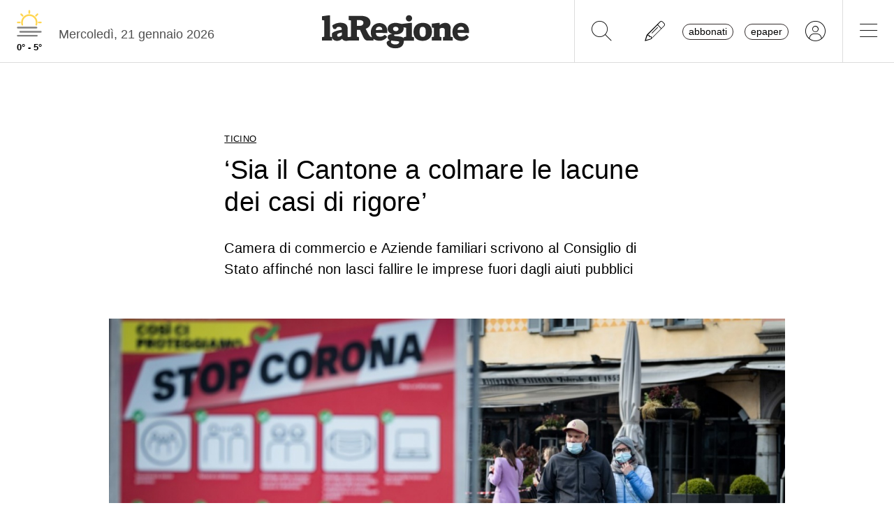

--- FILE ---
content_type: application/javascript; charset=utf-8
request_url: https://adnz.co/header.js?adTagId=537
body_size: 198073
content:
if (window.htag && window.htag.api) {
  throw new Error('window.htag is already defined');
}
// CONFIG:START
window.htag = window.htag || {};
window.htag.que = window.htag.que || [];
window.htag.que.push(() => {
  window.htag.api('1').configure({
    tag: {"errors":[],"tag":{"id":"537","websiteId":"2391","websiteName":"laregione.ch","defaultCurrency":"CHF","prebidModules":[],"awaitTcLoaded":false,"floorRules":[{"size":"*","mediaType":"*","bidder":"xandr","geoTargeting":"*","price":0},{"size":"994x500","mediaType":"*","bidder":"xandr","geoTargeting":"*","price":0},{"size":"970x500","mediaType":"*","bidder":"xandr","geoTargeting":"*","price":0},{"size":"500x1000","mediaType":"*","bidder":"xandr","geoTargeting":"*","price":0},{"size":"994x1","mediaType":"*","bidder":"xandr","geoTargeting":"*","price":0},{"size":"320x1","mediaType":"*","bidder":"xandr","geoTargeting":"*","price":0},{"size":"994x250","mediaType":"*","bidder":"xandr","geoTargeting":"*","price":0},{"size":"800x250","mediaType":"*","bidder":"xandr","geoTargeting":"*","price":0},{"size":"970x250","mediaType":"*","bidder":"xandr","geoTargeting":"*","price":0},{"size":"300x600","mediaType":"*","bidder":"xandr","geoTargeting":"*","price":0},{"size":"320x416","mediaType":"*","bidder":"xandr","geoTargeting":"*","price":0},{"size":"320x460","mediaType":"*","bidder":"xandr","geoTargeting":"*","price":0},{"size":"320x480","mediaType":"*","bidder":"xandr","geoTargeting":"*","price":0},{"size":"1x1","mediaType":"*","bidder":"xandr","geoTargeting":"*","price":0},{"size":"994x500","mediaType":"*","bidder":"*","geoTargeting":"C1","price":100},{"size":"970x500","mediaType":"*","bidder":"*","geoTargeting":"C1","price":100},{"size":"500x1000","mediaType":"*","bidder":"*","geoTargeting":"C1","price":100},{"size":"994x1","mediaType":"*","bidder":"*","geoTargeting":"C1","price":100},{"size":"320x1","mediaType":"*","bidder":"*","geoTargeting":"C1","price":100},{"size":"*","mediaType":"*","bidder":"rubicon","geoTargeting":"C1","price":6},{"size":"*","mediaType":"*","bidder":"rubicon","geoTargeting":"C2","price":0.01},{"size":"*","mediaType":"*","bidder":"rubicon","geoTargeting":"C18","price":1},{"size":"*","mediaType":"*","bidder":"rubicon","geoTargeting":"C3","price":0.5},{"size":"*","mediaType":"*","bidder":"rubicon","geoTargeting":"C4","price":0.5},{"size":"*","mediaType":"*","bidder":"smartadserver","geoTargeting":"C1","price":6},{"size":"*","mediaType":"*","bidder":"smartadserver","geoTargeting":"C2","price":0.01},{"size":"*","mediaType":"*","bidder":"smartadserver","geoTargeting":"C18","price":1},{"size":"*","mediaType":"*","bidder":"smartadserver","geoTargeting":"C3","price":0.5},{"size":"*","mediaType":"*","bidder":"smartadserver","geoTargeting":"C4","price":0.5},{"size":"*","mediaType":"*","bidder":"ix","geoTargeting":"C1","price":6},{"size":"*","mediaType":"*","bidder":"ix","geoTargeting":"C2","price":0.01},{"size":"*","mediaType":"*","bidder":"ix","geoTargeting":"C18","price":1},{"size":"*","mediaType":"*","bidder":"ix","geoTargeting":"C3","price":0.5},{"size":"*","mediaType":"*","bidder":"ix","geoTargeting":"C4","price":0.5},{"size":"*","mediaType":"*","bidder":"connectad","geoTargeting":"C1","price":6},{"size":"*","mediaType":"*","bidder":"connectad","geoTargeting":"C2","price":0.01},{"size":"*","mediaType":"*","bidder":"connectad","geoTargeting":"C18","price":1},{"size":"*","mediaType":"*","bidder":"connectad","geoTargeting":"C4","price":0.5},{"size":"*","mediaType":"*","bidder":"connectad","geoTargeting":"C5","price":0.5},{"size":"*","mediaType":"*","bidder":"pubmatic","geoTargeting":"C1","price":6},{"size":"*","mediaType":"*","bidder":"pubmatic","geoTargeting":"C2","price":0.01},{"size":"*","mediaType":"*","bidder":"pubmatic","geoTargeting":"C18","price":1},{"size":"*","mediaType":"*","bidder":"pubmatic","geoTargeting":"C3","price":0.5},{"size":"*","mediaType":"*","bidder":"pubmatic","geoTargeting":"C4","price":0.5},{"size":"*","mediaType":"*","bidder":"adf","geoTargeting":"C1","price":6},{"size":"*","mediaType":"*","bidder":"adf","geoTargeting":"C2","price":0.01},{"size":"*","mediaType":"*","bidder":"adf","geoTargeting":"C18","price":1},{"size":"*","mediaType":"*","bidder":"adf","geoTargeting":"C3","price":0.5},{"size":"*","mediaType":"*","bidder":"adf","geoTargeting":"C4","price":0.5},{"size":"*","mediaType":"*","bidder":"seedtag","geoTargeting":"C1","price":6},{"size":"*","mediaType":"*","bidder":"seedtag","geoTargeting":"C2","price":0.01},{"size":"*","mediaType":"*","bidder":"seedtag","geoTargeting":"C18","price":1},{"size":"*","mediaType":"*","bidder":"seedtag","geoTargeting":"C3","price":0.5},{"size":"*","mediaType":"*","bidder":"seedtag","geoTargeting":"C4","price":0.5},{"size":"*","mediaType":"*","bidder":"amx","geoTargeting":"C1","price":6},{"size":"*","mediaType":"*","bidder":"amx","geoTargeting":"C2","price":0.01},{"size":"*","mediaType":"*","bidder":"amx","geoTargeting":"C18","price":1},{"size":"*","mediaType":"*","bidder":"amx","geoTargeting":"C3","price":0.5},{"size":"*","mediaType":"*","bidder":"amx","geoTargeting":"C4","price":0.5},{"size":"*","mediaType":"*","bidder":"adyoulike","geoTargeting":"C1","price":6},{"size":"*","mediaType":"*","bidder":"adyoulike","geoTargeting":"C2","price":0.01},{"size":"*","mediaType":"*","bidder":"adyoulike","geoTargeting":"C18","price":1},{"size":"*","mediaType":"*","bidder":"adyoulike","geoTargeting":"C3","price":0.5},{"size":"*","mediaType":"*","bidder":"adyoulike","geoTargeting":"C4","price":0.5},{"size":"*","mediaType":"*","bidder":"smilewanted","geoTargeting":"C1","price":6},{"size":"*","mediaType":"*","bidder":"smilewanted","geoTargeting":"C2","price":0.01},{"size":"*","mediaType":"*","bidder":"smilewanted","geoTargeting":"C18","price":1},{"size":"*","mediaType":"*","bidder":"smilewanted","geoTargeting":"C3","price":0.5},{"size":"*","mediaType":"*","bidder":"smilewanted","geoTargeting":"C4","price":0.5},{"size":"*","mediaType":"*","bidder":"adtelligent","geoTargeting":"C1","price":6},{"size":"*","mediaType":"*","bidder":"adtelligent","geoTargeting":"C2","price":0.01},{"size":"*","mediaType":"*","bidder":"adtelligent","geoTargeting":"C18","price":1},{"size":"*","mediaType":"*","bidder":"adtelligent","geoTargeting":"C3","price":0.5},{"size":"*","mediaType":"*","bidder":"adtelligent","geoTargeting":"C4","price":0.5},{"size":"*","mediaType":"*","bidder":"adagio","geoTargeting":"C1","price":9},{"size":"*","mediaType":"*","bidder":"adagio","geoTargeting":"C2","price":0.01},{"size":"*","mediaType":"*","bidder":"adagio","geoTargeting":"C18","price":1},{"size":"*","mediaType":"*","bidder":"adagio","geoTargeting":"C3","price":0.5},{"size":"*","mediaType":"*","bidder":"adagio","geoTargeting":"C4","price":0.5},{"size":"*","mediaType":"*","bidder":"triplelift","geoTargeting":"C1","price":6},{"size":"*","mediaType":"*","bidder":"triplelift","geoTargeting":"C2","price":0.01},{"size":"*","mediaType":"*","bidder":"triplelift","geoTargeting":"C18","price":1},{"size":"*","mediaType":"*","bidder":"triplelift","geoTargeting":"C3","price":0.5},{"size":"*","mediaType":"*","bidder":"triplelift","geoTargeting":"C4","price":0.5},{"size":"*","mediaType":"*","bidder":"criteo","geoTargeting":"C1","price":6},{"size":"*","mediaType":"*","bidder":"criteo","geoTargeting":"C2","price":0.01},{"size":"*","mediaType":"*","bidder":"criteo","geoTargeting":"C18","price":1},{"size":"*","mediaType":"*","bidder":"criteo","geoTargeting":"C3","price":0.5},{"size":"*","mediaType":"*","bidder":"criteo","geoTargeting":"C4","price":0.5},{"size":"*","mediaType":"*","bidder":"orbidder","geoTargeting":"C1","price":6},{"size":"*","mediaType":"*","bidder":"orbidder","geoTargeting":"C2","price":0.01},{"size":"*","mediaType":"*","bidder":"orbidder","geoTargeting":"C18","price":1},{"size":"*","mediaType":"*","bidder":"orbidder","geoTargeting":"C3","price":0.5},{"size":"*","mediaType":"*","bidder":"orbidder","geoTargeting":"C4","price":0.5},{"size":"*","mediaType":"*","bidder":"stailamedia","geoTargeting":"C1","price":6},{"size":"*","mediaType":"*","bidder":"stailamedia","geoTargeting":"C2","price":0.01},{"size":"*","mediaType":"*","bidder":"stailamedia","geoTargeting":"C18","price":1},{"size":"*","mediaType":"*","bidder":"stailamedia","geoTargeting":"C3","price":0.5},{"size":"*","mediaType":"*","bidder":"stailamedia","geoTargeting":"C4","price":0.5},{"size":"*","mediaType":"*","bidder":"adnuntius","geoTargeting":"C1","price":6},{"size":"*","mediaType":"*","bidder":"adnuntius","geoTargeting":"C2","price":0.01},{"size":"*","mediaType":"*","bidder":"adnuntius","geoTargeting":"C18","price":1},{"size":"*","mediaType":"*","bidder":"adnuntius","geoTargeting":"C3","price":0.5},{"size":"*","mediaType":"*","bidder":"adnuntius","geoTargeting":"C4","price":0.5},{"size":"*","mediaType":"*","bidder":"improvedigital","geoTargeting":"C1","price":6},{"size":"*","mediaType":"*","bidder":"improvedigital","geoTargeting":"C2","price":0.01},{"size":"*","mediaType":"*","bidder":"improvedigital","geoTargeting":"C18","price":1},{"size":"*","mediaType":"*","bidder":"improvedigital","geoTargeting":"C3","price":0.5},{"size":"*","mediaType":"*","bidder":"improvedigital","geoTargeting":"C4","price":0.5},{"size":"*","mediaType":"*","bidder":"openx","geoTargeting":"C1","price":6},{"size":"*","mediaType":"*","bidder":"openx","geoTargeting":"C2","price":0.01},{"size":"*","mediaType":"*","bidder":"openx","geoTargeting":"C18","price":1},{"size":"*","mediaType":"*","bidder":"openx","geoTargeting":"C3","price":0.5},{"size":"*","mediaType":"*","bidder":"openx","geoTargeting":"C4","price":0.5},{"size":"*","mediaType":"*","bidder":"sovrn","geoTargeting":"C1","price":6},{"size":"*","mediaType":"*","bidder":"sovrn","geoTargeting":"C2","price":0.01},{"size":"*","mediaType":"*","bidder":"sovrn","geoTargeting":"C18","price":1},{"size":"*","mediaType":"*","bidder":"sovrn","geoTargeting":"C3","price":0.5},{"size":"*","mediaType":"*","bidder":"sovrn","geoTargeting":"C4","price":0.5},{"size":"*","mediaType":"*","bidder":"onetag","geoTargeting":"C1","price":6},{"size":"*","mediaType":"*","bidder":"onetag","geoTargeting":"C2","price":0.01},{"size":"*","mediaType":"*","bidder":"onetag","geoTargeting":"C18","price":1},{"size":"*","mediaType":"*","bidder":"onetag","geoTargeting":"C3","price":0.5},{"size":"*","mediaType":"*","bidder":"onetag","geoTargeting":"C4","price":0.5},{"size":"*","mediaType":"*","bidder":"unruly","geoTargeting":"C1","price":6},{"size":"*","mediaType":"*","bidder":"unruly","geoTargeting":"C2","price":0.01},{"size":"*","mediaType":"*","bidder":"unruly","geoTargeting":"C18","price":1},{"size":"*","mediaType":"*","bidder":"unruly","geoTargeting":"C3","price":0.5},{"size":"*","mediaType":"*","bidder":"unruly","geoTargeting":"C4","price":0.5},{"size":"*","mediaType":"*","bidder":"yieldlab","geoTargeting":"C1","price":6},{"size":"*","mediaType":"*","bidder":"yieldlab","geoTargeting":"C2","price":0.01},{"size":"*","mediaType":"*","bidder":"yieldlab","geoTargeting":"C18","price":1},{"size":"*","mediaType":"*","bidder":"yieldlab","geoTargeting":"C3","price":0.5},{"size":"*","mediaType":"*","bidder":"yieldlab","geoTargeting":"C4","price":0.5},{"size":"*","mediaType":"*","bidder":"ttd","geoTargeting":"C1","price":9},{"size":"*","mediaType":"*","bidder":"ttd","geoTargeting":"C2","price":0.01},{"size":"*","mediaType":"*","bidder":"ttd","geoTargeting":"C18","price":1},{"size":"*","mediaType":"*","bidder":"ttd","geoTargeting":"C3","price":0.5},{"size":"*","mediaType":"*","bidder":"ttd","geoTargeting":"C4","price":0.5},{"size":"*","mediaType":"*","bidder":"teads","geoTargeting":"C1","price":9},{"size":"*","mediaType":"*","bidder":"teads","geoTargeting":"C2","price":0.01},{"size":"*","mediaType":"*","bidder":"teads","geoTargeting":"C18","price":2},{"size":"*","mediaType":"*","bidder":"teads","geoTargeting":"C3","price":2},{"size":"*","mediaType":"*","bidder":"teads","geoTargeting":"C4","price":2},{"size":"*","mediaType":"*","bidder":"cwire","geoTargeting":"C1","price":7},{"size":"*","mediaType":"*","bidder":"cwire","geoTargeting":"C2","price":0.01},{"size":"*","mediaType":"*","bidder":"cwire","geoTargeting":"C18","price":2},{"size":"*","mediaType":"*","bidder":"cwire","geoTargeting":"C3","price":2},{"size":"*","mediaType":"*","bidder":"cwire","geoTargeting":"C4","price":2},{"size":"*","mediaType":"*","bidder":"invibes","geoTargeting":"C1","price":12},{"size":"*","mediaType":"*","bidder":"invibes","geoTargeting":"C2","price":4},{"size":"*","mediaType":"*","bidder":"invibes","geoTargeting":"C18","price":3},{"size":"*","mediaType":"*","bidder":"invibes","geoTargeting":"C3","price":3},{"size":"*","mediaType":"*","bidder":"invibes","geoTargeting":"C4","price":3},{"size":"*","mediaType":"*","bidder":"visx","geoTargeting":"C1","price":14},{"size":"*","mediaType":"*","bidder":"visx","geoTargeting":"C2","price":0.01},{"size":"*","mediaType":"*","bidder":"visx","geoTargeting":"C18","price":3},{"size":"*","mediaType":"*","bidder":"visx","geoTargeting":"C3","price":3},{"size":"*","mediaType":"*","bidder":"visx","geoTargeting":"C4","price":3},{"size":"*","mediaType":"*","bidder":"ogury","geoTargeting":"C1","price":14},{"size":"*","mediaType":"*","bidder":"ogury","geoTargeting":"C2","price":0.01},{"size":"*","mediaType":"*","bidder":"ogury","geoTargeting":"C18","price":3},{"size":"*","mediaType":"*","bidder":"ogury","geoTargeting":"C3","price":3},{"size":"*","mediaType":"*","bidder":"ogury","geoTargeting":"C4","price":3},{"size":"*","mediaType":"*","bidder":"dspx","geoTargeting":"C1","price":14},{"size":"*","mediaType":"*","bidder":"dspx","geoTargeting":"C2","price":0.01},{"size":"*","mediaType":"*","bidder":"dspx","geoTargeting":"C18","price":5},{"size":"*","mediaType":"*","bidder":"dspx","geoTargeting":"C3","price":5},{"size":"*","mediaType":"*","bidder":"dspx","geoTargeting":"C4","price":5},{"size":"*","mediaType":"*","bidder":"sublime","geoTargeting":"C1","price":14},{"size":"*","mediaType":"*","bidder":"sublime","geoTargeting":"C2","price":0.01},{"size":"*","mediaType":"*","bidder":"sublime","geoTargeting":"C18","price":5},{"size":"*","mediaType":"*","bidder":"sublime","geoTargeting":"C3","price":5},{"size":"*","mediaType":"*","bidder":"sublime","geoTargeting":"C4","price":5},{"size":"*","mediaType":"*","bidder":"impactify","geoTargeting":"C1","price":14},{"size":"*","mediaType":"*","bidder":"impactify","geoTargeting":"C2","price":0.01},{"size":"*","mediaType":"*","bidder":"impactify","geoTargeting":"C18","price":3},{"size":"*","mediaType":"*","bidder":"impactify","geoTargeting":"C3","price":3},{"size":"*","mediaType":"*","bidder":"impactify","geoTargeting":"C4","price":3},{"size":"*","mediaType":"*","bidder":"gumgum","geoTargeting":"C1","price":14},{"size":"*","mediaType":"*","bidder":"gumgum","geoTargeting":"C2","price":0.01},{"size":"*","mediaType":"*","bidder":"gumgum","geoTargeting":"C18","price":3},{"size":"*","mediaType":"*","bidder":"gumgum","geoTargeting":"C3","price":3},{"size":"*","mediaType":"*","bidder":"gumgum","geoTargeting":"C4","price":3},{"size":"*","mediaType":"*","bidder":"sparteo","geoTargeting":"C1","price":6},{"size":"*","mediaType":"*","bidder":"sparteo","geoTargeting":"C2","price":0.01},{"size":"*","mediaType":"*","bidder":"sparteo","geoTargeting":"C18","price":1},{"size":"*","mediaType":"*","bidder":"sparteo","geoTargeting":"C3","price":0.5},{"size":"*","mediaType":"*","bidder":"sparteo","geoTargeting":"C4","price":0.5},{"size":"*","mediaType":"*","bidder":"*","geoTargeting":"*","price":1},{"size":"*","mediaType":"*","bidder":"*","geoTargeting":"C1","price":4},{"size":"*","mediaType":"*","bidder":"*","geoTargeting":"C2","price":0.01},{"size":"*","mediaType":"*","bidder":"*","geoTargeting":"C18","price":0.5},{"size":"*","mediaType":"*","bidder":"*","geoTargeting":"C3","price":0.5},{"size":"*","mediaType":"*","bidder":"*","geoTargeting":"C4","price":0.5}],"supplyChains":[{"domain":"audienzz.com","sellerId":"3758"}],"bidderSupplyChains":[],"placements":[{"id":"5574","sizeMappings":[{"id":"5574-320","minWidth":320,"bidderConfigs":[{"bidder":"smilewanted","bidderAlias":"npm_smilewanted","prebidParams":{"zoneId":"laregione.ch_hb"},"sizes":["320x50","320x100","320x160"],"hasServerBidderConfig":false,"adFormats":[],"geoTargetingMode":"EXCLUDE","geoTargetings":[],"roadblockType":"NONE","roadblockPlacements":[],"roadblockSubscribeToCompanionVisible":false,"googleKeyValues":{}},{"bidder":"ix","bidderAlias":"ix","prebidParams":{"siteId":"970745"},"sizes":["320x50","320x100","320x160"],"hasServerBidderConfig":false,"adFormats":[],"geoTargetingMode":"EXCLUDE","geoTargetings":[],"roadblockType":"NONE","roadblockPlacements":[],"roadblockSubscribeToCompanionVisible":false,"googleKeyValues":{}},{"bidder":"adf","bidderAlias":"adf","prebidParams":{"mid":1928045},"sizes":["320x50","320x100","320x160"],"hasServerBidderConfig":false,"adFormats":[],"geoTargetingMode":"EXCLUDE","geoTargetings":[],"roadblockType":"NONE","roadblockPlacements":[],"roadblockSubscribeToCompanionVisible":false,"googleKeyValues":{}},{"bidder":"smartadserver","bidderAlias":"smartadserver","prebidParams":{"pageId":1987940,"siteId":662929,"formatId":131143,"networkId":4020},"sizes":["320x50","320x100","320x160"],"hasServerBidderConfig":false,"adFormats":[],"geoTargetingMode":"EXCLUDE","geoTargetings":[],"roadblockType":"NONE","roadblockPlacements":[],"roadblockSubscribeToCompanionVisible":false,"googleKeyValues":{}},{"bidder":"rubicon","bidderAlias":"rubicon","prebidParams":{"siteId":554288,"zoneId":3471498,"accountId":13552},"sizes":["320x50","320x100","320x160"],"hasServerBidderConfig":false,"adFormats":[],"geoTargetingMode":"EXCLUDE","geoTargetings":[],"roadblockType":"NONE","roadblockPlacements":[],"roadblockSubscribeToCompanionVisible":false,"googleKeyValues":{}},{"bidder":"pubmatic","bidderAlias":"pubmatic","prebidParams":{"adSlot":"6005257","publisherId":"160374","keywords":[{"key":"position","value":["wideboard_1"]}]},"sizes":["320x50","320x100","320x160"],"hasServerBidderConfig":false,"adFormats":[],"geoTargetingMode":"EXCLUDE","geoTargetings":[],"roadblockType":"NONE","roadblockPlacements":[],"roadblockSubscribeToCompanionVisible":false,"googleKeyValues":{}},{"bidder":"appnexus","bidderAlias":"GPS","prebidParams":{"member":"11010","placement_id":26588130,"keywords":{"position":["wideboard_1"]}},"sizes":["320x50","320x100","320x160"],"hasServerBidderConfig":false,"adFormats":[],"geoTargetingMode":"EXCLUDE","geoTargetings":[],"roadblockType":"NONE","roadblockPlacements":[],"roadblockSubscribeToCompanionVisible":false,"googleKeyValues":{}},{"bidder":"xandr","bidderAlias":"xandr","prebidParams":{"placement_id":31740536,"keywords":{"position":["wideboard_1"]}},"sizes":["320x50","320x100","320x160"],"hasServerBidderConfig":false,"adFormats":[],"geoTargetingMode":"EXCLUDE","geoTargetings":[],"roadblockType":"NONE","roadblockPlacements":[],"roadblockSubscribeToCompanionVisible":false,"googleKeyValues":{}}],"googleBidderConfig":{"active":true,"adUnitPath":"/96628199,21793514149/it_laregione.ch_v2/adnz_wideboard_1","sizes":["320x50","320x100","320x160"],"keyValues":[{"key":"position","values":["wideboard_1"]}],"geoTargetingMode":"EXCLUDE","geoTargetings":[]}},{"id":"5574-768","minWidth":768,"bidderConfigs":[{"bidder":"smilewanted","bidderAlias":"npm_smilewanted","prebidParams":{"zoneId":"laregione.ch_hb"},"sizes":["728x90"],"hasServerBidderConfig":false,"adFormats":[],"geoTargetingMode":"EXCLUDE","geoTargetings":[],"roadblockType":"NONE","roadblockPlacements":[],"roadblockSubscribeToCompanionVisible":false,"googleKeyValues":{}},{"bidder":"ix","bidderAlias":"ix","prebidParams":{"siteId":"970745"},"sizes":["728x90"],"hasServerBidderConfig":false,"adFormats":[],"geoTargetingMode":"EXCLUDE","geoTargetings":[],"roadblockType":"NONE","roadblockPlacements":[],"roadblockSubscribeToCompanionVisible":false,"googleKeyValues":{}},{"bidder":"adf","bidderAlias":"adf","prebidParams":{"mid":1928045},"sizes":["728x90"],"hasServerBidderConfig":false,"adFormats":[],"geoTargetingMode":"EXCLUDE","geoTargetings":[],"roadblockType":"NONE","roadblockPlacements":[],"roadblockSubscribeToCompanionVisible":false,"googleKeyValues":{}},{"bidder":"smartadserver","bidderAlias":"smartadserver","prebidParams":{"pageId":1987940,"siteId":662929,"formatId":131143,"networkId":4020},"sizes":["728x90"],"hasServerBidderConfig":false,"adFormats":[],"geoTargetingMode":"EXCLUDE","geoTargetings":[],"roadblockType":"NONE","roadblockPlacements":[],"roadblockSubscribeToCompanionVisible":false,"googleKeyValues":{}},{"bidder":"rubicon","bidderAlias":"rubicon","prebidParams":{"siteId":554288,"zoneId":3471498,"accountId":13552},"sizes":["728x90"],"hasServerBidderConfig":false,"adFormats":[],"geoTargetingMode":"EXCLUDE","geoTargetings":[],"roadblockType":"NONE","roadblockPlacements":[],"roadblockSubscribeToCompanionVisible":false,"googleKeyValues":{}},{"bidder":"pubmatic","bidderAlias":"pubmatic","prebidParams":{"adSlot":"6005257","publisherId":"160374","keywords":[{"key":"position","value":["wideboard_1"]}]},"sizes":["728x90"],"hasServerBidderConfig":false,"adFormats":[],"geoTargetingMode":"EXCLUDE","geoTargetings":[],"roadblockType":"NONE","roadblockPlacements":[],"roadblockSubscribeToCompanionVisible":false,"googleKeyValues":{}},{"bidder":"appnexus","bidderAlias":"GPS","prebidParams":{"member":"11010","placement_id":26588130,"keywords":{"position":["wideboard_1"]}},"sizes":["728x90"],"hasServerBidderConfig":false,"adFormats":[],"geoTargetingMode":"EXCLUDE","geoTargetings":[],"roadblockType":"NONE","roadblockPlacements":[],"roadblockSubscribeToCompanionVisible":false,"googleKeyValues":{}},{"bidder":"xandr","bidderAlias":"xandr","prebidParams":{"placement_id":31740536,"keywords":{"position":["wideboard_1"]}},"sizes":["728x90"],"hasServerBidderConfig":false,"adFormats":[],"geoTargetingMode":"EXCLUDE","geoTargetings":[],"roadblockType":"NONE","roadblockPlacements":[],"roadblockSubscribeToCompanionVisible":false,"googleKeyValues":{}}],"googleBidderConfig":{"active":true,"adUnitPath":"/96628199,21793514149/it_laregione.ch_v2/adnz_wideboard_1","sizes":["728x90"],"keyValues":[{"key":"position","values":["wideboard_1"]}],"geoTargetingMode":"EXCLUDE","geoTargetings":[]}},{"id":"5574-1024","minWidth":1024,"bidderConfigs":[{"bidder":"smilewanted","bidderAlias":"npm_smilewanted","prebidParams":{"zoneId":"laregione.ch_hb"},"sizes":["728x90","800x250","970x90","970x250","994x118","994x250","994x280"],"hasServerBidderConfig":false,"adFormats":[],"geoTargetingMode":"EXCLUDE","geoTargetings":[],"roadblockType":"NONE","roadblockPlacements":[],"roadblockSubscribeToCompanionVisible":false,"googleKeyValues":{}},{"bidder":"ix","bidderAlias":"ix","prebidParams":{"siteId":"970745"},"sizes":["728x90","800x250","970x90","970x250","994x118","994x250","994x280"],"hasServerBidderConfig":false,"adFormats":[],"geoTargetingMode":"EXCLUDE","geoTargetings":[],"roadblockType":"NONE","roadblockPlacements":[],"roadblockSubscribeToCompanionVisible":false,"googleKeyValues":{}},{"bidder":"adf","bidderAlias":"adf","prebidParams":{"mid":1928045},"sizes":["728x90","800x250","970x90","970x250","994x118","994x250","994x280"],"hasServerBidderConfig":false,"adFormats":[],"geoTargetingMode":"EXCLUDE","geoTargetings":[],"roadblockType":"NONE","roadblockPlacements":[],"roadblockSubscribeToCompanionVisible":false,"googleKeyValues":{}},{"bidder":"smartadserver","bidderAlias":"smartadserver","prebidParams":{"pageId":1987940,"siteId":662929,"formatId":131143,"networkId":4020},"sizes":["728x90","800x250","970x90","970x250","994x118","994x250","994x280"],"hasServerBidderConfig":false,"adFormats":[],"geoTargetingMode":"EXCLUDE","geoTargetings":[],"roadblockType":"NONE","roadblockPlacements":[],"roadblockSubscribeToCompanionVisible":false,"googleKeyValues":{}},{"bidder":"rubicon","bidderAlias":"rubicon","prebidParams":{"siteId":554288,"zoneId":3471498,"accountId":13552},"sizes":["728x90","800x250","970x90","970x250","994x118","994x250","994x280"],"hasServerBidderConfig":false,"adFormats":[],"geoTargetingMode":"EXCLUDE","geoTargetings":[],"roadblockType":"NONE","roadblockPlacements":[],"roadblockSubscribeToCompanionVisible":false,"googleKeyValues":{}},{"bidder":"pubmatic","bidderAlias":"pubmatic","prebidParams":{"adSlot":"6005257","publisherId":"160374","keywords":[{"key":"position","value":["wideboard_1"]}]},"sizes":["728x90","800x250","970x90","970x250","994x118","994x250","994x280"],"hasServerBidderConfig":false,"adFormats":[],"geoTargetingMode":"EXCLUDE","geoTargetings":[],"roadblockType":"NONE","roadblockPlacements":[],"roadblockSubscribeToCompanionVisible":false,"googleKeyValues":{}},{"bidder":"appnexus","bidderAlias":"GPS","prebidParams":{"member":"11010","placement_id":26588130,"keywords":{"position":["wideboard_1"]}},"sizes":["728x90","800x250","970x90","970x250","994x118","994x250","994x280"],"hasServerBidderConfig":false,"adFormats":[],"geoTargetingMode":"EXCLUDE","geoTargetings":[],"roadblockType":"NONE","roadblockPlacements":[],"roadblockSubscribeToCompanionVisible":false,"googleKeyValues":{}},{"bidder":"xandr","bidderAlias":"xandr","prebidParams":{"placement_id":31740536,"keywords":{"position":["wideboard_1"]}},"sizes":["728x90","800x250","970x90","970x250","994x118","994x250","994x280"],"hasServerBidderConfig":false,"adFormats":[],"geoTargetingMode":"EXCLUDE","geoTargetings":[],"roadblockType":"NONE","roadblockPlacements":[],"roadblockSubscribeToCompanionVisible":false,"googleKeyValues":{}}],"googleBidderConfig":{"active":true,"adUnitPath":"/96628199,21793514149/it_laregione.ch_v2/adnz_wideboard_1","sizes":["728x90","800x250","970x90","970x250","994x118","994x250","994x280"],"keyValues":[{"key":"position","values":["wideboard_1"]}],"geoTargetingMode":"EXCLUDE","geoTargetings":[]}}],"divId":"adnz_wideboard_1","adFormats":["BANNER"],"keyValues":[{"key":"position","values":["wideboard_1"]}],"lazyLoadingActive":true,"lazyLoadingPixels":50,"reloadActive":false,"css":"text-align: center;"},{"id":"5575","sizeMappings":[{"id":"5575-320","minWidth":320,"bidderConfigs":[{"bidder":"smilewanted","bidderAlias":"npm_smilewanted","prebidParams":{"zoneId":"laregione.ch_hb"},"sizes":["300x250","300x600","320x416","320x460","320x480"],"hasServerBidderConfig":false,"adFormats":[],"geoTargetingMode":"EXCLUDE","geoTargetings":[],"roadblockType":"NONE","roadblockPlacements":[],"roadblockSubscribeToCompanionVisible":false,"googleKeyValues":{}},{"bidder":"ix","bidderAlias":"ix","prebidParams":{"siteId":"970745"},"sizes":["300x250","300x600","320x416","320x460","320x480"],"hasServerBidderConfig":false,"adFormats":[],"geoTargetingMode":"EXCLUDE","geoTargetings":[],"roadblockType":"NONE","roadblockPlacements":[],"roadblockSubscribeToCompanionVisible":false,"googleKeyValues":{}},{"bidder":"adf","bidderAlias":"adf","prebidParams":{"mid":1928045},"sizes":["300x250","300x600","320x416","320x460","320x480"],"hasServerBidderConfig":false,"adFormats":[],"geoTargetingMode":"EXCLUDE","geoTargetings":[],"roadblockType":"NONE","roadblockPlacements":[],"roadblockSubscribeToCompanionVisible":false,"googleKeyValues":{}},{"bidder":"smartadserver","bidderAlias":"smartadserver","prebidParams":{"pageId":1987940,"siteId":662929,"formatId":131143,"networkId":4020},"sizes":["300x250","300x600","320x416","320x460","320x480"],"hasServerBidderConfig":false,"adFormats":[],"geoTargetingMode":"EXCLUDE","geoTargetings":[],"roadblockType":"NONE","roadblockPlacements":[],"roadblockSubscribeToCompanionVisible":false,"googleKeyValues":{}},{"bidder":"rubicon","bidderAlias":"rubicon","prebidParams":{"siteId":554288,"zoneId":3471498,"accountId":13552},"sizes":["300x250","300x600","320x416","320x460","320x480"],"hasServerBidderConfig":false,"adFormats":[],"geoTargetingMode":"EXCLUDE","geoTargetings":[],"roadblockType":"NONE","roadblockPlacements":[],"roadblockSubscribeToCompanionVisible":false,"googleKeyValues":{}},{"bidder":"pubmatic","bidderAlias":"pubmatic","prebidParams":{"adSlot":"6005257","publisherId":"160374","keywords":[{"key":"position","value":["wideboard_2"]}]},"sizes":["300x250","300x600","320x416","320x460","320x480"],"hasServerBidderConfig":false,"adFormats":[],"geoTargetingMode":"EXCLUDE","geoTargetings":[],"roadblockType":"NONE","roadblockPlacements":[],"roadblockSubscribeToCompanionVisible":false,"googleKeyValues":{}},{"bidder":"appnexus","bidderAlias":"GPS","prebidParams":{"member":"11010","placement_id":26588130,"keywords":{"position":["wideboard_2"]}},"sizes":["300x250","300x600","320x416","320x460","320x480"],"hasServerBidderConfig":false,"adFormats":[],"geoTargetingMode":"EXCLUDE","geoTargetings":[],"roadblockType":"NONE","roadblockPlacements":[],"roadblockSubscribeToCompanionVisible":false,"googleKeyValues":{}},{"bidder":"xandr","bidderAlias":"xandr","prebidParams":{"placement_id":31740538,"keywords":{"position":["wideboard_2"]}},"sizes":["300x250","300x600","320x416","320x460","320x480"],"hasServerBidderConfig":false,"adFormats":[],"geoTargetingMode":"EXCLUDE","geoTargetings":[],"roadblockType":"NONE","roadblockPlacements":[],"roadblockSubscribeToCompanionVisible":false,"googleKeyValues":{}}],"googleBidderConfig":{"active":true,"adUnitPath":"/96628199,21793514149/it_laregione.ch_v2/adnz_wideboard_2","sizes":["300x250","300x600","320x416","320x460","320x480"],"keyValues":[{"key":"position","values":["wideboard_2"]}],"geoTargetingMode":"EXCLUDE","geoTargetings":[]}},{"id":"5575-768","minWidth":768,"bidderConfigs":[{"bidder":"smilewanted","bidderAlias":"npm_smilewanted","prebidParams":{"zoneId":"laregione.ch_hb"},"sizes":["728x90"],"hasServerBidderConfig":false,"adFormats":[],"geoTargetingMode":"EXCLUDE","geoTargetings":[],"roadblockType":"NONE","roadblockPlacements":[],"roadblockSubscribeToCompanionVisible":false,"googleKeyValues":{}},{"bidder":"ix","bidderAlias":"ix","prebidParams":{"siteId":"970745"},"sizes":["728x90"],"hasServerBidderConfig":false,"adFormats":[],"geoTargetingMode":"EXCLUDE","geoTargetings":[],"roadblockType":"NONE","roadblockPlacements":[],"roadblockSubscribeToCompanionVisible":false,"googleKeyValues":{}},{"bidder":"adf","bidderAlias":"adf","prebidParams":{"mid":1928045},"sizes":["728x90"],"hasServerBidderConfig":false,"adFormats":[],"geoTargetingMode":"EXCLUDE","geoTargetings":[],"roadblockType":"NONE","roadblockPlacements":[],"roadblockSubscribeToCompanionVisible":false,"googleKeyValues":{}},{"bidder":"smartadserver","bidderAlias":"smartadserver","prebidParams":{"pageId":1987940,"siteId":662929,"formatId":131143,"networkId":4020},"sizes":["728x90"],"hasServerBidderConfig":false,"adFormats":[],"geoTargetingMode":"EXCLUDE","geoTargetings":[],"roadblockType":"NONE","roadblockPlacements":[],"roadblockSubscribeToCompanionVisible":false,"googleKeyValues":{}},{"bidder":"rubicon","bidderAlias":"rubicon","prebidParams":{"siteId":554288,"zoneId":3471498,"accountId":13552},"sizes":["728x90"],"hasServerBidderConfig":false,"adFormats":[],"geoTargetingMode":"EXCLUDE","geoTargetings":[],"roadblockType":"NONE","roadblockPlacements":[],"roadblockSubscribeToCompanionVisible":false,"googleKeyValues":{}},{"bidder":"pubmatic","bidderAlias":"pubmatic","prebidParams":{"adSlot":"6005257","publisherId":"160374","keywords":[{"key":"position","value":["wideboard_2"]}]},"sizes":["728x90"],"hasServerBidderConfig":false,"adFormats":[],"geoTargetingMode":"EXCLUDE","geoTargetings":[],"roadblockType":"NONE","roadblockPlacements":[],"roadblockSubscribeToCompanionVisible":false,"googleKeyValues":{}},{"bidder":"appnexus","bidderAlias":"GPS","prebidParams":{"member":"11010","placement_id":26588130,"keywords":{"position":["wideboard_2"]}},"sizes":["728x90"],"hasServerBidderConfig":false,"adFormats":[],"geoTargetingMode":"EXCLUDE","geoTargetings":[],"roadblockType":"NONE","roadblockPlacements":[],"roadblockSubscribeToCompanionVisible":false,"googleKeyValues":{}},{"bidder":"xandr","bidderAlias":"xandr","prebidParams":{"placement_id":31740538,"keywords":{"position":["wideboard_2"]}},"sizes":["728x90"],"hasServerBidderConfig":false,"adFormats":[],"geoTargetingMode":"EXCLUDE","geoTargetings":[],"roadblockType":"NONE","roadblockPlacements":[],"roadblockSubscribeToCompanionVisible":false,"googleKeyValues":{}}],"googleBidderConfig":{"active":true,"adUnitPath":"/96628199,21793514149/it_laregione.ch_v2/adnz_wideboard_2","sizes":["728x90"],"keyValues":[{"key":"position","values":["wideboard_2"]}],"geoTargetingMode":"EXCLUDE","geoTargetings":[]}},{"id":"5575-1024","minWidth":1024,"bidderConfigs":[{"bidder":"smilewanted","bidderAlias":"npm_smilewanted","prebidParams":{"zoneId":"laregione.ch_hb"},"sizes":["728x90","800x250","970x90","970x250","994x118","994x250","994x280","994x500"],"hasServerBidderConfig":false,"adFormats":[],"geoTargetingMode":"EXCLUDE","geoTargetings":[],"roadblockType":"NONE","roadblockPlacements":[],"roadblockSubscribeToCompanionVisible":false,"googleKeyValues":{}},{"bidder":"ix","bidderAlias":"ix","prebidParams":{"siteId":"970745"},"sizes":["728x90","800x250","970x90","970x250","994x118","994x250","994x280","994x500"],"hasServerBidderConfig":false,"adFormats":[],"geoTargetingMode":"EXCLUDE","geoTargetings":[],"roadblockType":"NONE","roadblockPlacements":[],"roadblockSubscribeToCompanionVisible":false,"googleKeyValues":{}},{"bidder":"adf","bidderAlias":"adf","prebidParams":{"mid":1928045},"sizes":["728x90","800x250","970x90","970x250","994x118","994x250","994x280","994x500"],"hasServerBidderConfig":false,"adFormats":[],"geoTargetingMode":"EXCLUDE","geoTargetings":[],"roadblockType":"NONE","roadblockPlacements":[],"roadblockSubscribeToCompanionVisible":false,"googleKeyValues":{}},{"bidder":"smartadserver","bidderAlias":"smartadserver","prebidParams":{"pageId":1987940,"siteId":662929,"formatId":131143,"networkId":4020},"sizes":["728x90","800x250","970x90","970x250","994x118","994x250","994x280","994x500"],"hasServerBidderConfig":false,"adFormats":[],"geoTargetingMode":"EXCLUDE","geoTargetings":[],"roadblockType":"NONE","roadblockPlacements":[],"roadblockSubscribeToCompanionVisible":false,"googleKeyValues":{}},{"bidder":"rubicon","bidderAlias":"rubicon","prebidParams":{"siteId":554288,"zoneId":3471498,"accountId":13552},"sizes":["728x90","800x250","970x90","970x250","994x118","994x250","994x280","994x500"],"hasServerBidderConfig":false,"adFormats":[],"geoTargetingMode":"EXCLUDE","geoTargetings":[],"roadblockType":"NONE","roadblockPlacements":[],"roadblockSubscribeToCompanionVisible":false,"googleKeyValues":{}},{"bidder":"pubmatic","bidderAlias":"pubmatic","prebidParams":{"adSlot":"6005257","publisherId":"160374","keywords":[{"key":"position","value":["wideboard_2"]}]},"sizes":["728x90","800x250","970x90","970x250","994x118","994x250","994x280","994x500"],"hasServerBidderConfig":false,"adFormats":[],"geoTargetingMode":"EXCLUDE","geoTargetings":[],"roadblockType":"NONE","roadblockPlacements":[],"roadblockSubscribeToCompanionVisible":false,"googleKeyValues":{}},{"bidder":"appnexus","bidderAlias":"GPS","prebidParams":{"member":"11010","placement_id":26588130,"keywords":{"position":["wideboard_2"]}},"sizes":["728x90","800x250","970x90","970x250","994x118","994x250","994x280","994x500"],"hasServerBidderConfig":false,"adFormats":[],"geoTargetingMode":"EXCLUDE","geoTargetings":[],"roadblockType":"NONE","roadblockPlacements":[],"roadblockSubscribeToCompanionVisible":false,"googleKeyValues":{}},{"bidder":"xandr","bidderAlias":"xandr","prebidParams":{"placement_id":31740538,"keywords":{"position":["wideboard_2"]}},"sizes":["728x90","800x250","970x90","970x250","994x118","994x250","994x280","994x500"],"hasServerBidderConfig":false,"adFormats":[],"geoTargetingMode":"EXCLUDE","geoTargetings":[],"roadblockType":"NONE","roadblockPlacements":[],"roadblockSubscribeToCompanionVisible":false,"googleKeyValues":{}}],"googleBidderConfig":{"active":true,"adUnitPath":"/96628199,21793514149/it_laregione.ch_v2/adnz_wideboard_2","sizes":["728x90","800x250","970x90","970x250","994x118","994x250","994x280","994x500"],"keyValues":[{"key":"position","values":["wideboard_2"]}],"geoTargetingMode":"EXCLUDE","geoTargetings":[]}}],"divId":"adnz_wideboard_2","adFormats":["BANNER"],"keyValues":[{"key":"position","values":["wideboard_2"]}],"lazyLoadingActive":true,"lazyLoadingPixels":50,"reloadActive":false,"css":"text-align: center;"},{"id":"5576","sizeMappings":[{"id":"5576-320","minWidth":320,"bidderConfigs":[{"bidder":"smilewanted","bidderAlias":"npm_smilewanted","prebidParams":{"zoneId":"laregione.ch_hb"},"sizes":["300x250","300x600","320x416","320x460","320x480"],"hasServerBidderConfig":false,"adFormats":[],"geoTargetingMode":"EXCLUDE","geoTargetings":[],"roadblockType":"NONE","roadblockPlacements":[],"roadblockSubscribeToCompanionVisible":false,"googleKeyValues":{}},{"bidder":"ix","bidderAlias":"ix","prebidParams":{"siteId":"970745"},"sizes":["300x250","300x600","320x416","320x460","320x480"],"hasServerBidderConfig":false,"adFormats":[],"geoTargetingMode":"EXCLUDE","geoTargetings":[],"roadblockType":"NONE","roadblockPlacements":[],"roadblockSubscribeToCompanionVisible":false,"googleKeyValues":{}},{"bidder":"adf","bidderAlias":"adf","prebidParams":{"mid":1928045},"sizes":["300x250","300x600","320x416","320x460","320x480"],"hasServerBidderConfig":false,"adFormats":[],"geoTargetingMode":"EXCLUDE","geoTargetings":[],"roadblockType":"NONE","roadblockPlacements":[],"roadblockSubscribeToCompanionVisible":false,"googleKeyValues":{}},{"bidder":"smartadserver","bidderAlias":"smartadserver","prebidParams":{"pageId":1987940,"siteId":662929,"formatId":131143,"networkId":4020},"sizes":["300x250","300x600","320x416","320x460","320x480"],"hasServerBidderConfig":false,"adFormats":[],"geoTargetingMode":"EXCLUDE","geoTargetings":[],"roadblockType":"NONE","roadblockPlacements":[],"roadblockSubscribeToCompanionVisible":false,"googleKeyValues":{}},{"bidder":"rubicon","bidderAlias":"rubicon","prebidParams":{"siteId":554288,"zoneId":3471498,"accountId":13552},"sizes":["300x250","300x600","320x416","320x460","320x480"],"hasServerBidderConfig":false,"adFormats":[],"geoTargetingMode":"EXCLUDE","geoTargetings":[],"roadblockType":"NONE","roadblockPlacements":[],"roadblockSubscribeToCompanionVisible":false,"googleKeyValues":{}},{"bidder":"pubmatic","bidderAlias":"pubmatic","prebidParams":{"adSlot":"6005257","publisherId":"160374","keywords":[{"key":"position","value":["wideboard_3"]}]},"sizes":["300x250","300x600","320x416","320x460","320x480"],"hasServerBidderConfig":false,"adFormats":[],"geoTargetingMode":"EXCLUDE","geoTargetings":[],"roadblockType":"NONE","roadblockPlacements":[],"roadblockSubscribeToCompanionVisible":false,"googleKeyValues":{}},{"bidder":"appnexus","bidderAlias":"GPS","prebidParams":{"member":"11010","placement_id":26588130,"keywords":{"position":["wideboard_3"]}},"sizes":["300x250","300x600","320x416","320x460","320x480"],"hasServerBidderConfig":false,"adFormats":[],"geoTargetingMode":"EXCLUDE","geoTargetings":[],"roadblockType":"NONE","roadblockPlacements":[],"roadblockSubscribeToCompanionVisible":false,"googleKeyValues":{}},{"bidder":"xandr","bidderAlias":"xandr","prebidParams":{"placement_id":31740538,"keywords":{"position":["wideboard_3"]}},"sizes":["300x250","300x600","320x416","320x460","320x480"],"hasServerBidderConfig":false,"adFormats":[],"geoTargetingMode":"EXCLUDE","geoTargetings":[],"roadblockType":"NONE","roadblockPlacements":[],"roadblockSubscribeToCompanionVisible":false,"googleKeyValues":{}}],"googleBidderConfig":{"active":true,"adUnitPath":"/96628199,21793514149/it_laregione.ch_v2/adnz_wideboard_3","sizes":["300x250","300x600","320x416","320x460","320x480"],"keyValues":[{"key":"position","values":["wideboard_3"]}],"geoTargetingMode":"EXCLUDE","geoTargetings":[]}},{"id":"5576-768","minWidth":768,"bidderConfigs":[{"bidder":"smilewanted","bidderAlias":"npm_smilewanted","prebidParams":{"zoneId":"laregione.ch_hb"},"sizes":["728x90"],"hasServerBidderConfig":false,"adFormats":[],"geoTargetingMode":"EXCLUDE","geoTargetings":[],"roadblockType":"NONE","roadblockPlacements":[],"roadblockSubscribeToCompanionVisible":false,"googleKeyValues":{}},{"bidder":"ix","bidderAlias":"ix","prebidParams":{"siteId":"970745"},"sizes":["728x90"],"hasServerBidderConfig":false,"adFormats":[],"geoTargetingMode":"EXCLUDE","geoTargetings":[],"roadblockType":"NONE","roadblockPlacements":[],"roadblockSubscribeToCompanionVisible":false,"googleKeyValues":{}},{"bidder":"adf","bidderAlias":"adf","prebidParams":{"mid":1928045},"sizes":["728x90"],"hasServerBidderConfig":false,"adFormats":[],"geoTargetingMode":"EXCLUDE","geoTargetings":[],"roadblockType":"NONE","roadblockPlacements":[],"roadblockSubscribeToCompanionVisible":false,"googleKeyValues":{}},{"bidder":"smartadserver","bidderAlias":"smartadserver","prebidParams":{"pageId":1987940,"siteId":662929,"formatId":131143,"networkId":4020},"sizes":["728x90"],"hasServerBidderConfig":false,"adFormats":[],"geoTargetingMode":"EXCLUDE","geoTargetings":[],"roadblockType":"NONE","roadblockPlacements":[],"roadblockSubscribeToCompanionVisible":false,"googleKeyValues":{}},{"bidder":"rubicon","bidderAlias":"rubicon","prebidParams":{"siteId":554288,"zoneId":3471498,"accountId":13552},"sizes":["728x90"],"hasServerBidderConfig":false,"adFormats":[],"geoTargetingMode":"EXCLUDE","geoTargetings":[],"roadblockType":"NONE","roadblockPlacements":[],"roadblockSubscribeToCompanionVisible":false,"googleKeyValues":{}},{"bidder":"pubmatic","bidderAlias":"pubmatic","prebidParams":{"adSlot":"6005257","publisherId":"160374","keywords":[{"key":"position","value":["wideboard_3"]}]},"sizes":["728x90"],"hasServerBidderConfig":false,"adFormats":[],"geoTargetingMode":"EXCLUDE","geoTargetings":[],"roadblockType":"NONE","roadblockPlacements":[],"roadblockSubscribeToCompanionVisible":false,"googleKeyValues":{}},{"bidder":"appnexus","bidderAlias":"GPS","prebidParams":{"member":"11010","placement_id":26588130,"keywords":{"position":["wideboard_3"]}},"sizes":["728x90"],"hasServerBidderConfig":false,"adFormats":[],"geoTargetingMode":"EXCLUDE","geoTargetings":[],"roadblockType":"NONE","roadblockPlacements":[],"roadblockSubscribeToCompanionVisible":false,"googleKeyValues":{}},{"bidder":"xandr","bidderAlias":"xandr","prebidParams":{"placement_id":31740538,"keywords":{"position":["wideboard_3"]}},"sizes":["728x90"],"hasServerBidderConfig":false,"adFormats":[],"geoTargetingMode":"EXCLUDE","geoTargetings":[],"roadblockType":"NONE","roadblockPlacements":[],"roadblockSubscribeToCompanionVisible":false,"googleKeyValues":{}}],"googleBidderConfig":{"active":true,"adUnitPath":"/96628199,21793514149/it_laregione.ch_v2/adnz_wideboard_3","sizes":["728x90"],"keyValues":[{"key":"position","values":["wideboard_3"]}],"geoTargetingMode":"EXCLUDE","geoTargetings":[]}},{"id":"5576-1024","minWidth":1024,"bidderConfigs":[{"bidder":"smilewanted","bidderAlias":"npm_smilewanted","prebidParams":{"zoneId":"laregione.ch_hb"},"sizes":["728x90","800x250","970x90","970x250","994x118","994x250","994x280","994x500"],"hasServerBidderConfig":false,"adFormats":[],"geoTargetingMode":"EXCLUDE","geoTargetings":[],"roadblockType":"NONE","roadblockPlacements":[],"roadblockSubscribeToCompanionVisible":false,"googleKeyValues":{}},{"bidder":"ix","bidderAlias":"ix","prebidParams":{"siteId":"970745"},"sizes":["728x90","800x250","970x90","970x250","994x118","994x250","994x280","994x500"],"hasServerBidderConfig":false,"adFormats":[],"geoTargetingMode":"EXCLUDE","geoTargetings":[],"roadblockType":"NONE","roadblockPlacements":[],"roadblockSubscribeToCompanionVisible":false,"googleKeyValues":{}},{"bidder":"adf","bidderAlias":"adf","prebidParams":{"mid":1928045},"sizes":["728x90","800x250","970x90","970x250","994x118","994x250","994x280","994x500"],"hasServerBidderConfig":false,"adFormats":[],"geoTargetingMode":"EXCLUDE","geoTargetings":[],"roadblockType":"NONE","roadblockPlacements":[],"roadblockSubscribeToCompanionVisible":false,"googleKeyValues":{}},{"bidder":"smartadserver","bidderAlias":"smartadserver","prebidParams":{"pageId":1987940,"siteId":662929,"formatId":131143,"networkId":4020},"sizes":["728x90","800x250","970x90","970x250","994x118","994x250","994x280","994x500"],"hasServerBidderConfig":false,"adFormats":[],"geoTargetingMode":"EXCLUDE","geoTargetings":[],"roadblockType":"NONE","roadblockPlacements":[],"roadblockSubscribeToCompanionVisible":false,"googleKeyValues":{}},{"bidder":"rubicon","bidderAlias":"rubicon","prebidParams":{"siteId":554288,"zoneId":3471498,"accountId":13552},"sizes":["728x90","800x250","970x90","970x250","994x118","994x250","994x280","994x500"],"hasServerBidderConfig":false,"adFormats":[],"geoTargetingMode":"EXCLUDE","geoTargetings":[],"roadblockType":"NONE","roadblockPlacements":[],"roadblockSubscribeToCompanionVisible":false,"googleKeyValues":{}},{"bidder":"pubmatic","bidderAlias":"pubmatic","prebidParams":{"adSlot":"6005257","publisherId":"160374","keywords":[{"key":"position","value":["wideboard_3"]}]},"sizes":["728x90","800x250","970x90","970x250","994x118","994x250","994x280","994x500"],"hasServerBidderConfig":false,"adFormats":[],"geoTargetingMode":"EXCLUDE","geoTargetings":[],"roadblockType":"NONE","roadblockPlacements":[],"roadblockSubscribeToCompanionVisible":false,"googleKeyValues":{}},{"bidder":"appnexus","bidderAlias":"GPS","prebidParams":{"member":"11010","placement_id":26588130,"keywords":{"position":["wideboard_3"]}},"sizes":["728x90","800x250","970x90","970x250","994x118","994x250","994x280","994x500"],"hasServerBidderConfig":false,"adFormats":[],"geoTargetingMode":"EXCLUDE","geoTargetings":[],"roadblockType":"NONE","roadblockPlacements":[],"roadblockSubscribeToCompanionVisible":false,"googleKeyValues":{}},{"bidder":"xandr","bidderAlias":"xandr","prebidParams":{"placement_id":31740538,"keywords":{"position":["wideboard_3"]}},"sizes":["728x90","800x250","970x90","970x250","994x118","994x250","994x280","994x500"],"hasServerBidderConfig":false,"adFormats":[],"geoTargetingMode":"EXCLUDE","geoTargetings":[],"roadblockType":"NONE","roadblockPlacements":[],"roadblockSubscribeToCompanionVisible":false,"googleKeyValues":{}}],"googleBidderConfig":{"active":true,"adUnitPath":"/96628199,21793514149/it_laregione.ch_v2/adnz_wideboard_3","sizes":["728x90","800x250","970x90","970x250","994x118","994x250","994x280","994x500"],"keyValues":[{"key":"position","values":["wideboard_3"]}],"geoTargetingMode":"EXCLUDE","geoTargetings":[]}}],"divId":"adnz_wideboard_3","adFormats":["BANNER"],"keyValues":[{"key":"position","values":["wideboard_3"]}],"lazyLoadingActive":true,"lazyLoadingPixels":50,"reloadActive":false,"css":"text-align: center;"},{"id":"5577","sizeMappings":[{"id":"5577-320","minWidth":320,"bidderConfigs":[{"bidder":"smilewanted","bidderAlias":"npm_smilewanted","prebidParams":{"zoneId":"laregione.ch_hb"},"sizes":["300x250","300x600","320x416","320x460","320x480"],"hasServerBidderConfig":false,"adFormats":[],"geoTargetingMode":"EXCLUDE","geoTargetings":[],"roadblockType":"NONE","roadblockPlacements":[],"roadblockSubscribeToCompanionVisible":false,"googleKeyValues":{}},{"bidder":"ix","bidderAlias":"ix","prebidParams":{"siteId":"970745"},"sizes":["300x250","300x600","320x416","320x460","320x480"],"hasServerBidderConfig":false,"adFormats":[],"geoTargetingMode":"EXCLUDE","geoTargetings":[],"roadblockType":"NONE","roadblockPlacements":[],"roadblockSubscribeToCompanionVisible":false,"googleKeyValues":{}},{"bidder":"adf","bidderAlias":"adf","prebidParams":{"mid":1928045},"sizes":["300x250","300x600","320x416","320x460","320x480"],"hasServerBidderConfig":false,"adFormats":[],"geoTargetingMode":"EXCLUDE","geoTargetings":[],"roadblockType":"NONE","roadblockPlacements":[],"roadblockSubscribeToCompanionVisible":false,"googleKeyValues":{}},{"bidder":"smartadserver","bidderAlias":"smartadserver","prebidParams":{"pageId":1987940,"siteId":662929,"formatId":131143,"networkId":4020},"sizes":["300x250","300x600","320x416","320x460","320x480"],"hasServerBidderConfig":false,"adFormats":[],"geoTargetingMode":"EXCLUDE","geoTargetings":[],"roadblockType":"NONE","roadblockPlacements":[],"roadblockSubscribeToCompanionVisible":false,"googleKeyValues":{}},{"bidder":"rubicon","bidderAlias":"rubicon","prebidParams":{"siteId":554288,"zoneId":3471498,"accountId":13552},"sizes":["300x250","300x600","320x416","320x460","320x480"],"hasServerBidderConfig":false,"adFormats":[],"geoTargetingMode":"EXCLUDE","geoTargetings":[],"roadblockType":"NONE","roadblockPlacements":[],"roadblockSubscribeToCompanionVisible":false,"googleKeyValues":{}},{"bidder":"pubmatic","bidderAlias":"pubmatic","prebidParams":{"adSlot":"6005257","publisherId":"160374","keywords":[{"key":"position","value":["wideboard_4"]}]},"sizes":["300x250","300x600","320x416","320x460","320x480"],"hasServerBidderConfig":false,"adFormats":[],"geoTargetingMode":"EXCLUDE","geoTargetings":[],"roadblockType":"NONE","roadblockPlacements":[],"roadblockSubscribeToCompanionVisible":false,"googleKeyValues":{}},{"bidder":"appnexus","bidderAlias":"GPS","prebidParams":{"member":"11010","placement_id":26588130,"keywords":{"position":["wideboard_4"]}},"sizes":["300x250","300x600","320x416","320x460","320x480"],"hasServerBidderConfig":false,"adFormats":[],"geoTargetingMode":"EXCLUDE","geoTargetings":[],"roadblockType":"NONE","roadblockPlacements":[],"roadblockSubscribeToCompanionVisible":false,"googleKeyValues":{}},{"bidder":"xandr","bidderAlias":"xandr","prebidParams":{"placement_id":31740538,"keywords":{"position":["wideboard_4"]}},"sizes":["300x250","300x600","320x416","320x460","320x480"],"hasServerBidderConfig":false,"adFormats":[],"geoTargetingMode":"EXCLUDE","geoTargetings":[],"roadblockType":"NONE","roadblockPlacements":[],"roadblockSubscribeToCompanionVisible":false,"googleKeyValues":{}}],"googleBidderConfig":{"active":true,"adUnitPath":"/96628199,21793514149/it_laregione.ch_v2/adnz_wideboard_4","sizes":["300x250","300x600","320x416","320x460","320x480"],"keyValues":[{"key":"position","values":["wideboard_4"]}],"geoTargetingMode":"EXCLUDE","geoTargetings":[]}},{"id":"5577-768","minWidth":768,"bidderConfigs":[{"bidder":"smilewanted","bidderAlias":"npm_smilewanted","prebidParams":{"zoneId":"laregione.ch_hb"},"sizes":["728x90"],"hasServerBidderConfig":false,"adFormats":[],"geoTargetingMode":"EXCLUDE","geoTargetings":[],"roadblockType":"NONE","roadblockPlacements":[],"roadblockSubscribeToCompanionVisible":false,"googleKeyValues":{}},{"bidder":"ix","bidderAlias":"ix","prebidParams":{"siteId":"970745"},"sizes":["728x90"],"hasServerBidderConfig":false,"adFormats":[],"geoTargetingMode":"EXCLUDE","geoTargetings":[],"roadblockType":"NONE","roadblockPlacements":[],"roadblockSubscribeToCompanionVisible":false,"googleKeyValues":{}},{"bidder":"adf","bidderAlias":"adf","prebidParams":{"mid":1928045},"sizes":["728x90"],"hasServerBidderConfig":false,"adFormats":[],"geoTargetingMode":"EXCLUDE","geoTargetings":[],"roadblockType":"NONE","roadblockPlacements":[],"roadblockSubscribeToCompanionVisible":false,"googleKeyValues":{}},{"bidder":"smartadserver","bidderAlias":"smartadserver","prebidParams":{"pageId":1987940,"siteId":662929,"formatId":131143,"networkId":4020},"sizes":["728x90"],"hasServerBidderConfig":false,"adFormats":[],"geoTargetingMode":"EXCLUDE","geoTargetings":[],"roadblockType":"NONE","roadblockPlacements":[],"roadblockSubscribeToCompanionVisible":false,"googleKeyValues":{}},{"bidder":"rubicon","bidderAlias":"rubicon","prebidParams":{"siteId":554288,"zoneId":3471498,"accountId":13552},"sizes":["728x90"],"hasServerBidderConfig":false,"adFormats":[],"geoTargetingMode":"EXCLUDE","geoTargetings":[],"roadblockType":"NONE","roadblockPlacements":[],"roadblockSubscribeToCompanionVisible":false,"googleKeyValues":{}},{"bidder":"pubmatic","bidderAlias":"pubmatic","prebidParams":{"adSlot":"6005257","publisherId":"160374","keywords":[{"key":"position","value":["wideboard_4"]}]},"sizes":["728x90"],"hasServerBidderConfig":false,"adFormats":[],"geoTargetingMode":"EXCLUDE","geoTargetings":[],"roadblockType":"NONE","roadblockPlacements":[],"roadblockSubscribeToCompanionVisible":false,"googleKeyValues":{}},{"bidder":"appnexus","bidderAlias":"GPS","prebidParams":{"member":"11010","placement_id":26588130,"keywords":{"position":["wideboard_4"]}},"sizes":["728x90"],"hasServerBidderConfig":false,"adFormats":[],"geoTargetingMode":"EXCLUDE","geoTargetings":[],"roadblockType":"NONE","roadblockPlacements":[],"roadblockSubscribeToCompanionVisible":false,"googleKeyValues":{}},{"bidder":"xandr","bidderAlias":"xandr","prebidParams":{"placement_id":31740538,"keywords":{"position":["wideboard_4"]}},"sizes":["728x90"],"hasServerBidderConfig":false,"adFormats":[],"geoTargetingMode":"EXCLUDE","geoTargetings":[],"roadblockType":"NONE","roadblockPlacements":[],"roadblockSubscribeToCompanionVisible":false,"googleKeyValues":{}}],"googleBidderConfig":{"active":true,"adUnitPath":"/96628199,21793514149/it_laregione.ch_v2/adnz_wideboard_4","sizes":["728x90"],"keyValues":[{"key":"position","values":["wideboard_4"]}],"geoTargetingMode":"EXCLUDE","geoTargetings":[]}},{"id":"5577-1024","minWidth":1024,"bidderConfigs":[{"bidder":"smilewanted","bidderAlias":"npm_smilewanted","prebidParams":{"zoneId":"laregione.ch_hb"},"sizes":["728x90","800x250","970x90","970x250","994x118","994x250","994x280","994x500"],"hasServerBidderConfig":false,"adFormats":[],"geoTargetingMode":"EXCLUDE","geoTargetings":[],"roadblockType":"NONE","roadblockPlacements":[],"roadblockSubscribeToCompanionVisible":false,"googleKeyValues":{}},{"bidder":"ix","bidderAlias":"ix","prebidParams":{"siteId":"970745"},"sizes":["728x90","800x250","970x90","970x250","994x118","994x250","994x280","994x500"],"hasServerBidderConfig":false,"adFormats":[],"geoTargetingMode":"EXCLUDE","geoTargetings":[],"roadblockType":"NONE","roadblockPlacements":[],"roadblockSubscribeToCompanionVisible":false,"googleKeyValues":{}},{"bidder":"adf","bidderAlias":"adf","prebidParams":{"mid":1928045},"sizes":["728x90","800x250","970x90","970x250","994x118","994x250","994x280","994x500"],"hasServerBidderConfig":false,"adFormats":[],"geoTargetingMode":"EXCLUDE","geoTargetings":[],"roadblockType":"NONE","roadblockPlacements":[],"roadblockSubscribeToCompanionVisible":false,"googleKeyValues":{}},{"bidder":"smartadserver","bidderAlias":"smartadserver","prebidParams":{"pageId":1987940,"siteId":662929,"formatId":131143,"networkId":4020},"sizes":["728x90","800x250","970x90","970x250","994x118","994x250","994x280","994x500"],"hasServerBidderConfig":false,"adFormats":[],"geoTargetingMode":"EXCLUDE","geoTargetings":[],"roadblockType":"NONE","roadblockPlacements":[],"roadblockSubscribeToCompanionVisible":false,"googleKeyValues":{}},{"bidder":"rubicon","bidderAlias":"rubicon","prebidParams":{"siteId":554288,"zoneId":3471498,"accountId":13552},"sizes":["728x90","800x250","970x90","970x250","994x118","994x250","994x280","994x500"],"hasServerBidderConfig":false,"adFormats":[],"geoTargetingMode":"EXCLUDE","geoTargetings":[],"roadblockType":"NONE","roadblockPlacements":[],"roadblockSubscribeToCompanionVisible":false,"googleKeyValues":{}},{"bidder":"pubmatic","bidderAlias":"pubmatic","prebidParams":{"adSlot":"6005257","publisherId":"160374","keywords":[{"key":"position","value":["wideboard_4"]}]},"sizes":["728x90","800x250","970x90","970x250","994x118","994x250","994x280","994x500"],"hasServerBidderConfig":false,"adFormats":[],"geoTargetingMode":"EXCLUDE","geoTargetings":[],"roadblockType":"NONE","roadblockPlacements":[],"roadblockSubscribeToCompanionVisible":false,"googleKeyValues":{}},{"bidder":"appnexus","bidderAlias":"GPS","prebidParams":{"member":"11010","placement_id":26588130,"keywords":{"position":["wideboard_4"]}},"sizes":["728x90","800x250","970x90","970x250","994x118","994x250","994x280","994x500"],"hasServerBidderConfig":false,"adFormats":[],"geoTargetingMode":"EXCLUDE","geoTargetings":[],"roadblockType":"NONE","roadblockPlacements":[],"roadblockSubscribeToCompanionVisible":false,"googleKeyValues":{}},{"bidder":"xandr","bidderAlias":"xandr","prebidParams":{"placement_id":31740538,"keywords":{"position":["wideboard_4"]}},"sizes":["728x90","800x250","970x90","970x250","994x118","994x250","994x280","994x500"],"hasServerBidderConfig":false,"adFormats":[],"geoTargetingMode":"EXCLUDE","geoTargetings":[],"roadblockType":"NONE","roadblockPlacements":[],"roadblockSubscribeToCompanionVisible":false,"googleKeyValues":{}}],"googleBidderConfig":{"active":true,"adUnitPath":"/96628199,21793514149/it_laregione.ch_v2/adnz_wideboard_4","sizes":["728x90","800x250","970x90","970x250","994x118","994x250","994x280","994x500"],"keyValues":[{"key":"position","values":["wideboard_4"]}],"geoTargetingMode":"EXCLUDE","geoTargetings":[]}}],"divId":"adnz_wideboard_4","adFormats":["BANNER"],"keyValues":[{"key":"position","values":["wideboard_4"]}],"lazyLoadingActive":true,"lazyLoadingPixels":50,"reloadActive":false,"css":"text-align: center;"},{"id":"5582","sizeMappings":[{"id":"5582-1216","minWidth":1216,"bidderConfigs":[{"bidder":"smilewanted","bidderAlias":"npm_smilewanted","prebidParams":{"zoneId":"laregione.ch_hb"},"sizes":["160x600","300x600"],"hasServerBidderConfig":false,"adFormats":[],"geoTargetingMode":"EXCLUDE","geoTargetings":[],"roadblockType":"NONE","roadblockPlacements":[],"roadblockSubscribeToCompanionVisible":false,"googleKeyValues":{}},{"bidder":"ix","bidderAlias":"ix","prebidParams":{"siteId":"970745"},"sizes":["160x600","300x600"],"hasServerBidderConfig":false,"adFormats":[],"geoTargetingMode":"EXCLUDE","geoTargetings":[],"roadblockType":"NONE","roadblockPlacements":[],"roadblockSubscribeToCompanionVisible":false,"googleKeyValues":{}},{"bidder":"adf","bidderAlias":"adf","prebidParams":{"mid":1928045},"sizes":["160x600","300x600"],"hasServerBidderConfig":false,"adFormats":[],"geoTargetingMode":"EXCLUDE","geoTargetings":[],"roadblockType":"NONE","roadblockPlacements":[],"roadblockSubscribeToCompanionVisible":false,"googleKeyValues":{}},{"bidder":"smartadserver","bidderAlias":"smartadserver","prebidParams":{"pageId":1987940,"siteId":662929,"formatId":131143,"networkId":4020},"sizes":["160x600","300x600"],"hasServerBidderConfig":false,"adFormats":[],"geoTargetingMode":"EXCLUDE","geoTargetings":[],"roadblockType":"NONE","roadblockPlacements":[],"roadblockSubscribeToCompanionVisible":false,"googleKeyValues":{}},{"bidder":"rubicon","bidderAlias":"rubicon","prebidParams":{"siteId":554288,"zoneId":3471498,"position":"atf","accountId":13552},"sizes":["160x600","300x600"],"hasServerBidderConfig":false,"adFormats":[],"geoTargetingMode":"EXCLUDE","geoTargetings":[],"roadblockType":"NONE","roadblockPlacements":[],"roadblockSubscribeToCompanionVisible":false,"googleKeyValues":{}},{"bidder":"pubmatic","bidderAlias":"pubmatic","prebidParams":{"adSlot":"6005257","publisherId":"160374","keywords":[{"key":"position","value":["halfpage_1"]}]},"sizes":["160x600","300x600"],"hasServerBidderConfig":false,"adFormats":[],"geoTargetingMode":"EXCLUDE","geoTargetings":[],"roadblockType":"NONE","roadblockPlacements":[],"roadblockSubscribeToCompanionVisible":false,"googleKeyValues":{}},{"bidder":"appnexus","bidderAlias":"GPS","prebidParams":{"member":"11010","placement_id":26588130,"keywords":{"position":["halfpage_1"]}},"sizes":["160x600","300x600"],"hasServerBidderConfig":false,"adFormats":[],"geoTargetingMode":"EXCLUDE","geoTargetings":[],"roadblockType":"NONE","roadblockPlacements":[],"roadblockSubscribeToCompanionVisible":false,"googleKeyValues":{}},{"bidder":"xandr","bidderAlias":"xandr","prebidParams":{"placement_id":31740540,"keywords":{"position":["halfpage_1"]}},"sizes":["160x600","300x600"],"hasServerBidderConfig":false,"adFormats":[],"geoTargetingMode":"EXCLUDE","geoTargetings":[],"roadblockType":"NONE","roadblockPlacements":[],"roadblockSubscribeToCompanionVisible":false,"googleKeyValues":{}}],"googleBidderConfig":{"active":true,"adUnitPath":"/96628199,21793514149/it_laregione.ch_v2/adnz_halfpage_1","sizes":["160x600","300x600"],"keyValues":[{"key":"position","values":["halfpage_1"]}],"geoTargetingMode":"EXCLUDE","geoTargetings":[]}}],"divId":"adnz_halfpage_1","adFormats":["BANNER"],"keyValues":[{"key":"position","values":["halfpage_1"]}],"lazyLoadingActive":true,"lazyLoadingPixels":50,"reloadActive":true,"reloadTimeout":30,"css":"text-align: center;"},{"id":"10892","sizeMappings":[{"id":"10892-1801","minWidth":1801,"bidderConfigs":[{"bidder":"smilewanted","bidderAlias":"npm_smilewanted","prebidParams":{"zoneId":"laregione.ch_hb"},"sizes":["160x600","300x600"],"hasServerBidderConfig":false,"adFormats":[],"geoTargetingMode":"EXCLUDE","geoTargetings":[],"roadblockType":"NONE","roadblockPlacements":[],"roadblockSubscribeToCompanionVisible":false,"googleKeyValues":{}},{"bidder":"appnexus","bidderAlias":"GPS","prebidParams":{"member":"11010","placement_id":26588130,"keywords":{"position":["halfpage_2"]}},"sizes":["160x600","300x600"],"hasServerBidderConfig":false,"adFormats":[],"geoTargetingMode":"EXCLUDE","geoTargetings":[],"roadblockType":"NONE","roadblockPlacements":[],"roadblockSubscribeToCompanionVisible":false,"googleKeyValues":{}},{"bidder":"adf","bidderAlias":"adf","prebidParams":{"mid":1928045},"sizes":["160x600","300x600"],"hasServerBidderConfig":false,"adFormats":[],"geoTargetingMode":"EXCLUDE","geoTargetings":[],"roadblockType":"NONE","roadblockPlacements":[],"roadblockSubscribeToCompanionVisible":false,"googleKeyValues":{}},{"bidder":"ix","bidderAlias":"ix","prebidParams":{"siteId":"970745"},"sizes":["160x600","300x600"],"hasServerBidderConfig":false,"adFormats":[],"geoTargetingMode":"EXCLUDE","geoTargetings":[],"roadblockType":"NONE","roadblockPlacements":[],"roadblockSubscribeToCompanionVisible":false,"googleKeyValues":{}},{"bidder":"pubmatic","bidderAlias":"pubmatic","prebidParams":{"adSlot":"6005257","publisherId":"160374","keywords":[{"key":"position","value":["halfpage_2"]}]},"sizes":["160x600","300x600"],"hasServerBidderConfig":false,"adFormats":[],"geoTargetingMode":"EXCLUDE","geoTargetings":[],"roadblockType":"NONE","roadblockPlacements":[],"roadblockSubscribeToCompanionVisible":false,"googleKeyValues":{}},{"bidder":"rubicon","bidderAlias":"rubicon","prebidParams":{"siteId":554288,"zoneId":3471498,"position":"atf","accountId":13552},"sizes":["160x600","300x600"],"hasServerBidderConfig":false,"adFormats":[],"geoTargetingMode":"EXCLUDE","geoTargetings":[],"roadblockType":"NONE","roadblockPlacements":[],"roadblockSubscribeToCompanionVisible":false,"googleKeyValues":{}},{"bidder":"smartadserver","bidderAlias":"smartadserver","prebidParams":{"pageId":1987940,"siteId":662929,"formatId":131143,"networkId":4020},"sizes":["160x600","300x600"],"hasServerBidderConfig":false,"adFormats":[],"geoTargetingMode":"EXCLUDE","geoTargetings":[],"roadblockType":"NONE","roadblockPlacements":[],"roadblockSubscribeToCompanionVisible":false,"googleKeyValues":{}},{"bidder":"xandr","bidderAlias":"xandr","prebidParams":{"placement_id":35111209,"keywords":{"position":["halfpage_2"]}},"sizes":["160x600","300x600"],"hasServerBidderConfig":false,"adFormats":[],"geoTargetingMode":"EXCLUDE","geoTargetings":[],"roadblockType":"NONE","roadblockPlacements":[],"roadblockSubscribeToCompanionVisible":false,"googleKeyValues":{}}],"googleBidderConfig":{"active":true,"adUnitPath":"/96628199,21793514149/it_laregione.ch_v2/adnz_halfpage_2","sizes":["160x600","300x600"],"keyValues":[{"key":"position","values":["halfpage_2"]}],"geoTargetingMode":"EXCLUDE","geoTargetings":[]}}],"divId":"adnz_halfpage_2","adFormats":["BANNER"],"keyValues":[{"key":"position","values":["halfpage_2"]}],"lazyLoadingActive":true,"lazyLoadingPixels":50,"reloadActive":true,"reloadTimeout":30},{"id":"3618","sizeMappings":[{"id":"3618-320","minWidth":320,"bidderConfigs":[{"bidder":"smilewanted","bidderAlias":"npm_smilewanted","prebidParams":{"zoneId":"laregione.ch_hb"},"sizes":["300x250","336x280"],"hasServerBidderConfig":false,"adFormats":[],"geoTargetingMode":"EXCLUDE","geoTargetings":[],"roadblockType":"NONE","roadblockPlacements":[],"roadblockSubscribeToCompanionVisible":false,"googleKeyValues":{}},{"bidder":"adf","bidderAlias":"adf","prebidParams":{"mid":1928045},"sizes":["300x250","336x280"],"hasServerBidderConfig":false,"adFormats":[],"geoTargetingMode":"EXCLUDE","geoTargetings":[],"roadblockType":"NONE","roadblockPlacements":[],"roadblockSubscribeToCompanionVisible":false,"googleKeyValues":{}},{"bidder":"ix","bidderAlias":"ix","prebidParams":{"siteId":"970745"},"sizes":["300x250","336x280"],"hasServerBidderConfig":false,"adFormats":[],"geoTargetingMode":"EXCLUDE","geoTargetings":[],"roadblockType":"NONE","roadblockPlacements":[],"roadblockSubscribeToCompanionVisible":false,"googleKeyValues":{}},{"bidder":"smartadserver","bidderAlias":"smartadserver","prebidParams":{"pageId":1987940,"siteId":662929,"formatId":131143,"networkId":4020},"sizes":["300x250","336x280"],"hasServerBidderConfig":false,"adFormats":[],"geoTargetingMode":"EXCLUDE","geoTargetings":[],"roadblockType":"NONE","roadblockPlacements":[],"roadblockSubscribeToCompanionVisible":false,"googleKeyValues":{}},{"bidder":"rubicon","bidderAlias":"rubicon","prebidParams":{"siteId":554288,"zoneId":3471498,"accountId":13552},"sizes":["300x250","336x280"],"hasServerBidderConfig":false,"adFormats":[],"geoTargetingMode":"EXCLUDE","geoTargetings":[],"roadblockType":"NONE","roadblockPlacements":[],"roadblockSubscribeToCompanionVisible":false,"googleKeyValues":{}},{"bidder":"pubmatic","bidderAlias":"pubmatic","prebidParams":{"adSlot":"6005257","publisherId":"160374","keywords":[{"key":"position","value":["rectangle_1"]}]},"sizes":["300x250","336x280"],"hasServerBidderConfig":false,"adFormats":[],"geoTargetingMode":"EXCLUDE","geoTargetings":[],"roadblockType":"NONE","roadblockPlacements":[],"roadblockSubscribeToCompanionVisible":false,"googleKeyValues":{}},{"bidder":"appnexus","bidderAlias":"GPS","prebidParams":{"member":"11010","placement_id":26588130,"keywords":{"position":["rectangle_1"]}},"sizes":["300x250","336x280"],"hasServerBidderConfig":false,"adFormats":[],"geoTargetingMode":"EXCLUDE","geoTargetings":[],"roadblockType":"NONE","roadblockPlacements":[],"roadblockSubscribeToCompanionVisible":false,"googleKeyValues":{}},{"bidder":"xandr","bidderAlias":"xandr","prebidParams":{"placement_id":26459619,"keywords":{"position":["rectangle_1"]}},"sizes":["300x250","336x280"],"hasServerBidderConfig":false,"adFormats":[],"geoTargetingMode":"EXCLUDE","geoTargetings":[],"roadblockType":"NONE","roadblockPlacements":[],"roadblockSubscribeToCompanionVisible":false,"googleKeyValues":{}}],"googleBidderConfig":{"active":true,"adUnitPath":"/96628199,21793514149/it_laregione.ch_v2/adnz_rectangle_1","sizes":["300x250","336x280"],"keyValues":[{"key":"position","values":["rectangle_1"]}],"geoTargetingMode":"EXCLUDE","geoTargetings":[]}}],"divId":"adnz_rectangle_1","adFormats":["BANNER"],"keyValues":[{"key":"position","values":["rectangle_1"]}],"lazyLoadingActive":true,"lazyLoadingPixels":50,"reloadActive":false,"css":"text-align: center;"},{"id":"5580","sizeMappings":[{"id":"5580-320","minWidth":320,"bidderConfigs":[{"bidder":"smilewanted","bidderAlias":"npm_smilewanted","prebidParams":{"zoneId":"laregione.ch_hb"},"sizes":["300x250","336x280"],"hasServerBidderConfig":false,"adFormats":[],"geoTargetingMode":"EXCLUDE","geoTargetings":[],"roadblockType":"NONE","roadblockPlacements":[],"roadblockSubscribeToCompanionVisible":false,"googleKeyValues":{}},{"bidder":"ix","bidderAlias":"ix","prebidParams":{"siteId":"970745"},"sizes":["300x250","336x280"],"hasServerBidderConfig":false,"adFormats":[],"geoTargetingMode":"EXCLUDE","geoTargetings":[],"roadblockType":"NONE","roadblockPlacements":[],"roadblockSubscribeToCompanionVisible":false,"googleKeyValues":{}},{"bidder":"adf","bidderAlias":"adf","prebidParams":{"mid":1928045},"sizes":["300x250","336x280"],"hasServerBidderConfig":false,"adFormats":[],"geoTargetingMode":"EXCLUDE","geoTargetings":[],"roadblockType":"NONE","roadblockPlacements":[],"roadblockSubscribeToCompanionVisible":false,"googleKeyValues":{}},{"bidder":"smartadserver","bidderAlias":"smartadserver","prebidParams":{"pageId":1987940,"siteId":662929,"formatId":131143,"networkId":4020},"sizes":["300x250","336x280"],"hasServerBidderConfig":false,"adFormats":[],"geoTargetingMode":"EXCLUDE","geoTargetings":[],"roadblockType":"NONE","roadblockPlacements":[],"roadblockSubscribeToCompanionVisible":false,"googleKeyValues":{}},{"bidder":"rubicon","bidderAlias":"rubicon","prebidParams":{"siteId":554288,"zoneId":3471498,"accountId":13552},"sizes":["300x250","336x280"],"hasServerBidderConfig":false,"adFormats":[],"geoTargetingMode":"EXCLUDE","geoTargetings":[],"roadblockType":"NONE","roadblockPlacements":[],"roadblockSubscribeToCompanionVisible":false,"googleKeyValues":{}},{"bidder":"pubmatic","bidderAlias":"pubmatic","prebidParams":{"adSlot":"6005257","publisherId":"160374","keywords":[{"key":"position","value":["rectangle_2"]}]},"sizes":["300x250","336x280"],"hasServerBidderConfig":false,"adFormats":[],"geoTargetingMode":"EXCLUDE","geoTargetings":[],"roadblockType":"NONE","roadblockPlacements":[],"roadblockSubscribeToCompanionVisible":false,"googleKeyValues":{}},{"bidder":"appnexus","bidderAlias":"GPS","prebidParams":{"member":"11010","placement_id":26588130,"keywords":{"position":["rectangle_2"]}},"sizes":["300x250","336x280"],"hasServerBidderConfig":false,"adFormats":[],"geoTargetingMode":"EXCLUDE","geoTargetings":[],"roadblockType":"NONE","roadblockPlacements":[],"roadblockSubscribeToCompanionVisible":false,"googleKeyValues":{}},{"bidder":"xandr","bidderAlias":"xandr","prebidParams":{"placement_id":26459619,"keywords":{"position":["rectangle_2"]}},"sizes":["300x250","336x280"],"hasServerBidderConfig":false,"adFormats":[],"geoTargetingMode":"EXCLUDE","geoTargetings":[],"roadblockType":"NONE","roadblockPlacements":[],"roadblockSubscribeToCompanionVisible":false,"googleKeyValues":{}}],"googleBidderConfig":{"active":true,"adUnitPath":"/96628199,21793514149/it_laregione.ch_v2/adnz_rectangle_2","sizes":["300x250","336x280"],"keyValues":[{"key":"position","values":["rectangle_2"]}],"geoTargetingMode":"EXCLUDE","geoTargetings":[]}}],"divId":"adnz_rectangle_2","adFormats":["BANNER"],"keyValues":[{"key":"position","values":["rectangle_2"]}],"lazyLoadingActive":true,"lazyLoadingPixels":50,"reloadActive":false,"css":"text-align: center;"},{"id":"5581","sizeMappings":[{"id":"5581-320","minWidth":320,"bidderConfigs":[{"bidder":"smilewanted","bidderAlias":"npm_smilewanted","prebidParams":{"zoneId":"laregione.ch_hb"},"sizes":["300x250","336x280"],"hasServerBidderConfig":false,"adFormats":[],"geoTargetingMode":"EXCLUDE","geoTargetings":[],"roadblockType":"NONE","roadblockPlacements":[],"roadblockSubscribeToCompanionVisible":false,"googleKeyValues":{}},{"bidder":"ix","bidderAlias":"ix","prebidParams":{"siteId":"970745"},"sizes":["300x250","336x280"],"hasServerBidderConfig":false,"adFormats":[],"geoTargetingMode":"EXCLUDE","geoTargetings":[],"roadblockType":"NONE","roadblockPlacements":[],"roadblockSubscribeToCompanionVisible":false,"googleKeyValues":{}},{"bidder":"adf","bidderAlias":"adf","prebidParams":{"mid":1928045},"sizes":["300x250","336x280"],"hasServerBidderConfig":false,"adFormats":[],"geoTargetingMode":"EXCLUDE","geoTargetings":[],"roadblockType":"NONE","roadblockPlacements":[],"roadblockSubscribeToCompanionVisible":false,"googleKeyValues":{}},{"bidder":"smartadserver","bidderAlias":"smartadserver","prebidParams":{"pageId":1987940,"siteId":662929,"formatId":131143,"networkId":4020},"sizes":["300x250","336x280"],"hasServerBidderConfig":false,"adFormats":[],"geoTargetingMode":"EXCLUDE","geoTargetings":[],"roadblockType":"NONE","roadblockPlacements":[],"roadblockSubscribeToCompanionVisible":false,"googleKeyValues":{}},{"bidder":"rubicon","bidderAlias":"rubicon","prebidParams":{"siteId":554288,"zoneId":3471498,"accountId":13552},"sizes":["300x250","336x280"],"hasServerBidderConfig":false,"adFormats":[],"geoTargetingMode":"EXCLUDE","geoTargetings":[],"roadblockType":"NONE","roadblockPlacements":[],"roadblockSubscribeToCompanionVisible":false,"googleKeyValues":{}},{"bidder":"pubmatic","bidderAlias":"pubmatic","prebidParams":{"adSlot":"6005257","publisherId":"160374","keywords":[{"key":"position","value":["rectangle_3"]}]},"sizes":["300x250","336x280"],"hasServerBidderConfig":false,"adFormats":[],"geoTargetingMode":"EXCLUDE","geoTargetings":[],"roadblockType":"NONE","roadblockPlacements":[],"roadblockSubscribeToCompanionVisible":false,"googleKeyValues":{}},{"bidder":"appnexus","bidderAlias":"GPS","prebidParams":{"member":"11010","placement_id":26588130,"keywords":{"position":["rectangle_3"]}},"sizes":["300x250","336x280"],"hasServerBidderConfig":false,"adFormats":[],"geoTargetingMode":"EXCLUDE","geoTargetings":[],"roadblockType":"NONE","roadblockPlacements":[],"roadblockSubscribeToCompanionVisible":false,"googleKeyValues":{}},{"bidder":"xandr","bidderAlias":"xandr","prebidParams":{"placement_id":26459619,"keywords":{"position":["rectangle_3"]}},"sizes":["300x250","336x280"],"hasServerBidderConfig":false,"adFormats":[],"geoTargetingMode":"EXCLUDE","geoTargetings":[],"roadblockType":"NONE","roadblockPlacements":[],"roadblockSubscribeToCompanionVisible":false,"googleKeyValues":{}}],"googleBidderConfig":{"active":true,"adUnitPath":"/96628199,21793514149/it_laregione.ch_v2/adnz_rectangle_3","sizes":["300x250","336x280"],"keyValues":[{"key":"position","values":["rectangle_3"]}],"geoTargetingMode":"EXCLUDE","geoTargetings":[]}}],"divId":"adnz_rectangle_3","adFormats":["BANNER"],"keyValues":[{"key":"position","values":["rectangle_3"]}],"lazyLoadingActive":true,"lazyLoadingPixels":50,"reloadActive":false,"css":"text-align: center;"},{"id":"5579","sizeMappings":[{"id":"5579-320","minWidth":320,"bidderConfigs":[{"bidder":"smilewanted","bidderAlias":"npm_smilewanted","prebidParams":{"zoneId":"laregione.ch_hb"},"sizes":["300x250","336x280"],"hasServerBidderConfig":false,"adFormats":[],"geoTargetingMode":"EXCLUDE","geoTargetings":[],"roadblockType":"NONE","roadblockPlacements":[],"roadblockSubscribeToCompanionVisible":false,"googleKeyValues":{}},{"bidder":"ix","bidderAlias":"ix","prebidParams":{"siteId":"970745"},"sizes":["300x250","336x280"],"hasServerBidderConfig":false,"adFormats":[],"geoTargetingMode":"EXCLUDE","geoTargetings":[],"roadblockType":"NONE","roadblockPlacements":[],"roadblockSubscribeToCompanionVisible":false,"googleKeyValues":{}},{"bidder":"adf","bidderAlias":"adf","prebidParams":{"mid":1928045},"sizes":["300x250","336x280"],"hasServerBidderConfig":false,"adFormats":[],"geoTargetingMode":"EXCLUDE","geoTargetings":[],"roadblockType":"NONE","roadblockPlacements":[],"roadblockSubscribeToCompanionVisible":false,"googleKeyValues":{}},{"bidder":"smartadserver","bidderAlias":"smartadserver","prebidParams":{"pageId":1987940,"siteId":662929,"formatId":131143,"networkId":4020},"sizes":["300x250","336x280"],"hasServerBidderConfig":false,"adFormats":[],"geoTargetingMode":"EXCLUDE","geoTargetings":[],"roadblockType":"NONE","roadblockPlacements":[],"roadblockSubscribeToCompanionVisible":false,"googleKeyValues":{}},{"bidder":"rubicon","bidderAlias":"rubicon","prebidParams":{"siteId":554288,"zoneId":3471498,"accountId":13552},"sizes":["300x250","336x280"],"hasServerBidderConfig":false,"adFormats":[],"geoTargetingMode":"EXCLUDE","geoTargetings":[],"roadblockType":"NONE","roadblockPlacements":[],"roadblockSubscribeToCompanionVisible":false,"googleKeyValues":{}},{"bidder":"pubmatic","bidderAlias":"pubmatic","prebidParams":{"adSlot":"6005257","publisherId":"160374","keywords":[{"key":"position","value":["rectangle_4"]}]},"sizes":["300x250","336x280"],"hasServerBidderConfig":false,"adFormats":[],"geoTargetingMode":"EXCLUDE","geoTargetings":[],"roadblockType":"NONE","roadblockPlacements":[],"roadblockSubscribeToCompanionVisible":false,"googleKeyValues":{}},{"bidder":"appnexus","bidderAlias":"GPS","prebidParams":{"member":"11010","placement_id":26588130,"keywords":{"position":["rectangle_4"]}},"sizes":["300x250","336x280"],"hasServerBidderConfig":false,"adFormats":[],"geoTargetingMode":"EXCLUDE","geoTargetings":[],"roadblockType":"NONE","roadblockPlacements":[],"roadblockSubscribeToCompanionVisible":false,"googleKeyValues":{}},{"bidder":"xandr","bidderAlias":"xandr","prebidParams":{"placement_id":26459619,"keywords":{"position":["rectangle_4"]}},"sizes":["300x250","336x280"],"hasServerBidderConfig":false,"adFormats":[],"geoTargetingMode":"EXCLUDE","geoTargetings":[],"roadblockType":"NONE","roadblockPlacements":[],"roadblockSubscribeToCompanionVisible":false,"googleKeyValues":{}}],"googleBidderConfig":{"active":true,"adUnitPath":"/96628199,21793514149/it_laregione.ch_v2/adnz_rectangle_4","sizes":["300x250","336x280"],"keyValues":[{"key":"position","values":["rectangle_4"]}],"geoTargetingMode":"EXCLUDE","geoTargetings":[]}}],"divId":"adnz_rectangle_4","adFormats":["BANNER"],"keyValues":[{"key":"position","values":["rectangle_4"]}],"lazyLoadingActive":true,"lazyLoadingPixels":50,"reloadActive":false,"css":"text-align: center;"},{"id":"5583","sizeMappings":[{"id":"5583-320","minWidth":320,"bidderConfigs":[{"bidder":"smilewanted","bidderAlias":"npm_smilewanted","prebidParams":{"zoneId":"laregione.ch_hb"},"sizes":["1x1","300x250","300x600","320x180","320x416","320x460","320x480"],"hasServerBidderConfig":false,"adFormats":[],"geoTargetingMode":"EXCLUDE","geoTargetings":[],"roadblockType":"NONE","roadblockPlacements":[],"roadblockSubscribeToCompanionVisible":false,"googleKeyValues":{}},{"bidder":"invibes","bidderAlias":"invibes","prebidParams":{"placementId":"invibes_laregione"},"sizes":["1x1","300x250","300x600","320x180","320x416","320x460","320x480"],"hasServerBidderConfig":false,"adFormats":[],"geoTargetingMode":"EXCLUDE","geoTargetings":[],"roadblockType":"NONE","roadblockPlacements":[],"roadblockSubscribeToCompanionVisible":false,"googleKeyValues":{}},{"bidder":"ix","bidderAlias":"ix","prebidParams":{"siteId":"970745"},"sizes":["1x1","300x250","300x600","320x180","320x416","320x460","320x480"],"hasServerBidderConfig":false,"adFormats":[],"geoTargetingMode":"EXCLUDE","geoTargetings":[],"roadblockType":"NONE","roadblockPlacements":[],"roadblockSubscribeToCompanionVisible":false,"googleKeyValues":{}},{"bidder":"teads","bidderAlias":"teads","prebidParams":{"pageId":204196,"placementId":220442},"sizes":["1x1","300x250","300x600","320x180","320x416","320x460","320x480"],"hasServerBidderConfig":false,"adFormats":[],"geoTargetingMode":"EXCLUDE","geoTargetings":[],"roadblockType":"NONE","roadblockPlacements":[],"roadblockSubscribeToCompanionVisible":false,"googleKeyValues":{}},{"bidder":"adf","bidderAlias":"adf","prebidParams":{"mid":1928045},"sizes":["1x1","300x250","300x600","320x180","320x416","320x460","320x480"],"hasServerBidderConfig":false,"adFormats":[],"geoTargetingMode":"EXCLUDE","geoTargetings":[],"roadblockType":"NONE","roadblockPlacements":[],"roadblockSubscribeToCompanionVisible":false,"googleKeyValues":{}},{"bidder":"smartadserver","bidderAlias":"smartadserver","prebidParams":{"pageId":1987940,"siteId":662929,"formatId":131143,"networkId":4020},"sizes":["1x1","300x250","300x600","320x180","320x416","320x460","320x480"],"hasServerBidderConfig":false,"adFormats":[],"geoTargetingMode":"EXCLUDE","geoTargetings":[],"roadblockType":"NONE","roadblockPlacements":[],"roadblockSubscribeToCompanionVisible":false,"googleKeyValues":{}},{"bidder":"rubicon","bidderAlias":"rubicon","prebidParams":{"siteId":554288,"zoneId":3471498,"accountId":13552},"sizes":["1x1","300x250","300x600","320x180","320x416","320x460","320x480"],"hasServerBidderConfig":false,"adFormats":[],"geoTargetingMode":"EXCLUDE","geoTargetings":[],"roadblockType":"NONE","roadblockPlacements":[],"roadblockSubscribeToCompanionVisible":false,"googleKeyValues":{}},{"bidder":"pubmatic","bidderAlias":"pubmatic","prebidParams":{"adSlot":"6005257","publisherId":"160374","keywords":[{"key":"position","value":["infeed","infeed_*","outstream"]}]},"sizes":["1x1","300x250","300x600","320x180","320x416","320x460","320x480"],"hasServerBidderConfig":false,"adFormats":[],"geoTargetingMode":"EXCLUDE","geoTargetings":[],"roadblockType":"NONE","roadblockPlacements":[],"roadblockSubscribeToCompanionVisible":false,"googleKeyValues":{}},{"bidder":"appnexus","bidderAlias":"GPS","prebidParams":{"member":"11010","placement_id":26588130,"keywords":{"position":["infeed","infeed_*","outstream"]}},"sizes":["1x1","300x250","300x600","320x180","320x416","320x460","320x480"],"hasServerBidderConfig":false,"adFormats":[],"geoTargetingMode":"EXCLUDE","geoTargetings":[],"roadblockType":"NONE","roadblockPlacements":[],"roadblockSubscribeToCompanionVisible":false,"googleKeyValues":{}},{"bidder":"xandr","bidderAlias":"xandr","prebidParams":{"placement_id":31740795,"keywords":{"position":["infeed","infeed_*","outstream"]}},"sizes":["1x1","300x250","300x600","320x180","320x416","320x460","320x480"],"hasServerBidderConfig":false,"adFormats":[],"geoTargetingMode":"EXCLUDE","geoTargetings":[],"roadblockType":"NONE","roadblockPlacements":[],"roadblockSubscribeToCompanionVisible":false,"googleKeyValues":{}}],"googleBidderConfig":{"active":true,"adUnitPath":"/96628199,21793514149/it_laregione.ch_v2/adnz_infeed_*","sizes":["1x1","300x250","300x600","320x180","320x416","320x460","320x480"],"keyValues":[{"key":"position","values":["infeed","infeed_*","outstream"]}],"geoTargetingMode":"EXCLUDE","geoTargetings":[]}},{"id":"5583-768","minWidth":768,"bidderConfigs":[{"bidder":"smilewanted","bidderAlias":"npm_smilewanted","prebidParams":{"zoneId":"laregione.ch_hb"},"sizes":["1x1","300x250","320x180","336x280"],"hasServerBidderConfig":false,"adFormats":[],"geoTargetingMode":"EXCLUDE","geoTargetings":[],"roadblockType":"NONE","roadblockPlacements":[],"roadblockSubscribeToCompanionVisible":false,"googleKeyValues":{}},{"bidder":"invibes","bidderAlias":"invibes","prebidParams":{"placementId":"invibes_laregione"},"sizes":["1x1","300x250","320x180","336x280"],"hasServerBidderConfig":false,"adFormats":[],"geoTargetingMode":"EXCLUDE","geoTargetings":[],"roadblockType":"NONE","roadblockPlacements":[],"roadblockSubscribeToCompanionVisible":false,"googleKeyValues":{}},{"bidder":"ix","bidderAlias":"ix","prebidParams":{"siteId":"970745"},"sizes":["1x1","300x250","320x180","336x280"],"hasServerBidderConfig":false,"adFormats":[],"geoTargetingMode":"EXCLUDE","geoTargetings":[],"roadblockType":"NONE","roadblockPlacements":[],"roadblockSubscribeToCompanionVisible":false,"googleKeyValues":{}},{"bidder":"teads","bidderAlias":"teads","prebidParams":{"pageId":204196,"placementId":220442},"sizes":["1x1","300x250","320x180","336x280"],"hasServerBidderConfig":false,"adFormats":[],"geoTargetingMode":"EXCLUDE","geoTargetings":[],"roadblockType":"NONE","roadblockPlacements":[],"roadblockSubscribeToCompanionVisible":false,"googleKeyValues":{}},{"bidder":"adf","bidderAlias":"adf","prebidParams":{"mid":1928045},"sizes":["1x1","300x250","320x180","336x280"],"hasServerBidderConfig":false,"adFormats":[],"geoTargetingMode":"EXCLUDE","geoTargetings":[],"roadblockType":"NONE","roadblockPlacements":[],"roadblockSubscribeToCompanionVisible":false,"googleKeyValues":{}},{"bidder":"smartadserver","bidderAlias":"smartadserver","prebidParams":{"pageId":1987940,"siteId":662929,"formatId":131143,"networkId":4020},"sizes":["1x1","300x250","320x180","336x280"],"hasServerBidderConfig":false,"adFormats":[],"geoTargetingMode":"EXCLUDE","geoTargetings":[],"roadblockType":"NONE","roadblockPlacements":[],"roadblockSubscribeToCompanionVisible":false,"googleKeyValues":{}},{"bidder":"rubicon","bidderAlias":"rubicon","prebidParams":{"siteId":554288,"zoneId":3471498,"accountId":13552},"sizes":["1x1","300x250","320x180","336x280"],"hasServerBidderConfig":false,"adFormats":[],"geoTargetingMode":"EXCLUDE","geoTargetings":[],"roadblockType":"NONE","roadblockPlacements":[],"roadblockSubscribeToCompanionVisible":false,"googleKeyValues":{}},{"bidder":"pubmatic","bidderAlias":"pubmatic","prebidParams":{"adSlot":"6005257","publisherId":"160374","keywords":[{"key":"position","value":["infeed","infeed_*","outstream"]}]},"sizes":["1x1","300x250","320x180","336x280"],"hasServerBidderConfig":false,"adFormats":[],"geoTargetingMode":"EXCLUDE","geoTargetings":[],"roadblockType":"NONE","roadblockPlacements":[],"roadblockSubscribeToCompanionVisible":false,"googleKeyValues":{}},{"bidder":"appnexus","bidderAlias":"GPS","prebidParams":{"member":"11010","placement_id":26588130,"keywords":{"position":["infeed","infeed_*","outstream"]}},"sizes":["1x1","300x250","320x180","336x280"],"hasServerBidderConfig":false,"adFormats":[],"geoTargetingMode":"EXCLUDE","geoTargetings":[],"roadblockType":"NONE","roadblockPlacements":[],"roadblockSubscribeToCompanionVisible":false,"googleKeyValues":{}},{"bidder":"xandr","bidderAlias":"xandr","prebidParams":{"placement_id":31740795,"keywords":{"position":["infeed","infeed_*","outstream"]}},"sizes":["1x1","300x250","320x180","336x280"],"hasServerBidderConfig":false,"adFormats":[],"geoTargetingMode":"EXCLUDE","geoTargetings":[],"roadblockType":"NONE","roadblockPlacements":[],"roadblockSubscribeToCompanionVisible":false,"googleKeyValues":{}}],"googleBidderConfig":{"active":true,"adUnitPath":"/96628199,21793514149/it_laregione.ch_v2/adnz_infeed_*","sizes":["1x1","300x250","320x180","336x280"],"keyValues":[{"key":"position","values":["infeed","infeed_*","outstream"]}],"geoTargetingMode":"EXCLUDE","geoTargetings":[]}},{"id":"5583-1024","minWidth":1024,"bidderConfigs":[{"bidder":"smilewanted","bidderAlias":"npm_smilewanted","prebidParams":{"zoneId":"laregione.ch_hb"},"sizes":["1x1","300x250","336x280","728x90","800x250","970x250","994x250"],"hasServerBidderConfig":false,"adFormats":[],"geoTargetingMode":"EXCLUDE","geoTargetings":[],"roadblockType":"NONE","roadblockPlacements":[],"roadblockSubscribeToCompanionVisible":false,"googleKeyValues":{}},{"bidder":"invibes","bidderAlias":"invibes","prebidParams":{"placementId":"invibes_laregione"},"sizes":["1x1","300x250","336x280","728x90","800x250","970x250","994x250"],"hasServerBidderConfig":false,"adFormats":[],"geoTargetingMode":"EXCLUDE","geoTargetings":[],"roadblockType":"NONE","roadblockPlacements":[],"roadblockSubscribeToCompanionVisible":false,"googleKeyValues":{}},{"bidder":"ix","bidderAlias":"ix","prebidParams":{"siteId":"970745"},"sizes":["1x1","300x250","336x280","728x90","800x250","970x250","994x250"],"hasServerBidderConfig":false,"adFormats":[],"geoTargetingMode":"EXCLUDE","geoTargetings":[],"roadblockType":"NONE","roadblockPlacements":[],"roadblockSubscribeToCompanionVisible":false,"googleKeyValues":{}},{"bidder":"teads","bidderAlias":"teads","prebidParams":{"pageId":204196,"placementId":220442},"sizes":["1x1","300x250","336x280","728x90","800x250","970x250","994x250"],"hasServerBidderConfig":false,"adFormats":[],"geoTargetingMode":"EXCLUDE","geoTargetings":[],"roadblockType":"NONE","roadblockPlacements":[],"roadblockSubscribeToCompanionVisible":false,"googleKeyValues":{}},{"bidder":"adf","bidderAlias":"adf","prebidParams":{"mid":1928045},"sizes":["1x1","300x250","336x280","728x90","800x250","970x250","994x250"],"hasServerBidderConfig":false,"adFormats":[],"geoTargetingMode":"EXCLUDE","geoTargetings":[],"roadblockType":"NONE","roadblockPlacements":[],"roadblockSubscribeToCompanionVisible":false,"googleKeyValues":{}},{"bidder":"smartadserver","bidderAlias":"smartadserver","prebidParams":{"pageId":1987940,"siteId":662929,"formatId":131143,"networkId":4020},"sizes":["1x1","300x250","336x280","728x90","800x250","970x250","994x250"],"hasServerBidderConfig":false,"adFormats":[],"geoTargetingMode":"EXCLUDE","geoTargetings":[],"roadblockType":"NONE","roadblockPlacements":[],"roadblockSubscribeToCompanionVisible":false,"googleKeyValues":{}},{"bidder":"rubicon","bidderAlias":"rubicon","prebidParams":{"siteId":554288,"zoneId":3471498,"accountId":13552},"sizes":["1x1","300x250","336x280","728x90","800x250","970x250","994x250"],"hasServerBidderConfig":false,"adFormats":[],"geoTargetingMode":"EXCLUDE","geoTargetings":[],"roadblockType":"NONE","roadblockPlacements":[],"roadblockSubscribeToCompanionVisible":false,"googleKeyValues":{}},{"bidder":"pubmatic","bidderAlias":"pubmatic","prebidParams":{"adSlot":"6005257","publisherId":"160374","keywords":[{"key":"position","value":["infeed","infeed_*","outstream"]}]},"sizes":["1x1","300x250","336x280","728x90","800x250","970x250","994x250"],"hasServerBidderConfig":false,"adFormats":[],"geoTargetingMode":"EXCLUDE","geoTargetings":[],"roadblockType":"NONE","roadblockPlacements":[],"roadblockSubscribeToCompanionVisible":false,"googleKeyValues":{}},{"bidder":"appnexus","bidderAlias":"GPS","prebidParams":{"member":"11010","placement_id":26588130,"keywords":{"position":["infeed","infeed_*","outstream"]}},"sizes":["1x1","300x250","336x280","728x90","800x250","970x250","994x250"],"hasServerBidderConfig":false,"adFormats":[],"geoTargetingMode":"EXCLUDE","geoTargetings":[],"roadblockType":"NONE","roadblockPlacements":[],"roadblockSubscribeToCompanionVisible":false,"googleKeyValues":{}},{"bidder":"xandr","bidderAlias":"xandr","prebidParams":{"placement_id":31740795,"keywords":{"position":["infeed","infeed_*","outstream"]}},"sizes":["1x1","300x250","336x280","728x90","800x250","970x250","994x250"],"hasServerBidderConfig":false,"adFormats":[],"geoTargetingMode":"EXCLUDE","geoTargetings":[],"roadblockType":"NONE","roadblockPlacements":[],"roadblockSubscribeToCompanionVisible":false,"googleKeyValues":{}}],"googleBidderConfig":{"active":true,"adUnitPath":"/96628199,21793514149/it_laregione.ch_v2/adnz_infeed_*","sizes":["1x1","300x250","336x280","728x90","800x250","970x250","994x250"],"keyValues":[{"key":"position","values":["infeed","infeed_*","outstream"]}],"geoTargetingMode":"EXCLUDE","geoTargetings":[]}}],"divId":"adnz_infeed_*","adFormats":["BANNER","VIDEO"],"keyValues":[{"key":"position","values":["infeed","infeed_*","outstream"]}],"lazyLoadingActive":true,"lazyLoadingPixels":50,"reloadActive":false,"css":"text-align: center;\nmargin-bottom: 1rem;"}],"dynamicPlacements":[{"name":"adnz_infeed","xpath":"//div[contains(@class,'article_content')]/p[position() > 0 and string-length() > 200]|//div[contains(@class,'paywall_content')]/p[position() > 0 and string-length() > 200]","numberOfPlacements":10,"proximity":250}],"rawScripts":[{"id":"25","code":"(function() {\n  window.assertive = {\n    debug: false,\n    entityId: 'PmTAE6GDWWNLfGHxS',\n    analytics: {\n        integrations: {\n            webAnalytics: true,\n        },\n        logUnfilled: true,\n        sampleRate: 1,\n        custom: {\n            layout: 'ADNZ',\n            userState: null,\n            custom_1: '{{websiteName}}',\n            custom_2: null,\n            custom_3: null,\n            custom_4: null,\n            custom_5: null,\n            custom_6: null,\n            custom_7: null,\n            custom_8: null,\n            custom_9: null,\n        },\n        override: {\n            pbjs: 'htagpbjs',\n        },\n    },\n};\n\nwindow.addEventListener('assertive_logImpression', function (e) {try{\nlet p = e.data.payload;\ntry{p.custom_2 = p.highestBid.adUnitCode;}catch(r2){}\ntry{p.custom_5 = undefined; if(window.ADNZ.rf) p.custom_5 = \"refresh\";}catch(r2){} \ntry{p.custom_7 = screen.width+'x'+screen.height;}catch(r2){}\ntry{p.custom_15 = p.highestBid.bidder;}catch(r2){}\ntry{if(p.highestBid.meta && p.highestBid.meta.advertiserId && p.highestBid.appnexus && p.highestBid.appnexus.buyerMemberId==3927)\np.custom_3 = p.highestBid.meta.advertiserId;}catch(r2){}\ntry{p.custom_9 = p.highestBid.adserverTargeting.hb_xandr_creative_id}catch(r2){}\ntry{if(p.highestPreBid_partner.includes(\"nexx360\") && p.highestBid.meta.demandSource) p.highestPreBid_partner = \"s2s_\"+p.highestBid.meta.demandSource;}catch(r2){};\n}catch(r){}});\n  \n  const script = document.createElement('script');\n  script.src = 'https://pmtae6gdwwnlfghxs.ay.delivery/client-v2.js';\n  script.async = true;\n\n  document.head.appendChild(script);\n\n})();","runOnce":true,"waitForTcfApi":false},{"id":"952","code":"window.setupBtaFeed = function setupBtaFeed(elementId, btaFeedId, options = {}, isPageReady = () => true) {\n  function onload() {\n    const checkElement = setInterval(\n      () => {\n        const element = document.getElementById(elementId);\n        if (element && isPageReady()) {\n          if (element.dataset.hydrated === '0') {\n            return;\n          }\n          if (window.htag.api) {\n            window.htag.api('1').clearEffects({ tags: [`waiting-for-element:${elementId}`] });\n          }\n          element.dataset.adnzShown = '1';\n          element.dataset.adnzLoaded = '1';\n          window.adnzBtaFeed.start({ ...options, element, btaFeedId });\n        }\n      },\n      250,\n    );\n    if (window.htag.api) {\n      window.htag.api('1').saveEffect(\n        () => {\n          clearInterval(checkElement);\n        },\n        { tags: [`ad:${elementId}`, `waiting-for-element:${elementId}`] },\n      );\n    }\n  }\n\n  if (!window.adnzBtaFeed?.start) {\n    const script = document.createElement('script');\n    script.src = 'https://cdn.adnz.co/bta-feed/index.js';\n    script.async = true;\n    script.defer = true;\n    script.onload = onload;\n    document.head.appendChild(script);\n  } else {\n    onload();\n  }\n};","runOnce":true,"waitForTcfApi":false},{"id":"57","code":"setupBtaFeed('adnz_business-click_1', 'd124e5b3-23e8-45fd-9ac8-9b712e70d703');","runOnce":true,"waitForTcfApi":false},{"id":"421","code":"(function initializeGamAds() {\n  const INTERSTITIAL_AD_UNIT_CODE = '';\n  const BOTTOM_ANCHOR_AD_UNIT_CODE = 'it_laregione.ch_anchor';\n  const SECONDS_TO_DELAY_BOTTOM_ANCHOR_AD = 0;\n  const IS_LIMITED = false;\n  const NETWORK_CODE = '96628199';\n\n  const GPT_SOURCE_LIMITED = 'https://pagead2.googlesyndication.com/tag/js/gpt.js';\n  const GPT_SOURCE_REGULAR = 'https://securepubads.g.doubleclick.net/tag/js/gpt.js';\n  const GPT_SCRIPT_SOURCE = IS_LIMITED ? GPT_SOURCE_LIMITED : GPT_SOURCE_REGULAR;\n\n  function getAdUnitPath (adUnitCode) {\n    console.log(NETWORK_CODE);\n    return ['', NETWORK_CODE, adUnitCode].join('/');\n  }\n\n  function loadGoogleTag() {\n    if (window.googletag?.cmd) {\n      return;\n    }\n\n    const gptScript = document.createElement('script');\n    gptScript.setAttribute('src', GPT_SCRIPT_SOURCE);\n    gptScript.async = true;\n    document.head.appendChild(gptScript);\n  }\n\n  let interstitialSlot;\n  let anchorSlot;\n\n  if (!window.__GAM_ADS_REGISTERED__) {\n    loadGoogleTag();\n    window.googletag = window.googletag || { cmd: [] };\n\n    googletag.cmd.push(function () {\n      if (INTERSTITIAL_AD_UNIT_CODE) {\n        interstitialSlot = googletag.defineOutOfPageSlot(getAdUnitPath(INTERSTITIAL_AD_UNIT_CODE), googletag.enums.OutOfPageFormat.INTERSTITIAL);\n        if (interstitialSlot) {\n          interstitialSlot.addService(googletag.pubads()).setConfig({\n            interstitial: {\n              triggers: {\n                unhideWindow: true,\n              },\n            },\n          });\n        }\n      }\n\n      if (BOTTOM_ANCHOR_AD_UNIT_CODE) {\n        anchorSlot = googletag.defineOutOfPageSlot(getAdUnitPath(BOTTOM_ANCHOR_AD_UNIT_CODE), googletag.enums.OutOfPageFormat.BOTTOM_ANCHOR);\n        if (anchorSlot) {\n          anchorSlot.addService(googletag.pubads());\n        }\n      }\n\n      if (SECONDS_TO_DELAY_BOTTOM_ANCHOR_AD) {\n        googletag.pubads().disableInitialLoad();\n      }\n      googletag.enableServices();\n    });\n    googletag.cmd.push(function () {\n      if (interstitialSlot) {\n        googletag.display(interstitialSlot);\n      }\n    });\n    googletag.cmd.push(function () {\n      if (anchorSlot) {\n        googletag.display(anchorSlot);\n      }\n    });\n    if (SECONDS_TO_DELAY_BOTTOM_ANCHOR_AD) {\n      googletag.cmd.push(function () {\n        if (interstitialSlot) {\n          googletag.pubads().refresh([interstitialSlot]);\n        }\n\n        if (anchorSlot) {\n          setTimeout(function () {\n            googletag.pubads().refresh([anchorSlot]);\n          }, SECONDS_TO_DELAY_BOTTOM_ANCHOR_AD * 1000);\n        }\n      });\n    }\n  }\n})();\n\nwindow.__GAM_ADS_REGISTERED__ = true;","runOnce":true,"waitForTcfApi":false}],"disableRules":[],"publisherCompanyIds":["3758","1","3186"]}},
    excludedMediations: {"errors":[],"creativeIds":["114275620","246705347","246708800","246711951","246714146","246714658","247109418","247109963","247110090","247110380","253683040","295945590","296830935","300959609","304897070","308153665","308153684","308153730","308153844","312366487","322219973","322220885","327674830","339008379","355791261","365406151","365406259","365406424","388101805","388836981","391739186","404066995","405983685","407378590","431676422","431676483","433254436","433254466","433607377","433759432","434793804","434794220","446523687","446523791","455833378","455833630","455834024","464075049","464075157","485361494","485362717","486391012","491108471","502603700","504934775","504935060","507784610","528111234","532208886","532209258","532209439","532209649","537088509","537088637","540395116","554470046","561397174","563478208","578735433","581029962","581029982","581029995","581030969","583061623","583061702","583062027","583062062","584204291","584204333","584204429","584204499","584204586","584204656","586674788","586993928","590298838","590298984","590299090","590728756","590728814","590728850","590863480","590863921","593075174","594588825","596651200","596651225","600487525","600487561","601921996","605537674","605537675","605619372","605623835","605623860","605623938","605624012","605624078","605624129","605624174","605624281","605624446","605624475","605624544","605624673","605624727","605624750","605624874","605624926","605624958","605624998","605628229","605628610","605629190","605629222","605629365","605941994","608912606","614810956","614811018","616272135","616317480","616317608","616317959","616318081","616764054","619143393","619903129","619903791","619904053","620506332","620526794","620565582","620565637","621233521","621574427","622950005","623237924","623239848","623250302","623560561","623560686","623877794","623878242","623878325","626707180","626707235","626764288","626764479","626764782","626765175","626765473","626776402","627025731","627025859","633399082","633559717","638961421","643039137","646426494","649395809","649396285","649396586","652548434","657594678","657594701","657595020","657595076","657595244","657595303","658255782","658255814","658353647","658353683","659443407","659461972","661220010","661441705","662542921","663987511","663987530","664013160","664013398","664013740","664090457","665206863","665207091","665239347","665239444","665524546","665532991","665596978","665849488","665849608","666221851","666221934","666550382","666550456","668190267","668190393","668869022","668869073","668870908","668870929","668870952","668870984","668872419","668872442","669851337","669851401","669851465","669877117","669889655","670077999","670078144","671767227","672599806","675001524","675001720","677341062","678012512","678012707","679212292","679672160","679672215","679672844","679672868","681295901","681296067","681781450","681781520","682541356","683515617","683521329","685125164","685125203","685125315","685125349","686264795","686642316","686642717","687343325","689378494","689378827","689443382","689916928","690221005","690221912","690725358","690725389","691130189","691130627","691923420","691923442","693662744","694123503","694978201","694979401","694993755","694993940","694994193","695105626","695106845","695106962","695107150","695107858","695108374","695154643","695411409","695411584","695411763","695413595","695413764","695413825","695413826","695496331","695496797","695509474","695723647","695723916","695724043","695727266","695727803","695727876","696422903","696422925","696441110","696517362","697124815","697124911","697125319","697158180","697158347","697159591","697408073","697511609","697511610","697511611","697511612","698095136","698098149","698126858","698142165","698432105","699356184","699735456","699735457","700729169","700729988","700730329","700942366","700942676","701009314","701011256","702231416","702231419","702635663","702645719","702676115","702676226","702676295","702757605","702758037","703085460","703085563","703085678","703086909","703138992","703463509","703463824","703464000","703464212","703464363","703464519","703464734","703464866","703465063","703465455","703465841","703468296","703468349","703665860","703665861","703666186","703666187","703668563","703668580","704065261","704115302","704115384","704115875","704116047","704126268","704126542","704129862","704137252","704137423","704137542","704137606","704137909","704138136","704138469","704138509","704139413","704139507","704141008","704141104","704428412","704428432","704428717","704428938","704428979","704429098","704429354","704429368","704429422","704429825","704429835","704429930","704430207","704430262","704690678","704690686","704690793","704690861","704825769","704826049","705079336","705079500","705093986","705094201","705094405","705094407","705098295","705099859","705100110","705103751","705109823","705110597","705110887","705114234","705114576","705115168","705115650","705116245","705116612","705117001","705122351","705122871","705124433","705126074","705126299","705126888","705127051","705127653","705128099","705128333","705128795","705129056","705129697","705129845","705130317","705130445","705130730","705131003","705131380","705131490","705131896","705132596","705133496","705133685","705146570","705146770","705147066","705147295","705148086","705148278","705350536","705350676","705350726","705350727","705351180","705351181","705351182","705351183","705392408","705409213","705450039","705455885","705684243","705684290","705746192","705746678","705746990","705791246","705798093","705802737","705805970","705853060","705853108","705853345","705853570","705855671","705856038","705856251","705856444","705856662","705856940","705857106","706101173","706102969","706106513","706106737","706111930","706112277","706112498","706112690","706113505","706113618","706423302","706706460","706781330","706803612","706803731","706803910","706821300","706988687","706988698","707013318","707058011","707106255"]},
    exchangeRates: {"errors":[],"rates":{"CHF":1,"HRK":8.1211341823,"ALL":103.9646195345,"MXN":22.0933442068,"GTQ":9.6130732075,"CLP":1115.3817200928,"ZAR":20.552349288,"TND":3.6304497836,"VND":32950.8816598708,"AUD":1.8693682956,"ILS":3.9588482529,"IDR":21253.3718850762,"TRY":54.2814127094,"AED":4.608117433,"HKD":9.7821968509,"TWD":39.6211028166,"RSD":126.5290759676,"EUR":1.0778583527,"DKK":8.0527570416,"CAD":1.7396022834,"MYR":5.0875101938,"BGN":2.1080860674,"NOK":12.6243648454,"RON":5.4885515338,"UYU":48.2215670284,"MAD":11.570666834,"NGN":1782.9998105514,"CZK":26.1913932627,"PKR":351.075842168,"KES":161.8468101123,"SEK":11.5583714949,"UAH":54.3058779248,"ARS":1799.7463132802,"QAR":4.5680948498,"KZT":639.0627940531,"SAR":4.7048491312,"INR":114.0769086005,"CNY":8.7367166426,"THB":39.2133492253,"KRW":1848.8802471614,"JPY":198.2937080484,"AOA":1161.6793174832,"BDT":153.4596323945,"PLN":4.5528511386,"GBP":0.9347882818,"HUF":415.5141459131,"KWD":0.3864876733,"PHP":74.5944420049,"RUB":97.5472053196,"JMD":197.5283859231,"COP":4600.0878238504,"MKD":66.57047864,"USD":1.254626435,"BAM":2.1080860674,"DZD":163.2720657424,"EGP":59.4943855467,"SGD":1.6119440437,"PEN":4.2127846434,"NZD":2.1663233172,"BRL":6.7241076469}},
  });
  window.htag.api('1').start();
});
// CONFIG:END
// PREBID:START
window.__htagpbjs = function() {
/* prebid.js v9.53.5
Updated: 2026-01-21
Modules: chunk-core, viewport, greedy, creative-renderer-display, ortbConverter, pbsExtensions, currencyUtils, cmp, consentManagement, mspa, gptUtils, timeoutQueue, objectGuard, boundingClientRect, adagioUtils, weakStore, domainOverrideToRootDomain, uid1Eids, ortb2Utils, schainSerializer, chunk, keywords, appnexusUtils, categoryTranslationMapping, transformParamsUtils, percentInView, userSyncUtils, navigatorData, autoplayDetection, timeToFirstBytesUtils, equativUtils, prebid-core, prebidServerBidAdapter, consentManagementGpp, consentManagementTcf, consentManagementUsp, gppControl_usnat, gppControl_usstates, gptPreAuction, schain, priceFloors, currency, rtdModule, adagioRtdProvider, paapi, userId, sharedIdSystem, criteoIdSystem, teadsIdSystem, unifiedIdSystem, amxIdSystem, oneIdIdSystem, pubProvidedIdSystem, adfBidAdapter, smilewantedBidAdapter, appnexusBidAdapter, pubmaticBidAdapter, invibesBidAdapter, rubiconBidAdapter, xandrBidAdapter, teadsBidAdapter, smartadserverBidAdapter, ixBidAdapter */

if (!window.htagpbjs || !window.htagpbjs.libLoaded) {
 (function(){(self.htagpbjsChunk=self.htagpbjsChunk||[]).push([[60802],{95789:(e,t,n)=>{n.d(t,{A4:()=>c,J7:()=>l,Pg:()=>u});var r=n(41580),i=n(91069),o=n(7873),s=n(45569);const a=(0,o.m)(),d="outstream";function c(e){const{url:t,config:n,id:o,callback:c,loaded:l,adUnitCode:u,renderNow:g}=e;this.url=t,this.config=n,this.handlers={},this.id=o,this.renderNow=g,this.adUnitCode=u,this.loaded=l,this.cmd=[],this.push=e=>{"function"==typeof e?this.loaded?e.call():this.cmd.push(e):(0,i.logError)("Commands given to Renderer.push must be wrapped in a function")},this.callback=c||(()=>{this.loaded=!0,this.process()}),this.render=function(){const e=arguments,n=()=>{this._render?this._render.apply(this,e):(0,i.logWarn)("No render function was provided, please use .setRender on the renderer")};!function(e){const t=a.adUnits.find((t=>t.code===e));if(!t)return!1;const n=t?.renderer,r=!!(n&&n.url&&n.render),i=t?.mediaTypes?.video?.renderer,o=!!(i&&i.url&&i.render);return!!(r&&!0!==n.backupOnly||o&&!0!==i.backupOnly)}(u)?g?n():(this.cmd.unshift(n),(0,r.R)(t,s.tp,d,this.callback,this.documentContext)):((0,i.logWarn)(`External Js not loaded by Renderer since renderer url and callback is already defined on adUnit ${u}`),n())}.bind(this)}function l(e){return!(!e||!e.url&&!e.renderNow)}function u(e,t,n){let r=null;e.config&&e.config.documentResolver&&(r=e.config.documentResolver(t,document,n)),r||(r=document),e.documentContext=r,e.render(t,e.documentContext)}c.install=function(e){let{url:t,config:n,id:r,callback:i,loaded:o,adUnitCode:s,renderNow:a}=e;return new c({url:t,config:n,id:r,callback:i,loaded:o,adUnitCode:s,renderNow:a})},c.prototype.getConfig=function(){return this.config},c.prototype.setRender=function(e){this._render=e},c.prototype.setEventHandlers=function(e){this.handlers=e},c.prototype.handleVideoEvent=function(e){let{id:t,eventName:n}=e;"function"==typeof this.handlers[n]&&this.handlers[n](),(0,i.logMessage)(`Prebid Renderer event for id ${t} type ${n}`)},c.prototype.process=function(){for(;this.cmd.length>0;)try{this.cmd.shift().call()}catch(e){(0,i.logError)(`Error processing Renderer command on ad unit '${this.adUnitCode}':`,e)}}},76811:(e,t,n)=>{n.d(t,{DL:()=>l,Ml:()=>i,Ue:()=>r,VJ:()=>g,hE:()=>u,hq:()=>c,mo:()=>d,pY:()=>f,qX:()=>o,uc:()=>a,yl:()=>s});const r="accessDevice",i="syncUser",o="enrichUfpd",s="enrichEids",a="fetchBids",d="reportAnalytics",c="transmitEids",l="transmitUfpd",u="transmitPreciseGeo",g="transmitTid",f="loadExternalScript"},83441:(e,t,n)=>{n.d(t,{s:()=>i});var r=n(11445);const i=(0,n(2604).ZI)((e=>r.Ay.resolveAlias(e)))},45569:(e,t,n)=>{n.d(t,{Tn:()=>a,fW:()=>o,tW:()=>i,tp:()=>r,zu:()=>s});const r="prebid",i="bidder",o="userId",s="rtd",a="analytics"},2604:(e,t,n)=>{n.d(t,{Dk:()=>s,Ii:()=>o,TQ:()=>f,U3:()=>m,XG:()=>l,ZI:()=>p,Zw:()=>c,bt:()=>u,e3:()=>g,iK:()=>a,q7:()=>d});var r=n(45569),i=n(16833);const o="component",s=o+"Type",a=o+"Name",d="adapterCode",c="storageType",l="configName",u="syncType",g="syncUrl",f="_config";function p(e){return function(t,n,i){const c={[s]:t,[a]:n,[o]:`${t}.${n}`};return t===r.tW&&(c[d]=e(n)),m(Object.assign(c,i))}}const m=(0,i.A_)("sync",(e=>e))},96953:(e,t,n)=>{n.d(t,{Vx:()=>d,l7:()=>a,p4:()=>h,$V:()=>m,ZP:()=>b,$p:()=>y,uD:()=>p});var r=n(70433),i=n(43272),o=n(95139),s=n(76811);const a=["data","ext.data","yob","gender","keywords","kwarray","id","buyeruid","customdata"].map((e=>`user.${e}`)).concat("device.ext.cdep"),d=["user.eids","user.ext.eids"],c=["user.geo.lat","user.geo.lon","device.geo.lat","device.geo.lon"],l=["device.ip"],u=["device.ipv6"];function g(e){return Object.assign({get(){},run(e,t,n,r,i){const o=n&&n[r];if(m(o)&&i()){const e=this.get(o);void 0===e?delete n[r]:n[r]=e}}},e)}function f(e){return e.forEach((e=>{e.paths=e.paths.map((e=>{const t=e.split("."),n=t.pop();return[t.length>0?t.join("."):null,n]}))})),function(t,n){const i=[];for(var o=arguments.length,s=new Array(o>2?o-2:0),a=2;a<o;a++)s[a-2]=arguments[a];const d=p(t,...s);return e.forEach((e=>{if(!1!==t[e.name])for(const[o,s]of e.paths){const a=null==o?n:(0,r.A)(n,o);if(i.push(e.run(n,o,a,s,d.bind(null,e))),!1===t[e.name])return}})),i.filter((e=>null!=e))}}function p(e){for(var t=arguments.length,n=new Array(t>1?t-1:0),r=1;r<t;r++)n[r-1]=arguments[r];return function(t){return e.hasOwnProperty(t.name)||(e[t.name]=!!t.applies(...n)),e[t.name]}}function m(e){return null!=e&&("object"!=typeof e||Object.keys(e).length>0)}function h(e){let t=arguments.length>1&&void 0!==arguments[1]?arguments[1]:o.io;return function(n){return!t(e,n)}}function b(){let e=arguments.length>0&&void 0!==arguments[0]?arguments[0]:o.io;return[{name:s.DL,paths:a,applies:h(s.DL,e)},{name:s.hq,paths:d,applies:h(s.hq,e)},{name:s.hE,paths:c,applies:h(s.hE,e),get:e=>Math.round(100*(e+Number.EPSILON))/100},{name:s.hE,paths:l,applies:h(s.hE,e),get:e=>function(e){if(!e)return null;let t=e.split(".").map(Number);if(4!=t.length)return null;let n=[];for(let e=0;e<4;e++){let t=Math.max(0,Math.min(8,24-8*e));n.push(255<<8-t&255)}return t.map(((e,t)=>e&n[t])).join(".")}(e)},{name:s.hE,paths:u,applies:h(s.hE,e),get:e=>function(e){if(!e)return null;let t=e.split(":").map((e=>parseInt(e,16)));for(t=t.map((e=>isNaN(e)?0:e));t.length<8;)t.push(0);if(8!=t.length)return null;let n=[];for(let e=0;e<8;e++){let t=Math.max(0,Math.min(16,64-16*e));n.push(65535<<16-t&65535)}return t.map(((e,t)=>e&n[t])).map((e=>e.toString(16))).join(":")}(e)},{name:s.VJ,paths:["source.tid"],applies:h(s.VJ,e)}].map(g)}const y=function(){let e=arguments.length>0&&void 0!==arguments[0]?arguments[0]:o.io;const t=f(b(e)),n=f(function(){let e=arguments.length>0&&void 0!==arguments[0]?arguments[0]:o.io;return[{name:s.hq,paths:["userId","userIdAsEids"],applies:h(s.hq,e)},{name:s.VJ,paths:["ortb2Imp.ext.tid"],applies:h(s.VJ,e)}].map(g)}(e));return function(e){const r={};return{ortb2:n=>(t(r,n,e),n),bidRequest:t=>(n(r,t,e),t)}}}();(0,o.qB)(s.VJ,"enableTIDs config",(()=>{if(!i.$W.getConfig("enableTIDs"))return{allow:!1,reason:"TIDs are disabled"}}))},95139:(e,t,n)=>{n.d(t,{io:()=>s,qB:()=>o});var r=n(91069),i=n(2604);const[o,s]=function(){let e=arguments.length>0&&void 0!==arguments[0]?arguments[0]:(0,r.prefixLog)("Activity control:");const t={};function n(e){return t[e]=t[e]||[]}function o(t,n,r,o){let s;try{s=r(o)}catch(r){e.logError(`Exception in rule ${n} for '${t}'`,r),s={allow:!1,reason:r}}return s&&Object.assign({activity:t,name:n,component:o[i.Ii]},s)}const s={};function a(t){let{activity:n,name:r,allow:i,reason:o,component:a}=t;const d=`${r} ${i?"allowed":"denied"} '${n}' for '${a}'${o?":":""}`,c=s.hasOwnProperty(d);if(c&&clearTimeout(s[d]),s[d]=setTimeout((()=>delete s[d]),1e3),!c){const t=[d];o&&t.push(o),(i?e.logInfo:e.logWarn).apply(e,t)}}return[function(e,t,r){let i=arguments.length>3&&void 0!==arguments[3]?arguments[3]:10;const o=n(e),s=o.findIndex((e=>{let[t]=e;return i<t})),a=[i,t,r];return o.splice(s<0?o.length:s,0,a),function(){const e=o.indexOf(a);e>=0&&o.splice(e,1)}},function(e,t){let r,i;for(const[s,d,c]of n(e)){if(r!==s&&i)break;r=s;const n=o(e,d,c,t);if(n){if(!n.allow)return a(n),!1;i=n}}return i&&a(i),!0}]}()},29075:(e,t,n)=>{n.d(t,{$A:()=>T,BS:()=>q,Hh:()=>j,Pk:()=>P,Uc:()=>B,XO:()=>L,_0:()=>k,bw:()=>U,n6:()=>C,qn:()=>N,vB:()=>W,vW:()=>S,vd:()=>D});var r=n(91069),i=n(75023),o=n(78969),s=n(43272),a=n(95789),d=n(71371),c=n(67314),l=n(46031),u=n(16833),g=n(12449),f=n(25555),p=n(11445),m=n(16894),h=n(97779),b=n(33005);const{AD_RENDER_FAILED:y,AD_RENDER_SUCCEEDED:v,STALE_RENDER:E,BID_WON:A,EXPIRED_RENDER:I}=o.qY,{EXCEPTION:w}=o.as,T=(0,u.A_)("sync",(function(e){return(arguments.length>2&&void 0!==arguments[2]?arguments[2]:f.U9.resolve()).then((t=>t??c.n.findBidByAdId(e))).catch((()=>{}))})),C=(0,u.A_)("sync",(function(e){((0,b.$T)(e.eventtrackers)[b.RO]?.[b.Ni]||[]).forEach((e=>(0,r.triggerPixel)(e))),i.emit(A,e),c.n.addWinningBid(e)}));function O(e){let{reason:t,message:n,bid:o,id:s}=e;const a={reason:t,message:n};o&&(a.bid=o,a.adId=o.adId),s&&(a.adId=s),(0,r.logError)(`Error rendering ad (id: ${s}): ${n}`),i.emit(y,a)}function _(e){let{doc:t,bid:n,id:r}=e;const o={doc:t};n&&(o.bid=n),r&&(o.adId=r),p.Ay.callAdRenderSucceededBidder(n.adapterCode||n.bidder,n),i.emit(v,o)}function B(e,t){switch(e.event){case o.qY.AD_RENDER_FAILED:O({bid:t,id:t.adId,reason:e.info.reason,message:e.info.message});break;case o.qY.AD_RENDER_SUCCEEDED:_({doc:null,bid:t,id:t.adId});break;default:(0,r.logError)(`Received event request for unsupported event: '${e.event}' (adId: '${t.adId}')`)}}function S(e,t,n){let{resizeFn:r,fireTrackers:i=g.vO}=n;if("resizeNativeHeight"===e.action)r(e.width,e.height);else i(e,t)}const R={[o.nl.EVENT]:B};R[o.nl.NATIVE]=S;const D=(0,u.A_)("sync",(function(e,t){const{ad:n,adUrl:i,cpm:o,originalCpm:s,width:a,height:d,instl:c}=e,l={AUCTION_PRICE:s||o,CLICKTHROUGH:t?.clickUrl||""};return{ad:(0,r.replaceMacros)(n,l),adUrl:(0,r.replaceMacros)(i,l),width:a,height:d,instl:c}})),k=(0,u.A_)("sync",(function(e){let{renderFn:t,resizeFn:n,bidResponse:i,options:s,doc:a,isMainDocument:c=a===document&&!(0,r.inIframe)()}=e;const l=i.mediaType===d.G_;if(c||l)return void O({reason:o.as.PREVENT_WRITING_ON_MAIN_DOCUMENT,message:l?"Cannot render video ad without a renderer":"renderAd was prevented from writing to the main document.",bid:i,id:i.adId});const u=D(i,s);t(Object.assign({adId:i.adId},u));const{width:g,height:f}=u;null!=(g??f)&&n(g,f)}));function U(e){let{renderFn:t,resizeFn:n,adId:a,options:d,bidResponse:c,doc:l}=e;j(c,(()=>{if(null!=c){if((c.status!==o.tl.RENDERED||((0,r.logWarn)(`Ad id ${a} has been rendered before`),i.emit(E,c),!s.$W.getConfig("auctionOptions")?.suppressStaleRender))&&(h.uW.isBidNotExpired(c)||((0,r.logWarn)(`Ad id ${a} has been expired`),i.emit(I,c),!s.$W.getConfig("auctionOptions")?.suppressExpiredRender)))try{k({renderFn:t,resizeFn:n,bidResponse:c,options:d,doc:l})}catch(e){O({reason:o.as.EXCEPTION,message:e.message,id:a,bid:c})}}else O({reason:o.as.CANNOT_FIND_AD,message:`Cannot find ad '${a}'`,id:a})}))}function N(e){const t=(0,m.BO)(e.metrics);t.checkpoint("bidRender"),t.timeBetween("bidWon","bidRender","render.deferred"),t.timeBetween("auctionEnd","bidRender","render.pending"),t.timeBetween("requestBids","bidRender","render.e2e"),e.status=o.tl.RENDERED}k.before((function(e,t){const{bidResponse:n,doc:r}=t;(0,a.J7)(n.renderer)?((0,a.Pg)(n.renderer,n,r),_({doc:r,bid:n,id:n.adId}),e.bail()):e(t)}),100);const $=new WeakMap,x=new WeakSet;function j(e,t){null!=e?($.set(e,t),e.deferRendering||W(e),P(e)):t()}function P(e){x.has(e)||(x.add(e),C(e))}function W(e){const t=$.get(e);t&&(t(),N(e),$.delete(e))}function q(e,t,n){let i;function s(e,n){O(Object.assign({id:t,bid:i},{reason:e,message:n}))}function a(t,n){const r=e.defaultView?.frameElement;r&&(t&&(r.width=t,r.style.width&&(r.style.width=`${t}px`)),n&&(r.height=n,r.style.height&&(r.style.height=`${n}px`)))}const d=(c={resizeFn:a},function(e,t,n){R.hasOwnProperty(e)&&R[e](t,n,c)});var c;function u(t){t.ad?(e.write(t.ad),e.close(),_({doc:e,bid:i,id:i.adId})):(0,l.HH)(i).then((n=>n(t,{sendMessage:(e,t)=>d(e,t,i),mkFrame:r.createIframe},e.defaultView))).then((()=>_({doc:e,bid:i,id:i.adId})),(e=>{s(e?.reason||o.as.EXCEPTION,e?.message),e?.stack&&(0,r.logError)(e)}));const n=document.createComment(`Creative ${i.creativeId} served by ${i.bidder} Prebid.js Header Bidding`);(0,r.insertElement)(n,e,"html")}try{t&&e?T(t).then((r=>{i=r,U({renderFn:u,resizeFn:a,adId:t,options:{clickUrl:n?.clickThrough},bidResponse:r,doc:e})})):s(o.as.MISSING_DOC_OR_ADID,"missing "+(t?"doc":"adId"))}catch(e){s(w,e.message)}}function L(){if(!window.frames[o.IY])if(document.body){const e=(0,r.createInvisibleIframe)();e.name=o.IY,document.body.appendChild(e)}else window.requestAnimationFrame(L)}},10201:(e,t,n)=>{n.d(t,{U:()=>s});var r=n(7873),i=n(91069);const o=(0,r.m)();function s(e,t){o.adServers=o.adServers||{},o.adServers[e]=o.adServers[e]||{},Object.keys(t).forEach((n=>{o.adServers[e][n]?(0,i.logWarn)(`Attempting to add an already registered function property ${n} for AdServer ${e}.`):o.adServers[e][n]=t[n]}))}},69759:(e,t,n)=>{function r(e){var t=e;return{callBids:function(){},setBidderCode:function(e){t=e},getBidderCode:function(){return t}}}n.d(t,{A:()=>r})},11445:(e,t,n)=>{n.d(t,{S1:()=>S,Ay:()=>V,tS:()=>q,pX:()=>M,Mf:()=>G,K5:()=>P,Gs:()=>L});var r=n(91069),i=n(12449),o=n(57377),s=n(68044),a=n(43272),d=n(16833);let c={};function l(e,t,n){let r=function(e,t){let n=c[e]=c[e]||{bidders:{}};return t?n.bidders[t]=n.bidders[t]||{}:n}(e,n);return r[t]=(r[t]||0)+1,r[t]}function u(e){return l(e,"auctionsCounter")}function g(e){return c?.[e]?.requestsCounter||0}function f(e,t){return c?.[e]?.bidders?.[t]?.requestsCounter||0}function p(e,t){return c?.[e]?.bidders?.[t]?.winsCounter||0}function m(e){return c?.[e]?.auctionsCounter||0}var h=n(27934),b=n(16916),y=n(75023),v=n(78969),E=n(16894),A=n(67314),I=n(45569),w=n(95139),T=n(76811),C=n(2604),O=n(96953),_=n(33005);const B="pbsBidAdapter",S={CLIENT:"client",SERVER:"server"},R={isAllowed:w.io,redact:O.$p};let D={},k=D.bidderRegistry={},U=D.aliasRegistry={},N=[];a.$W.getConfig("s2sConfig",(e=>{e&&e.s2sConfig&&(N=(0,r.isArray)(e.s2sConfig)?e.s2sConfig:[e.s2sConfig])}));var $={};const x=(0,C.ZI)((e=>D.resolveAlias(e)));function j(e){return e.configName??e.name}function P(e){return x(I.tp,B,{[C.XG]:j(e)})}const W=(0,d.A_)("sync",(function(e){let{bidderCode:t,auctionId:n,bidderRequestId:i,adUnits:o,src:s,metrics:a}=e;return o.reduce(((e,o)=>{const d=o.bids.filter((e=>e.bidder===t));return null==t&&0===d.length&&null!=o.s2sBid&&d.push({bidder:null}),e.push(d.reduce(((e,d)=>{const c=null==(d=Object.assign({},d,{ortb2Imp:(0,r.mergeDeep)({},o.ortb2Imp,d.ortb2Imp)},(0,r.getDefinedParams)(o,["nativeParams","nativeOrtbRequest","mediaType","renderer"]))).mediaTypes?o.mediaTypes:d.mediaTypes;return(0,r.isValidMediaTypes)(c)?d=Object.assign({},d,{mediaTypes:c}):(0,r.logError)(`mediaTypes is not correctly configured for adunit ${o.code}`),"client"===s&&function(e,t){l(e,"requestsCounter",t)}(o.code,t),e.push(Object.assign({},d,{adUnitCode:o.code,transactionId:o.transactionId,adUnitId:o.adUnitId,sizes:c?.banner?.sizes||c?.video?.playerSize||[],bidId:d.bid_id||(0,r.getUniqueIdentifierStr)(),bidderRequestId:i,auctionId:n,src:s,metrics:a,auctionsCount:m(o.code),bidRequestsCount:g(o.code),bidderRequestsCount:f(o.code,d.bidder),bidderWinsCount:p(o.code,d.bidder),deferBilling:!!o.deferBilling})),e}),[])),e}),[]).reduce(r.flatten,[]).filter((e=>""!==e))}),"getBids");const q=(0,d.A_)("sync",(function(e,t){let{getS2SBidders:n=M}=arguments.length>2&&void 0!==arguments[2]?arguments[2]:{};if(null==t)return e;{const r=n(t);return e.filter((e=>{if(!r.has(e.bidder))return!1;if(null==e.s2sConfigName)return!0;const n=j(t);return(Array.isArray(e.s2sConfigName)?e.s2sConfigName:[e.s2sConfigName]).includes(n)}))}}),"filterBidsForAdUnit");const L=(0,d.A_)("sync",((e,t)=>e),"setupAdUnitMediaTypes");function M(e){(0,r.isArray)(e)||(e=[e]);const t=new Set([null]);return e.filter((e=>e&&e.enabled)).flatMap((e=>e.bidders)).forEach((e=>t.add(e))),t}const G=(0,d.A_)("sync",(function(e,t){let{getS2SBidders:n=M}=arguments.length>2&&void 0!==arguments[2]?arguments[2]:{};const i=n(t);return(0,r.getBidderCodes)(e).reduce(((e,t)=>(e[i.has(t)?S.SERVER:S.CLIENT].push(t),e)),{[S.CLIENT]:[],[S.SERVER]:[]})}),"partitionBidders");function H(e,t){const n=k[e],r=n?.getSpec&&n.getSpec();if(r&&r[t]&&"function"==typeof r[t])return[r,r[t]]}function F(e,t,n,i){try{(0,r.logInfo)(`Invoking ${e}.${t}`);for(var o=arguments.length,s=new Array(o>4?o-4:0),d=4;d<o;d++)s[d-4]=arguments[d];a.$W.runWithBidder(e,i.bind(n,...s))}catch(n){(0,r.logWarn)(`Error calling ${t} of ${e}`)}}function z(e,t,n){if(n?.source!==v.RW.SRC){const r=H(e,t);null!=r&&F(e,t,...r,n)}}D.makeBidRequests=(0,d.A_)("sync",(function(e,t,n,o,s){let d=arguments.length>5&&void 0!==arguments[5]?arguments[5]:{},c=arguments.length>6?arguments[6]:void 0;c=(0,E.BO)(c),y.emit(v.qY.BEFORE_REQUEST_BIDS,e),(0,i.nk)(e),e.map((e=>e.code)).filter(r.uniques).forEach(u),e.forEach((e=>{(0,r.isPlainObject)(e.mediaTypes)||(e.mediaTypes={}),e.bids=e.bids.filter((e=>!e.bidder||R.isAllowed(T.uc,x(I.tW,e.bidder)))),l(e.code,"requestsCounter")})),e=L(e,s);let{[S.CLIENT]:g,[S.SERVER]:f}=G(e,N);a.$W.getConfig("bidderSequence")===a.Ov&&(g=(0,r.shuffle)(g));const p=(0,h.EN)();let m=[];const A=d.global||{},w=d.bidder||{};function C(e,t){const i=R.redact(null!=t?t:x(I.tW,e.bidderCode)),o=(0,r.mergeDeep)({source:{tid:n}},A,w[e.bidderCode]);!function(e){const t=e.user?.eids;Array.isArray(t)&&t.length&&(e.user.ext=e.user.ext||{},e.user.ext.eids=[...e.user.ext.eids||[],...t],delete e.user.eids)}(o);const s=Object.freeze(i.ortb2(o));return e.ortb2=s,e.bids=e.bids.map((e=>(e.ortb2=s,i.bidRequest(e)))),e}N.forEach((i=>{const o=P(i);if(i&&i.enabled&&R.isAllowed(T.uc,o)){let{adUnits:s,hasModuleBids:a}=function(e,t){let n=(0,r.deepClone)(e),i=!1;return n.forEach((e=>{const n=e.bids.filter((e=>e.module===B&&e.params?.configName===j(t)));1===n.length?(e.s2sBid=n[0],i=!0,e.ortb2Imp=(0,r.mergeDeep)({},e.s2sBid.ortb2Imp,e.ortb2Imp)):n.length>1&&(0,r.logWarn)('Multiple "module" bids for the same s2s configuration; all will be ignored',n),e.bids=q(e.bids,t).map((e=>(e.bid_id=(0,r.getUniqueIdentifierStr)(),e)))})),n=n.filter((e=>!(t.filterBidderlessCalls&&1===e.bids.length&&null==e.bids[0].bidder||0===e.bids.length&&null==e.s2sBid))),{adUnits:n,hasModuleBids:i}}(e,i),d=(0,r.generateUUID)();(0===f.length&&a?[null]:f).forEach((e=>{const a=(0,r.getUniqueIdentifierStr)(),l=c.fork(),u=C({bidderCode:e,auctionId:n,bidderRequestId:a,uniquePbsTid:d,bids:W({bidderCode:e,auctionId:n,bidderRequestId:a,adUnits:(0,r.deepClone)(s),src:v.RW.SRC,metrics:l}),auctionStart:t,timeout:i.timeout,src:v.RW.SRC,refererInfo:p,metrics:l},o);0!==u.bids.length&&m.push(u)})),s.forEach((e=>{let t=e.bids.filter((e=>m.find((t=>t.bids.find((t=>t.bidId===e.bid_id))))));e.bids=t})),m.forEach((e=>{void 0===e.adUnitsS2SCopy&&(e.adUnitsS2SCopy=s.filter((e=>e.bids.length>0||null!=e.s2sBid)))}))}}));let O=function(e){let t=(0,r.deepClone)(e);return t.forEach((e=>{e.bids=q(e.bids,null)})),t=t.filter((e=>0!==e.bids.length)),t}(e);return g.forEach((e=>{const i=(0,r.getUniqueIdentifierStr)(),a=c.fork(),d=C({bidderCode:e,auctionId:n,bidderRequestId:i,bids:W({bidderCode:e,auctionId:n,bidderRequestId:i,adUnits:(0,r.deepClone)(O),labels:s,src:"client",metrics:a}),auctionStart:t,timeout:o,refererInfo:p,metrics:a}),l=k[e];l||(0,r.logError)(`Trying to make a request for bidder that does not exist: ${e}`),l&&d.bids&&0!==d.bids.length&&m.push(d)})),m.forEach((e=>{b.mW.getConsentData()&&(e.gdprConsent=b.mW.getConsentData()),b.t6.getConsentData()&&(e.uspConsent=b.t6.getConsentData()),b.ad.getConsentData()&&(e.gppConsent=b.ad.getConsentData())})),m}),"makeBidRequests"),D.callBids=function(e,t,n,i,o,d,c){let l=arguments.length>7&&void 0!==arguments[7]?arguments[7]:{};if(!t.length)return void(0,r.logWarn)("callBids executed with no bidRequests.  Were they filtered by labels or sizing?");let[u,g]=t.reduce(((e,t)=>(e[Number(void 0!==t.src&&t.src===v.RW.SRC)].push(t),e)),[[],[]]);var f=[];g.forEach((e=>{for(var t=-1,n=0;n<f.length;++n)if(e.uniquePbsTid===f[n].uniquePbsTid){t=n;break}t<=-1&&f.push(e)}));let p=0;N.forEach((e=>{if(e&&f[p]&&M(e).has(f[p].bidderCode)){const t=(0,s.g4)(d,o?{request:o.request.bind(null,"s2s"),done:o.done}:void 0);let a=e.bidders;const u=k[e.adapter];let m=f[p].uniquePbsTid,h=f[p].adUnitsS2SCopy,b=g.filter((e=>e.uniquePbsTid===m));if(u){let o={ad_units:h,s2sConfig:e,ortb2Fragments:l,requestBidsTimeout:d};if(o.ad_units.length){let e=b.map((e=>(e.start=(0,r.timestamp)(),function(t){t||c(e.bidderRequestId),i.apply(e,arguments)})));const s=(0,r.getBidderCodes)(o.ad_units).filter((e=>a.includes(e)));(0,r.logMessage)(`CALLING S2S HEADER BIDDERS ==== ${s.length>0?s.join(", "):'No bidder specified, using "ortb2Imp" definition(s) only'}`),b.forEach((e=>{y.emit(v.qY.BID_REQUESTED,{...e,tid:e.auctionId})})),u.callBids(o,g,n,(t=>e.forEach((e=>e(t)))),t)}}else(0,r.logError)("missing "+e.adapter);p++}})),u.forEach((e=>{e.start=(0,r.timestamp)();const t=k[e.bidderCode];a.$W.runWithBidder(e.bidderCode,(()=>{(0,r.logMessage)("CALLING BIDDER"),y.emit(v.qY.BID_REQUESTED,e)}));let l=(0,s.g4)(d,o?{request:o.request.bind(null,e.bidderCode),done:o.done}:void 0);const u=i.bind(e);try{a.$W.runWithBidder(e.bidderCode,t.callBids.bind(t,e,n,u,l,(()=>c(e.bidderRequestId)),a.$W.callbackWithBidder(e.bidderCode)))}catch(t){(0,r.logError)(`${e.bidderCode} Bid Adapter emitted an uncaught error when parsing their bidRequest`,{e:t,bidRequest:e}),u()}}))},D.videoAdapters=[],D.registerBidAdapter=function(e,t){let{supportedMediaTypes:n=[]}=arguments.length>2&&void 0!==arguments[2]?arguments[2]:{};e&&t?"function"==typeof e.callBids?(k[t]=e,b.o2.register(I.tW,t,e.getSpec?.().gvlid),n.includes("video")&&D.videoAdapters.push(t),n.includes("native")&&i.mT.push(t)):(0,r.logError)("Bidder adaptor error for bidder code: "+t+"bidder must implement a callBids() function"):(0,r.logError)("bidAdapter or bidderCode not specified")},D.aliasBidAdapter=function(e,t,n){if(void 0===k[t]){let s=k[e];if(void 0===s){const n=[];N.forEach((r=>{if(r.bidders&&r.bidders.length){const i=r&&r.bidders;r&&i.includes(t)?U[t]=e:n.push(e)}})),n.forEach((e=>{(0,r.logError)('bidderCode "'+e+'" is not an existing bidder.',"adapterManager.aliasBidAdapter")}))}else try{let a,d=function(e){let t=[];return D.videoAdapters.includes(e)&&t.push("video"),i.mT.includes(e)&&t.push("native"),t}(e);if(s.constructor.prototype!=Object.prototype)a=new s.constructor,a.setBidderCode(t);else{const{useBaseGvlid:i=!1}=n||{};let d=s.getSpec();const c=i?d.gvlid:n?.gvlid;null==c&&null!=d.gvlid&&(0,r.logWarn)(`Alias '${t}' will NOT re-use the GVL ID of the original adapter ('${d.code}', gvlid: ${d.gvlid}). Functionality that requires TCF consent may not work as expected.`);let l=n&&n.skipPbsAliasing;a=(0,o.xb)(Object.assign({},d,{code:t,gvlid:c,skipPbsAliasing:l})),U[t]=e}D.registerBidAdapter(a,t,{supportedMediaTypes:d})}catch(t){(0,r.logError)(e+" bidder does not currently support aliasing.","adapterManager.aliasBidAdapter")}}else(0,r.logMessage)('alias name "'+t+'" has been already specified.')},D.resolveAlias=function(e){let t,n=e;for(;U[n]&&(!t||!t.has(n));)n=U[n],(t=t||new Set).add(n);return n},D.registerAnalyticsAdapter=function(e){let{adapter:t,code:n,gvlid:i}=e;t&&n?"function"==typeof t.enableAnalytics?(t.code=n,$[n]={adapter:t,gvlid:i},b.o2.register(I.Tn,n,i)):(0,r.logError)(`Prebid Error: Analytics adaptor error for analytics "${n}"\n        analytics adapter must implement an enableAnalytics() function`):(0,r.logError)("Prebid Error: analyticsAdapter or analyticsCode not specified")},D.enableAnalytics=function(e){(0,r.isArray)(e)||(e=[e]),e.forEach((e=>{const t=$[e.provider];t&&t.adapter?R.isAllowed(T.mo,x(I.Tn,e.provider,{[C.TQ]:e}))&&t.adapter.enableAnalytics(e):(0,r.logError)(`Prebid Error: no analytics adapter found in registry for '${e.provider}'.`)}))},D.getBidAdapter=function(e){return k[e]},D.getAnalyticsAdapter=function(e){return $[e]},D.callTimedOutBidders=function(e,t,n){t=t.map((t=>(t.params=(0,r.getUserConfiguredParams)(e,t.adUnitCode,t.bidder),t.timeout=n,t))),t=(0,r.groupBy)(t,"bidder"),Object.keys(t).forEach((e=>{z(e,"onTimeout",t[e])}))},D.callBidWonBidder=function(e,t,n){var i,o;t.params=(0,r.getUserConfiguredParams)(n,t.adUnitCode,t.bidder),i=t.adUnitCode,o=t.bidder,l(i,"winsCounter",o),z(e,"onBidWon",t)},D.triggerBilling=(()=>{const e=new WeakSet;return t=>{e.has(t)||(e.add(t),((0,_.$T)(t.eventtrackers)[_.OA]?.[_.Ni]||[]).forEach((e=>r.internal.triggerPixel(e))),z(t.bidder,"onBidBillable",t))}})(),D.callSetTargetingBidder=function(e,t){z(e,"onSetTargeting",t)},D.callBidViewableBidder=function(e,t){z(e,"onBidViewable",t)},D.callBidderError=function(e,t,n){z(e,"onBidderError",{error:t,bidderRequest:n})},D.callAdRenderSucceededBidder=function(e,t){z(e,"onAdRenderSucceeded",t)},D.callDataDeletionRequest=(0,d.A_)("sync",(function(){for(var e=arguments.length,t=new Array(e),n=0;n<e;n++)t[n]=arguments[n];const i="onDataDeletionRequest";Object.keys(k).filter((e=>!U.hasOwnProperty(e))).forEach((e=>{const n=H(e,i);if(null!=n){const r=A.n.getBidsRequested().filter((t=>function(e){const t=new Set;for(;U.hasOwnProperty(e)&&!t.has(e);)t.add(e),e=U[e];return e}(t.bidderCode)===e));F(e,i,...n,r,...t)}})),Object.entries($).forEach((e=>{let[n,o]=e;const s=o?.adapter?.[i];if("function"==typeof s)try{s.apply(o.adapter,t)}catch(e){(0,r.logError)(`error calling ${i} of ${n}`,e)}}))}));const V=D},57377:(e,t,n)=>{n.d(t,{JN:()=>S,JS:()=>D,a$:()=>w,eI:()=>T,fn:()=>R,xb:()=>C});var r=n(69759),i=n(11445),o=n(43272),s=n(93597),a=n(38230),d=n(12449),c=n(63895),l=n(78969),u=n(75023),g=n(91069),f=n(16833),p=n(67314),m=n(12693),h=n(16894),b=n(95139),y=n(83441),v=n(45569),E=n(76811);const A=["cpm","ttl","creativeId","netRevenue","currency"],I=["auctionId","transactionId"];function w(e){const t=Array.isArray(e.supportedMediaTypes)?{supportedMediaTypes:e.supportedMediaTypes}:void 0;function n(e){const n=C(e);i.Ay.registerBidAdapter(n,e.code,t)}n(e),Array.isArray(e.aliases)&&e.aliases.forEach((t=>{let r,o,s=t;(0,g.isPlainObject)(t)&&(s=t.code,r=t.gvlid,o=t.skipPbsAliasing),i.Ay.aliasRegistry[s]=e.code,n(Object.assign({},e,{code:s,gvlid:r,skipPbsAliasing:o}))}))}const T=(0,g.memoize)((e=>{let{bidderCode:t}=e;if((0,b.io)(E.VJ,(0,y.s)(v.tW,t)))return{bidRequest:e=>e,bidderRequest:e=>e};function n(e,t,n){return I.includes(t)?null:Reflect.get(e,t,n)}function r(e,t){const n=new Proxy(e,t);return Object.entries(e).filter((e=>{let[t,n]=e;return"function"==typeof n})).forEach((t=>{let[r,i]=t;return n[r]=i.bind(e)})),n}const i=(0,g.memoize)((e=>r(e,{get:n})),(e=>e.bidId));return{bidRequest:i,bidderRequest:e=>r(e,{get:(t,r,o)=>"bids"===r?e.bids.map(i):n(t,r,o)})}}));function C(e){return Object.assign(new r.A(e.code),{getSpec:function(){return Object.freeze(Object.assign({},e))},registerSyncs:t,callBids:function(n,r,a,d,c,f){if(!Array.isArray(n.bids))return;const p=T(n),b={};const y=[];function v(){a(),o.$W.runWithBidder(e.code,(()=>{u.emit(l.qY.BIDDER_DONE,n),t(y,n.gdprConsent,n.uspConsent,n.gppConsent)}))}const E=D(n).measureTime("validate",(()=>n.bids.filter((t=>function(t){if(!e.isBidRequestValid(t))return(0,g.logWarn)(`Invalid bid sent to bidder ${e.code}: ${JSON.stringify(t)}`),!1;return!0}(p.bidRequest(t))))));if(0===E.length)return void v();const A={};E.forEach((e=>{A[e.bidId]=e,e.adUnitCode||(e.adUnitCode=e.placementCode)})),_(e,E,n,d,f,{onRequest:e=>u.emit(l.qY.BEFORE_BIDDER_HTTP,n,e),onResponse:t=>{c(e.code),y.push(t)},onPaapi:e=>{const t=A[e.bidId];t?S(t,e):(0,g.logWarn)("Received fledge auction configuration for an unknown bidId",e)},onError:(t,r)=>{r.timedOut||c(e.code),i.Ay.callBidderError(e.code,r,n),u.emit(l.qY.BIDDER_ERROR,{error:r,bidderRequest:n}),(0,g.logError)(`Server call for ${e.code} failed: ${t} ${r.status}. Continuing without bids.`,{bidRequests:E})},onBid:t=>{const n=A[t.requestId];if(n){if(t.adapterCode=n.bidder,function(e,t){let n=m.u.get(t,"allowAlternateBidderCodes")||!1,r=m.u.get(t,"allowedAlternateBidderCodes");if(e&&t&&t!==e&&(r=(0,g.isArray)(r)?r.map((e=>e.trim().toLowerCase())).filter((e=>!!e)).filter(g.uniques):r,!n||(0,g.isArray)(r)&&"*"!==r[0]&&!r.includes(e)))return!0;return!1}(t.bidderCode,n.bidder))return(0,g.logWarn)(`${t.bidderCode} is not a registered partner or known bidder of ${n.bidder}, hence continuing without bid. If you wish to support this bidder, please mark allowAlternateBidderCodes as true in bidderSettings.`),void r.reject(n.adUnitCode,t,l.Tf.BIDDER_DISALLOWED);t.originalCpm=t.cpm,t.originalCurrency=t.currency,t.meta=t.meta||Object.assign({},t[n.bidder]),t.deferBilling=n.deferBilling,t.deferRendering=t.deferBilling&&(t.deferRendering??"function"!=typeof e.onBidBillable);const i=Object.assign((0,s.O)(l.XQ.GOOD,n),t,(0,g.pick)(n,I));!function(e,t){const n=(0,h.BO)(t.metrics);n.checkpoint("addBidResponse"),b[e]=!0,n.measureTime("addBidResponse.validate",(()=>R(e,t)))?r(e,t):r.reject(e,t,l.Tf.INVALID)}(n.adUnitCode,i)}else(0,g.logWarn)(`Bidder ${e.code} made bid for unknown request ID: ${t.requestId}. Ignoring.`),r.reject(null,t,l.Tf.INVALID_REQUEST_ID)},onCompletion:v})}});function t(t,n,r,i){B(e,t,n,r,i)}}const O=["bids","paapi"],_=(0,f.A_)("async",(function(e,t,n,r,i,o){let{onRequest:s,onResponse:a,onPaapi:d,onError:c,onBid:u,onCompletion:f}=o;const p=D(n);f=p.startTiming("total").stopBefore(f);const h=T(n);let A=p.measureTime("buildRequests",(()=>e.buildRequests(t.map(h.bidRequest),h.bidderRequest(n))));if(!A||0===A.length)return void f();Array.isArray(A)||(A=[A]);const I=(0,g.delayExecution)(f,A.length);A.forEach((t=>{const n=p.fork();function o(e){null!=e&&(e.metrics=n.fork().renameWith()),u(e)}const f=i((function(r,i){A();try{r=JSON.parse(r)}catch(e){}r={body:r,headers:{get:i.getResponseHeader.bind(i)}},a(r);try{r=n.measureTime("interpretResponse",(()=>e.interpretResponse(r,t)))}catch(t){return(0,g.logError)(`Bidder ${e.code} failed to interpret the server's response. Continuing without bids`,null,t),void I()}let s,c;r&&!Object.keys(r).some((e=>!O.includes(e)))?(s=r.bids,c=r.paapi):s=r,(0,g.isArray)(c)&&c.forEach(d),s&&((0,g.isArray)(s)?s.forEach(o):o(s)),I()})),h=i((function(e,t){A(),c(e,t),I()}));s(t);const A=n.startTiming("net"),w="TRUE"===(0,g.getParameterByName)(l.M).toUpperCase()||(0,g.debugTurnedOn)();function T(n){const r=t.options;return Object.assign(n,r,{browsingTopics:!(r?.hasOwnProperty("browsingTopics")&&!r.browsingTopics)&&((m.u.get(e.code,"topicsHeader")??!0)&&(0,b.io)(E.DL,(0,y.s)(v.tW,e.code))),suppressTopicsEnrollmentWarning:r?.hasOwnProperty("suppressTopicsEnrollmentWarning")?r.suppressTopicsEnrollmentWarning:!w})}switch(t.method){case"GET":r(`${t.url}${function(e){if(e)return`?${"object"==typeof e?(0,g.parseQueryStringParameters)(e):e}`;return""}(t.data)}`,{success:f,error:h},void 0,T({method:"GET",withCredentials:!0}));break;case"POST":const n=t.options?.endpointCompression,i=e=>{let{url:t,payload:n}=e;r(t,{success:f,error:h},n,T({method:"POST",contentType:"text/plain",withCredentials:!0}))};n&&w&&(0,g.logWarn)(`Skipping GZIP compression for ${e.code} as debug mode is enabled`),n&&!w&&(0,g.isGzipCompressionSupported)()?(0,g.compressDataWithGZip)(t.data).then((e=>{const n=new URL(t.url,window.location.origin);n.searchParams.has("gzip")||n.searchParams.set("gzip","1"),i({url:n.href,payload:e})})):i({url:t.url,payload:"string"==typeof t.data?t.data:JSON.stringify(t.data)});break;default:(0,g.logWarn)(`Skipping invalid request from ${e.code}. Request type ${t.type} must be GET or POST`),I()}}))}),"processBidderRequests"),B=(0,f.A_)("async",(function(e,t,n,r,s){const d=o.$W.getConfig("userSync.aliasSyncEnabled");if(e.getUserSyncs&&(d||!i.Ay.aliasRegistry[e.code])){let i=e.getUserSyncs({iframeEnabled:a.zt.canBidderRegisterSync("iframe",e.code),pixelEnabled:a.zt.canBidderRegisterSync("image",e.code)},t,n,r,s);i&&(Array.isArray(i)||(i=[i]),i.forEach((t=>{a.zt.registerSync(t.type,e.code,t.url)})),a.zt.bidderDone(e.code))}}),"registerSyncs"),S=(0,f.A_)("sync",((e,t)=>{}),"addPaapiConfig");function R(e,t){let{index:n=p.n.index}=arguments.length>2&&void 0!==arguments[2]?arguments[2]:{};function r(e){return`Invalid bid from ${t.bidderCode}. Ignoring bid: ${e}`}return e?t?function(){let e=Object.keys(t);return A.every((n=>e.includes(n)&&![void 0,null].includes(t[n])))}()?"native"!==t.mediaType||(0,d.Bm)(t,{index:n})?"video"!==t.mediaType||(0,c.vk)(t,{index:n})?!("banner"===t.mediaType&&!function(e,t){let{index:n=p.n.index}=arguments.length>2&&void 0!==arguments[2]?arguments[2]:{};if((t.width||0===parseInt(t.width,10))&&(t.height||0===parseInt(t.height,10)))return t.width=parseInt(t.width,10),t.height=parseInt(t.height,10),!0;if(null!=t.wratio&&null!=t.hratio)return t.wratio=parseInt(t.wratio,10),t.hratio=parseInt(t.hratio,10),!0;const r=n.getBidRequest(t),i=n.getMediaTypes(t),o=r&&r.sizes||i&&i.banner&&i.banner.sizes,s=(0,g.parseSizesInput)(o);if(1===s.length){const[e,n]=s[0].split("x");return t.width=parseInt(e,10),t.height=parseInt(n,10),!0}return!1}(e,t,{index:n}))||((0,g.logError)(r("Banner bids require a width and height")),!1):((0,g.logError)(r("Video bid does not have required vastUrl or renderer property")),!1):((0,g.logError)(r("Native bid missing some required properties.")),!1):((0,g.logError)(r(`Bidder ${t.bidderCode} is missing required params. Check http://prebid.org/dev-docs/bidder-adapter-1.html for list of params.`)),!1):((0,g.logWarn)(`Some adapter tried to add an undefined bid for ${e}.`),!1):((0,g.logWarn)("No adUnitCode was supplied to addBidResponse."),!1)}function D(e){return(0,h.BO)(e.metrics).renameWith((t=>[`adapter.client.${t}`,`adapters.client.${e.bidderCode}.${t}`]))}},41580:(e,t,n)=>{n.d(t,{R:()=>c});var r=n(76811),i=n(83441),o=n(95139),s=n(91069);const a=new WeakMap,d=["debugging","outstream","aaxBlockmeter","adagio","adloox","akamaidap","arcspan","airgrid","browsi","brandmetrics","clean.io","humansecurity","confiant","contxtful","hadron","mediafilter","medianet","azerionedge","a1Media","geoedge","qortex","dynamicAdBoost","51Degrees","symitridap","wurfl","nodalsAi","anonymised","optable","justtag","tncId","ftrackId","id5","oneId"];function c(e,t,n,c,l,u){if(!(0,o.io)(r.pY,(0,i.s)(t,n)))return;if(!n||!e)return void(0,s.logError)("cannot load external script without url and moduleCode");if(!d.includes(n))return void(0,s.logError)(`${n} not whitelisted for loading external JavaScript`);l||(l=document);const g=m(l,e);if(g)return c&&"function"==typeof c&&(g.loaded?c():g.callbacks.push(c)),g.tag;const f=a.get(l)||{},p={loaded:!1,tag:null,callbacks:[]};return f[e]=p,a.set(l,f),c&&"function"==typeof c&&p.callbacks.push(c),(0,s.logWarn)(`module ${n} is loading external JavaScript`),function(t,n,r,i){r||(r=document);var o=r.createElement("script");o.type="text/javascript",o.async=!0;const a=m(r,e);a&&(a.tag=o);o.readyState?o.onreadystatechange=function(){"loaded"!==o.readyState&&"complete"!==o.readyState||(o.onreadystatechange=null,n())}:o.onload=function(){n()};o.src=t,i&&(0,s.setScriptAttributes)(o,i);return(0,s.insertElement)(o,r),o}(e,(function(){p.loaded=!0;try{for(let e=0;e<p.callbacks.length;e++)p.callbacks[e]()}catch(e){(0,s.logError)("Error executing callback","adloader.js:loadExternalScript",e)}}),l,u);function m(e,t){const n=a.get(e);return n&&n[t]?n[t]:null}}},51692:(e,t,n)=>{n.d(t,{Q:()=>r});const r=(0,n(16833).A_)("sync",(()=>{}))},68044:(e,t,n)=>{n.d(t,{RD:()=>f,Rz:()=>g,g4:()=>u,hd:()=>p});var r=n(43272),i=n(91069);const o={fetch:window.fetch.bind(window),makeRequest:(e,t)=>new Request(e,t),timeout(e,t){const n=new AbortController;let r=setTimeout((()=>{n.abort(),(0,i.logError)(`Request timeout after ${e}ms`,t),r=null}),e);return{signal:n.signal,done(){r&&clearTimeout(r)}}}},s="GET",a="POST",d="Content-Type";function c(){let e=arguments.length>0&&void 0!==arguments[0]?arguments[0]:3e3,{request:t,done:n}=arguments.length>1&&void 0!==arguments[1]?arguments[1]:{},i=(t,n)=>{let i;null==e||null!=n?.signal||r.$W.getConfig("disableAjaxTimeout")||(i=o.timeout(e,t),n=Object.assign({signal:i.signal},n));let s=o.fetch(t,n);return null!=i?.done&&(s=s.finally(i.done)),s};return null==t&&null==n||(i=(e=>function(r,i){const o=new URL(null==r?.url?r:r.url,document.location).origin;let s=e(r,i);return t&&t(o),n&&(s=s.finally((()=>n(o)))),s})(i)),i}function l(e,t){let{status:n,statusText:r="",headers:o,url:s}=e,a=0;function c(e){if(0===a)try{a=(new DOMParser).parseFromString(t,o?.get(d)?.split(";")?.[0])}catch(t){a=null,e&&e(t)}return a}return{readyState:XMLHttpRequest.DONE,status:n,statusText:r,responseText:t,response:t,responseType:"",responseURL:s,get responseXML(){return c(i.logError)},getResponseHeader:e=>o?.has(e)?o.get(e):null,toJSON(){return Object.assign({responseXML:c()},this)},timedOut:!1}}function u(){let e=arguments.length>0&&void 0!==arguments[0]?arguments[0]:3e3,{request:t,done:n}=arguments.length>1&&void 0!==arguments[1]?arguments[1]:{};const r=c(e,{request:t,done:n});return function(e,t,n){!function(e,t){const{success:n,error:r}="object"==typeof t&&null!=t?t:{success:"function"==typeof t?t:()=>null,error:(e,t)=>(0,i.logError)("Network error",e,t)};e.then((e=>e.text().then((t=>[e,t])))).then((e=>{let[t,i]=e;const o=l(t,i);t.ok||304===t.status?n(i,o):r(t.statusText,o)}),(e=>r("",Object.assign(l({status:0},""),{reason:e,timedOut:"AbortError"===e?.name}))))}(r(function(e,t){let n=arguments.length>2&&void 0!==arguments[2]?arguments[2]:{};const r=n.method||(t?a:s);if(r===s&&t){const r=(0,i.parseUrl)(e,n);Object.assign(r.search,t),e=(0,i.buildUrl)(r)}const c=new Headers(n.customHeaders);c.set(d,n.contentType||"text/plain");const l={method:r,headers:c};return r!==s&&t&&(l.body=t),n.withCredentials&&(l.credentials="include"),isSecureContext&&(["browsingTopics","adAuctionHeaders"].forEach((e=>{n[e]&&(l[e]=!0)})),null!=n.suppressTopicsEnrollmentWarning&&(l.suppressTopicsEnrollmentWarning=n.suppressTopicsEnrollmentWarning)),n.keepalive&&(l.keepalive=!0),o.makeRequest(e,l)}(e,n,arguments.length>3&&void 0!==arguments[3]?arguments[3]:{})),t)}}function g(e,t){return!(!window.navigator||!window.navigator.sendBeacon)&&window.navigator.sendBeacon(e,t)}const f=u(),p=c()},81657:(e,t,n)=>{n.d(t,{AA:()=>O,BU:()=>q,HN:()=>K,NE:()=>U,UZ:()=>_,ZV:()=>G,mO:()=>M,mX:()=>N,sR:()=>$,v8:()=>W,w1:()=>j});var r=n(91069),i=n(86833),o=n(12449),s=n(68693),a=n(95789),d=n(43272),c=n(38230),l=n(16833),u=n(63895),g=n(71371),f=n(67314),p=n(12693),m=n(75023),h=n(11445),b=n(78969),y=n(25555),v=n(16894),E=n(57176),A=n(7873),I=n(76853),w=n(27863);const{syncUsers:T}=c.zt,C="started",O="inProgress",_="completed";m.on(b.qY.BID_ADJUSTMENT,(function(e){!function(e){let t=(0,E.y)(e.cpm,e);t>=0&&(e.cpm=t)}(e)}));const B=4,S={},R={},D=[],k=(0,A.m)();const U=(0,l.A_)("sync",(e=>{}));function N(e){let{adUnits:t,adUnitCodes:n,callback:c,cbTimeout:l,labels:p,auctionId:E,ortb2Fragments:A,metrics:N}=e;N=(0,v.BO)(N);const M=t,G=p,H=n,F=E||(0,r.generateUUID)(),z=l,V=new Set,J=(0,y.v6)(),K=(0,y.v6)();let Y,Q,Z,ee,te=[],ne=c,re=[],ie=(0,I.H)({startTime:e=>e.responseTimestamp,ttl:e=>null==(0,w.S9)()?null:1e3*Math.max((0,w.S9)(),e.ttl)}),oe=[],se=[],ae=[];function de(){return{auctionId:F,timestamp:Y,auctionEnd:Q,auctionStatus:ee,adUnits:M,adUnitCodes:H,labels:G,bidderRequests:re,noBids:oe,bidsReceived:ie.toArray(),bidsRejected:te,winningBids:se,timeout:z,metrics:N,seatNonBids:ae}}function ce(e){if(e?m.emit(b.qY.AUCTION_TIMEOUT,de()):clearTimeout(Z),void 0===Q){let n=[];e&&((0,r.logMessage)(`Auction ${F} timedOut`),n=re.filter((e=>!V.has(e.bidderRequestId))).flatMap((e=>e.bids)),n.length&&m.emit(b.qY.BID_TIMEOUT,n)),ee=_,Q=Date.now(),N.checkpoint("auctionEnd"),N.timeBetween("requestBids","auctionEnd","requestBids.total"),N.timeBetween("callBids","auctionEnd","requestBids.callBids"),J.resolve(),m.emit(b.qY.AUCTION_END,de()),P(M,(function(){try{if(null!=ne){const t=ie.toArray().filter((e=>H.includes(e.adUnitCode))).reduce(X,{});ne.apply(k,[t,e,F]),ne=null}}catch(e){(0,r.logError)("Error executing bidsBackHandler",null,e)}finally{n.length&&h.Ay.callTimedOutBidders(t,n,z);let e=d.$W.getConfig("userSync")||{};e.enableOverride||T(e.syncDelay)}}))}}function le(){d.$W.resetBidder(),(0,r.logInfo)(`Bids Received for Auction with id: ${F}`,ie.toArray()),ee=_,ce(!1)}function ue(e){V.add(e)}function ge(e){e.forEach((e=>{var t;t=e,re=re.concat(t)}));let t={},n={bidRequests:e,run:()=>{U(this),Z=setTimeout((()=>ce(!0)),z),ee=O,m.emit(b.qY.AUCTION_INIT,de());let n=function(e,t){let{index:n=f.n.index}=arguments.length>2&&void 0!==arguments[2]?arguments[2]:{},c=0,l=!1,p=new Set,h={};function v(){c--,l&&0===c&&e()}function E(e,t,n){return h[t.requestId]=!0,function(e,t){let{index:n=f.n.index}=arguments.length>2&&void 0!==arguments[2]?arguments[2]:{};const i=n.getBidderRequest(e),o=n.getAdUnit(e),s=i&&i.start||e.requestTimestamp;Object.assign(e,{responseTimestamp:e.responseTimestamp||(0,r.timestamp)(),requestTimestamp:e.requestTimestamp||s,cpm:parseFloat(e.cpm)||0,bidder:e.bidder||e.bidderCode,adUnitCode:t}),null!=o?.ttlBuffer&&(e.ttlBuffer=o.ttlBuffer);e.timeToRespond=e.responseTimestamp-e.requestTimestamp}(t,e),c++,n(v)}function A(e,c){E(e,c,(e=>{let l=function(e){let{index:t=f.n.index}=arguments.length>1&&void 0!==arguments[1]?arguments[1]:{};m.emit(b.qY.BID_ADJUSTMENT,e);const n=t.getAdUnit(e);e.instl=1===n?.ortb2Imp?.instl;const r=t.getBidRequest(e)?.renderer||n.renderer,o=e.mediaType,s=t.getMediaTypes(e),c=s&&s[o];var l=c&&c.renderer,u=null;!l||!l.render||!0===l.backupOnly&&e.renderer?!r||!r.render||!0===r.backupOnly&&e.renderer||(u=r):u=l;u&&(e.renderer=a.A4.install({url:u.url,config:u.options,renderNow:null==u.url}),e.renderer.setRender(u.render));const g=L(e.mediaType,s,d.$W.getConfig("mediaTypePriceGranularity")),p=(0,i.j)(e.cpm,"object"==typeof g?g:d.$W.getConfig("customPriceBucket"),d.$W.getConfig("currency.granularityMultiplier"));return e.pbLg=p.low,e.pbMg=p.med,e.pbHg=p.high,e.pbAg=p.auto,e.pbDg=p.dense,e.pbCg=p.custom,e}(c);m.emit(b.qY.BID_ACCEPTED,l),l.mediaType===g.G_?function(e,t,n){let{index:i=f.n.index}=arguments.length>3&&void 0!==arguments[3]?arguments[3]:{},o=!0;const a=i.getMediaTypes({requestId:t.originalRequestId||t.requestId,adUnitId:t.adUnitId})?.video,c=a&&a?.context,l=a&&a?.useCacheKey,{useLocal:g,url:p,ignoreBidderCacheKey:m}=d.$W.getConfig("cache")||{};g?(0,s.Sb)(t):p&&(l||c!==u.H6)&&(!t.videoCacheKey||m?(o=!1,q(e,t,n,a)):t.vastUrl||((0,r.logError)("videoCacheKey specified but not required vastUrl for video bid"),o=!1));o&&(W(e,t),n())}(t,l,e):((0,o.l6)(l)&&(0,o.gs)(l,n.getAdUnit(l)),W(t,l),e())}))}function I(e,n,i){return E(e,n,(e=>{n.rejectionReason=i,(0,r.logWarn)(`Bid from ${n.bidder||"unknown bidder"} was rejected: ${i}`,n),m.emit(b.qY.BID_REJECTED,n),t.addBidRejected(n),e()}))}function w(){let n=this,i=t.getBidRequests();const o=d.$W.getConfig("auctionOptions");if(p.add(n),o&&!(0,r.isEmpty)(o)){const e=o.secondaryBidders;e&&!i.every((t=>e.includes(t.bidderCode)))&&(i=i.filter((t=>!e.includes(t.bidderCode))))}l=i.every((e=>p.has(e))),n.bids.forEach((e=>{h[e.bidId]||(t.addNoBid(e),m.emit(b.qY.NO_BID,e))})),l&&0===c&&e()}return{addBidResponse:function(){function e(e,t){$.call({dispatch:A},e,t,(()=>{let n=!1;return r=>{n||(I(e,t,r),n=!0)}})())}return e.reject=I,e}(),adapterDone:function(){x(y.U9.resolve()).finally((()=>w.call(this)))}}}(le,this);h.Ay.callBids(M,e,n.addBidResponse,n.adapterDone,{request(e,n){l(S,n),l(t,e),R[e]||(R[e]={SRA:!0,origin:n}),t[e]>1&&(R[e].SRA=!1)},done(e){S[e]--,D[0]&&c(D[0])&&D.shift()}},z,ue,A),K.resolve()}};function c(e){let t=!0,n=d.$W.getConfig("maxRequestsPerOrigin")||B;return e.bidRequests.some((e=>{let r=1,i=void 0!==e.src&&e.src===b.RW.SRC?"s2s":e.bidderCode;return R[i]&&(!1===R[i].SRA&&(r=Math.min(e.bids.length,n)),S[R[i].origin]+r>n&&(t=!1)),!t})),t&&e.run(),t}function l(e,t){void 0===e[t]?e[t]=1:e[t]++}c(n)||((0,r.logWarn)("queueing auction due to limited endpoint capacity"),D.push(n))}return(0,w.lc)((()=>ie.refresh())),m.on(b.qY.SEAT_NON_BID,(e=>{var t;e.auctionId===F&&(t=e.seatnonbid,ae=ae.concat(t))})),{addBidReceived:function(e){ie.add(e)},addBidRejected:function(e){te=te.concat(e)},addNoBid:function(e){oe=oe.concat(e)},callBids:function(){ee=C,Y=Date.now();let e=N.measureTime("requestBids.makeRequests",(()=>h.Ay.makeBidRequests(M,Y,F,z,G,A,N)));(0,r.logInfo)(`Bids Requested for Auction with id: ${F}`,e),N.checkpoint("callBids"),e.length<1?((0,r.logWarn)("No valid bid requests returned for auction"),le()):j.call({dispatch:ge,context:this},e)},addWinningBid:function(e){se=se.concat(e),h.Ay.callBidWonBidder(e.adapterCode||e.bidder,e,t),e.deferBilling||h.Ay.triggerBilling(e)},setBidTargeting:function(e){h.Ay.callSetTargetingBidder(e.adapterCode||e.bidder,e)},getWinningBids:()=>se,getAuctionStart:()=>Y,getAuctionEnd:()=>Q,getTimeout:()=>z,getAuctionId:()=>F,getAuctionStatus:()=>ee,getAdUnits:()=>M,getAdUnitCodes:()=>H,getBidRequests:()=>re,getBidsReceived:()=>ie.toArray(),getNoBids:()=>oe,getNonBids:()=>ae,getFPD:()=>A,getMetrics:()=>N,end:J.promise,requestsDone:K.promise,getProperties:de}}const $=(0,l.u2)((0,l.A_)("async",(function(e,t,n){!function(e){const t=d.$W.getConfig("maxBid");return!t||!e.cpm||t>=Number(e.cpm)}(t)?n(b.Tf.PRICE_TOO_HIGH):this.dispatch.call(null,e,t)}),"addBidResponse")),x=(0,l.A_)("sync",(e=>e),"responsesReady"),j=(0,l.A_)("sync",(function(e){this.dispatch.call(this.context,e)}),"addBidderRequests"),P=(0,l.A_)("async",(function(e,t){t&&t()}),"bidsBackCallback");function W(e,t){!function(e){let t;const n=!0===p.u.get(e.bidderCode,"allowZeroCpmBids")?e.cpm>=0:e.cpm>0;e.bidderCode&&(n||e.dealId)&&(t=function(e,t){let{index:n=f.n.index}=arguments.length>2&&void 0!==arguments[2]?arguments[2]:{};if(!t)return{};const r=n.getBidRequest(t);var i={};const s=K(t.mediaType,e);Y(i,s,t,r),e&&p.u.getOwn(e,b.iD.ADSERVER_TARGETING)&&(Y(i,p.u.ownSettingsFor(e),t,r),t.sendStandardTargeting=p.u.get(e,"sendStandardTargeting"));t.native&&(i=Object.assign({},i,(0,o.Zj)(t)));return i}(e.bidderCode,e));e.adserverTargeting=Object.assign(e.adserverTargeting||{},t)}(t),(0,v.BO)(t.metrics).timeSince("addBidResponse","addBidResponse.total"),e.addBidReceived(t),m.emit(b.qY.BID_RESPONSE,t)}const q=(0,l.A_)("async",(function(e,t,n,r){(0,s.X5)(e,t,n)}),"callPrebidCache");function L(e,t,n){if(e&&n){if(e===g.G_){const e=t?.[g.G_]?.context??"instream";if(n[`${g.G_}-${e}`])return n[`${g.G_}-${e}`]}return n[e]}}const M=function(e){let{index:t=f.n.index}=arguments.length>1&&void 0!==arguments[1]?arguments[1]:{};const n=L(e.mediaType,t.getMediaTypes(e),d.$W.getConfig("mediaTypePriceGranularity"));return"string"==typeof e.mediaType&&n?"string"==typeof n?n:"custom":d.$W.getConfig("priceGranularity")},G=e=>t=>{const n=e||M(t);return n===b.UE.AUTO?t.pbAg:n===b.UE.DENSE?t.pbDg:n===b.UE.LOW?t.pbLg:n===b.UE.MEDIUM?t.pbMg:n===b.UE.HIGH?t.pbHg:n===b.UE.CUSTOM?t.pbCg:void 0},H=()=>e=>e.creativeId?e.creativeId:"",F=()=>e=>e.meta&&e.meta.advertiserDomains&&e.meta.advertiserDomains.length>0?[e.meta.advertiserDomains].flat()[0]:"",z=()=>e=>e.meta&&(e.meta.networkId||e.meta.networkName)?e?.meta?.networkName||e?.meta?.networkId:"",V=()=>e=>{const t=e?.meta?.primaryCatId;return Array.isArray(t)?t[0]||"":t||""};function J(e,t){return{key:e,val:"function"==typeof t?function(e,n){return t(e,n)}:function(e){return e[t]}}}function K(e,t){const n=Object.assign({},p.u.settingsFor(null));if(n[b.iD.ADSERVER_TARGETING]||(n[b.iD.ADSERVER_TARGETING]=[J(b.xS.BIDDER,"bidderCode"),J(b.xS.AD_ID,"adId"),J(b.xS.PRICE_BUCKET,G()),J(b.xS.SIZE,"size"),J(b.xS.DEAL,"dealId"),J(b.xS.SOURCE,"source"),J(b.xS.FORMAT,"mediaType"),J(b.xS.ADOMAIN,F()),J(b.xS.ACAT,V()),J(b.xS.DSP,z()),J(b.xS.CRID,H())]),"video"===e){const e=n[b.iD.ADSERVER_TARGETING].slice();if(n[b.iD.ADSERVER_TARGETING]=e,[b.xS.UUID,b.xS.CACHE_ID].forEach((t=>{void 0===e.find((e=>e.key===t))&&e.push(J(t,"videoCacheKey"))})),d.$W.getConfig("cache.url")&&(!t||!1!==p.u.get(t,"sendStandardTargeting"))){const t=(0,r.parseUrl)(d.$W.getConfig("cache.url"));void 0===e.find((e=>e.key===b.xS.CACHE_HOST))&&e.push(J(b.xS.CACHE_HOST,(function(e){return e?.adserverTargeting?.[b.xS.CACHE_HOST]||t.hostname})))}}return n}function Y(e,t,n,i){var o=t[b.iD.ADSERVER_TARGETING];return n.size=n.getSize(),(o||[]).forEach((function(o){var s=o.key,a=o.val;if(e[s]&&(0,r.logWarn)("The key: "+s+" is being overwritten"),(0,r.isFn)(a))try{a=a(n,i)}catch(e){(0,r.logError)("bidmanager","ERROR",e)}(void 0===t.suppressEmptyKeys||!0!==t.suppressEmptyKeys)&&s!==b.xS.DEAL&&s!==b.xS.ACAT&&s!==b.xS.DSP&&s!==b.xS.CRID||!(0,r.isEmptyStr)(a)&&null!=a?e[s]=a:(0,r.logInfo)("suppressing empty key '"+s+"' from adserver targeting")})),e}function X(e,t){return e[t.adUnitCode]||(e[t.adUnitCode]={bids:[]}),e[t.adUnitCode].bids.push(t),e}},67314:(e,t,n)=>{n.d(t,{n:()=>l});var r=n(91069),i=n(81657);function o(e){Object.assign(this,{getAuction(t){let{auctionId:n}=t;if(null!=n)return e().find((e=>e.getAuctionId()===n))},getAdUnit(t){let{adUnitId:n}=t;if(null!=n)return e().flatMap((e=>e.getAdUnits())).find((e=>e.adUnitId===n))},getMediaTypes(e){let{adUnitId:t,requestId:n}=e;if(null!=n){const e=this.getBidRequest({requestId:n});if(null!=e&&(null==t||e.adUnitId===t))return e.mediaTypes}else if(null!=t){const e=this.getAdUnit({adUnitId:t});if(null!=e)return e.mediaTypes}},getBidderRequest(t){let{requestId:n,bidderRequestId:r}=t;if(null!=n||null!=r){let t=e().flatMap((e=>e.getBidRequests()));return null!=r&&(t=t.filter((e=>e.bidderRequestId===r))),null==n?t[0]:t.find((e=>e.bids&&null!=e.bids.find((e=>e.bidId===n))))}},getBidRequest(t){let{requestId:n}=t;if(null!=n)return e().flatMap((e=>e.getBidRequests())).flatMap((e=>e.bids)).find((e=>e&&e.bidId===n))},getOrtb2(e){return this.getBidderRequest(e)?.ortb2||this.getAuction(e)?.getFPD()?.global?.ortb2}})}var s=n(78969),a=n(16894),d=n(76853),c=n(27863);const l=function(){const e=(0,d.H)({startTime:e=>e.end.then((()=>e.getAuctionEnd())),ttl:e=>null==(0,c.S9)()?null:e.end.then((()=>1e3*Math.max((0,c.S9)(),...e.getBidsReceived().map((e=>e.ttl)))))});(0,c.lc)((()=>e.refresh()));const t={onExpiry:e.onExpiry};function n(t){for(const n of e)if(n.getAuctionId()===t)return n}function l(){return e.toArray().flatMap((e=>e.getBidsReceived()))}return t.addWinningBid=function(e){const t=(0,a.BO)(e.metrics);t.checkpoint("bidWon"),t.timeBetween("auctionEnd","bidWon","adserver.pending"),t.timeBetween("requestBids","bidWon","adserver.e2e");const i=n(e.auctionId);i?i.addWinningBid(e):(0,r.logWarn)("Auction not found when adding winning bid")},Object.entries({getAllWinningBids:{name:"getWinningBids"},getBidsRequested:{name:"getBidRequests"},getNoBids:{},getAdUnits:{},getBidsReceived:{pre:e=>e.getAuctionStatus()===i.UZ},getAdUnitCodes:{post:r.uniques}}).forEach((n=>{let[r,{name:i=r,pre:o,post:s}]=n;const a=null==o?e=>e[i]():e=>o(e)?e[i]():[],d=null==s?e=>e:e=>e.filter(s);t[r]=()=>d(e.toArray().flatMap(a))})),t.getAllBidsForAdUnitCode=function(e){return l().filter((t=>t&&t.adUnitCode===e))},t.createAuction=function(t){const n=(0,i.mX)(t);return function(t){e.add(t)}(n),n},t.findBidByAdId=function(e){return l().find((t=>t.adId===e))},t.getStandardBidderAdServerTargeting=function(){return(0,i.HN)()[s.iD.ADSERVER_TARGETING]},t.setStatusForBids=function(e,r){let i=t.findBidByAdId(e);if(i&&(i.status=r),i&&r===s.tl.BID_TARGETING_SET){const e=n(i.auctionId);e&&e.setBidTargeting(i)}},t.getLastAuctionId=function(){const t=e.toArray();return t.length&&t[t.length-1].getAuctionId()},t.clearAllAuctions=function(){e.clear()},t.index=new o((()=>e.toArray())),t}()},27863:(e,t,n)=>{n.d(t,{S9:()=>l,cT:()=>c,lc:()=>u});var r=n(43272),i=n(91069);const o="minBidCacheTTL";let s=1,a=null;const d=[];function c(e){return e.ttl-(e.hasOwnProperty("ttlBuffer")?e.ttlBuffer:s)}function l(){return a}function u(e){d.push(e)}r.$W.getConfig("ttlBuffer",(e=>{"number"==typeof e.ttlBuffer?s=e.ttlBuffer:(0,i.logError)("Invalid value for ttlBuffer",e.ttlBuffer)})),r.$W.getConfig(o,(e=>{const t=a;a=e?.[o],a="number"==typeof a?a:null,t!==a&&d.forEach((e=>e(a)))}))},12693:(e,t,n)=>{n.d(t,{u:()=>a});var r=n(70433),i=n(91069),o=n(7873),s=n(78969);const a=new class{constructor(e,t){this.getSettings=e,this.defaultScope=t}get(e,t){let n=this.getOwn(e,t);return void 0===n&&(n=this.getOwn(null,t)),n}getOwn(e,t){return e=this.#e(e),(0,r.A)(this.getSettings(),`${e}.${t}`)}getScopes(){return Object.keys(this.getSettings()).filter((e=>e!==this.defaultScope))}settingsFor(e){return(0,i.mergeDeep)({},this.ownSettingsFor(null),this.ownSettingsFor(e))}ownSettingsFor(e){return e=this.#e(e),this.getSettings()[e]||{}}#e(e){return null==e?this.defaultScope:e}}((()=>(0,o.m)().bidderSettings||{}),s.iD.BD_SETTING_STANDARD)},93597:(e,t,n)=>{n.d(t,{O:()=>o});var r=n(91069);function i(e){let{src:t="client",bidder:n="",bidId:i,transactionId:o,adUnitId:s,auctionId:a}=arguments.length>1&&void 0!==arguments[1]?arguments[1]:{};var d=t,c=e||0;Object.assign(this,{bidderCode:n,width:0,height:0,statusMessage:function(){switch(c){case 0:return"Pending";case 1:return"Bid available";case 2:return"Bid returned empty or error response";case 3:return"Bid timed out"}}(),adId:(0,r.getUniqueIdentifierStr)(),requestId:i,transactionId:o,adUnitId:s,auctionId:a,mediaType:"banner",source:d}),this.getStatusCode=function(){return c},this.getSize=function(){return this.width+"x"+this.height},this.getIdentifiers=function(){return{src:this.source,bidder:this.bidderCode,bidId:this.requestId,transactionId:this.transactionId,adUnitId:this.adUnitId,auctionId:this.auctionId}}}function o(e,t){return new i(e,t)}},43272:(e,t,n)=>{n.d(t,{$W:()=>p,Ov:()=>c});var r=n(86833),i=n(91069),o=n(70433),s=n(78969);const a="TRUE"===(0,i.getParameterByName)(s.M).toUpperCase(),d={},c="random",l={};l[c]=!0,l.fixed=!0;const u=c,g={LOW:"low",MEDIUM:"medium",HIGH:"high",AUTO:"auto",DENSE:"dense",CUSTOM:"custom"};function f(e){const t=!(arguments.length>1&&void 0!==arguments[1])||arguments[1]?{priceGranularity:g.MEDIUM,customPriceBucket:{},mediaTypePriceGranularity:{},bidderSequence:u,auctionOptions:{}}:{};function n(e){return t[e]}function o(n,r){t.hasOwnProperty(n)||Object.defineProperty(e,n,{enumerable:!0}),t[n]=r}const s={publisherDomain:{set(e){null!=e&&(0,i.logWarn)("publisherDomain is deprecated and has no effect since v7 - use pageUrl instead"),o("publisherDomain",e)}},priceGranularity:{set(e){d(e)&&("string"==typeof e?o("priceGranularity",a(e)?e:g.MEDIUM):(0,i.isPlainObject)(e)&&(o("customPriceBucket",e),o("priceGranularity",g.CUSTOM),(0,i.logMessage)("Using custom price granularity")))}},customPriceBucket:{},mediaTypePriceGranularity:{set(e){null!=e&&o("mediaTypePriceGranularity",Object.keys(e).reduce(((t,r)=>(d(e[r])?"string"==typeof e?t[r]=a(e[r])?e[r]:n("priceGranularity"):(0,i.isPlainObject)(e)&&(t[r]=e[r],(0,i.logMessage)(`Using custom price granularity for ${r}`)):(0,i.logWarn)(`Invalid price granularity for media type: ${r}`),t)),{}))}},bidderSequence:{set(e){l[e]?o("bidderSequence",e):(0,i.logWarn)(`Invalid order: ${e}. Bidder Sequence was not set.`)}},auctionOptions:{set(e){(function(e){if(!(0,i.isPlainObject)(e))return(0,i.logWarn)("Auction Options must be an object"),!1;for(let t of Object.keys(e)){if("secondaryBidders"!==t&&"suppressStaleRender"!==t&&"suppressExpiredRender"!==t)return(0,i.logWarn)(`Auction Options given an incorrect param: ${t}`),!1;if("secondaryBidders"===t){if(!(0,i.isArray)(e[t]))return(0,i.logWarn)(`Auction Options ${t} must be of type Array`),!1;if(!e[t].every(i.isStr))return(0,i.logWarn)(`Auction Options ${t} must be only string`),!1}else if(("suppressStaleRender"===t||"suppressExpiredRender"===t)&&!(0,i.isBoolean)(e[t]))return(0,i.logWarn)(`Auction Options ${t} must be of type boolean`),!1}return!0})(e)&&o("auctionOptions",e)}}};return Object.defineProperties(e,Object.fromEntries(Object.entries(s).map((e=>{let[r,i]=e;return[r,Object.assign({get:n.bind(null,r),set:o.bind(null,r),enumerable:t.hasOwnProperty(r),configurable:!t.hasOwnProperty(r)},i)]})))),e;function a(e){return Object.keys(g).find((t=>e===g[t]))}function d(e){if(!e)return(0,i.logError)("Prebid Error: no value passed to `setPriceGranularity()`"),!1;if("string"==typeof e)a(e)||(0,i.logWarn)("Prebid Warning: setPriceGranularity was called with invalid setting, using `medium` as default.");else if((0,i.isPlainObject)(e)&&!(0,r.q)(e))return(0,i.logError)("Invalid custom price value passed to `setPriceGranularity()`"),!1;return!0}}const p=function(){let e,t,n,r=[],s=null;function c(){e={};let r=f({debug:a,bidderTimeout:3e3,enableSendAllBids:true,useBidCache:false,deviceAccess:true,disableAjaxTimeout:false,maxNestedIframes:10,maxBid:5e3,userSync:{topics:d}});t&&y(Object.keys(t).reduce(((e,n)=>(t[n]!==r[n]&&(e[n]=r[n]||{}),e)),{})),t=r,n={}}function l(){if(s&&n&&(0,i.isPlainObject)(n[s])){const e=n[s],r=new Set([...Object.keys(t),...Object.keys(e)]),o={};for(const n of r){const r=t[n],s=e[n];o[n]=void 0===s?r:void 0===r?s:(0,i.isPlainObject)(s)?(0,i.mergeDeep)({},r,s):s}return o}return{...t}}const[u,g]=[l,function(){const e=l();return Object.defineProperty(e,"ortb2",{get:function(){throw new Error("invalid access to 'orbt2' config - use request parameters instead")}}),e}].map((e=>function(){if(arguments.length<=1&&"function"!=typeof(arguments.length<=0?void 0:arguments[0])){const t=arguments.length<=0?void 0:arguments[0];return t?(0,o.A)(e(),t):l()}return b(...arguments)})),[p,m]=[g,u].map((e=>function(){let t=e(...arguments);return t&&"object"==typeof t&&(t=(0,i.deepClone)(t)),t}));function h(n){if(!(0,i.isPlainObject)(n))return void(0,i.logError)("setConfig options must be an object");let r=Object.keys(n),o={};r.forEach((r=>{let s=n[r];(0,i.isPlainObject)(e[r])&&(0,i.isPlainObject)(s)&&(s=Object.assign({},e[r],s));try{o[r]=t[r]=s}catch(e){(0,i.logWarn)(`Cannot set config for property ${r} : `,e)}})),y(o)}function b(e,t){let n=arguments.length>2&&void 0!==arguments[2]?arguments[2]:{},o=t;if("string"!=typeof e&&(o=e,e="*",n=t||{}),"function"!=typeof o)return void(0,i.logError)("listener must be a function");const s={topic:e,callback:o};return r.push(s),n.init&&o("*"===e?g():{[e]:g(e)}),function(){r.splice(r.indexOf(s),1)}}function y(e){const t=Object.keys(e);r.filter((e=>t.includes(e.topic))).forEach((t=>{t.callback({[t.topic]:e[t.topic]})})),r.filter((e=>"*"===e.topic)).forEach((t=>t.callback(e)))}function v(e){let t=arguments.length>1&&void 0!==arguments[1]&&arguments[1];try{!function(e){if(!(0,i.isPlainObject)(e))throw"setBidderConfig bidder options must be an object";if(!Array.isArray(e.bidders)||!e.bidders.length)throw"setBidderConfig bidder options must contain a bidders list with at least 1 bidder";if(!(0,i.isPlainObject)(e.config))throw"setBidderConfig bidder options must contain a config object"}(e),e.bidders.forEach((r=>{n[r]||(n[r]=f({},!1)),Object.keys(e.config).forEach((o=>{let s=e.config[o];const a=n[r][o];if((0,i.isPlainObject)(s)&&(null==a||(0,i.isPlainObject)(a))){const e=t?i.mergeDeep:Object.assign;n[r][o]=e({},a||{},s)}else n[r][o]=s}))}))}catch(e){(0,i.logError)(e)}}function E(e,t){s=e;try{return t()}finally{A()}}function A(){s=null}return c(),{getCurrentBidder:function(){return s},resetBidder:A,getConfig:g,getAnyConfig:u,readConfig:p,readAnyConfig:m,setConfig:h,mergeConfig:function(e){if(!(0,i.isPlainObject)(e))return void(0,i.logError)("mergeConfig input must be an object");const t=(0,i.mergeDeep)(l(),e);return h({...t}),t},setDefaults:function(n){(0,i.isPlainObject)(e)?(Object.assign(e,n),Object.assign(t,n)):(0,i.logError)("defaults must be an object")},resetConfig:c,runWithBidder:E,callbackWithBidder:function(e){return function(t){return function(){if("function"==typeof t){for(var n=arguments.length,r=new Array(n),o=0;o<n;o++)r[o]=arguments[o];return E(e,t.bind(this,...r))}(0,i.logWarn)("config.callbackWithBidder callback is not a function")}}},setBidderConfig:v,getBidderConfig:function(){return n},mergeBidderConfig:function(e){return v(e,!0)}}}()},16916:(e,t,n)=>{n.d(t,{B1:()=>s,SL:()=>p,ad:()=>l,et:()=>u,mW:()=>d,o2:()=>g,t6:()=>c});var r=n(91069),i=n(25555),o=n(43272);const s=Object.freeze({});class a{#t;#n;#r;#i;#o=!0;#s;generatedTime;hashFields;constructor(){this.reset()}#a(e){this.#i=!0,this.#n=e,this.#r.resolve(e)}reset(){this.#r=(0,i.v6)(),this.#t=!1,this.#n=null,this.#i=!1,this.generatedTime=null}enable(){this.#t=!0}get enabled(){return this.#t}get ready(){return this.#i}get promise(){return this.#i?i.U9.resolve(this.#n):(this.#t||this.#a(null),this.#r.promise)}setConsentData(e){let t=arguments.length>1&&void 0!==arguments[1]?arguments[1]:(0,r.timestamp)();this.generatedTime=t,this.#o=!0,this.#a(e)}getConsentData(){return this.#n}get hash(){return this.#o&&(this.#s=(0,r.cyrb53Hash)(JSON.stringify(this.#n&&this.hashFields?this.hashFields.map((e=>this.#n[e])):this.#n)),this.#o=!1),this.#s}}const d=new class extends a{hashFields=["gdprApplies","consentString"];getConsentMeta(){const e=this.getConsentData();if(e&&e.vendorData&&this.generatedTime)return{gdprApplies:e.gdprApplies,consentStringSize:(0,r.isStr)(e.vendorData.tcString)?e.vendorData.tcString.length:0,generatedAt:this.generatedTime,apiVersion:e.apiVersion}}},c=new class extends a{getConsentMeta(){if(this.getConsentData()&&this.generatedTime)return{generatedAt:this.generatedTime}}},l=new class extends a{hashFields=["applicableSections","gppString"];getConsentMeta(){if(this.getConsentData()&&this.generatedTime)return{generatedAt:this.generatedTime}}},u=(()=>{function e(){return!!o.$W.getConfig("coppa")}return{getCoppa:e,getConsentData:e,getConsentMeta:e,reset(){},get promise(){return i.U9.resolve(e())},get hash(){return e()?"1":"0"}}})(),g=function(){const e={},t={},n={};return{register(r,i,o){o&&((e[i]=e[i]||{})[r]=o,t.hasOwnProperty(i)?t[i]!==o&&(t[i]=n):t[i]=o)},get(r){const i={modules:e[r]||{}};return t.hasOwnProperty(r)&&t[r]!==n&&(i.gvlid=t[r]),i}}}(),f={gdpr:d,usp:c,gpp:l,coppa:u};const p=function(){let e=arguments.length>0&&void 0!==arguments[0]?arguments[0]:f;return e=Object.entries(e),Object.assign({get promise(){return i.U9.all(e.map((e=>{let[t,n]=e;return n.promise.then((e=>[t,e]))}))).then((e=>Object.fromEntries(e)))},get hash(){return(0,r.cyrb53Hash)(e.map((e=>{let[t,n]=e;return n.hash})).join(":"))}},Object.fromEntries(["getConsentData","getConsentMeta","reset"].map((t=>{return[t,(n=t,function(){return Object.fromEntries(e.map((e=>{let[t,r]=e;return[t,r[n]()]})))})];var n}))))}()},78969:(e,t,n)=>{n.d(t,{IY:()=>A,M:()=>i,RW:()=>f,Tf:()=>m,UE:()=>c,XQ:()=>o,Zh:()=>u,_B:()=>v,as:()=>a,cA:()=>d,h0:()=>h,iD:()=>r,jO:()=>b,nl:()=>E,oA:()=>y,qY:()=>s,tl:()=>p,x5:()=>g,xS:()=>l});const r={PL_CODE:"code",PL_SIZE:"sizes",PL_BIDS:"bids",BD_BIDDER:"bidder",BD_ID:"paramsd",BD_PL_ID:"placementId",ADSERVER_TARGETING:"adserverTargeting",BD_SETTING_STANDARD:"standard"},i="pbjs_debug",o={GOOD:1},s={AUCTION_INIT:"auctionInit",AUCTION_TIMEOUT:"auctionTimeout",AUCTION_END:"auctionEnd",BID_ADJUSTMENT:"bidAdjustment",BID_TIMEOUT:"bidTimeout",BID_REQUESTED:"bidRequested",BID_RESPONSE:"bidResponse",BID_REJECTED:"bidRejected",NO_BID:"noBid",SEAT_NON_BID:"seatNonBid",BID_WON:"bidWon",BIDDER_DONE:"bidderDone",BIDDER_ERROR:"bidderError",SET_TARGETING:"setTargeting",BEFORE_REQUEST_BIDS:"beforeRequestBids",BEFORE_BIDDER_HTTP:"beforeBidderHttp",REQUEST_BIDS:"requestBids",ADD_AD_UNITS:"addAdUnits",AD_RENDER_FAILED:"adRenderFailed",AD_RENDER_SUCCEEDED:"adRenderSucceeded",TCF2_ENFORCEMENT:"tcf2Enforcement",AUCTION_DEBUG:"auctionDebug",BID_VIEWABLE:"bidViewable",STALE_RENDER:"staleRender",EXPIRED_RENDER:"expiredRender",BILLABLE_EVENT:"billableEvent",BID_ACCEPTED:"bidAccepted",RUN_PAAPI_AUCTION:"paapiRunAuction",PBS_ANALYTICS:"pbsAnalytics",PAAPI_BID:"paapiBid",PAAPI_NO_BID:"paapiNoBid",PAAPI_ERROR:"paapiError",BEFORE_PBS_HTTP:"beforePBSHttp",BROWSI_INIT:"browsiInit",BROWSI_DATA:"browsiData"},a={PREVENT_WRITING_ON_MAIN_DOCUMENT:"preventWritingOnMainDocument",NO_AD:"noAd",EXCEPTION:"exception",CANNOT_FIND_AD:"cannotFindAd",MISSING_DOC_OR_ADID:"missingDocOrAdid"},d={bidWon:"adUnitCode"},c={LOW:"low",MEDIUM:"medium",HIGH:"high",AUTO:"auto",DENSE:"dense",CUSTOM:"custom"},l={BIDDER:"hb_bidder",AD_ID:"hb_adid",PRICE_BUCKET:"hb_pb",SIZE:"hb_size",DEAL:"hb_deal",SOURCE:"hb_source",FORMAT:"hb_format",UUID:"hb_uuid",CACHE_ID:"hb_cache_id",CACHE_HOST:"hb_cache_host",ADOMAIN:"hb_adomain",ACAT:"hb_acat",CRID:"hb_crid",DSP:"hb_dsp"},u={BIDDER:"hb_bidder",AD_ID:"hb_adid",PRICE_BUCKET:"hb_pb",SIZE:"hb_size",DEAL:"hb_deal",FORMAT:"hb_format",UUID:"hb_uuid",CACHE_HOST:"hb_cache_host"},g={title:"hb_native_title",body:"hb_native_body",body2:"hb_native_body2",privacyLink:"hb_native_privacy",privacyIcon:"hb_native_privicon",sponsoredBy:"hb_native_brand",image:"hb_native_image",icon:"hb_native_icon",clickUrl:"hb_native_linkurl",displayUrl:"hb_native_displayurl",cta:"hb_native_cta",rating:"hb_native_rating",address:"hb_native_address",downloads:"hb_native_downloads",likes:"hb_native_likes",phone:"hb_native_phone",price:"hb_native_price",salePrice:"hb_native_saleprice",rendererUrl:"hb_renderer_url",adTemplate:"hb_adTemplate"},f={SRC:"s2s",DEFAULT_ENDPOINT:"https://prebid.adnxs.com/pbs/v1/openrtb2/auction",SYNCED_BIDDERS_KEY:"pbjsSyncs"},p={BID_TARGETING_SET:"targetingSet",RENDERED:"rendered",BID_REJECTED:"bidRejected"},m={INVALID:"Bid has missing or invalid properties",INVALID_REQUEST_ID:"Invalid request ID",BIDDER_DISALLOWED:"Bidder code is not allowed by allowedAlternateBidderCodes / allowUnknownBidderCodes",FLOOR_NOT_MET:"Bid does not meet price floor",CANNOT_CONVERT_CURRENCY:"Unable to convert currency",DSA_REQUIRED:"Bid does not provide required DSA transparency info",DSA_MISMATCH:"Bid indicates inappropriate DSA rendering method",PRICE_TOO_HIGH:"Bid price exceeds maximum value"},h={body:"desc",body2:"desc2",sponsoredBy:"sponsored",cta:"ctatext",rating:"rating",address:"address",downloads:"downloads",likes:"likes",phone:"phone",price:"price",salePrice:"saleprice",displayUrl:"displayurl"},b={sponsored:1,desc:2,rating:3,likes:4,downloads:5,price:6,saleprice:7,phone:8,address:9,desc2:10,displayurl:11,ctatext:12},y={ICON:1,MAIN:3},v=["privacyIcon","clickUrl","sendTargetingKeys","adTemplate","rendererUrl","type"],E={REQUEST:"Prebid Request",RESPONSE:"Prebid Response",NATIVE:"Prebid Native",EVENT:"Prebid Event"},A="__pb_locator__"},86833:(e,t,n)=>{n.d(t,{j:()=>u,q:()=>f});var r=n(91069),i=n(43272);const o=2,s={buckets:[{max:5,increment:.5}]},a={buckets:[{max:20,increment:.1}]},d={buckets:[{max:20,increment:.01}]},c={buckets:[{max:3,increment:.01},{max:8,increment:.05},{max:20,increment:.5}]},l={buckets:[{max:5,increment:.05},{max:10,increment:.1},{max:20,increment:.5}]};function u(e,t){let n=arguments.length>2&&void 0!==arguments[2]?arguments[2]:1,r=parseFloat(e);return isNaN(r)&&(r=""),{low:""===r?"":g(e,s,n),med:""===r?"":g(e,a,n),high:""===r?"":g(e,d,n),auto:""===r?"":g(e,l,n),dense:""===r?"":g(e,c,n),custom:""===r?"":g(e,t,n)}}function g(e,t,n){let s="";if(!f(t))return s;const a=t.buckets.reduce(((e,t)=>e.max>t.max?e:t),{max:0});let d=0,c=t.buckets.find((t=>{if(e>a.max*n){let e=t.precision;void 0===e&&(e=o),s=(t.max*n).toFixed(e)}else{if(e<=t.max*n&&e>=d*n)return t.min=d,t;d=t.max}}));return c&&(s=function(e,t,n){const s=void 0!==t.precision?t.precision:o,a=t.increment*n,d=t.min*n;let c=Math.floor,l=i.$W.getConfig("cpmRoundingFunction");"function"==typeof l&&(c=l);let u,g,f=Math.pow(10,s+2),p=(e*f-d*f)/(a*f);try{u=c(p)*a+d}catch(e){g=!0}(g||"number"!=typeof u)&&((0,r.logWarn)("Invalid rounding function passed in config"),u=Math.floor(p)*a+d);return u=Number(u.toFixed(10)),u.toFixed(s)}(e,c,n)),s}function f(e){if((0,r.isEmpty)(e)||!e.buckets||!Array.isArray(e.buckets))return!1;let t=!0;return e.buckets.forEach((e=>{e.max&&e.increment||(t=!1)})),t}},46031:(e,t,n)=>{n.d(t,{HH:()=>c,kj:()=>d,xh:()=>a});var r=n(25555),i=n(91069),o=n(34595),s=n(16833);const a=3,d=(0,s.A_)("sync",(function(e){return o.G})),c=function(){const e={};return function(t){const n=d(t);return e.hasOwnProperty(n)||(e[n]=new r.U9((e=>{const t=(0,i.createInvisibleIframe)();t.srcdoc=`<script>${n}<\/script>`,t.onload=()=>e(t.contentWindow.render),document.body.appendChild(t)}))),e[n]}}()},49164:(e,t,n)=>{n.d(t,{L6:()=>h,ey:()=>u});var r=n(43272),i=n(16833),o=n(7873),s=n(91069),a=n(93597),d=n(41580),c=n(25555),l=n(45569);const u="__htagpbjs_debugging__";function g(){return(0,o.m)().installedModules.includes("debugging")}function f(e){return new c.U9((t=>{(0,d.R)(e,l.tp,"debugging",t)}))}function p(){let{alreadyInstalled:e=g,script:t=f}=arguments.length>0&&void 0!==arguments[0]?arguments[0]:{},n=null;return function(){return null==n&&(n=new c.U9(((n,d)=>{setTimeout((()=>{if(e())n();else{const e="https://cdn.jsdelivr.net/npm/prebid.js@9.53.5/dist/debugging-standalone.js";(0,s.logMessage)(`Debugging module not installed, loading it from "${e}"...`),(0,o.m)()._installDebugging=!0,t(e).then((()=>{(0,o.m)()._installDebugging({DEBUG_KEY:u,hook:i.A_,config:r.$W,createBid:a.O,logger:(0,s.prefixLog)("DEBUG:")})})).then(n,d)}}))}))),n}}const m=function(){let{load:e=p(),hook:t=(0,i.Yn)("requestBids")}=arguments.length>0&&void 0!==arguments[0]?arguments[0]:{},n=null,r=!1;function o(e){for(var t=arguments.length,r=new Array(t>1?t-1:0),i=1;i<t;i++)r[i-1]=arguments[i];return(n||c.U9.resolve()).then((()=>e.apply(this,r)))}function s(){t.getHooks({hook:o}).remove(),r=!1}return{enable:function(){r||(n=e(),t.before(o,99),r=!0)},disable:s,reset:function(){n=null,s()}}}();m.reset;function h(){let e=null;try{e=window.sessionStorage}catch(e){}if(null!==e){let t=m,n=null;try{n=e.getItem(u)}catch(e){}null!==n&&t.enable()}}r.$W.getConfig("debugging",(function(e){let{debugging:t}=e;t?.enabled?m.enable():m.disable()}))},33005:(e,t,n)=>{n.d(t,{$T:()=>a,Ni:()=>r,OA:()=>o,RO:()=>s,fR:()=>i});const r=1,i=2,o=1,s=500;function a(e){return(e??[]).reduce(((e,t)=>{let{event:n,method:r,url:i}=t;const o=e[n]=e[n]??{};return(o[r]=o[r]??[]).push(i),e}),{})}},75023:(e,t,n)=>{n.r(t),n.d(t,{addEvents:()=>E,clearEvents:()=>I,emit:()=>v,get:()=>b,getEvents:()=>y,has:()=>A,off:()=>h,on:()=>m});var r=n(91069),i=n(78969),o=n(76853),s=n(43272);const a="eventHistoryTTL";let d=null;const c=(0,o.H)({monotonic:!0,ttl:()=>d});s.$W.getConfig(a,(e=>{const t=d;e=e?.[a],d="number"==typeof e?1e3*e:null,t!==d&&c.refresh()}));let l=Array.prototype.slice,u=Array.prototype.push,g=Object.values(i.qY);const f=i.cA,p=function(){let e={},t={};function n(e){return g.includes(e)}return t.has=n,t.on=function(t,i,o){if(n(t)){let n=e[t]||{que:[]};o?(n[o]=n[o]||{que:[]},n[o].que.push(i)):n.que.push(i),e[t]=n}else r.logError("Wrong event name : "+t+" Valid event names :"+g)},t.emit=function(t){!function(t,n){r.logMessage("Emitting event for: "+t);let i=n[0]||{},o=i[f[t]],s=e[t]||{que:[]};var a=Object.keys(s);let d=[];c.add({eventType:t,args:i,id:o,elapsedTime:r.getPerformanceNow()}),o&&a.includes(o)&&u.apply(d,s[o].que),u.apply(d,s.que),(d||[]).forEach((function(e){if(e)try{e.apply(null,n)}catch(e){r.logError("Error executing handler:","events.js",e,t)}}))}(t,l.call(arguments,1))},t.off=function(t,n,i){let o=e[t];r.isEmpty(o)||r.isEmpty(o.que)&&r.isEmpty(o[i])||i&&(r.isEmpty(o[i])||r.isEmpty(o[i].que))||(i?(o[i].que||[]).forEach((function(e){let t=o[i].que;e===n&&t.splice(t.indexOf(e),1)})):(o.que||[]).forEach((function(e){let t=o.que;e===n&&t.splice(t.indexOf(e),1)})),e[t]=o)},t.get=function(){return e},t.addEvents=function(e){g=g.concat(e)},t.getEvents=function(){return c.toArray().map((e=>Object.assign({},e)))},t}();r._setEventEmitter(p.emit.bind(p));const{on:m,off:h,get:b,getEvents:y,emit:v,addEvents:E,has:A}=p;function I(){c.clear()}},70068:(e,t,n)=>{n.d(t,{w:()=>E});var r=n(16833),i=n(27934),o=n(5973),s=n(91069),a=n(63172),d=n(70433),c=n(43272),l=n(25250),u=n(25555),g=n(73858),f=n(95139),p=n(83441),m=n(76811),h=n(45569),b=n(88944);const y={getRefererInfo:i.EN,findRootDomain:o.S,getWindowTop:s.getWindowTop,getWindowSelf:s.getWindowSelf,getHighEntropySUA:l.FD,getLowEntropySUA:l.zO,getDocument:s.getDocument},v=(0,g.i8)("FPD"),E=(0,r.A_)("sync",(e=>{const t=[e,I().catch((()=>null)),u.U9.resolve("cookieDeprecationLabel"in navigator&&(0,f.io)(m.Ue,(0,p.s)(h.tp,"cdep"))&&navigator.cookieDeprecationLabel.getValue()).catch((()=>null))];return u.U9.all(t).then((e=>{let[t,n,r]=e;const i=y.getRefererInfo();if(Object.entries(T).forEach((e=>{let[n,r]=e;const o=r(t,i);o&&Object.keys(o).length>0&&(t[n]=(0,s.mergeDeep)({},o,t[n]))})),n&&(0,a.J)(t,"device.sua",Object.assign({},n,t.device.sua)),r){const e={cdep:r};(0,a.J)(t,"device.ext",Object.assign({},e,t.device.ext))}const o=y.getDocument().documentElement.lang;if(o&&((0,a.J)(t,"site.ext.data.documentLang",o),!(0,d.A)(t,"site.content.language"))){const e=o.split("-")[0];(0,a.J)(t,"site.content.language",e)}t=v(t);for(let e of g.Dy)if((0,g.O$)(t,e)){t[e]=(0,s.mergeDeep)({},C(t,i),t[e]);break}return t}))}));function A(e){try{return e(y.getWindowTop())}catch(t){return e(y.getWindowSelf())}}function I(){const e=c.$W.getConfig("firstPartyData.uaHints");return Array.isArray(e)&&0!==e.length?y.getHighEntropySUA(e):u.U9.resolve(y.getLowEntropySUA())}function w(e){return(0,s.getDefinedParams)(e,Object.keys(e))}const T={site(e,t){if(!g.Dy.filter((e=>"site"!==e)).some(g.O$.bind(null,e)))return w({page:t.page,ref:t.ref})},device:()=>A((e=>{const t=(0,s.getWinDimensions)().screen.width,n=(0,s.getWinDimensions)().screen.height,{width:r,height:i}=(0,b.M)(),o={w:t,h:n,dnt:(0,s.getDNT)()?1:0,ua:e.navigator.userAgent,language:e.navigator.language.split("-").shift(),ext:{vpw:r,vph:i}};return e.navigator?.webdriver&&(0,a.J)(o,"ext.webdriver",!0),o})),regs(){const e={};A((e=>e.navigator.globalPrivacyControl))&&(0,a.J)(e,"ext.gpc","1");const t=c.$W.getConfig("coppa");return"boolean"==typeof t&&(e.coppa=t?1:0),e}};function C(e,t){const n=(0,i.gR)(t.page,{noLeadingWww:!0}),r=A((e=>e.document.querySelector("meta[name='keywords']")))?.content?.replace?.(/\s/g,"");return w({domain:n,keywords:r,publisher:w({domain:y.findRootDomain(n)})})}},73858:(e,t,n)=>{n.d(t,{Dy:()=>i,O$:()=>s,i8:()=>o});var r=n(91069);const i=["dooh","app","site"];function o(e){return function(t){return i.reduce(((n,i)=>(s(t,i)&&(null!=n?((0,r.logWarn)(`${e} specifies both '${n}' and '${i}'; dropping the latter.`),delete t[i]):n=i),n)),null),t}}function s(e,t){return null!=e[t]&&Object.keys(e[t]).length>0}},5973:(e,t,n)=>{n.d(t,{S:()=>o});var r=n(91069);const i=(0,n(12938).CK)("fpdEnrichment"),o=(0,r.memoize)((function(){let e=arguments.length>0&&void 0!==arguments[0]?arguments[0]:window.location.host;if(!i.cookiesAreEnabled())return e;const t=e.split(".");if(2===t.length)return e;let n,o,s=-2;const a=`_rdc${Date.now()}`,d="writeable";do{n=t.slice(s).join(".");let e=new Date((0,r.timestamp)()+1e4).toUTCString();i.setCookie(a,d,e,"Lax",n,void 0);i.getCookie(a,void 0)===d?(o=!1,i.setCookie(a,"","Thu, 01 Jan 1970 00:00:01 GMT",void 0,n,void 0)):(s+=-1,o=Math.abs(s)<=t.length)}while(o);return n}))},25250:(e,t,n)=>{n.d(t,{CP:()=>l,FD:()=>c,zO:()=>d});var r=n(91069),i=n(25555);const o=2,s=["architecture","bitness","model","platformVersion","fullVersionList"],a=["brands","mobile","platform"],d=function(){let e=arguments.length>0&&void 0!==arguments[0]?arguments[0]:window.navigator?.userAgentData;const t=e&&a.some((t=>void 0!==e[t]))?Object.freeze(u(1,e)):null;return function(){return t}}(),c=l();function l(){let e=arguments.length>0&&void 0!==arguments[0]?arguments[0]:window.navigator?.userAgentData;const t={},n=new WeakMap;return function(){let a=arguments.length>0&&void 0!==arguments[0]?arguments[0]:s;if(!n.has(a)){const e=Array.from(a);e.sort(),n.set(a,e.join("|"))}const d=n.get(a);if(!t.hasOwnProperty(d))try{t[d]=e.getHighEntropyValues(a).then((e=>(0,r.isEmpty)(e)?null:Object.freeze(u(o,e)))).catch((()=>null))}catch(e){t[d]=i.U9.resolve(null)}return t[d]}}function u(e,t){function n(e,t){const n={brand:e};return(0,r.isStr)(t)&&!(0,r.isEmptyStr)(t)&&(n.version=t.split(".")),n}const i={source:e};return t.platform&&(i.platform=n(t.platform,t.platformVersion)),(t.fullVersionList||t.brands)&&(i.browsers=(t.fullVersionList||t.brands).map((e=>{let{brand:t,version:r}=e;return n(t,r)}))),void 0!==t.mobile&&(i.mobile=t.mobile?1:0),["model","bitness","architecture"].forEach((e=>{const n=t[e];(0,r.isStr)(n)&&(i[e]=n)})),i}},16833:(e,t,n)=>{n.d(t,{A_:()=>s,Gc:()=>d,Y6:()=>p,Yn:()=>c,bz:()=>f,pT:()=>l,u2:()=>m,xG:()=>g});var r=n(68128),i=n.n(r),o=n(25555);let s=i()({ready:i().SYNC|i().ASYNC|i().QUEUE});const a=(0,o.v6)();s.ready=(()=>{const e=s.ready;return function(){try{return e.apply(s,arguments)}finally{a.resolve()}}})();const d=a.promise,c=s.get;function l(e,t){let n=arguments.length>2&&void 0!==arguments[2]?arguments[2]:15;0===e.getHooks({hook:t}).length&&e.before(t,n)}const u={};function g(e,t){let{postInstallAllowed:n=!1}=arguments.length>2&&void 0!==arguments[2]?arguments[2]:{};s("async",(function(r){r.forEach((e=>t(...e))),n&&(u[e]=t)}),e)([])}function f(e){for(var t=arguments.length,n=new Array(t>1?t-1:0),r=1;r<t;r++)n[r-1]=arguments[r];const i=u[e];if(i)return i(...n);c(e).before(((e,t)=>{t.push(n),e(t)}))}function p(e,t){return Object.defineProperties(t,Object.fromEntries(["before","after","getHooks","removeAll"].map((t=>[t,{get:()=>e[t]}])))),t}function m(e){return p(e,(function(){for(var t=arguments.length,n=new Array(t),r=0;r<t;r++)n[r]=arguments[r];return n.push((function(){})),e.apply(this,n)}))}},71371:(e,t,n)=>{n.d(t,{D4:()=>o,GE:()=>a,G_:()=>i,LM:()=>s,s6:()=>r});const r="native",i="video",o="banner",s="adpod",a=[r,i,o]},12449:(e,t,n)=>{n.d(t,{Bm:()=>v,Ex:()=>x,Gg:()=>T,IX:()=>_,Nh:()=>u,Xj:()=>U,Zj:()=>I,gs:()=>A,l6:()=>m,mT:()=>l,nk:()=>b,rn:()=>R,vO:()=>E,yl:()=>B});var r=n(91069),i=n(67314),o=n(78969),s=n(71371),a=n(29075),d=n(46031),c=n(33005);const l=[],u=Object.keys(o.x5).map((e=>o.x5[e])),g={image:{ortb:{ver:"1.2",assets:[{required:1,id:1,img:{type:3,wmin:100,hmin:100}},{required:1,id:2,title:{len:140}},{required:1,id:3,data:{type:1}},{required:0,id:4,data:{type:2}},{required:0,id:5,img:{type:1,wmin:20,hmin:20}}]},image:{required:!0},title:{required:!0},sponsoredBy:{required:!0},clickUrl:{required:!0},body:{required:!1},icon:{required:!1}}},f=j(o.h0),p=j(o.jO);function m(e){return e.native&&"object"==typeof e.native}function h(e){if(e&&e.type&&function(e){if(!e||!Object.keys(g).includes(e))return(0,r.logError)(`${e} nativeParam is not supported`),!1;return!0}(e.type)&&(e=g[e.type]),!e||!e.ortb||y(e.ortb))return e}function b(e){e.forEach((e=>{const t=e.nativeParams||e?.mediaTypes?.native;t&&(e.nativeParams=h(t)),e.nativeParams&&(e.nativeOrtbRequest=e.nativeParams.ortb||R(e.nativeParams))}))}function y(e){const t=e.assets;if(!Array.isArray(t)||0===t.length)return(0,r.logError)("assets in mediaTypes.native.ortb is not an array, or it's empty. Assets: ",t),!1;const n=t.map((e=>e.id));return t.length!==new Set(n).size||n.some((e=>e!==parseInt(e,10)))?((0,r.logError)("each asset object must have 'id' property, it must be unique and it must be an integer"),!1):e.hasOwnProperty("eventtrackers")&&!Array.isArray(e.eventtrackers)?((0,r.logError)("ortb.eventtrackers is not an array. Eventtrackers: ",e.eventtrackers),!1):t.every((e=>function(e){if(!(0,r.isPlainObject)(e))return(0,r.logError)("asset must be an object. Provided asset: ",e),!1;if(e.img){if(!(0,r.isNumber)(e.img.w)&&!(0,r.isNumber)(e.img.wmin))return(0,r.logError)("for img asset there must be 'w' or 'wmin' property"),!1;if(!(0,r.isNumber)(e.img.h)&&!(0,r.isNumber)(e.img.hmin))return(0,r.logError)("for img asset there must be 'h' or 'hmin' property"),!1}else if(e.title){if(!(0,r.isNumber)(e.title.len))return(0,r.logError)("for title asset there must be 'len' property defined"),!1}else if(e.data){if(!(0,r.isNumber)(e.data.type))return(0,r.logError)("for data asset 'type' property must be a number"),!1}else if(e.video&&!(Array.isArray(e.video.mimes)&&Array.isArray(e.video.protocols)&&(0,r.isNumber)(e.video.minduration)&&(0,r.isNumber)(e.video.maxduration)))return(0,r.logError)("video asset is not properly configured"),!1;return!0}(e)))}function v(e){let{index:t=i.n.index}=arguments.length>1&&void 0!==arguments[1]?arguments[1]:{};const n=t.getAdUnit(e);if(!n)return!1;let o=n.nativeOrtbRequest;return function(e,t){if(!e?.link?.url)return(0,r.logError)("native response doesn't have 'link' property. Ortb response: ",e),!1;let n=t.assets.filter((e=>1===e.required)).map((e=>e.id)),i=e.assets.map((e=>e.id));const o=n.every((e=>i.includes(e)));o||(0,r.logError)(`didn't receive a bid with all required assets. Required ids: ${n}, but received ids in response: ${i}`);return o}(e.native?.ortb||$(e.native,o),o)}function E(e,t){const n=t.native.ortb||N(t.native);return"click"===e.action?function(e){let t=arguments.length>1&&void 0!==arguments[1]?arguments[1]:null,{fetchURL:n=r.triggerPixel}=arguments.length>2&&void 0!==arguments[2]?arguments[2]:{};if(t){const r=(e.assets||[]).filter((e=>e.link)).reduce(((e,t)=>(e[t.id]=t.link,e)),{}),i=e.link?.clicktrackers||[];let o=r[t],s=i;o&&(s=o.clicktrackers||[]),s.forEach((e=>n(e)))}else(e.link?.clicktrackers||[]).forEach((e=>n(e)))}(n,e?.assetId):function(e){let{runMarkup:t=(e=>(0,r.insertHtmlIntoIframe)(e)),fetchURL:n=r.triggerPixel}=arguments.length>1&&void 0!==arguments[1]?arguments[1]:{},{[c.Ni]:i=[],[c.fR]:o=[]}=(0,c.$T)(e.eventtrackers||[])[c.OA]||{};e.imptrackers&&(i=i.concat(e.imptrackers));i.forEach((e=>n(e))),o=o.map((e=>`<script async src="${e}"><\/script>`)),e.jstracker&&(o=o.concat([e.jstracker]));o.length&&t(o.join("\n"))}(n),e.action}function A(e,t){const n=t?.nativeOrtbRequest,r=e.native?.ortb;if(n&&r){const t=x(r,n);Object.assign(e.native,t)}["rendererUrl","adTemplate"].forEach((n=>{const r=t?.nativeParams?.[n];r&&(e.native[n]=S(r))}))}function I(e){let{index:t=i.n.index}=arguments.length>1&&void 0!==arguments[1]?arguments[1]:{},n={};const r=t.getAdUnit(e),s=null==r?.nativeParams?.ortb&&!1!==r?.nativeParams?.sendTargetingKeys,a=function(e){const t={};e?.nativeParams?.ext&&Object.keys(e.nativeParams.ext).forEach((e=>{t[e]=`hb_native_${e}`}));return{...o.x5,...t}}(r),d={...e.native,...e.native.ext};return delete d.ext,Object.keys(d).forEach((t=>{const i=a[t];let o=S(e.native[t])||S(e?.native?.ext?.[t]);if("adTemplate"===t||!i||!o)return;let d=r?.nativeParams?.[t]?.sendId;if("boolean"!=typeof d&&(d=r?.nativeParams?.ext?.[t]?.sendId),d){o=`${i}:${e.adId}`}let c=r?.nativeParams?.[t]?.sendTargetingKeys;"boolean"!=typeof c&&(c=r?.nativeParams?.ext?.[t]?.sendTargetingKeys);("boolean"==typeof c?c:s)&&(n[i]=o)})),n}function w(e,t){let n=arguments.length>2&&void 0!==arguments[2]&&arguments[2],r=[];return Object.entries(e).filter((e=>{let[r,i]=e;return i&&(!1===n&&"ext"===r||null==t||t.includes(r))})).forEach((e=>{let[i,s]=e;!1===n&&"ext"===i?r.push(...w(s,t,!0)):(n||o.x5.hasOwnProperty(i))&&r.push({key:i,value:S(s)})})),r}function T(e,t,n){const i={...(0,r.getDefinedParams)(e.native,["rendererUrl","adTemplate"]),assets:w(e.native,n),nativeKeys:o.x5};return e.native.ortb?i.ortb=e.native.ortb:t.mediaTypes?.native?.ortb&&(i.ortb=$(e.native,t.nativeOrtbRequest)),i}function C(e,t,n){let{index:r=i.n.index}=arguments.length>3&&void 0!==arguments[3]?arguments[3]:{};const o={message:"assetResponse",adId:e.adId};let s=(0,a.vd)(t).native;return s?(o.native=Object.assign({},s),o.renderer=(0,d.kj)(t),o.rendererVersion=d.xh,null!=n&&(s.assets=s.assets.filter((e=>{let{key:t}=e;return n.includes(t)})))):s=T(t,r.getAdUnit(t),n),Object.assign(o,s)}const O=Object.fromEntries(Object.entries(o.x5).map((e=>{let[t,n]=e;return[n,t]})));function _(e,t){const n=e.assets.map((e=>O[e]));return C(e,t,n)}function B(e,t){return C(e,t,null)}function S(e){return e?.url||e}function R(e){if(!e&&!(0,r.isPlainObject)(e))return void(0,r.logError)("Native assets object is empty or not an object: ",e);const t={ver:"1.2",assets:[]};for(let n in e){if(o._B.includes(n))continue;if(!o.x5.hasOwnProperty(n)){(0,r.logError)(`Unrecognized native asset code: ${n}. Asset will be ignored.`);continue}if("privacyLink"===n){t.privacy=1;continue}const i=e[n];let s=0;i.required&&(0,r.isBoolean)(i.required)&&(s=Number(i.required));const a={id:t.assets.length,required:s};if(n in o.h0)a.data={type:o.jO[o.h0[n]]},i.len&&(a.data.len=i.len);else if("icon"===n||"image"===n){if(a.img={type:"icon"===n?o.oA.ICON:o.oA.MAIN},i.aspect_ratios)if((0,r.isArray)(i.aspect_ratios))if(i.aspect_ratios.length){const{min_width:e,min_height:t}=i.aspect_ratios[0];(0,r.isInteger)(e)&&(0,r.isInteger)(t)?(a.img.wmin=e,a.img.hmin=t):(0,r.logError)("image.aspect_ratios min_width or min_height are invalid: ",e,t);const n=i.aspect_ratios.filter((e=>e.ratio_width&&e.ratio_height)).map((e=>`${e.ratio_width}:${e.ratio_height}`));n.length>0&&(a.img.ext={aspectratios:n})}else(0,r.logError)("image.aspect_ratios was passed, but it's empty:",i.aspect_ratios);else(0,r.logError)("image.aspect_ratios was passed, but it's not a an array:",i.aspect_ratios);i.sizes&&(2===i.sizes.length&&(0,r.isInteger)(i.sizes[0])&&(0,r.isInteger)(i.sizes[1])?(a.img.w=i.sizes[0],a.img.h=i.sizes[1],delete a.img.hmin,delete a.img.wmin):(0,r.logError)("image.sizes was passed, but its value is not an array of integers:",i.sizes))}else"title"===n?a.title={len:i.len||140}:"ext"===n&&(a.ext=i,delete a.required);t.assets.push(a)}return t}function D(e,t){for(;e&&t&&e!==t;)e>t?e-=t:t-=e;return e||t}function k(e){if(!y(e))return;const t={};for(const n of e.assets){if(n.title){const e={required:!!n.required&&Boolean(n.required),len:n.title.len};t.title=e}else if(n.img){const e={required:!!n.required&&Boolean(n.required)};if(n.img.w&&n.img.h)e.sizes=[n.img.w,n.img.h];else if(n.img.wmin&&n.img.hmin){const t=D(n.img.wmin,n.img.hmin);e.aspect_ratios=[{min_width:n.img.wmin,min_height:n.img.hmin,ratio_width:n.img.wmin/t,ratio_height:n.img.hmin/t}]}n.img.type===o.oA.MAIN?t.image=e:t.icon=e}else if(n.data){let e=Object.keys(o.jO).find((e=>o.jO[e]===n.data.type)),r=Object.keys(o.h0).find((t=>o.h0[t]===e));t[r]={required:!!n.required&&Boolean(n.required)},n.data.len&&(t[r].len=n.data.len)}e.privacy&&(t.privacyLink={required:!1})}return t}function U(e){{if(!e||!(0,r.isArray)(e))return e;if(!e.some((e=>(e?.mediaTypes||{})[s.s6]?.ortb)))return e;let t=(0,r.deepClone)(e);for(const e of t)e.mediaTypes&&e.mediaTypes[s.s6]&&e.mediaTypes[s.s6].ortb&&(e.mediaTypes[s.s6]=Object.assign((0,r.pick)(e.mediaTypes[s.s6],o._B),k(e.mediaTypes[s.s6].ortb)),e.nativeParams=h(e.mediaTypes[s.s6]));return t}}function N(e){const t={link:{},eventtrackers:[]};return Object.entries(e).forEach((e=>{let[n,r]=e;switch(n){case"clickUrl":t.link.url=r;break;case"clickTrackers":t.link.clicktrackers=Array.isArray(r)?r:[r];break;case"impressionTrackers":(Array.isArray(r)?r:[r]).forEach((e=>{t.eventtrackers.push({event:c.OA,method:c.Ni,url:e})}));break;case"javascriptTrackers":t.jstracker=Array.isArray(r)?r.join(""):r;break;case"privacyLink":t.privacy=r}})),t}function $(e,t){const n={...N(e),assets:[]};function i(e,i){let o=t.assets.find(e);null!=o&&(o=(0,r.deepClone)(o),i(o),n.assets.push(o))}return Object.keys(e).filter((t=>!!e[t])).forEach((t=>{const n=S(e[t]);switch(t){case"title":i((e=>null!=e.title),(e=>{e.title={text:n}}));break;case"image":case"icon":const e="image"===t?o.oA.MAIN:o.oA.ICON;i((t=>null!=t.img&&t.img.type===e),(e=>{e.img={url:n}}));break;default:t in o.h0&&i((e=>null!=e.data&&e.data.type===o.jO[o.h0[t]]),(e=>{e.data={value:n}}))}})),n}function x(e,t){const n={},r=t?.assets||[];n.clickUrl=e.link?.url,n.privacyLink=e.privacy;for(const t of e?.assets||[]){const e=r.find((e=>t.id===e.id));t.title?n.title=t.title.text:t.img?n[e?.img?.type===o.oA.MAIN?"image":"icon"]={url:t.img.url,width:t.img.w,height:t.img.h}:t.data&&(n[f[p[e?.data?.type]]]=t.data.value)}n.impressionTrackers=[];let i=[];e.imptrackers&&n.impressionTrackers.push(...e.imptrackers);for(const t of e?.eventtrackers||[])t.event===c.OA&&t.method===c.Ni&&n.impressionTrackers.push(t.url),t.event===c.OA&&t.method===c.fR&&i.push(t.url);return i=i.map((e=>`<script async src="${e}"><\/script>`)),e?.jstracker&&i.push(e.jstracker),i.length&&(n.javascriptTrackers=i.join("\n")),n}function j(e){var t={};for(var n in e)t[e[n]]=n;return t}},1e3:(e,t,n)=>{n.d(t,{Cf:()=>a,S3:()=>i,Tb:()=>o,WR:()=>s,e4:()=>c,pS:()=>u,qN:()=>d,yB:()=>g,zt:()=>r});const r=["request","imp","bidResponse","response"],[i,o,s,a]=r,[d,c]=["default","pbs"],l=new Set(r);const{registerOrtbProcessor:u,getProcessors:g}=function(){const e={};return{registerOrtbProcessor(t){let{type:n,name:i,fn:o,priority:s=0,dialects:a=[d]}=t;if(!l.has(n))throw new Error(`ORTB processor type must be one of: ${r.join(", ")}`);a.forEach((t=>{e.hasOwnProperty(t)||(e[t]={}),e[t].hasOwnProperty(n)||(e[t][n]={}),e[t][n][i]={priority:s,fn:o}}))},getProcessors:t=>e[t]||{}}}()},77332:(e,t,n)=>{n.d(t,{WH:()=>X,Z:()=>Q,gH:()=>ee});var r=n(7873),i=n(91069),o=n(70433),s=n(63172),a=n(12449),d=n(78969),c=n(29075),l=n(46031);const{REQUEST:u,RESPONSE:g,NATIVE:f,EVENT:p}=d.nl,m={[u]:function(e,t,n){(0,c.bw)({renderFn(t){e(Object.assign({message:g,renderer:(0,l.kj)(n),rendererVersion:l.xh},t))},resizeFn:b(t.adId,n),options:t.options,adId:t.adId,bidResponse:n})},[p]:function(e,t,n){if(null==n)return void(0,i.logError)(`Cannot find ad '${t.adId}' for x-origin event request`);if(n.status!==d.tl.RENDERED)return void(0,i.logWarn)(`Received x-origin event request without corresponding render request for ad '${n.adId}'`);return(0,c.Uc)(t,n)}};function h(){window.addEventListener("message",(function(e){!function(e){var t=e.message?"message":"data",n={};try{n=JSON.parse(e[t])}catch(e){return}if(n&&n.adId&&n.message&&m.hasOwnProperty(n.message))(0,c.$A)(n.adId,n.message===d.nl.REQUEST).then((t=>{var r,o;m[n.message]((r=n.adId,o=function(e){return null==e.origin&&0===e.ports.length?function(){const e="Cannot post message to a frame with null origin. Please update creatives to use MessageChannel, see https://github.com/prebid/Prebid.js/issues/7870";throw(0,i.logError)(e),new Error(e)}:e.ports.length>0?function(t){e.ports[0].postMessage(JSON.stringify(t))}:function(t){e.source.postMessage(JSON.stringify(t),e.origin)}}(e),function(e){for(var t=arguments.length,n=new Array(t>1?t-1:0),i=1;i<t;i++)n[i-1]=arguments[i];return o(Object.assign({},e,{adId:r}),...n)}),n,t)}))}(e)}),!1)}function b(e,t){return function(n,r){!function(e){let{instl:t,adId:n,adUnitCode:r,width:o,height:s}=e;if(t)return;function a(e){return e?e+"px":"100%"}function d(e){let t=c(n,r),i=document.getElementById(t);return i&&i.querySelector(e)}function c(e,t){return(0,i.isGptPubadsDefined)()?l(e):(0,i.isApnGetTagDefined)()?u(t):t}function l(e){const t=window.googletag.pubads().getSlots().find((t=>t.getTargetingKeys().find((n=>t.getTargeting(n).includes(e)))));return t?t.getSlotElementId():null}function u(e){let t=window.apntag.getTag(e);return t&&t.targetId}["div","iframe"].forEach((e=>{let t=d(e+':not([style*="display: none"])');if(t){let e=t.style;e.width=a(o),e.height=a(s)}else(0,i.logError)(`Unable to locate matching page element for adUnitCode ${r}.  Can't resize it to ad's dimensions.  Please review setup.`)}))}({...t,width:n,height:r,adId:e})}}Object.assign(m,{[f]:function(e,t,n){if(null==n)return void(0,i.logError)(`Cannot find ad for x-origin event request: '${t.adId}'`);switch(t.action){case"assetRequest":(0,c.Hh)(n,(()=>e((0,a.IX)(t,n))));break;case"allAssetRequest":(0,c.Hh)(n,(()=>e((0,a.yl)(t,n))));break;default:(0,c.vW)(t,n,{resizeFn:b(t.adId,n)}),(0,c.Pk)(n)}}});var y=n(38230),v=n(43272),E=n(67314),A=n(97779),I=n(16833),w=n(49164),T=n(93597),C=n(12938),O=n(11445),_=n(75023),B=n(16894),S=n(25555),R=n(70068),D=n(16916),k=n(12713),U=n(63895);const N=new Map([["format",e=>Array.isArray(e)&&e.length>0&&e.every((e=>"object"==typeof e))],["w",i.isInteger],["h",i.isInteger],["btype",i.isArrayOfNums],["battr",i.isArrayOfNums],["pos",i.isInteger],["mimes",e=>Array.isArray(e)&&e.length>0&&e.every((e=>"string"==typeof e))],["topframe",e=>[1,0].includes(e)],["expdir",i.isArrayOfNums],["api",i.isArrayOfNums],["id",i.isStr],["vcm",e=>[1,0].includes(e)]]);var $=n(71371);function x(e,t){return function(){if(document.prerendering&&e()){const e=this,n=Array.from(arguments);return new Promise((r=>{document.addEventListener("prerenderingchange",(()=>{(0,i.logInfo)("Auctions were suspended while page was prerendering"),r(t.apply(e,n))}),{once:!0})}))}return Promise.resolve(t.apply(this,arguments))}}var j=n(57377);const P=(0,r.m)(),{triggerUserSyncs:W}=y.zt,{ADD_AD_UNITS:q,REQUEST_BIDS:L,SET_TARGETING:M}=d.qY,G={bidWon:function(e){if(!E.n.getBidsRequested().map((e=>e.bids.map((e=>e.adUnitCode)))).reduce(i.flatten).filter(i.uniques).includes(e))return void(0,i.logError)('The "'+e+'" placement is not defined.');return!0}};function H(e,t){let n=[];return(0,i.isArray)(e)&&(t?e.length===t:e.length>0)&&(e.every((e=>(0,i.isArrayOfNums)(e,2)))?n=e:(0,i.isArrayOfNums)(e,2)&&n.push(e)),n}function F(e,t){const n=(0,o.A)(e,`ortb2Imp.${t}`),r=(0,o.A)(e,`mediaTypes.${t}`);if(!n&&!r)return;const a={[$.G_]:U.Zy,[$.D4]:N}[t];a&&[...a].forEach((n=>{let[r,a]=n;const d=(0,o.A)(e,`mediaTypes.${t}.${r}`),c=(0,o.A)(e,`ortb2Imp.${t}.${r}`);null==d&&null==c||(null==d?(0,s.J)(e,`mediaTypes.${t}.${r}`,c):null==c?(0,s.J)(e,`ortb2Imp.${t}.${r}`,d):((0,i.logWarn)(`adUnit ${e.code}: specifies conflicting ortb2Imp.${t}.${r} and mediaTypes.${t}.${r}, the latter will be ignored`,e),(0,s.J)(e,`mediaTypes.${t}.${r}`,c)))}))}function z(e){const t=(0,i.deepClone)(e),n=t.mediaTypes.banner,r=null==n.sizes?null:H(n.sizes),o=e.ortb2Imp?.banner?.format??n?.format;let a;if(null!=o){(0,s.J)(t,"ortb2Imp.banner.format",o),n.format=o;try{a=o.filter((t=>{let{w:n,h:r,wratio:o,hratio:s}=t;return null!=(n??r)&&null!=(o??s)?((0,i.logWarn)("Ad unit banner.format specifies both w/h and wratio/hratio",e),!1):null!=n&&null!=r||null!=o&&null!=s})).map((e=>{let{w:t,h:n,wratio:r,hratio:i}=e;return[t??r,n??i]}))}catch(t){(0,i.logError)(`Invalid format definition on ad unit ${e.code}`,o)}null==a||null==r||(0,i.deepEqual)(r,a)||(0,i.logWarn)(`Ad unit ${e.code} has conflicting sizes and format definitions`,e)}const d=a??r??[],c=e.ortb2Imp?.banner?.expdir??n.expdir;return null!=c&&(n.expdir=c,(0,s.J)(t,"ortb2Imp.banner.expdir",c)),d.length>0?(n.sizes=d,t.sizes=d):((0,i.logError)("Detected a mediaTypes.banner object without a proper sizes field.  Please ensure the sizes are listed like: [[300, 250], ...].  Removing invalid mediaTypes.banner object from request."),delete t.mediaTypes.banner),F(t,"banner"),t}function V(e){const t=(0,i.deepClone)(e),n=t.mediaTypes.video;if(n.playerSize){let e="number"==typeof n.playerSize[0]?2:1;const r=H(n.playerSize,e);r.length>0?(2===e&&(0,i.logInfo)("Transforming video.playerSize from [640,480] to [[640,480]] so it's in the proper format."),n.playerSize=r,t.sizes=r):((0,i.logError)("Detected incorrect configuration of mediaTypes.video.playerSize.  Please specify only one set of dimensions in a format like: [[640, 480]]. Removing invalid mediaTypes.video.playerSize property from request."),delete t.mediaTypes.video.playerSize)}return(0,U.aP)(t),F(t,"video"),t}function J(e){function t(t){return(0,i.logError)(`Error in adUnit "${e.code}": ${t}. Removing native request from ad unit`,e),delete r.mediaTypes.native,r}function n(e){for(const t of["sendTargetingKeys","types"])if(o.hasOwnProperty(t)){const n=e(t);if(n)return n}}const r=(0,i.deepClone)(e),o=r.mediaTypes.native;if(o.ortb){if(o.ortb.assets?.some((e=>!(0,i.isNumber)(e.id)||e.id<0||e.id%1!=0)))return t("native asset ID must be a nonnegative integer");if(n((e=>t(`ORTB native requests cannot specify "${e}"`))))return r;const e=Object.keys(d.x5).filter((e=>d.x5[e].includes("hb_native_"))),s=Object.keys(o).filter((t=>e.includes(t)));s.length>0&&((0,i.logError)(`when using native OpenRTB format, you cannot use legacy native properties. Deleting ${s} keys from request.`),s.forEach((e=>delete r.mediaTypes.native[e])))}else n((e=>`mediaTypes.native.${e} is deprecated, consider using native ORTB instead`));return o.image&&o.image.sizes&&!Array.isArray(o.image.sizes)&&((0,i.logError)("Please use an array of sizes for native.image.sizes field.  Removing invalid mediaTypes.native.image.sizes property from request."),delete r.mediaTypes.native.image.sizes),o.image&&o.image.aspect_ratios&&!Array.isArray(o.image.aspect_ratios)&&((0,i.logError)("Please use an array of sizes for native.image.aspect_ratios field.  Removing invalid mediaTypes.native.image.aspect_ratios property from request."),delete r.mediaTypes.native.image.aspect_ratios),o.icon&&o.icon.sizes&&!Array.isArray(o.icon.sizes)&&((0,i.logError)("Please use an array of sizes for native.icon.sizes field.  Removing invalid mediaTypes.native.icon.sizes property from request."),delete r.mediaTypes.native.icon.sizes),r}function K(e,t){let n=e?.mediaTypes?.[t]?.pos;if(!(0,i.isNumber)(n)||isNaN(n)||!isFinite(n)){let n=`Value of property 'pos' on ad unit ${e.code} should be of type: Number`;(0,i.logWarn)(n),delete e.mediaTypes[t].pos}return e}function Y(e){const t=t=>`adUnit.code '${e.code}' ${t}`,n=e.mediaTypes,r=e.bids;return null==r||(0,i.isArray)(r)?null==r&&null==e.ortb2Imp?((0,i.logError)(t("has no 'adUnit.bids' and no 'adUnit.ortb2Imp'. Removing adUnit from auction")),null):n&&0!==Object.keys(n).length?(null==e.ortb2Imp||null!=r&&0!==r.length||(e.bids=[{bidder:null}],(0,i.logMessage)(t("defines 'adUnit.ortb2Imp' with no 'adUnit.bids'; it will be seen only by S2S adapters"))),e):((0,i.logError)(t("does not define a 'mediaTypes' object.  This is a required field for the auction, so this adUnit has been removed.")),null):((0,i.logError)(t("defines 'adUnit.bids' that is not an array. Removing adUnit from auction")),null)}(0,w.L6)(),P.bidderSettings=P.bidderSettings||{},P.libLoaded=!0,P.version="v9.53.5",(0,i.logInfo)("Prebid.js v9.53.5 loaded"),P.installedModules=P.installedModules||[],P.adUnits=P.adUnits||[],P.triggerUserSyncs=W;const X={validateAdUnit:Y,validateBannerMediaType:z,validateSizes:H};Object.assign(X,{validateNativeMediaType:J}),Object.assign(X,{validateVideoMediaType:V});const Q=(0,I.A_)("sync",(function(e){const t=[];return e.forEach((e=>{if(null==(e=Y(e)))return;const n=e.mediaTypes;let r,i,o;n.banner&&(r=z(e),n.banner.hasOwnProperty("pos")&&(r=K(r,"banner"))),n.video&&(i=V(r||e),n.video.hasOwnProperty("pos")&&(i=K(i,"video"))),n.native&&(o=J(i||(r||e)));const s=Object.assign({},r,i,o);t.push(s)})),t}),"checkAdUnitSetup");function Z(e){const t=E.n[e]().filter((e=>E.n.getAdUnitCodes().includes(e.adUnitCode))),n=E.n.getLastAuctionId();return t.map((e=>e.adUnitCode)).filter(i.uniques).map((e=>t.filter((t=>t.auctionId===n&&t.adUnitCode===e)))).filter((e=>e&&e[0]&&e[0].adUnitCode)).map((e=>({[e[0].adUnitCode]:{bids:e}}))).reduce(((e,t)=>Object.assign(e,t)),{})}P.getAdserverTargetingForAdUnitCodeStr=function(e){if((0,i.logInfo)("Invoking htagpbjs.getAdserverTargetingForAdUnitCodeStr",arguments),e){var t=P.getAdserverTargetingForAdUnitCode(e);return(0,i.transformAdServerTargetingObj)(t)}(0,i.logMessage)("Need to call getAdserverTargetingForAdUnitCodeStr with adunitCode")},P.getHighestUnusedBidResponseForAdUnitCode=function(e){if(e){const t=E.n.getAllBidsForAdUnitCode(e).filter(A.Yl);return t.length?t.reduce(k.Vk):{}}(0,i.logMessage)("Need to call getHighestUnusedBidResponseForAdUnitCode with adunitCode")},P.getAdserverTargetingForAdUnitCode=function(e){return P.getAdserverTargeting(e)[e]},P.getAdserverTargeting=function(e){return(0,i.logInfo)("Invoking htagpbjs.getAdserverTargeting",arguments),A.iS.getAllTargeting(e)},P.getConsentMetadata=function(){return(0,i.logInfo)("Invoking htagpbjs.getConsentMetadata"),D.SL.getConsentMeta()},P.getNoBids=function(){return(0,i.logInfo)("Invoking htagpbjs.getNoBids",arguments),Z("getNoBids")},P.getNoBidsForAdUnitCode=function(e){return{bids:E.n.getNoBids().filter((t=>t.adUnitCode===e))}},P.getBidResponses=function(){return(0,i.logInfo)("Invoking htagpbjs.getBidResponses",arguments),Z("getBidsReceived")},P.getBidResponsesForAdUnitCode=function(e){return{bids:E.n.getBidsReceived().filter((t=>t.adUnitCode===e))}},P.setTargetingForGPTAsync=function(e,t){(0,i.logInfo)("Invoking htagpbjs.setTargetingForGPTAsync",arguments),(0,i.isGptPubadsDefined)()?A.iS.setTargetingForGPT(e,t):(0,i.logError)("window.googletag is not defined on the page")},P.setTargetingForAst=function(e){(0,i.logInfo)("Invoking htagpbjs.setTargetingForAn",arguments),A.iS.isApntagDefined()?(A.iS.setTargetingForAst(e),_.emit(M,A.iS.getAllTargeting())):(0,i.logError)("window.apntag is not defined on the page")},P.renderAd=(0,I.A_)("async",(function(e,t,n){(0,i.logInfo)("Invoking htagpbjs.renderAd",arguments),(0,i.logMessage)("Calling renderAd with adId :"+t),(0,c.BS)(e,t,n)})),P.removeAdUnit=function(e){if((0,i.logInfo)("Invoking htagpbjs.removeAdUnit",arguments),!e)return void(P.adUnits=[]);let t;t=(0,i.isArray)(e)?e:[e],t.forEach((e=>{for(let t=P.adUnits.length-1;t>=0;t--)P.adUnits[t].code===e&&P.adUnits.splice(t,1)}))},P.requestBids=function(){const e=(0,I.A_)("async",(function(){let{bidsBackHandler:e,timeout:t,adUnits:n,adUnitCodes:r,labels:o,auctionId:s,ttlBuffer:a,ortb2:d,metrics:c,defer:l}=arguments.length>0&&void 0!==arguments[0]?arguments[0]:{};_.emit(L);const u=t||v.$W.getConfig("bidderTimeout");(0,i.logInfo)("Invoking htagpbjs.requestBids",arguments),null==r||Array.isArray(r)||(r=[r]),r&&r.length?n=n.filter((e=>r.includes(e.code))):r=n&&n.map((e=>e.code)),r=r.filter(i.uniques);const g={global:(0,i.mergeDeep)({},v.$W.getAnyConfig("ortb2")||{},d||{}),bidder:Object.fromEntries(Object.entries(v.$W.getBidderConfig()).map((e=>{let[t,n]=e;return[t,(0,i.deepClone)(n.ortb2)]})).filter((e=>{let[t,n]=e;return null!=n})))};return(0,R.w)(S.U9.resolve(g.global)).then((t=>(g.global=t,ee({bidsBackHandler:e,timeout:u,adUnits:n,adUnitCodes:r,labels:o,auctionId:s,ttlBuffer:a,ortb2Fragments:g,metrics:c,defer:l}))))}),"requestBids");return(0,I.Y6)(e,x((()=>!v.$W.getConfig("allowPrerendering")),(function(){let t=arguments.length>0&&void 0!==arguments[0]?arguments[0]:{},n=t.adUnits||P.adUnits;return t.adUnits=(0,i.isArray)(n)?n.slice():[n],t.metrics=(0,B.K7)(),t.metrics.checkpoint("requestBids"),t.defer=(0,S.v6)({promiseFactory:e=>new Promise(e)}),e.call(this,t),t.defer.promise})))}();const ee=(0,I.A_)("async",(function(){let{bidsBackHandler:e,timeout:t,adUnits:n,ttlBuffer:r,adUnitCodes:o,labels:a,auctionId:d,ortb2Fragments:c,metrics:l,defer:u}=arguments.length>0&&void 0!==arguments[0]?arguments[0]:{};const g=(0,O.pX)(v.$W.getConfig("s2sConfig")||[]);function f(t,n,r){if("function"==typeof e)try{e(t,n,r)}catch(e){(0,i.logError)("Error executing bidsBackHandler",null,e)}u.resolve({bids:t,timedOut:n,auctionId:r})}!function(e){e.forEach((e=>(0,U.V0)(e)))}(n),n=(0,B.BO)(l).measureTime("requestBids.validate",(()=>Q(n)));const p={};if(n.forEach((e=>{const t=Object.keys(e.mediaTypes||{banner:"banner"}),n=e.bids.map((e=>e.bidder)),o=O.Ay.bidderRegistry,s=n.filter((e=>!g.has(e)));e.adUnitId=(0,i.generateUUID)();const a=e.ortb2Imp?.ext?.tid;a&&(p.hasOwnProperty(e.code)?(0,i.logWarn)(`Multiple distinct ortb2Imp.ext.tid were provided for twin ad units '${e.code}'`):p[e.code]=a),null==r||e.hasOwnProperty("ttlBuffer")||(e.ttlBuffer=r),s.forEach((n=>{const r=o[n],s=r&&r.getSpec&&r.getSpec(),a=s&&s.supportedMediaTypes||["banner"];t.some((e=>a.includes(e)))||((0,i.logWarn)((0,i.unsupportedBidderMessage)(e,n)),e.bids=e.bids.filter((e=>e.bidder!==n)))}))})),n&&0!==n.length){n.forEach((e=>{const t=e.ortb2Imp?.ext?.tid||p[e.code]||(0,i.generateUUID)();p.hasOwnProperty(e.code)||(p[e.code]=t),e.transactionId=t,(0,s.J)(e,"ortb2Imp.ext.tid",t)}));const e=E.n.createAuction({adUnits:n,adUnitCodes:o,callback:f,cbTimeout:t,labels:a,auctionId:d,ortb2Fragments:c,metrics:l});let r=n.length;r>15&&(0,i.logInfo)(`Current auction ${e.getAuctionId()} contains ${r} adUnits.`,n),o.forEach((t=>A.iS.setLatestAuctionForAdUnit(t,e.getAuctionId()))),e.callBids()}else(0,i.logMessage)("No adUnits configured. No bids requested."),f()}),"startAuction");P.requestBids.before((function(e,t){function n(e){for(var t;t=e.shift();)t()}n(C.s0),n(te),e.call(this,t)}),49),P.addAdUnits=function(e){(0,i.logInfo)("Invoking htagpbjs.addAdUnits",arguments),P.adUnits.push.apply(P.adUnits,(0,i.isArray)(e)?e:[e]),_.emit(q)},P.onEvent=function(e,t,n){(0,i.logInfo)("Invoking htagpbjs.onEvent",arguments),(0,i.isFn)(t)?!n||G[e].call(null,n)?_.on(e,t,n):(0,i.logError)('The id provided is not valid for event "'+e+'" and no handler was set.'):(0,i.logError)('The event handler provided is not a function and was not set on event "'+e+'".')},P.offEvent=function(e,t,n){(0,i.logInfo)("Invoking htagpbjs.offEvent",arguments),n&&!G[e].call(null,n)||_.off(e,t,n)},P.getEvents=function(){return(0,i.logInfo)("Invoking htagpbjs.getEvents"),_.getEvents()},P.registerBidAdapter=function(e,t,n){(0,i.logInfo)("Invoking htagpbjs.registerBidAdapter",arguments);try{const r=n?(0,j.xb)(n):e();O.Ay.registerBidAdapter(r,t)}catch(e){(0,i.logError)("Error registering bidder adapter : "+e.message)}},P.registerAnalyticsAdapter=function(e){(0,i.logInfo)("Invoking htagpbjs.registerAnalyticsAdapter",arguments);try{O.Ay.registerAnalyticsAdapter(e)}catch(e){(0,i.logError)("Error registering analytics adapter : "+e.message)}},P.createBid=function(e){return(0,i.logInfo)("Invoking htagpbjs.createBid",arguments),(0,T.O)(e)};const te=[],ne=(0,I.A_)("async",(function(e){e&&!(0,i.isEmpty)(e)?((0,i.logInfo)("Invoking htagpbjs.enableAnalytics for: ",e),O.Ay.enableAnalytics(e)):(0,i.logError)("htagpbjs.enableAnalytics should be called with option {}")}),"enableAnalyticsCb");function re(e){if("function"==typeof e)try{e.call()}catch(e){(0,i.logError)("Error processing command :",e.message,e.stack)}else(0,i.logError)("Commands written into htagpbjs.cmd.push must be wrapped in a function")}function ie(e){e.forEach((function(e){if(void 0===e.called)try{e.call(),e.called=!0}catch(e){(0,i.logError)("Error processing command :","prebid.js",e)}}))}P.enableAnalytics=function(e){te.push(ne.bind(this,e))},P.aliasBidder=function(e,t,n){(0,i.logInfo)("Invoking htagpbjs.aliasBidder",arguments),e&&t?O.Ay.aliasBidAdapter(e,t,n):(0,i.logError)("bidderCode and alias must be passed as arguments","htagpbjs.aliasBidder")},P.aliasRegistry=O.Ay.aliasRegistry,v.$W.getConfig("aliasRegistry",(e=>{"private"===e.aliasRegistry&&delete P.aliasRegistry})),P.getAllWinningBids=function(){return E.n.getAllWinningBids()},P.getAllPrebidWinningBids=function(){return(0,i.logWarn)("getAllPrebidWinningBids may be removed or renamed in a future version. This function returns bids that have won in prebid and have had targeting set but have not (yet?) won in the ad server. It excludes bids that have been rendered."),E.n.getBidsReceived().filter((e=>e.status===d.tl.BID_TARGETING_SET))},P.getHighestCpmBids=function(e){return A.iS.getWinningBids(e)},P.clearAllAuctions=function(){E.n.clearAllAuctions()},P.markWinningBidAsUsed=function(e){let t,{adId:n,adUnitCode:r,analytics:o=!1,events:s=!1}=e;r&&null==n?t=A.iS.getWinningBids(r):n?t=E.n.getBidsReceived().filter((e=>e.adId===n)):(0,i.logWarn)("Improper use of markWinningBidAsUsed. It needs an adUnitCode or an adId to function."),t.length>0&&(o||s?(0,c.n6)(t[0]):E.n.addWinningBid(t[0]),(0,c.qn)(t[0]))},P.getConfig=v.$W.getAnyConfig,P.readConfig=v.$W.readAnyConfig,P.mergeConfig=v.$W.mergeConfig,P.mergeBidderConfig=v.$W.mergeBidderConfig,P.setConfig=v.$W.setConfig,P.setBidderConfig=v.$W.setBidderConfig,P.que.push((()=>h())),P.processQueue=x((()=>(0,r.m)().delayPrerendering),(function(){P.que.push=P.cmd.push=re,(0,c.XO)(),I.A_.ready(),ie(P.que),ie(P.cmd)})),P.triggerBilling=e=>{let{adId:t,adUnitCode:n}=e;E.n.getAllWinningBids().filter((e=>e.adId===t||null==t&&e.adUnitCode===n)).forEach((e=>{O.Ay.triggerBilling(e),(0,c.vB)(e)}))}},7873:(e,t,n)=>{n.d(t,{E:()=>s,m:()=>o});const r=window,i=r.htagpbjs=r.htagpbjs||{};function o(){return i}function s(e){i.installedModules.push(e)}i.cmd=i.cmd||[],i.que=i.que||[],r===window&&(r._pbjsGlobals=r._pbjsGlobals||[],r._pbjsGlobals.push("htagpbjs"))},27934:(e,t,n)=>{n.d(t,{EN:()=>d,gR:()=>s});var r=n(43272),i=n(91069);function o(e){let t=arguments.length>1&&void 0!==arguments[1]?arguments[1]:window;if(!e)return e;if(/\w+:\/\//.exec(e))return e;let n=t.location.protocol;try{n=t.top.location.protocol}catch(e){}return/^\/\//.exec(e)?n+e:`${n}//${e}`}function s(e){let{noLeadingWww:t=!1,noPort:n=!1}=arguments.length>1&&void 0!==arguments[1]?arguments[1]:{};try{e=new URL(o(e))}catch(e){return}return e=n?e.hostname:e.host,t&&e.startsWith("www.")&&(e=e.substring(4)),e}function a(e){try{const t=e.querySelector("link[rel='canonical']");if(null!==t)return t.href}catch(e){}return null}const d=function(e){let t,n,r,i=arguments.length>1&&void 0!==arguments[1]?arguments[1]:window;return i.top!==i?e:function(){const o=a(i.document),s=i.location.href;return t===o&&s===n||(t=o,n=s,r=e()),r}}((c=window,function(){const e=[],t=function(e){try{if(!e.location.ancestorOrigins)return;return e.location.ancestorOrigins}catch(e){}}(c),n=r.$W.getConfig("maxNestedIframes");let d,l,u,g,f=!1,p=0,m=!1,h=!1,b=!1;do{const n=d,r=h;let o,s=!1,g=null;h=!1,d=d?d.parent:c;try{o=d.location.href||null}catch(e){s=!0}if(s)if(r){const e=n.context;try{g=e.sourceUrl,l=g,b=!0,m=!0,d===c.top&&(f=!0),e.canonicalUrl&&(u=e.canonicalUrl)}catch(e){}}else{(0,i.logWarn)("Trying to access cross domain iframe. Continuing without referrer and location");try{const e=n.document.referrer;e&&(g=e,d===c.top&&(f=!0))}catch(e){}!g&&t&&t[p-1]&&(g=t[p-1],d===c.top&&(b=!0)),g&&!m&&(l=g)}else{if(o&&(g=o,l=g,m=!1,d===c.top)){f=!0;const e=a(d.document);e&&(u=e)}d.context&&d.context.sourceUrl&&(h=!0)}e.push(g),p++}while(d!==c.top&&p<n);e.reverse();try{g=c.top.document.referrer}catch(e){}const y=f||b?l:null,v=r.$W.getConfig("pageUrl")||u||null;let E=r.$W.getConfig("pageUrl")||y||o(v,c);return y&&y.indexOf("?")>-1&&-1===E.indexOf("?")&&(E=`${E}${y.substring(y.indexOf("?"))}`),{reachedTop:f,isAmp:m,numIframes:p-1,stack:e,topmostLocation:l||null,location:y,canonicalUrl:v,page:E,domain:s(E)||null,ref:g||null,legacy:{reachedTop:f,isAmp:m,numIframes:p-1,stack:e,referer:l||null,canonicalUrl:v}}}));var c},12938:(e,t,n)=>{n.d(t,{CK:()=>b,X0:()=>f,qk:()=>g,s0:()=>p,vM:()=>h});var r=n(91069),i=n(12693),o=n(45569),s=n(95139),a=n(2604),d=n(76811),c=n(43272),l=n(11445),u=n(83441);const g="html5",f="cookie";let p=[];function m(){let{moduleName:e,moduleType:t}=arguments.length>0&&void 0!==arguments[0]?arguments[0]:{},{isAllowed:n=s.io}=arguments.length>1&&void 0!==arguments[1]?arguments[1]:{};function i(r,i){let s=e;const g=c.$W.getCurrentBidder();g&&t===o.tW&&l.Ay.aliasRegistry[g]===e&&(s=g);return r({valid:n(d.Ue,(0,u.s)(t,s,{[a.Zw]:i}))})}function m(e,t,n){if(!n||"function"!=typeof n)return i(e,t);p.push((function(){let r=i(e,t);n(r)}))}function h(e){const t=e.charAt(0).toUpperCase()+e.substring(1),n=()=>window[e],i=function(t){return m((function(t){if(t&&t.valid)try{return!!n()}catch(t){(0,r.logError)(`${e} api disabled`)}return!1}),g,t)};return{[`has${t}`]:i,[`${e}IsEnabled`]:e=>m((function(e){if(e&&e.valid)try{return n().setItem("prebid.cookieTest","1"),"1"===n().getItem("prebid.cookieTest")}catch(e){}finally{try{n().removeItem("prebid.cookieTest")}catch(e){}}return!1}),g,e),[`setDataIn${t}`]:(e,t,r)=>m((function(r){r&&r.valid&&i()&&n().setItem(e,t)}),g,r),[`getDataFrom${t}`]:(e,t)=>m((function(t){return t&&t.valid&&i()?n().getItem(e):null}),g,t),[`removeDataFrom${t}`]:(e,t)=>m((function(t){t&&t.valid&&i()&&n().removeItem(e)}),g,t)}}return{setCookie:function(e,t,n,r,i,o){return m((function(o){if(o&&o.valid){const o=i&&""!==i?` ;domain=${encodeURIComponent(i)}`:"",s=n&&""!==n?` ;expires=${n}`:"",a=null!=r&&"none"==r.toLowerCase()?"; Secure":"";document.cookie=`${e}=${encodeURIComponent(t)}${s}; path=/${o}${r?`; SameSite=${r}`:""}${a}`}}),f,o)},getCookie:function(e,t){return m((function(t){if(t&&t.valid){let t=window.document.cookie.match("(^|;)\\s*"+e+"\\s*=\\s*([^;]*)\\s*(;|$)");return t?decodeURIComponent(t[2]):null}return null}),f,t)},cookiesAreEnabled:function(e){return m((function(e){return!(!e||!e.valid)&&(0,r.checkCookieSupport)()}),f,e)},...h("localStorage"),...h("sessionStorage"),findSimilarCookies:function(e,t){return m((function(t){if(t&&t.valid){const t=[];if((0,r.hasDeviceAccess)()){const n=document.cookie.split(";");for(;n.length;){const r=n.pop();let i=r.indexOf("=");i=i<0?r.length:i;decodeURIComponent(r.slice(0,i).replace(/^\s+/,"")).indexOf(e)>=0&&t.push(decodeURIComponent(r.slice(i+1)))}}return t}}),f,t)}}}function h(){let{moduleType:e,moduleName:t,bidderCode:n}=arguments.length>0&&void 0!==arguments[0]?arguments[0]:{};function r(){throw new Error("Invalid invocation for getStorageManager: must set either bidderCode, or moduleType + moduleName")}return n?((e&&e!==o.tW||t)&&r(),e=o.tW,t=n):t&&e||r(),m({moduleType:e,moduleName:t})}function b(e){return m({moduleName:e,moduleType:o.tp})}(0,s.qB)(d.Ue,"deviceAccess config",(function(){if(!(0,r.hasDeviceAccess)())return{allow:!1}})),(0,s.qB)(d.Ue,"bidderSettings.*.storageAllowed",(function(e){let t=arguments.length>1&&void 0!==arguments[1]?arguments[1]:i.u;if(e[a.Dk]!==o.tW)return;let n=t.get(e[a.q7],"storageAllowed");if(n&&!0!==n){const t=e[a.Zw];n=Array.isArray(n)?n.some((e=>e===t)):n===t}else n=!!n;return n?void 0:{allow:n}}))},97779:(e,t,n)=>{n.d(t,{Jp:()=>T,ME:()=>w,Yl:()=>I,iS:()=>O,m2:()=>C,uW:()=>A});var r=n(67314),i=n(27863),o=n(12693),s=n(43272),a=n(78969),d=n(75023),c=n(16833),l=n(71371),u=n(12449),g=n(91069),f=n(70433),p=n(12713),m=[];const h=20,b="targetingControls.allowTargetingKeys",y="targetingControls.addTargetingKeys",v=`Only one of "${b}" or "${y}" can be set`,E=Object.keys(a.xS).map((e=>a.xS[e]));let A={isActualBid:e=>e.getStatusCode()===a.XQ.GOOD,isBidNotExpired:e=>e.responseTimestamp+1e3*(0,i.cT)(e)>(0,g.timestamp)(),isUnusedBid:e=>e&&(e.status&&![a.tl.RENDERED].includes(e.status)||!e.status)};function I(e){return!Object.values(A).some((t=>!t(e)))}const w=(0,c.A_)("sync",(function(e,t){let n=arguments.length>2&&void 0!==arguments[2]?arguments[2]:0,r=arguments.length>3&&void 0!==arguments[3]&&arguments[3],i=arguments.length>4&&void 0!==arguments[4]?arguments[4]:g.sortByHighestCpm;if(!r){const r=[],o=s.$W.getConfig("sendBidsControl.dealPrioritization");let a=(0,g.groupBy)(e,"adUnitCode");return Object.keys(a).forEach((e=>{let s=[],d=(0,g.groupBy)(a[e],"bidderCode");Object.keys(d).forEach((e=>{s.push(d[e].reduce(t))})),n?(s=o?s.sort(T(!0)):s.sort(((e,t)=>t.cpm-e.cpm)),r.push(...s.slice(0,n))):(s=s.sort(i),r.push(...s))})),r}return e}));function T(){let e=arguments.length>0&&void 0!==arguments[0]&&arguments[0];return function(t,n){return void 0!==t.adserverTargeting.hb_deal&&void 0===n.adserverTargeting.hb_deal?-1:void 0===t.adserverTargeting.hb_deal&&void 0!==n.adserverTargeting.hb_deal?1:e?n.cpm-t.cpm:n.adserverTargeting.hb_pb-t.adserverTargeting.hb_pb}}function C(e,t){return(arguments.length>2&&void 0!==arguments[2]?arguments[2]:()=>window.googletag.pubads().getSlots())().reduce(((e,n)=>{const r=(0,g.isFn)(t)&&t(n);return Object.keys(e).filter((0,g.isFn)(r)?r:(0,g.isAdUnitCodeMatchingSlot)(n)).forEach((t=>e[t].push(n))),e}),Object.fromEntries(e.map((e=>[e,[]]))))}const O=function(e){let t={},n={};function r(e){let t=arguments.length>1&&void 0!==arguments[1]&&arguments[1],n=arguments.length>2&&void 0!==arguments[2]&&arguments[2];const r=E.concat(u.Nh),i=s.$W.getConfig("targetingControls.allowSendAllBidsTargetingKeys"),o=i?i.map((e=>a.xS[e])):r;return e.reduce(((e,i)=>{if(t||n&&i.dealId){const t=function(e,t){return t.reduce(((t,n)=>(e.adserverTargeting[n]&&t.push({[`${n}_${e.bidderCode}`.substring(0,20)]:[e.adserverTargeting[n]]}),t)),[])}(i,r.filter((e=>void 0!==i.adserverTargeting[e]&&(n||-1!==o.indexOf(e)))));t&&e.push({[i.adUnitCode]:t})}return e}),[])}function i(t){return"string"==typeof t?[t]:(0,g.isArray)(t)?t:e.getAdUnitCodes()||[]}function A(){let t=arguments.length>0&&void 0!==arguments[0]?arguments[0]:p.Bq,r=arguments.length>1&&void 0!==arguments[1]?arguments[1]:void 0,i=e.getBidsReceived().reduce(((e,t)=>{const r=s.$W.getConfig("useBidCache"),i=s.$W.getConfig("bidCacheFilterFunction"),o=n[t.adUnitCode]===t.auctionId,a=!(r&&!o&&"function"==typeof i)||!!i(t);return(r||o)&&a&&t?.video?.context!==l.LM&&I(t)&&(t.latestTargetedAuctionId=n[t.adUnitCode],e.push(t)),e}),[]);return w(i,t,void 0,void 0,void 0,r)}function O(e,n){let r=t.getWinningBids(n,e),i=_();return r=r.map((e=>({[e.adUnitCode]:Object.keys(e.adserverTargeting).filter((t=>void 0===e.sendStandardTargeting||e.sendStandardTargeting||-1===i.indexOf(t))).reduce(((t,n)=>{const r=[e.adserverTargeting[n]],i={[n.substring(0,h)]:r};if(n===a.xS.DEAL){const o=`${n}_${e.bidderCode}`.substring(0,h),s={[o]:r};return[...t,i,s]}return[...t,i]}),[])}))),r}function _(){return e.getStandardBidderAdServerTargeting().map((e=>e.key)).concat(E).filter(g.uniques)}return t.setLatestAuctionForAdUnit=function(e,t){n[e]=t},t.resetPresetTargeting=function(e,t){if((0,g.isGptPubadsDefined)()){const n=i(e);Object.values(C(n,t)).forEach((e=>{e.forEach((e=>{!function(e){m.forEach((t=>{e.getTargeting(t)&&e.clearTargeting(t)}))}(e)}))}))}},t.resetPresetTargetingAST=function(e){i(e).forEach((function(e){const t=window.apntag.getTag(e);if(t&&t.keywords){const n=Object.keys(t.keywords),r={};n.forEach((e=>{m.includes(e.toLowerCase())||(r[e]=t.keywords[e])})),window.apntag.modifyTag(e,{keywords:r})}}))},t.getAllTargeting=function(t,n,d){let c=arguments.length>3&&void 0!==arguments[3]?arguments[3]:p.Vk,l=arguments.length>4&&void 0!==arguments[4]?arguments[4]:g.sortByHighestCpm;d||=A(c,l);const f=i(t),E=s.$W.getConfig("enableSendAllBids"),I=s.$W.getConfig("sendBidsControl.bidLimit"),C=E&&(n||I)||0,{customKeysByUnit:B,filteredBids:S}=function(e,t){const n=[],r={},i=s.$W.getConfig("targetingControls.alwaysIncludeDeals");return t.forEach((t=>{const s=e.includes(t.adUnitCode),a=!0===o.u.get(t.bidderCode,"allowZeroCpmBids")?t.cpm>=0:t.cpm>0,d=i&&t.dealId;s&&(d||a)&&(n.push(t),Object.keys(t.adserverTargeting).filter(function(){let e=_();e=e.concat(u.Nh);return function(t){return-1===e.indexOf(t)}}()).forEach((e=>{const n=e.substring(0,h),i=r[t.adUnitCode]||{},o=[t.adserverTargeting[e]];i[n]?i[n]=i[n].concat(o).filter(g.uniques):i[n]=o,r[t.adUnitCode]=i})))})),{filteredBids:n,customKeysByUnit:r}}(f,d);let R=function(t,n,i){const o=!1!==s.$W.getConfig("targetingControls.allBidsCustomTargeting"),d=O(t,i).concat(function(e){const t=s.$W.getConfig("targetingControls.alwaysIncludeDeals");return r(e,s.$W.getConfig("enableSendAllBids"),t)}(t)).concat(function(t){function n(e){return e?.[a.iD.ADSERVER_TARGETING]}function r(e){const t=n(e);return Object.keys(t).map((function(e){return(0,g.isStr)(t[e])&&(t[e]=t[e].split(",").map((e=>e.trim()))),(0,g.isArray)(t[e])||(t[e]=[t[e]]),{[e]:t[e]}}))}return e.getAdUnits().filter((e=>t.includes(e.code)&&n(e))).reduce(((e,t)=>{const n=r(t);return n&&e.push({[t.code]:n}),e}),[])}(i));o&&d.push(...function(e,t){return e.reduce(((e,n)=>{const r=Object.assign({},n),i=t[r.adUnitCode],o=[];return i&&Object.keys(i).forEach((e=>{e&&i[e]&&o.push({[e]:i[e]})})),e.push({[r.adUnitCode]:o}),e}),[])}(t,n));return d.forEach((e=>{!function(e){Object.keys(e).forEach((t=>{e[t].forEach((e=>{const t=Object.keys(e);-1===m.indexOf(t[0])&&(m=t.concat(m))}))}))}(e)})),d}(w(S,c,C,void 0,l),B,f);const D=Object.keys(Object.assign({},a.Zh,a.x5));let k=s.$W.getConfig(b);const U=s.$W.getConfig(y);if(null!=U&&null!=k)throw new Error(v);k=null!=U?D.concat(U):k||D,Array.isArray(k)&&k.length>0&&(R=function(e,t){const n=Object.assign({},a.xS,a.x5),r=Object.keys(n),i={};(0,g.logInfo)(`allowTargetingKeys - allowed keys [ ${t.map((e=>n[e])).join(", ")} ]`),e.map((e=>{const o=Object.keys(e)[0],s=e[o].filter((e=>{const o=Object.keys(e)[0],s=0===r.filter((e=>0===o.indexOf(n[e]))).length||t.find((e=>{const t=n[e];return 0===o.indexOf(t)}));return i[o]=!s,s}));e[o]=s}));const o=Object.keys(i).filter((e=>i[e]));return(0,g.logInfo)(`allowTargetingKeys - removed keys [ ${o.join(", ")} ]`),e.filter((e=>e[Object.keys(e)[0]].length>0))}(R,k)),R=function(e){let t=e.map((e=>({[Object.keys(e)[0]]:e[Object.keys(e)[0]].map((e=>({[Object.keys(e)[0]]:e[Object.keys(e)[0]].join(",")}))).reduce(((e,t)=>Object.assign(t,e)),{})})));return t=t.reduce((function(e,t){var n=Object.keys(t)[0];return e[n]=Object.assign({},e[n],t[n]),e}),{}),t}(R);const N=s.$W.getConfig("targetingControls.auctionKeyMaxChars");return N&&((0,g.logInfo)(`Detected 'targetingControls.auctionKeyMaxChars' was active for this auction; set with a limit of ${N} characters.  Running checks on auction keys...`),R=function(e,t){let n=(0,g.deepClone)(e),r=Object.keys(n).map((e=>({adUnitCode:e,adserverTargeting:n[e]}))).sort(T());return r.reduce((function(e,r,i,o){let s=(a=r.adserverTargeting,Object.keys(a).reduce((function(e,t){return e+`${t}%3d${encodeURIComponent(a[t])}%26`}),""));var a;i+1===o.length&&(s=s.slice(0,-3));let d=r.adUnitCode,c=s.length;return c<=t?(t-=c,(0,g.logInfo)(`AdUnit '${d}' auction keys comprised of ${c} characters.  Deducted from running threshold; new limit is ${t}`,n[d]),e[d]=n[d]):(0,g.logWarn)(`The following keys for adUnitCode '${d}' exceeded the current limit of the 'auctionKeyMaxChars' setting.\nThe key-set size was ${c}, the current allotted amount was ${t}.\n`,n[d]),i+1===o.length&&0===Object.keys(e).length&&(0,g.logError)("No auction targeting keys were permitted due to the setting in setConfig(targetingControls.auctionKeyMaxChars).  Please review setup and consider adjusting."),e}),{})}(R,N)),f.forEach((e=>{R[e]||(R[e]={})})),R},s.$W.getConfig("targetingControls",(function(e){null!=(0,f.A)(e,b)&&null!=(0,f.A)(e,y)&&(0,g.logError)(v)})),t.setTargetingForGPT=(0,c.A_)("sync",(function(n,r){let i=t.getAllTargeting(n),o=Object.fromEntries(m.map((e=>[e,null])));Object.entries(C(Object.keys(i),r)).forEach((e=>{let[t,n]=e;n.length>1&&(0,g.logWarn)(`Multiple slots found matching: ${t}. Targeting will be set on all matching slots, which can lead to duplicate impressions if more than one are requested from GAM. To resolve this, ensure the arguments to setTargetingForGPTAsync resolve to a single slot by explicitly matching the desired slotElementID.`),n.forEach((e=>{Object.keys(i[t]).forEach((e=>{let n=i[t][e];"string"==typeof n&&-1!==n.indexOf(",")&&(n=n.split(",")),i[t][e]=n})),(0,g.logMessage)(`Attempting to set targeting-map for slot: ${e.getSlotElementId()} with targeting-map:`,i[t]),e.updateTargetingFromMap(Object.assign({},o,i[t]))}))})),Object.keys(i).forEach((t=>{Object.keys(i[t]).forEach((n=>{"hb_adid"===n&&e.setStatusForBids(i[t][n],a.tl.BID_TARGETING_SET)}))})),t.targetingDone(i),d.emit(a.qY.SET_TARGETING,i)}),"setTargetingForGPT"),t.targetingDone=(0,c.A_)("sync",(function(e){return e}),"targetingDone"),t.getWinningBids=function(e,t){let n=arguments.length>2&&void 0!==arguments[2]?arguments[2]:p.Vk,r=arguments.length>3&&void 0!==arguments[3]?arguments[3]:g.sortByHighestCpm;const s=t||A(n,r),a=i(e);return s.filter((e=>a.includes(e.adUnitCode))).filter((e=>!0===o.u.get(e.bidderCode,"allowZeroCpmBids")?e.cpm>=0:e.cpm>0)).map((e=>e.adUnitCode)).filter(g.uniques).map((e=>s.filter((t=>t.adUnitCode===e?t:null)).reduce(p.Vk)))},t.setTargetingForAst=function(e){let n=t.getAllTargeting(e);try{t.resetPresetTargetingAST(e)}catch(e){(0,g.logError)("unable to reset targeting for AST"+e)}Object.keys(n).forEach((e=>Object.keys(n[e]).forEach((t=>{if((0,g.logMessage)(`Attempting to set targeting for targetId: ${e} key: ${t} value: ${n[e][t]}`),(0,g.isStr)(n[e][t])||(0,g.isArray)(n[e][t])){let r={},i=/pt[0-9]/;t.search(i)<0?r[t.toUpperCase()]=n[e][t]:r[t]=n[e][t],window.apntag.setKeywords(e,r,{overrideKeyValue:!0})}}))))},t.isApntagDefined=function(){if(window.apntag&&(0,g.isFn)(window.apntag.setKeywords))return!0},t}(r.n)},38230:(e,t,n)=>{n.d(t,{qh:()=>u,zt:()=>f});var r=n(91069),i=n(43272),o=n(12938),s=n(95139),a=n(76811),d=n(2604),c=n(45569),l=n(83441);const u={syncEnabled:!0,filterSettings:{image:{bidders:"*",filter:"include"}},syncsPerBidder:5,syncDelay:3e3,auctionDelay:500};i.$W.setDefaults({userSync:(0,r.deepClone)(u)});const g=(0,o.CK)("usersync");const f=function(e){let t={},n={image:[],iframe:[]},o=new Set,s={},u={image:!0,iframe:!1},g=e.config;function f(){if(g.syncEnabled&&e.browserSupportsCookies){try{!function(){if(!u.iframe)return;p(n.iframe,(e=>{let[t,i]=e;(0,r.logMessage)(`Invoking iframe user sync for bidder: ${t}`),(0,r.insertUserSyncIframe)(i),function(e,t){e.image=e.image.filter((e=>e[0]!==t))}(n,t)}))}(),function(){if(!u.image)return;p(n.image,(e=>{let[t,n]=e;(0,r.logMessage)(`Invoking image pixel user sync for bidder: ${t}`),(0,r.triggerPixel)(n)}))}()}catch(e){return(0,r.logError)("Error firing user syncs",e)}n={image:[],iframe:[]}}}function p(e,t){(0,r.shuffle)(e).forEach(t)}function m(e,t){let n=g.filterSettings;if(function(e,t){if(e.all&&e[t])return(0,r.logWarn)(`Detected presence of the "filterSettings.all" and "filterSettings.${t}" in userSync config.  You cannot mix "all" with "iframe/image" configs; they are mutually exclusive.`),!1;let n=e.all?e.all:e[t],i=e.all?"all":t;if(!n)return!1;let o=n.filter,s=n.bidders;if(o&&"include"!==o&&"exclude"!==o)return(0,r.logWarn)(`UserSync "filterSettings.${i}.filter" setting '${o}' is not a valid option; use either 'include' or 'exclude'.`),!1;if("*"!==s&&!(Array.isArray(s)&&s.length>0&&s.every((e=>(0,r.isStr)(e)&&"*"!==e))))return(0,r.logWarn)(`Detected an invalid setup in userSync "filterSettings.${i}.bidders"; use either '*' (to represent all bidders) or an array of bidders.`),!1;return!0}(n,e)){u[e]=!0;let r=n.all?n.all:n[e],i="*"===r.bidders?[t]:r.bidders;const o={include:(e,t)=>!e.includes(t),exclude:(e,t)=>e.includes(t)};return o[r.filter||"include"](i,t)}return!u[e]}return i.$W.getConfig("userSync",(e=>{if(e.userSync){let t=e.userSync.filterSettings;(0,r.isPlainObject)(t)&&(t.image||t.all||(e.userSync.filterSettings.image={bidders:"*",filter:"include"}))}g=Object.assign(g,e.userSync)})),e.regRule(a.Ml,"userSync config",(e=>{if(!g.syncEnabled)return{allow:!1,reason:"syncs are disabled"};if(e[d.Dk]===c.tW){const n=e[d.bt],r=e[d.iK];if(!t.canBidderRegisterSync(n,r))return{allow:!1,reason:`${n} syncs are not enabled for ${r}`}}})),t.registerSync=(t,i,u)=>o.has(i)?(0,r.logMessage)(`already fired syncs for "${i}", ignoring registerSync call`):g.syncEnabled&&(0,r.isArray)(n[t])?i?0!==g.syncsPerBidder&&Number(s[i])>=g.syncsPerBidder?(0,r.logWarn)(`Number of user syncs exceeded for "${i}"`):void(e.isAllowed(a.Ml,(0,l.s)(c.tW,i,{[d.bt]:t,[d.e3]:u}))&&(n[t].push([i,u]),s=function(e,t){return e[t]?e[t]+=1:e[t]=1,e}(s,i))):(0,r.logWarn)("Bidder is required for registering sync"):(0,r.logWarn)(`User sync type "${t}" not supported`),t.bidderDone=o.add.bind(o),t.syncUsers=function(){let e=arguments.length>0&&void 0!==arguments[0]?arguments[0]:0;if(e)return setTimeout(f,Number(e));f()},t.triggerUserSyncs=()=>{g.enableOverride&&t.syncUsers()},t.canBidderRegisterSync=(e,t)=>!g.filterSettings||!m(e,t),t}(Object.defineProperties({config:i.$W.getConfig("userSync"),isAllowed:s.io,regRule:s.qB},{browserSupportsCookies:{get:function(){return!(0,r.isSafariBrowser)()&&g.cookiesAreEnabled()}}}))},91069:(e,t,n)=>{n.r(t),n.d(t,{_each:()=>he,_map:()=>ye,_setEventEmitter:()=>T,binarySearch:()=>It,buildUrl:()=>ut,canAccessWindowTop:()=>K,checkCookieSupport:()=>Je,cleanObj:()=>ot,compareCodeAndSlot:()=>tt,compressDataWithGZip:()=>Bt,contains:()=>be,convertObjectToArray:()=>Et,createIframe:()=>ie,createInvisibleIframe:()=>oe,createTrackPixelHtml:()=>Te,createTrackPixelIframeHtml:()=>Oe,cyrb53Hash:()=>mt,debugTurnedOn:()=>re,deepAccess:()=>d.A,deepClone:()=>xe,deepEqual:()=>gt,deepSetValue:()=>c.J,delayExecution:()=>Ke,encodeMacroURI:()=>Ce,extractDomainFromHost:()=>Ct,flatten:()=>Be,formatQS:()=>ct,generateUUID:()=>N,getBidIdParameter:()=>$,getBidRequest:()=>Se,getBidderCodes:()=>De,getDNT:()=>et,getDefinedParams:()=>Xe,getDocument:()=>J,getDomLoadingDuration:()=>ze,getParameterByName:()=>se,getPerformanceNow:()=>Fe,getPrebidInternal:()=>R,getSafeframeGeometry:()=>We,getUniqueIdentifierStr:()=>U,getUnixTimestampFromNow:()=>vt,getUserConfiguredParams:()=>Ze,getValue:()=>Re,getWinDimensions:()=>O,getWindowLocation:()=>V,getWindowSelf:()=>z,getWindowTop:()=>F,groupBy:()=>Ye,hasConsoleLogger:()=>ne,hasDeviceAccess:()=>Ve,hasNonSerializableProperty:()=>wt,inIframe:()=>je,insertElement:()=>ve,insertHtmlIntoIframe:()=>Ie,insertUserSyncIframe:()=>we,internal:()=>B,isA:()=>ae,isAdUnitCodeMatchingSlot:()=>nt,isApnGetTagDefined:()=>Ue,isArray:()=>le,isArrayOfNums:()=>at,isBoolean:()=>fe,isEmpty:()=>pe,isEmptyStr:()=>me,isFn:()=>de,isGptPubadsDefined:()=>ke,isGzipCompressionSupported:()=>_t,isInteger:()=>it,isNumber:()=>ue,isPlainObject:()=>ge,isSafariBrowser:()=>qe,isSafeFrameWindow:()=>Pe,isStr:()=>ce,isValidMediaTypes:()=>Qe,logError:()=>Z,logInfo:()=>X,logMessage:()=>Y,logWarn:()=>Q,memoize:()=>yt,mergeDeep:()=>ft,parseGPTSingleSizeArray:()=>L,parseGPTSingleSizeArrayToRtbSize:()=>G,parseQS:()=>dt,parseQueryStringParameters:()=>x,parseSizesInput:()=>W,parseUrl:()=>lt,pick:()=>st,prefixLog:()=>ee,replaceAuctionPrice:()=>Me,replaceClickThrough:()=>Ge,replaceMacros:()=>Le,resetWinDimensions:()=>_,safeJSONEncode:()=>bt,safeJSONParse:()=>ht,setOnAny:()=>Tt,setScriptAttributes:()=>At,shuffle:()=>$e,sizeTupleToRtbSize:()=>M,sizeTupleToSizeString:()=>q,sizesToSizeTuples:()=>P,sortByHighestCpm:()=>Ne,timestamp:()=>He,transformAdServerTargetingObj:()=>j,triggerNurlWithCpm:()=>Ot,triggerPixel:()=>Ae,uniques:()=>_e,unsupportedBidderMessage:()=>rt,waitForElementToLoad:()=>Ee});var r=n(43272),i=n(45751),o=n(78969),s=n(25555),a=n(7873),d=n(70433),c=n(63172),l="String",u="Function",g="Number",f="Object",p="Boolean",m=Object.prototype.toString;let h,b,y=Boolean(window.console),v=Boolean(y&&window.console.log),E=Boolean(y&&window.console.info),A=Boolean(y&&window.console.warn),I=Boolean(y&&window.console.error);const w=(0,a.m)();function T(e){h=e}function C(){null!=h&&h(...arguments)}const O=function(){let e;return()=>((!b||!e||Date.now()-e>20)&&(B.resetWinDimensions(),e=Date.now()),b)}();function _(){const e=K()?B.getWindowTop():B.getWindowSelf();b={screen:{width:e.screen?.width,height:e.screen?.height,availWidth:e.screen?.availWidth,availHeight:e.screen?.availHeight,colorDepth:e.screen?.colorDepth},innerHeight:e.innerHeight,innerWidth:e.innerWidth,outerWidth:e.outerWidth,outerHeight:e.outerHeight,visualViewport:{height:e.visualViewport?.height,width:e.visualViewport?.width},document:{documentElement:{clientWidth:e.document?.documentElement?.clientWidth,clientHeight:e.document?.documentElement?.clientHeight,scrollTop:e.document?.documentElement?.scrollTop,scrollLeft:e.document?.documentElement?.scrollLeft},body:{scrollTop:document.body?.scrollTop,scrollLeft:document.body?.scrollLeft,clientWidth:document.body?.clientWidth,clientHeight:document.body?.clientHeight}}}}const B={checkCookieSupport:Je,createTrackPixelIframeHtml:Oe,getWindowSelf:z,getWindowTop:F,canAccessWindowTop:K,getWindowLocation:V,insertUserSyncIframe:we,insertElement:ve,isFn:de,triggerPixel:Ae,logError:Z,logWarn:Q,logMessage:Y,logInfo:X,parseQS:dt,formatQS:ct,deepEqual:gt,resetWinDimensions:_};let S={};function R(){return S}var D,k=(D=0,function(){return++D});function U(){return k()+Math.random().toString(16).substr(2)}function N(e){return e?(e^(window&&window.crypto&&window.crypto.getRandomValues?crypto.getRandomValues(new Uint8Array(1))[0]%16:16*Math.random())>>e/4).toString(16):([1e7]+-1e3+-4e3+-8e3+-1e11).replace(/[018]/g,N)}function $(e,t){return t?.[e]||""}function x(e){let t="";for(var n in e)e.hasOwnProperty(n)&&(t+=n+"="+encodeURIComponent(e[n])+"&");return t=t.replace(/&$/,""),t}function j(e){return e&&Object.getOwnPropertyNames(e).length>0?Object.keys(e).map((t=>`${t}=${encodeURIComponent(e[t])}`)).join("&"):""}function P(e){return"string"==typeof e?e.split(/\s*,\s*/).map((e=>e.match(/^(\d+)x(\d+)$/i))).filter((e=>e)).map((e=>{let[t,n,r]=e;return[parseInt(n,10),parseInt(r,10)]})):Array.isArray(e)?H(e)?[e]:e.filter(H):[]}function W(e){return P(e).map(q)}function q(e){return e[0]+"x"+e[1]}function L(e){if(H(e))return q(e)}function M(e){return{w:e[0],h:e[1]}}function G(e){if(H(e))return M(e)}function H(e){return le(e)&&2===e.length&&!isNaN(e[0])&&!isNaN(e[1])}function F(){return window.top}function z(){return window.self}function V(){return window.location}function J(){return document}function K(){try{if(B.getWindowTop().location.href)return!0}catch(e){return!1}}function Y(){re()&&v&&console.log.apply(console,te(arguments,"MESSAGE:"))}function X(){re()&&E&&console.info.apply(console,te(arguments,"INFO:"))}function Q(){re()&&A&&console.warn.apply(console,te(arguments,"WARNING:")),C(o.qY.AUCTION_DEBUG,{type:"WARNING",arguments})}function Z(){re()&&I&&console.error.apply(console,te(arguments,"ERROR:")),C(o.qY.AUCTION_DEBUG,{type:"ERROR",arguments})}function ee(e){function t(t){return function(){for(var n=arguments.length,r=new Array(n),i=0;i<n;i++)r[i]=arguments[i];t(e,...r)}}return{logError:t(Z),logWarn:t(Q),logMessage:t(Y),logInfo:t(X)}}function te(e,t){e=[].slice.call(e);let n=r.$W.getCurrentBidder();return t&&e.unshift(t),n&&e.unshift(i("#aaa")),e.unshift(i("#3b88c3")),e.unshift("%cPrebid"+(n?`%c${n}`:"")),e;function i(e){return`display: inline-block; color: #fff; background: ${e}; padding: 1px 4px; border-radius: 3px;`}}function ne(){return v}function re(){return!!r.$W.getConfig("debug")}const ie=(()=>{const e={border:"0px",hspace:"0",vspace:"0",marginWidth:"0",marginHeight:"0",scrolling:"no",frameBorder:"0",allowtransparency:"true"};return function(t,n){let r=arguments.length>2&&void 0!==arguments[2]?arguments[2]:{};const i=t.createElement("iframe");return Object.assign(i,Object.assign({},e,n)),Object.assign(i.style,r),i}})();function oe(){return ie(document,{id:U(),width:0,height:0,src:"about:blank"},{display:"none",height:"0px",width:"0px",border:"0px"})}function se(e){return dt(V().search)[e]||""}function ae(e,t){return m.call(e)==="[object "+t+"]"}function de(e){return ae(e,u)}function ce(e){return ae(e,l)}const le=Array.isArray.bind(Array);function ue(e){return ae(e,g)}function ge(e){return ae(e,f)}function fe(e){return ae(e,p)}function pe(e){return!e||(le(e)||ce(e)?!(e.length>0):Object.keys(e).length<=0)}function me(e){return ce(e)&&(!e||0===e.length)}function he(e,t){if(de(e?.forEach))return e.forEach(t,this);Object.entries(e||{}).forEach((e=>{let[n,r]=e;return t.call(this,r,n)}))}function be(e,t){return de(e?.includes)&&e.includes(t)}function ye(e,t){return de(e?.map)?e.map(t):Object.entries(e||{}).map((n=>{let[r,i]=n;return t(i,r,e)}))}function ve(e,t,n,r){let i;t=t||document,i=n?t.getElementsByTagName(n):t.getElementsByTagName("head");try{if(i=i.length?i:t.getElementsByTagName("body"),i.length){i=i[0];let t=r?null:i.firstChild;return i.insertBefore(e,t)}}catch(e){}}function Ee(e,t){let n=null;return new s.U9((r=>{const i=function(){e.removeEventListener("load",i),e.removeEventListener("error",i),null!=n&&window.clearTimeout(n),r()};e.addEventListener("load",i),e.addEventListener("error",i),null!=t&&(n=window.setTimeout(i,t))}))}function Ae(e,t,n){const r=new Image;t&&B.isFn(t)&&Ee(r,n).then(t),r.src=e}function Ie(e){if(!e)return;const t=oe();var n;B.insertElement(t,document,"body"),(n=t.contentWindow.document).open(),n.write(e),n.close()}function we(e,t,n){let r=B.createTrackPixelIframeHtml(e,!1,"allow-scripts allow-same-origin"),i=document.createElement("div");i.innerHTML=r;let o=i.firstChild;t&&B.isFn(t)&&Ee(o,n).then(t),B.insertElement(o,document,"html",!0)}function Te(e){let t=arguments.length>1&&void 0!==arguments[1]?arguments[1]:encodeURI;if(!e)return"";let n='<div style="position:absolute;left:0px;top:0px;visibility:hidden;">';return n+='<img src="'+t(e)+'"></div>',n}function Ce(e){return Array.from(e.matchAll(/\$({[^}]+})/g)).map((e=>e[1])).reduce(((e,t)=>e.replace("$"+encodeURIComponent(t),"$"+t)),encodeURI(e))}function Oe(e){let t=arguments.length>2&&void 0!==arguments[2]?arguments[2]:"";return e?((!(arguments.length>1&&void 0!==arguments[1])||arguments[1])&&(e=encodeURI(e)),t&&(t=`sandbox="${t}"`),`<iframe ${t} id="${U()}"\n      frameborder="0"\n      allowtransparency="true"\n      marginheight="0" marginwidth="0"\n      width="0" hspace="0" vspace="0" height="0"\n      style="height:0px;width:0px;display:none;"\n      scrolling="no"\n      src="${e}">\n    </iframe>`):""}function _e(e,t,n){return n.indexOf(e)===t}function Be(e,t){return e.concat(t)}function Se(e,t){if(e)return t.flatMap((e=>e.bids)).find((t=>["bidId","adId","bid_id"].some((n=>t[n]===e))))}function Re(e,t){return e[t]}function De(){return(arguments.length>0&&void 0!==arguments[0]?arguments[0]:w.adUnits).map((e=>e.bids.map((e=>e.bidder)).reduce(Be,[]))).reduce(Be,[]).filter((e=>void 0!==e)).filter(_e)}function ke(){if(window.googletag&&de(window.googletag.pubads)&&de(window.googletag.pubads().getSlots))return!0}function Ue(){if(window.apntag&&de(window.apntag.getTag))return!0}const Ne=(e,t)=>t.cpm-e.cpm;function $e(e){let t=e.length;for(;t>0;){let n=Math.floor(Math.random()*t);t--;let r=e[t];e[t]=e[n],e[n]=r}return e}function xe(e){return(0,i.Q)(e)||{}}function je(){try{return B.getWindowSelf()!==B.getWindowTop()}catch(e){return!0}}function Pe(){if(!je())return!1;const e=B.getWindowSelf();return!(!e.$sf||!e.$sf.ext)}function We(){try{const e=z();return"function"==typeof e.$sf.ext.geom?e.$sf.ext.geom():void 0}catch(e){return void Z("Error getting SafeFrame geometry",e)}}function qe(){return/^((?!chrome|android|crios|fxios).)*safari/i.test(navigator.userAgent)}function Le(e,t){if(e)return Object.entries(t).reduce(((e,t)=>{let[n,r]=t;return e.replace(new RegExp("\\$\\{"+n+"\\}","g"),r||"")}),e)}function Me(e,t){return Le(e,{AUCTION_PRICE:t})}function Ge(e,t){if(e&&t&&"string"==typeof t)return e.replace(/\${CLICKTHROUGH}/g,t)}function He(){return(new Date).getTime()}function Fe(){return window.performance&&window.performance.now&&window.performance.now()||0}function ze(e){let t=-1;const n=(e=e||z()).performance;if(e.performance?.timing&&e.performance.timing.navigationStart>0){const e=n.timing.domLoading-n.timing.navigationStart;e>0&&(t=e)}return t}function Ve(){return!1!==r.$W.getConfig("deviceAccess")}function Je(){if(window.navigator.cookieEnabled||document.cookie.length)return!0}function Ke(e,t){if(t<1)throw new Error(`numRequiredCalls must be a positive number. Got ${t}`);let n=0;return function(){n++,n===t&&e.apply(this,arguments)}}function Ye(e,t){return e.reduce((function(e,n){return(e[n[t]]=e[n[t]]||[]).push(n),e}),{})}function Xe(e,t){return t.filter((t=>e[t])).reduce(((t,n)=>Object.assign(t,{[n]:e[n]})),{})}function Qe(e){const t=["banner","native","video"],n=["instream","outstream","adpod"];return!!Object.keys(e).every((e=>t.includes(e)))&&(!e.video||!e.video.context||n.includes(e.video.context))}function Ze(e,t,n){return e.filter((e=>e.code===t)).flatMap((e=>e.bids)).filter((e=>e.bidder===n)).map((e=>e.params||{}))}function et(){return"1"===navigator.doNotTrack||"1"===window.doNotTrack||"1"===navigator.msDoNotTrack||"yes"===navigator.doNotTrack}const tt=(e,t)=>e.getAdUnitPath()===t||e.getSlotElementId()===t;function nt(e){return t=>tt(e,t)}function rt(e,t){const n=Object.keys(e.mediaTypes||{banner:"banner"}).join(", ");return`\n    ${e.code} is a ${n} ad unit\n    containing bidders that don't support ${n}: ${t}.\n    This bidder won't fetch demand.\n  `}const it=Number.isInteger.bind(Number);function ot(e){return Object.fromEntries(Object.entries(e).filter((e=>{let[t,n]=e;return void 0!==n})))}function st(e,t){return"object"!=typeof e?{}:t.reduce(((n,r,i)=>{if("function"==typeof r)return n;let o=r,s=r.match(/^(.+?)\sas\s(.+?)$/i);s&&(r=s[1],o=s[2]);let a=e[r];return"function"==typeof t[i+1]&&(a=t[i+1](a,n)),void 0!==a&&(n[o]=a),n}),{})}function at(e,t){return le(e)&&(!t||e.length===t)&&e.every((e=>it(e)))}function dt(e){return e?e.replace(/^\?/,"").split("&").reduce(((e,t)=>{let[n,r]=t.split("=");return/\[\]$/.test(n)?(n=n.replace("[]",""),e[n]=e[n]||[],e[n].push(r)):e[n]=r||"",e}),{}):{}}function ct(e){return Object.keys(e).map((t=>Array.isArray(e[t])?e[t].map((e=>`${t}[]=${e}`)).join("&"):`${t}=${e[t]}`)).join("&")}function lt(e,t){let n=document.createElement("a");t&&"noDecodeWholeURL"in t&&t.noDecodeWholeURL?n.href=e:n.href=decodeURIComponent(e);let r=t&&"decodeSearchAsString"in t&&t.decodeSearchAsString;return{href:n.href,protocol:(n.protocol||"").replace(/:$/,""),hostname:n.hostname,port:+n.port,pathname:n.pathname.replace(/^(?!\/)/,"/"),search:r?n.search:B.parseQS(n.search||""),hash:(n.hash||"").replace(/^#/,""),host:n.host||window.location.host}}function ut(e){return(e.protocol||"http")+"://"+(e.host||e.hostname+(e.port?`:${e.port}`:""))+(e.pathname||"")+(e.search?`?${B.formatQS(e.search||"")}`:"")+(e.hash?`#${e.hash}`:"")}function gt(e,t){let{checkTypes:n=!1}=arguments.length>2&&void 0!==arguments[2]?arguments[2]:{};if(e===t)return!0;if("object"!=typeof e||null===e||"object"!=typeof t||null===t)return!1;const r=Array.isArray(e),i=Array.isArray(t);if(r&&i){if(e.length!==t.length)return!1;for(let r=0;r<e.length;r++)if(!gt(e[r],t[r],{checkTypes:n}))return!1;return!0}if(r||i)return!1;if(n&&e.constructor!==t.constructor)return!1;const o=Object.keys(e),s=Object.keys(t);if(o.length!==s.length)return!1;for(const r of o){if(!Object.prototype.hasOwnProperty.call(t,r))return!1;if(!gt(e[r],t[r],{checkTypes:n}))return!1}return!0}function ft(e){for(let t=0;t<(arguments.length<=1?0:arguments.length-1);t++){const n=t+1<1||arguments.length<=t+1?void 0:arguments[t+1];ge(n)&&pt(e,n)}return e}function pt(e,t){if(!ge(e)||!ge(t))return;const n=Object.keys(t);for(let r=0;r<n.length;r++){const i=n[r];if("__proto__"===i||"constructor"===i)continue;const o=t[i];ge(o)?(e[i]||(e[i]={}),pt(e[i],o)):Array.isArray(o)?Array.isArray(e[i])?o.forEach((t=>{e[i].some((e=>gt(e,t)))||e[i].push(t)})):e[i]=[...o]:e[i]=o}}function mt(e){let t=arguments.length>1&&void 0!==arguments[1]?arguments[1]:0,n=function(e,t){if(de(Math.imul))return Math.imul(e,t);var n=(4194303&e)*(t|=0);return 4290772992&e&&(n+=(4290772992&e)*t|0),0|n},r=3735928559^t,i=1103547991^t;for(let t,o=0;o<e.length;o++)t=e.charCodeAt(o),r=n(r^t,2654435761),i=n(i^t,1597334677);return r=n(r^r>>>16,2246822507)^n(i^i>>>13,3266489909),i=n(i^i>>>16,2246822507)^n(r^r>>>13,3266489909),(4294967296*(2097151&i)+(r>>>0)).toString()}function ht(e){try{return JSON.parse(e)}catch(e){}}function bt(e){try{return JSON.stringify(e)}catch(e){return""}}function yt(e){let t=arguments.length>1&&void 0!==arguments[1]?arguments[1]:function(e){return e};const n=new Map,r=function(){const r=t.apply(this,arguments);return n.has(r)||n.set(r,e.apply(this,arguments)),n.get(r)};return r.clear=n.clear.bind(n),r}function vt(){let e=arguments.length>0&&void 0!==arguments[0]?arguments[0]:0,t=arguments.length>1&&void 0!==arguments[1]?arguments[1]:"d";if(["m","d"].indexOf(t)<0)return Date.now();const n=e/("m"===t?1440:1);return Date.now()+(e&&e>0?864e5*n:0)}function Et(e){return Object.keys(e).map((t=>({[t]:e[t]})))}function At(e,t){Object.entries(t).forEach((t=>{let[n,r]=t;return e.setAttribute(n,r)}))}function It(e,t){let n=arguments.length>2&&void 0!==arguments[2]?arguments[2]:e=>e,r=0,i=e.length&&e.length-1;const o=n(t);for(;i-r>1;){const t=r+Math.round((i-r)/2);o>n(e[t])?r=t:i=t}for(;e.length>r&&o>n(e[r]);)r++;return r}function wt(e){let t=arguments.length>1&&void 0!==arguments[1]?arguments[1]:new Set;for(const n in e){const r=e[n],i=typeof r;if(void 0===r||"function"===i||"symbol"===i||r instanceof RegExp||r instanceof Map||r instanceof Set||r instanceof Date||null!==r&&"object"===i&&r.hasOwnProperty("toJSON"))return!0;if(null!==r&&"object"===i&&r.constructor===Object){if(t.has(r))return!0;if(t.add(r),wt(r,t))return!0}}return!1}function Tt(e,t){for(let n,r=0;r<e.length;r++)if(n=(0,d.A)(e[r],t),n)return n}function Ct(e){let t=null;try{let n=/[-\w]+\.([-\w]+|[-\w]{3,}|[-\w]{1,3}\.[-\w]{2})$/i.exec(e);if(null!=n&&n.length>0){t=n[0];for(let e=1;e<n.length;e++)n[e].length>t.length&&(t=n[e])}}catch(e){t=null}return t}function Ot(e,t){ce(e.nurl)&&""!==e.nurl&&(e.nurl=e.nurl.replace(/\${AUCTION_PRICE}/,t),Ae(e.nurl))}const _t=function(){let e;return function(){if(void 0!==e)return e;try{void 0===window.CompressionStream?e=!1:(new window.CompressionStream("gzip"),e=!0)}catch(t){e=!1}return e}}();async function Bt(e){"string"!=typeof e&&(e=JSON.stringify(e));const t=(new TextEncoder).encode(e),n=new Blob([t]).stream().pipeThrough(new window.CompressionStream("gzip")),r=await new Response(n).blob(),i=await r.arrayBuffer();return new Uint8Array(i)}},57176:(e,t,n)=>{n.d(t,{y:()=>s});var r=n(67314),i=n(12693),o=n(91069);function s(e,t,n){let{index:s=r.n.index,bs:a=i.u}=arguments.length>3&&void 0!==arguments[3]?arguments[3]:{};n=n||s.getBidRequest(t);const d=t?.adapterCode,c=t?.bidderCode||n?.bidder,l=a.get(t?.adapterCode,"adjustAlternateBids"),u=a.getOwn(c,"bidCpmAdjustment")||a.get(l?d:c,"bidCpmAdjustment");if(u&&"function"==typeof u)try{return u(e,Object.assign({},t),n)}catch(e){(0,o.logError)("Error during bid adjustment",e)}return e}},82621:(e,t,n)=>{function r(e){return!e?.gdprApplies||!0===e?.vendorData?.purpose?.consents?.[1]}n.d(t,{C:()=>r})},16894:(e,t,n)=>{n.d(t,{Ak:()=>h,BO:()=>f,K7:()=>p,NL:()=>b});var r=n(43272);const i="performanceMetrics",o=window.performance&&window.performance.now?()=>window.performance.now():()=>Date.now(),s=new WeakMap;function a(){let{now:e=o,mkNode:t=l,mkTimer:n=c,mkRenamer:r=(e=>e),nodes:i=s}=arguments.length>0&&void 0!==arguments[0]?arguments[0]:{};return function(){return function o(s){let a=arguments.length>1&&void 0!==arguments[1]?arguments[1]:e=>({forEach(t){t(e)}});a=r(a);const d=(c="timestamps",function(e){return s.dfWalk({visit(t,n){const r=n[c];if(r.hasOwnProperty(e))return r[e]}})});var c;function l(e,t){const n=a(e);s.dfWalk({follow:(e,t)=>t.propagate&&(!e||!e.stopPropagation),visit(e,r){n.forEach((n=>{null==e?r.metrics[n]=t:(r.groups.hasOwnProperty(n)||(r.groups[n]=[]),r.groups[n].push(t))}))}})}function u(t){return n(e,(e=>l(t,e)))}function g(){let e={};return s.dfWalk({visit(t,n){e=Object.assign({},!t||t.includeGroups?n.groups:null,n.metrics,e)}}),e}const f={startTiming:u,measureTime:function(e,t){return u(e).stopAfter(t)()},measureHookTime:function(e,t,n){const r=u(e);return n(function(e){const t=r.stopBefore(e);return t.bail=e.bail&&r.stopBefore(e.bail),t.stopTiming=r,t.untimed=e,t}(t))},checkpoint:function(t){s.timestamps[t]=e()},timeSince:function(t,n){const r=d(t),i=null!=r?e()-r:null;return null!=n&&l(n,i),i},timeBetween:function(e,t,n){const r=d(e),i=d(t),o=null!=r&&null!=i?i-r:null;return null!=n&&l(n,o),o},setMetric:l,getMetrics:g,fork:function(){let{propagate:e=!0,stopPropagation:n=!1,includeGroups:r=!1}=arguments.length>0&&void 0!==arguments[0]?arguments[0]:{};return o(t([[s,{propagate:e,stopPropagation:n,includeGroups:r}]]),a)},join:function(e){let{propagate:t=!0,stopPropagation:n=!1,includeGroups:r=!1}=arguments.length>1&&void 0!==arguments[1]?arguments[1]:{};const o=i.get(e);null!=o&&o.addParent(s,{propagate:t,stopPropagation:n,includeGroups:r})},newMetrics:function(){return o(s.newSibling(),a)},renameWith:function(e){return o(s,e)},toJSON:()=>g()};return i.set(f,s),f}(t([]))}}function d(e,t,n){return function(){t&&t();try{return e.apply(this,arguments)}finally{n&&n()}}}function c(e,t){const n=e();let r=!1;function i(){r||(t(e()-n),r=!0)}return i.stopBefore=e=>d(e,i),i.stopAfter=e=>d(e,null,i),i}function l(e){return{metrics:{},timestamps:{},groups:{},addParent(t,n){e.push([t,n])},newSibling:()=>l(e.slice()),dfWalk(){let t,{visit:n,follow:r=(()=>!0),visited:i=new Set,inEdge:o}=arguments.length>0&&void 0!==arguments[0]?arguments[0]:{};if(!i.has(this)){if(i.add(this),t=n(o,this),null!=t)return t;for(const[s,a]of e)if(r(o,a)&&(t=s.dfWalk({visit:n,follow:r,visited:i,inEdge:a}),null!=t))return t}}}}const u=(()=>{const e=function(){},t=()=>({}),n={forEach:e},r=()=>null;r.stopBefore=e=>e,r.stopAfter=e=>e;const i=Object.defineProperties({dfWalk:e,newSibling:()=>i,addParent:e},Object.fromEntries(["metrics","timestamps","groups"].map((e=>[e,{get:t}]))));return a({now:()=>0,mkNode:()=>i,mkRenamer:()=>()=>n,mkTimer:()=>r,nodes:{get:e,set:e}})()})();let g=!0;function f(e){return g&&e||u}r.$W.getConfig(i,(e=>{g=!!e[i]}));const p=(()=>{const e=a();return function(){return g?e():u}})();function m(e,t){return function(n,r){return function(i){for(var o=arguments.length,s=new Array(o>1?o-1:0),a=1;a<o;a++)s[a-1]=arguments[a];const d=this;return f(t.apply(d,s)).measureHookTime(e+n,i,(function(e){return r.call(d,e,...s)}))}}}const h=m("requestBids.",(e=>e.metrics)),b=m("addBidResponse.",((e,t)=>t.metrics))},25555:(e,t,n)=>{n.d(t,{U9:()=>s,cb:()=>a,v6:()=>d});var r=n(30043),i=n(7873);const o=(0,i.m)().setTimeout??r.w,s=(0,i.m)().Promise??r.k;function a(){let e=arguments.length>0&&void 0!==arguments[0]?arguments[0]:0;return new s((t=>{o(t,e)}))}function d(){let e,t,{promiseFactory:n=(e=>new s(e))}=arguments.length>0&&void 0!==arguments[0]?arguments[0]:{};function r(e){return t=>e(t)}return{promise:n(((n,r)=>{e=n,t=r})),resolve:r(e),reject:r(t)}}},12713:(e,t,n)=>{function r(e,t){return e===t?0:e<t?-1:1}function i(){let e=arguments.length>0&&void 0!==arguments[0]?arguments[0]:e=>e;return(t,n)=>r(e(t),e(n))}function o(){let e=arguments.length>0&&void 0!==arguments[0]?arguments[0]:r;return(t,n)=>-e(t,n)||0}function s(){for(var e=arguments.length,t=new Array(e),n=0;n<e;n++)t[n]=arguments[n];return function(e,n){for(const r of t){const t=r(e,n);if(0!==t)return t}return 0}}function a(){let e=arguments.length>0&&void 0!==arguments[0]?arguments[0]:r;return(t,n)=>e(n,t)<0?n:t}function d(){return a(o(arguments.length>0&&void 0!==arguments[0]?arguments[0]:r))}n.d(t,{Bp:()=>a,Bq:()=>g,NV:()=>i,Ph:()=>d,Vk:()=>u});const c=i((e=>e.cpm)),l=i((e=>e.responseTimestamp)),u=d(s(c,o(i((e=>e.timeToRespond))))),g=d(s(c,o(l)));d(s(c,l))},76853:(e,t,n)=>{n.d(t,{H:()=>l});var r=n(25555),i=n(91069);let o=null,s=0,a=[];function d(){document.hidden?o=Date.now():(s+=Date.now()-(o??0),o=null,a.forEach((e=>{let{callback:t,startTime:n,setTimerId:r}=e;return r(c(t,s-n)())})),a=[])}function c(e,t){const n=s;let r=setTimeout((()=>{s===n&&null==o?e():null!=o?a.push({callback:e,startTime:n,setTimerId(e){r=e}}):r=c(e,s-n)()}),t);return()=>r}function l(){let{startTime:e=i.timestamp,ttl:t=(()=>null),monotonic:n=!1,slack:o=5e3}=arguments.length>0&&void 0!==arguments[0]?arguments[0]:{};const s=new Map,a=[],d=[],l=n?e=>d.push(e):e=>d.splice((0,i.binarySearch)(d,e,(e=>e.expiry)),0,e);let u,g;function f(){if(g&&clearTimeout(g),d.length>0){const e=(0,i.timestamp)();u=Math.max(e,d[0].expiry+o),g=c((()=>{const e=(0,i.timestamp)();let t=0;for(const n of d){if(n.expiry>e)break;a.forEach((e=>{try{e(n.item)}catch(e){(0,i.logError)(e)}})),s.delete(n.item),t++}d.splice(0,t),g=null,f()}),u-e)}else g=null}function p(n){const i={},s=m;let a;const[d,c]=Object.entries({start:e,delta:t}).map((e=>{let t,[d,c]=e;return function(){const e=t={};r.U9.resolve(c(n)).then((n=>{e===t&&(i[d]=n,s===m&&null!=i.start&&null!=i.delta&&(a=i.start+i.delta,l(p),(null==g||u>a+o)&&f()))}))}})),p={item:n,refresh:c,get expiry(){return a}};return d(),c(),p}let m={};return{[Symbol.iterator]:()=>s.keys(),add(e){!s.has(e)&&s.set(e,p(e))},clear(){d.length=0,f(),s.clear(),m={}},toArray:()=>Array.from(s.keys()),refresh(){d.length=0,f();for(const e of s.values())e.refresh()},onExpiry:e=>(a.push(e),()=>{const t=a.indexOf(e);t>=0&&a.splice(t,1)})}}document.addEventListener("visibilitychange",d)},63895:(e,t,n)=>{n.d(t,{E2:()=>f,H6:()=>a,V0:()=>l,Zy:()=>c,aP:()=>u,mn:()=>d,vk:()=>g});var r=n(91069),i=n(43272),o=n(16833),s=n(67314);const a="outstream",d="instream",c=new Map([["mimes",e=>Array.isArray(e)&&e.length>0&&e.every((e=>"string"==typeof e))],["minduration",r.isInteger],["maxduration",r.isInteger],["startdelay",r.isInteger],["maxseq",r.isInteger],["poddur",r.isInteger],["protocols",r.isArrayOfNums],["w",r.isInteger],["h",r.isInteger],["podid",r.isStr],["podseq",r.isInteger],["rqddurs",r.isArrayOfNums],["placement",r.isInteger],["plcmt",r.isInteger],["linearity",r.isInteger],["skip",e=>[1,0].includes(e)],["skipmin",r.isInteger],["skipafter",r.isInteger],["sequence",r.isInteger],["slotinpod",r.isInteger],["mincpmpersec",r.isNumber],["battr",r.isArrayOfNums],["maxextended",r.isInteger],["minbitrate",r.isInteger],["maxbitrate",r.isInteger],["boxingallowed",r.isInteger],["playbackmethod",r.isArrayOfNums],["playbackend",r.isInteger],["delivery",r.isArrayOfNums],["pos",r.isInteger],["api",r.isArrayOfNums],["companiontype",r.isArrayOfNums],["poddedupe",r.isArrayOfNums]]);function l(e){const t=e?.mediaTypes?.video;null!=t&&null==t.plcmt&&(t.context===a||[2,3,4].includes(t.placement)?t.plcmt=4:t.context!==a&&[2,6].includes(t.playbackmethod)&&(t.plcmt=2))}function u(e,t){const n=e?.mediaTypes?.video;(0,r.isPlainObject)(n)?null!=n&&Object.entries(n).forEach((i=>{let[o,s]=i;if(!c.has(o))return;c.get(o)(s)||("function"==typeof t?t(o,s,e):(delete n[o],(0,r.logWarn)(`Invalid prop in adUnit "${e.code}": Invalid value for mediaTypes.video.${o} ORTB property. The property has been removed.`)))})):(0,r.logWarn)("validateOrtbVideoFields: videoParams must be an object.")}function g(e){let{index:t=s.n.index}=arguments.length>1&&void 0!==arguments[1]?arguments[1]:{};const n=t.getMediaTypes(e)?.video,r=n&&n?.context,i=n&&n?.useCacheKey,o=t.getAdUnit(e);return f(e,o,n,r,i)}const f=(0,o.A_)("sync",(function(e,t,n,o,s){if(n&&(s||o!==a)){const{url:t,useLocal:n}=i.$W.getConfig("cache")||{};return t||n||!e.vastXml||e.vastUrl?!(!e.vastUrl&&!e.vastXml):((0,r.logError)('\n        This bid contains only vastXml and will not work when a prebid cache url is not specified.\n        Try enabling either prebid cache with htagpbjs.setConfig({ cache: {url: "..."} });\n        or local cache with htagpbjs.setConfig({ cache: { useLocal: true }});\n      '),!1)}return!(o===a&&!s)||!!(e.renderer||t&&t.renderer||n.renderer)}),"checkVideoBidSetup")},68693:(e,t,n)=>{n.d(t,{M_:()=>g,Sb:()=>f,X5:()=>E,kh:()=>c});var r=n(68044),i=n(43272),o=n(67314),s=n(91069),a=n(81657);const d=15,c=new Map;function l(e){let{index:t=o.n.index}=arguments.length>1&&void 0!==arguments[1]?arguments[1]:{};const n=u(e),r=t.getAuction(e);let s={type:"xml",value:n,ttlseconds:Number(e.ttl)+d};return i.$W.getConfig("cache.vasttrack")&&(s.bidder=e.bidder,s.bidid=e.requestId,s.aid=e.auctionId),null!=r&&(s.timestamp=r.getAuctionStart()),"string"==typeof e.customCacheKey&&""!==e.customCacheKey&&(s.key=e.customCacheKey),s}function u(e){return e.vastXml?e.vastXml:(t=e.vastUrl,n=e.vastImpUrl,`<VAST version="3.0">\n    <Ad>\n      <Wrapper>\n        <AdSystem>prebid.org wrapper</AdSystem>\n        <VASTAdTagURI><![CDATA[${t}]]></VASTAdTagURI>\n        ${(n=n&&(Array.isArray(n)?n:[n]))?n.map((e=>`<Impression><![CDATA[${e}]]></Impression>`)).join(""):""}\n        <Creatives></Creatives>\n      </Wrapper>\n    </Ad>\n  </VAST>`);var t,n}function g(e,t){let n=arguments.length>2&&void 0!==arguments[2]?arguments[2]:r.g4;const o={puts:e.map(l)};n(i.$W.getConfig("cache.timeout"))(i.$W.getConfig("cache.url"),function(e){return{success:function(t){let n;try{n=JSON.parse(t).responses}catch(t){return void e(t,[])}n?e(null,n):e(new Error("The cache server didn't respond with a responses property."),[])},error:function(t,n){e(new Error(`Error storing video ad in the cache: ${t}: ${JSON.stringify(n)}`),[])}}}(t),JSON.stringify(o),{contentType:"text/plain",withCredentials:!0})}const f=e=>{const t=u(e),n=URL.createObjectURL(new Blob([t],{type:"text/xml"}));p(e,n),c.set(e.videoCacheKey,n)},p=(e,t,n)=>{e.videoCacheKey=n||(0,s.generateUUID)(),e.vastUrl||(e.vastUrl=t)},m={store:g};function h(e){const t=e.map((e=>e.bidResponse));m.store(t,(function(n,r){var o;n?(o=n,(0,s.logError)(`Failed to save to the video cache: ${o}. Video bids will be discarded:`,t)):e.length!==r.length?(0,s.logError)(`expected ${e.length} cache IDs, got ${r.length} instead`):r.forEach(((t,n)=>{const{auctionInstance:r,bidResponse:o,afterBidAdded:d}=e[n];var c;""===t.uuid?(0,s.logWarn)("Supplied video cache key was already in use by Prebid Cache; caching attempt was rejected. Video bid must be discarded."):(p(o,(c=t.uuid,`${i.$W.getConfig("cache.url")}?uuid=${c}`),t.uuid),(0,a.v8)(r,o),d())}))}))}let b,y,v;i.$W.getConfig("cache",(e=>{let{cache:t}=e;b="number"==typeof t.batchSize&&t.batchSize>0?t.batchSize:1,y="number"==typeof t.batchTimeout&&t.batchTimeout>0?t.batchTimeout:0,t.useLocal&&!v&&(v=o.n.onExpiry((e=>{e.getBidsReceived().forEach((e=>{const t=c.get(e.videoCacheKey);t&&t.startsWith("blob")&&URL.revokeObjectURL(t),c.delete(e.videoCacheKey)}))})))}));const E=function(){let e=arguments.length>0&&void 0!==arguments[0]?arguments[0]:setTimeout,t=arguments.length>1&&void 0!==arguments[1]?arguments[1]:h,n=[[]],r=!1;const i=e=>e();return function(o,s,a){const d=y>0?e:i;n[n.length-1].length>=b&&n.push([]),n[n.length-1].push({auctionInstance:o,bidResponse:s,afterBidAdded:a}),r||(r=!0,d((()=>{n.forEach(t),n=[[]],r=!1}),y))}}()}}]);(self.htagpbjsChunk=self.htagpbjsChunk||[]).push([[37769],{88944:(t,n,e)=>{e.d(n,{M:()=>o,g:()=>c});var i=e(91069);function c(){try{const t=(0,i.getWindowTop)();let{scrollY:n,scrollX:e}=t;const{height:c,width:h}=o();return{top:n,right:e+h,bottom:n+c,left:e}}catch(t){return{}}}function o(){const t=(0,i.getWinDimensions)();try{const n=t.innerHeight||t.document.documentElement.clientHeight||t.document.body.clientHeight||0;return{width:t.innerWidth||t.document.documentElement.clientWidth||t.document.body.clientWidth||0,height:n}}catch(t){return{}}}}}]);(self.htagpbjsChunk=self.htagpbjsChunk||[]).push([[12139],{30043:(t,e,n)=>{n.d(e,{k:()=>c,w:()=>r});const s=0,l=1;class c{#t;#e;constructor(t){if("function"!=typeof t)throw new Error("resolver not a function");const e=[],n=[];let[c,r]=[s,l].map((t=>function(l){if(t===s&&"function"==typeof l?.then)l.then(c,r);else if(!e.length)for(e.push(t,l);n.length;)n.shift()()}));try{t(c,r)}catch(t){r(t)}this.#t=e,this.#e=n}then(t,e){const n=this.#t;return new this.constructor(((l,c)=>{const r=()=>{let r=n[1],[h,i]=n[0]===s?[t,l]:[e,c];if("function"==typeof h){try{r=h(r)}catch(t){return void c(t)}i=l}i(r)};n.length?r():this.#e.push(r)}))}catch(t){return this.then(null,t)}finally(t){let e;return this.then((n=>(e=n,t())),(n=>(e=this.constructor.reject(n),t()))).then((()=>e))}static#n(t,e,n){let s=t.length;function l(){e.apply(this,arguments),--s<=0&&n&&n()}0===t.length&&n?n():t.forEach(((t,e)=>this.resolve(t).then((t=>l(!0,t,e)),(t=>l(!1,t,e)))))}static race(t){return new this(((e,n)=>{this.#n(t,((t,s)=>t?e(s):n(s)))}))}static all(t){return new this(((e,n)=>{let s=[];this.#n(t,((t,e,l)=>t?s[l]=e:n(e)),(()=>e(s)))}))}static allSettled(t){return new this((e=>{let n=[];this.#n(t,((t,e,s)=>n[s]=t?{status:"fulfilled",value:e}:{status:"rejected",reason:e}),(()=>e(n)))}))}static resolve(t){return new this((e=>e(t)))}static reject(t){return new this(((e,n)=>n(t)))}}function r(t){let e=arguments.length>1&&void 0!==arguments[1]?arguments[1]:0;if(e>0)return setTimeout(t,e);t()}}}]);(self.htagpbjsChunk=self.htagpbjsChunk||[]).push([[51085],{34595:(e,t,n)=>{n.d(t,{G:()=>s});const s='(()=>{"use strict";window.render=function({ad:e,adUrl:t,width:n,height:i,instl:d},{mkFrame:r},s){if(!e&&!t)throw{reason:"noAd",message:"Missing ad markup or URL"};{if(null==i){const e=s.document?.body;[e,e?.parentElement].filter((e=>null!=e?.style)).forEach((e=>e.style.height="100%"))}const h=s.document,o={width:n??"100%",height:i??"100%"};if(t&&!e?o.src=t:o.srcdoc=e,h.body.appendChild(r(h,o)),d&&s.frameElement){const e=s.frameElement.style;e.width=n?`${n}px`:"100vw",e.height=i?`${i}px`:"100vh"}}}})();'}}]);(self.htagpbjsChunk=self.htagpbjsChunk||[]).push([[58498],{89766:(e,t,r)=>{r.d(t,{T:()=>l,A:()=>m});const n=new WeakMap;var i=r(91069),o=r(71371);var s=r(63895);var a=r(75561);var d=r(1e3),p=r(73858);const c={[d.S3]:{fpd:{priority:99,fn(e,t){(0,i.mergeDeep)(e,t.ortb2)}},onlyOneClient:{priority:-99,fn:(0,p.i8)("ORTB request")},props:{fn(e,t){Object.assign(e,{id:e.id||(0,i.generateUUID)(),test:e.test||0});const r=parseInt(t.timeout,10);isNaN(r)||(e.tmax=r)}}},[d.Tb]:{fpd:{priority:99,fn(e,t){(0,i.mergeDeep)(e,t.ortb2Imp)}},id:{fn(e,t){e.id=t.bidId}},banner:{fn:function(e,t,r){if(r.mediaType&&r.mediaType!==o.D4)return;const n=t?.mediaTypes?.banner;if(n){const r={topframe:!0===(0,i.inIframe)()?0:1};n.sizes&&null==t.ortb2Imp?.banner?.format&&(r.format=(0,i.sizesToSizeTuples)(n.sizes).map(i.sizeTupleToRtbSize)),n.hasOwnProperty("pos")&&(r.pos=n.pos),e.banner=(0,i.mergeDeep)(r,e.banner)}}},pbadslot:{fn(e){const t=e.ext?.data?.pbadslot;t&&"string"==typeof t||delete e.ext?.data?.pbadslot}},secure:{fn(e,t){e.secure=e.secure??1}}},[d.WR]:{mediaType:{priority:99,fn:a.K},banner:{fn:function(){let{createPixel:e=(e=>(0,i.createTrackPixelHtml)(decodeURIComponent(e),i.encodeMacroURI))}=arguments.length>0&&void 0!==arguments[0]?arguments[0]:{};return function(t,r){t.mediaType===o.D4&&(r.adm&&r.nurl?t.ad=e(r.nurl)+r.adm:r.adm?t.ad=r.adm:r.nurl&&(t.adUrl=r.nurl))}}()},props:{fn(e,t,r){Object.entries({requestId:r.bidRequest?.bidId,seatBidId:t.id,cpm:t.price,currency:r.ortbResponse.cur||r.currency,width:t.w,height:t.h,wratio:t.wratio,hratio:t.hratio,dealId:t.dealid,creative_id:t.crid,creativeId:t.crid,burl:t.burl,ttl:t.exp||r.ttl,netRevenue:r.netRevenue}).filter((e=>{let[t,r]=e;return void 0!==r})).forEach((t=>{let[r,n]=t;return e[r]=n})),e.meta||(e.meta={}),t.adomain&&(e.meta.advertiserDomains=t.adomain),t.ext?.dsa&&(e.meta.dsa=t.ext.dsa),t.cat&&(e.meta.primaryCatId=t.cat[0],e.meta.secondaryCatIds=t.cat.slice(1)),t.attr&&(e.meta.attr=t.attr),t.ext?.eventtrackers&&(e.eventtrackers=(e.eventtrackers??[]).concat(t.ext.eventtrackers))}}}};c[d.Tb].native={fn:function(e,t,r){if(r.mediaType&&r.mediaType!==o.s6)return;let n=t.nativeOrtbRequest;n&&(n=Object.assign({},r.nativeRequest,n),n.assets?.length?e.native=(0,i.mergeDeep)({},{request:JSON.stringify(n),ver:n.ver},e.native):(0,i.logWarn)("mediaTypes.native is set, but no assets were specified. Native request skipped.",t))}},c[d.WR].native={fn:function(e,t){if(e.mediaType===o.s6){let r;if(r="string"==typeof t.adm?JSON.parse(t.adm):t.adm,!(0,i.isPlainObject)(r)||!Array.isArray(r.assets))throw new Error("ORTB native response contained no assets");e.native={ortb:r}}}},c[d.Tb].video={fn:function(e,t,r){if(r.mediaType&&r.mediaType!==o.G_)return;const n=t?.mediaTypes?.video;if(!(0,i.isEmpty)(n)){const t=Object.fromEntries(Object.entries(n).filter((e=>{let[t]=e;return s.Zy.has(t)})));if(n.playerSize){const e=(0,i.sizesToSizeTuples)(n.playerSize).map(i.sizeTupleToRtbSize);e.length>1&&(0,i.logWarn)("video request specifies more than one playerSize; all but the first will be ignored"),Object.assign(t,e[0])}e.video=(0,i.mergeDeep)(t,e.video)}}},c[d.WR].video={fn:function(e,t,r){e.mediaType===o.G_&&(r?.imp?.video?.w&&r?.imp?.video?.h&&([e.playerWidth,e.playerHeight]=[r.imp.video.w,r.imp.video.h]),t.adm&&(e.vastXml=t.adm),t.nurl&&(e.vastUrl=t.nurl))}};var u=r(99466);function m(){let{context:e={},processors:t=l,overrides:r={},imp:o,request:s,bidResponse:a,response:p}=arguments.length>0&&void 0!==arguments[0]?arguments[0]:{};const c=new WeakMap;function u(e,i,o,s){let a;return function(){return null==a&&(a=function(){let a=o.bind(this,function(e){let t=arguments.length>1&&void 0!==arguments[1]?arguments[1]:{};if(!n.has(e)){const t=Object.entries(e);t.sort(((e,t)=>(e=e[1].priority||0)===(t=t[1].priority||0)?0:e>t?-1:1)),n.set(e,t.map((e=>{let[t,r]=e;return[t,r.fn]})))}const r=n.get(e).filter((e=>{let[r]=e;return!t.hasOwnProperty(r)||t[r]})).map((function(e){let[r,n]=e;return t.hasOwnProperty(r)?t[r].bind(this,n):n}));return function(){const e=Array.from(arguments);r.forEach((t=>{t.apply(this,e)}))}}(t()[e]||{},r[e]||{}));return i&&(a=i.bind(this,a)),function(){try{return a.apply(this,arguments)}catch(e){s.call(this,e,...arguments)}}}()),a.apply(this,arguments)}}const m=u(d.Tb,o,(function(e,t,r){const n={};return e(n,t,r),n}),(function(e,t,r){(0,i.logError)("Error while converting bidRequest to ORTB imp; request skipped.",{error:e,bidRequest:t,context:r})})),f=u(d.S3,s,(function(e,t,r,n){const i={imp:t};return e(i,r,n),i}),(function(e,t,r,n){throw(0,i.logError)("Error while converting to ORTB request",{error:e,imps:t,bidderRequest:r,context:n}),e})),b=u(d.WR,a,(function(e,t,r){const n={};return e(n,t,r),n}),(function(e,t,r){(0,i.logError)("Error while converting ORTB seatbid.bid to bidResponse; bid skipped.",{error:e,bid:t,context:r})})),y=u(d.Cf,p,(function(e,t,r,n){const i={bids:t};return e(i,r,n),i}),(function(e,t,r,n){throw(0,i.logError)("Error while converting from ORTB response",{error:e,bidResponses:t,ortbResponse:r,context:n}),e}));return{toORTB(t){let{bidderRequest:r,bidRequests:n,context:o={}}=t;n=n||r.bids;const s={req:Object.assign({bidRequests:n},e,o),imp:{}};s.req.impContext=s.imp;const a=n.map((t=>{const n=Object.assign({bidderRequest:r,reqContext:s.req},e,o),a=m(t,n);if(null!=a){if(a.hasOwnProperty("id"))return Object.assign(n,{bidRequest:t,imp:a}),s.imp[a.id]=n,a;(0,i.logError)("Converted ORTB imp does not specify an id, ignoring bid request",t,a)}})).filter(Boolean),d=f(a,r,s.req);return s.req.bidderRequest=r,null!=d&&c.set(d,s),d},fromORTB(e){let{request:t,response:r}=e;const n=c.get(t);if(null==n)throw new Error("ortbRequest passed to `fromORTB` must be the same object returned by `toORTB`");function o(e){let r=arguments.length>1&&void 0!==arguments[1]?arguments[1]:{};return Object.assign(e,{ortbRequest:t},r)}const s=Object.fromEntries((t.imp||[]).map((e=>[e.id,e]))),a=(r.seatbid||[]).flatMap((e=>(e.bid||[]).map((t=>{if(s.hasOwnProperty(t.impid)&&n.imp.hasOwnProperty(t.impid))return b(t,o(n.imp[t.impid],{imp:s[t.impid],seatbid:e,ortbResponse:r}));(0,i.logError)("ORTB response seatbid[].bid[].impid does not match any imp in request; ignoring bid",t)})))).filter(Boolean);return y(a,r,o(n.req))}}}const l=(0,i.memoize)((()=>(0,u.U)(c,(0,d.yB)(d.qN))))},99466:(e,t,r)=>{r.d(t,{U:()=>i});var n=r(1e3);function i(){for(var e=arguments.length,t=new Array(e),r=0;r<e;r++)t[r]=arguments[r];const o=t.shift(),s=t.length>1?i(...t):t[0];return Object.fromEntries(n.zt.map((e=>[e,Object.assign({},o[e],s[e])])))}},75561:(e,t,r)=>{r.d(t,{K:()=>o,X:()=>i});var n=r(71371);const i={1:n.D4,2:n.G_,4:n.s6};function o(e,t,r){if(e.mediaType)return;const n=r.mediaType;if(!n&&!i.hasOwnProperty(t.mtype))throw new Error("Cannot determine mediaType for response");e.mediaType=n||i[t.mtype]}}}]);(self.htagpbjsChunk=self.htagpbjsChunk||[]).push([[47618],{20981:(e,t,i)=>{i.d(t,{m:()=>m});var r=i(99466),d=i(1e3),n=i(91069),a=i(70433),s=i(25825),o=i(11445),b=i(43272),c=i(63172);var p=i(43323);var l=i(7873);var f=i(71371);var u=i(33005);const v={[d.S3]:{extPrebid:{fn:function(e,t){(0,c.J)(e,"ext.prebid",(0,n.mergeDeep)({auctiontimestamp:t.auctionStart,targeting:{includewinners:!0,includebidderkeys:!1}},e.ext?.prebid)),b.$W.getConfig("debug")&&(e.ext.prebid.debug=!0)}},extPrebidChannel:{fn:function(e){(0,c.J)(e,"ext.prebid.channel",Object.assign({name:"pbjs",version:(0,l.m)().version},e.ext?.prebid?.channel))}},extPrebidAliases:{fn:function(e,t,i){let{am:r=o.Ay}=arguments.length>3&&void 0!==arguments[3]?arguments[3]:{};if(r.aliasRegistry[t.bidderCode]){const i=r.bidderRegistry[t.bidderCode];if(!i||!i.getSpec().skipPbsAliasing){(0,c.J)(e,`ext.prebid.aliases.${t.bidderCode}`,r.aliasRegistry[t.bidderCode]);const d=b.$W.getConfig(`gvlMapping.${t.bidderCode}`)||i?.getSpec?.().gvlid;d&&(0,c.J)(e,`ext.prebid.aliasgvlids.${t.bidderCode}`,d)}}}}},[d.Tb]:{params:{fn:p.W},adUnitCode:{fn:function(e,t){const i=t.adUnitCode;i&&(0,c.J)(e,"ext.prebid.adunitcode",i)}}},[d.WR]:{mediaType:{fn:s.o,priority:99},videoCache:{fn:function(e,t){if(e.mediaType===f.G_){let{cacheId:i,url:r}=t?.ext?.prebid?.cache?.vastXml??{};if(!i||!r){const{hb_uuid:e,hb_cache_host:d,hb_cache_path:n}=t?.ext?.prebid?.targeting??{};e&&d&&n&&(i=e,r=`https://${d}${n}?uuid=${e}`)}i&&r&&Object.assign(e,{videoCacheKey:i,vastUrl:r})}},priority:-10},bidderCode:{fn(e,t,i){e.bidderCode=i.seatbid.seat,e.adapterCode=t?.ext?.prebid?.meta?.adaptercode||i.bidRequest?.bidder||e.bidderCode}},pbsBidId:{fn(e,t){const i=t?.ext?.prebid?.bidid;(0,n.isStr)(i)&&(e.pbsBidId=i)}},adserverTargeting:{fn(e,t){const i=t?.ext?.prebid?.targeting;(0,n.isPlainObject)(i)&&(e.adserverTargeting=i)}},extPrebidMeta:{fn(e,t){e.meta=(0,n.mergeDeep)({},t?.ext?.prebid?.meta,e.meta)}},pbsWinTrackers:{fn:function(e,t){e.eventtrackers=e.eventtrackers||[],[[t.burl,u.OA],[t?.ext?.prebid?.events?.win,u.RO]].filter((t=>{let[i,r]=t;return i&&null==e.eventtrackers.find((e=>{let{method:t,event:d,url:n}=e;return d===r&&t===u.Ni&&n===i}))})).forEach((t=>{let[i,r]=t;e.eventtrackers.push({method:u.Ni,event:r,url:i})}))}}},[d.Cf]:{serverSideStats:{fn(e,t,i){Object.entries({errors:"serverErrors",responsetimemillis:"serverResponseTimeMs"}).forEach((e=>{let[r,d]=e;const n=(0,a.A)(t,`ext.${r}.${i.bidderRequest.bidderCode}`);n&&(i.bidderRequest[d]=n,i.bidRequests.forEach((e=>e[d]=n)))}))}}}};var g=i(89766);const m=(0,n.memoize)((()=>(0,r.U)((0,g.T)(),v,(0,d.yB)(d.e4))))},25825:(e,t,i)=>{i.d(t,{o:()=>a,s:()=>n});var r=i(71371),d=i(75561);const n={[r.D4]:"banner",[r.s6]:"native",[r.G_]:"video"};function a(e,t,i){let a=i.mediaType;a||(a=d.X.hasOwnProperty(t.mtype)?d.X[t.mtype]:t.ext?.prebid?.type,n.hasOwnProperty(a)||(a=r.D4)),e.mediaType=a}},43323:(e,t,i)=>{i.d(t,{W:()=>d});var r=i(63172);function d(e,t){let i=t.params;i&&(0,r.J)(e,`ext.prebid.bidder.${t.bidder}`,i)}}}]);(self.htagpbjsChunk=self.htagpbjsChunk||[]).push([[41225],{76743:(n,r,t)=>{t.d(r,{hZ:()=>o,x4:()=>u});var e=t(7873),l=t(12713);function o(n,r,t){let l=!(arguments.length>3&&void 0!==arguments[3])||arguments[3];if(r===t)return n;let o=n;try{o=(0,e.m)().convertCurrency(n,r,t)}catch(n){if(!l)throw n}return o}function u(){let n=arguments.length>0&&void 0!==arguments[0]?arguments[0]:n=>[n.cpm,n.currency],r=arguments.length>1&&void 0!==arguments[1]?arguments[1]:function(){let n=arguments.length>0&&void 0!==arguments[0]?arguments[0]:null,r=!(arguments.length>1&&void 0!==arguments[1])||arguments[1],t=arguments.length>2&&void 0!==arguments[2]?arguments[2]:o;return function(e,l){return null==n&&(n=l),t(e,l,n,r)}}();return(0,l.NV)((t=>r.apply(null,n(t))))}},53812:(n,r,t)=>{t.d(r,{M:()=>o});var e=t(91069),l=t(70433);function o(n){if(!e.isFn(n.getFloor))return l.A(n,"params.bidfloor",0);try{const r=n.getFloor({currency:"USD",mediaType:"*",size:"*"});return r?.floor}catch(n){return 0}}}}]);(self.htagpbjsChunk=self.htagpbjsChunk||[]).push([[57109],{20965:(t,e,n)=>{n.d(e,{c5:()=>o,q4:()=>r});var a=n(25555);const c=0,l=1,r=2;function o(t){let{apiName:e,apiVersion:n,apiArgs:o=["command","callback","parameter","version"],callbackArgs:s=["returnValue","success"],mode:i=c}=t,u=arguments.length>1&&void 0!==arguments[1]?arguments[1]:window;const f={},d=`${e}Call`,p=`${e}Return`;function b(t){const e="string"==typeof t.data&&t.data.includes(p)?JSON.parse(t.data):t.data;if(e?.[p]?.callId){const t=e[p];f.hasOwnProperty(t.callId)&&f[t.callId](...s.map((e=>t[e])))}}const[k,m]=function(){let t,n=u,a=!1;for(;null!=n;){try{if("function"==typeof n[e]){t=n,a=!0;break}}catch(t){}try{if(n.frames[`${e}Locator`]){t=n;break}}catch(t){}if(n===u.top)break;n=n.parent}return[t,a]}();if(!k)return;function g(t){return t=Object.assign({version:n},t),o.map((e=>[e,t[e]]))}function _(t,e,n,a){const c="function"==typeof t;return function(r,o){if(a&&a(),i!==l){(null==o||o?e:n)(c?void 0:r)}c&&t.apply(this,arguments)}}let h;return m?h=function(){let t=arguments.length>0&&void 0!==arguments[0]?arguments[0]:{};return new a.U9(((n,a)=>{const o=k[e](...g({...t,callback:t.callback||i===r?_(t.callback,n,a):void 0}).map((t=>{let[e,n]=t;return n})));(i===l||null==t.callback&&i===c)&&n(o)}))}:(u.addEventListener("message",b,!1),h=function(t){let e=arguments.length>1&&void 0!==arguments[1]&&arguments[1];return new a.U9(((n,a)=>{const c=Math.random().toString(),r={[d]:{...Object.fromEntries(g(t).filter((t=>{let[e]=t;return"callback"!==e}))),callId:c}};f[c]=_(t?.callback,n,a,(e||null==t?.callback)&&(()=>{delete f[c]})),k.postMessage(r,"*"),i===l&&n()}))}),Object.assign(h,{isDirect:m,close(){!m&&u.removeEventListener("message",b)}})}}}]);(self.htagpbjsChunk=self.htagpbjsChunk||[]).push([[90010],{63806:(n,t,e)=>{e.d(t,{yq:()=>l});var o=e(16894),a=e(91069),s=e(7873),r=e(25555),i=e(2604);function l(){let n,t,e,{namespace:l,displayName:c,consentDataHandler:u,parseConsentData:m,getNullConsent:g,cmpHandlers:d,DEFAULT_CMP:f="iab",DEFAULT_CONSENT_TIMEOUT:p=1e4}=arguments.length>0&&void 0!==arguments[0]?arguments[0]:{};function C(n){return`consentManagement.${l} ${n}`}function D(n,t){return n(Object.assign({[`${l}Consent`]:u.getConsentData()},t))}function h(){return t().then((n=>{let{error:t}=n;return{error:t,consentData:u.getConsentData()}}))}function T(){null==n&&(n=function(n,t){const e=new WeakSet;return(0,o.Ak)(n,(function(n,o){return t().then((t=>{let{consentData:s,error:r}=t;!r||s&&e.has(r)||(e.add(r),(0,a.logWarn)(r.message,...r.args||[])),n.call(this,o)})).catch((t=>{(0,a.logError)(`${t?.message} Canceling auction as per consentManagement config.`,...t?.args||[]),n.stopTiming(),"function"==typeof o.bidsBackHandler?o.bidsBackHandler():(0,a.logError)("Error executing bidsBackHandler")}))}))}(l,(()=>t())),(0,s.m)().requestBids.before(n,50),i.U3.before(D),(0,a.logInfo)(`${c} consentManagement module has been activated...`))}return function(o){if(o=o?.[l],!o||"object"!=typeof o)return(0,a.logWarn)(C("config not defined, exiting consent manager module")),null!=n&&((0,s.m)().requestBids.getHooks({hook:n}).remove(),i.U3.getHooks({hook:D}).remove(),n=null),{};let b,E;(0,a.isStr)(o.cmpApi)?b=o.cmpApi:(b=f,(0,a.logInfo)(C(`config did not specify cmp.  Using system default setting (${f}).`))),(0,a.isNumber)(o.timeout)?E=o.timeout:(E=p,(0,a.logInfo)(C(`config did not specify timeout.  Using system default setting (${p}).`)));const _=(0,a.isNumber)(o.actionTimeout)?o.actionTimeout:null;let k;"static"===b?(0,a.isPlainObject)(o.consentData)?(e=o.consentData,E=null,k=()=>new r.U9((n=>n(u.setConsentData(m(e)))))):(0,a.logError)(C("config with cmpApi: 'static' did not specify consentData. No consents will be available to adapters.")):d.hasOwnProperty(b)?k=d[b]:(u.setConsentData(null),(0,a.logWarn)(`${c} CMP framework (${b}) is not a supported framework.  Aborting consentManagement module and resuming auction.`),k=()=>r.U9.resolve());const A=()=>function(n){let t,{name:e,consentDataHandler:o,setupCmp:a,cmpTimeout:s,actionTimeout:r,getNullConsent:i}=n;return o.enable(),new Promise(((n,l)=>{let c,u=!1;function m(a){null!=t&&clearTimeout(t),t=null!=a?setTimeout((()=>{const t=o.getConsentData()??(u?c:i()),a="timeout waiting for "+(u?"user action on CMP":"CMP to load");o.setConsentData(t),n({consentData:t,error:new Error(`${e} ${a}`)})}),a):null}a((function(n){c=n,u||(u=!0,null!=r&&m(r))})).then((()=>n({consentData:o.getConsentData()})),l),null!=s&&m(s)})).finally((()=>{t&&clearTimeout(t)})).catch((n=>{throw o.setConsentData(null),n}))}({name:c,consentDataHandler:u,setupCmp:k,cmpTimeout:E,actionTimeout:_,getNullConsent:g});return t=(()=>{let n;return function(){return null==n&&(n=A().catch((t=>{throw n=null,t}))),n}})(),T(),{cmpHandler:b,cmpTimeout:E,actionTimeout:_,staticConsentData:e,loadConsentData:h,requestBidsHook:n}}}}}]);(self.htagpbjsChunk=self.htagpbjsChunk||[]).push([[40082],{77274:(e,n,t)=>{t.d(n,{l:()=>d});var i=t(95139),o=t(76811),s=t(16916),r=t(91069);function a(e){return null!=e&&0!==e}function c(e){return["MspaServiceProviderMode","Gpc"].some((n=>1===e[n]))||2===e.PersonalDataConsents||1===e.KnownChildSensitiveDataConsents[0]||1===e.KnownChildSensitiveDataConsents[2]||a(e.KnownChildSensitiveDataConsents[1])||0===e.MspaCoveredTransaction}function l(e,n){return["SensitiveDataProcessingOptOutNotice","SensitiveDataLimitUseNotice"].some((t=>e[t]===n))}function u(e){return c(e)||["Sale","Sharing","TargetedAdvertising"].some((n=>{const t=e[`${n}OptOut`],i=e[`${n}OptOutNotice`];return 1===t||2===i||2===t&&0===i}))||2===e.SharingNotice||2===e.SharingOptOut&&0===e.SharingNotice}const f=(()=>{const e=(()=>{const e=[6,7,9,10,12,14,16].map((e=>--e)),n=Array.from(Array(16).keys()).filter((e=>7!==e)),t=n.filter((n=>!e.includes(n)));return Object.fromEntries(Object.entries({1:12,2:16}).map((i=>{let[o,s]=i;const r=e=>e<s;return[o,{cannotBeInScope:e.filter(r),allExceptGeo:n.filter(r),mustHaveConsent:t.filter(r)}]})))})();return function(n){const{cannotBeInScope:t,mustHaveConsent:i,allExceptGeo:o}=e[n.Version];return u(n)||l(n,2)||t.some((e=>a(n.SensitiveDataProcessing[e])))||i.some((e=>1===n.SensitiveDataProcessing[e]))||l(n,0)&&o.some((e=>2===n.SensitiveDataProcessing[e]))}})();const v={[o.Ml]:u,[o.yl]:u,[o.qX]:f,[o.hE]:function(e){const n=e.SensitiveDataProcessing[7];return 1===n||c(e)||l(e,2)||l(e,0)&&2===n}};function d(e,n){let t=arguments.length>2&&void 0!==arguments[2]?arguments[2]:e=>e,o=arguments.length>3&&void 0!==arguments[3]?arguments[3]:v,a=arguments.length>4&&void 0!==arguments[4]?arguments[4]:i.qB,c=arguments.length>5&&void 0!==arguments[5]?arguments[5]:()=>s.ad.getConsentData();const l=[],u=`MSPA (GPP '${e}' for section${n.length>1?"s":""} ${n.join(", ")})`;return(0,r.logInfo)(`Enabling activity controls for ${u}`),Object.entries(o).forEach((i=>{let[o,r]=i;l.push(a(o,u,function(e,n,t){let i=arguments.length>3&&void 0!==arguments[3]?arguments[3]:()=>s.ad.getConsentData()?.applicableSections;return function(){if(i().some((n=>e.includes(n)))){const e=n();if(null==e)return{allow:!1,reason:"consent data not available"};if(![1,2].includes(e.Version))return{allow:!1,reason:`unsupported consent specification version "${e.Version}"`};if(t(e))return{allow:!1}}}}(n,(()=>{return t((n=c()?.parsedSections?.[e],Array.isArray(n)?n.reduceRight(((e,n)=>Object.assign(n,e)),{}):n));var n}),r,(()=>c()?.applicableSections||[]))))})),()=>l.forEach((e=>e()))}}}]);(self.htagpbjsChunk=self.htagpbjsChunk||[]).push([[33005],{51252:(t,n,o)=>{o.d(n,{Cn:()=>w,eu:()=>r,ho:()=>c,mw:()=>i,n9:()=>l,p:()=>u,ph:()=>a});var e=o(73858),g=o(91069),d=o(70433);function i(t){return n=>(0,g.compareCodeAndSlot)(n,t)}function a(t,n){if(!t||"string"!=typeof t)return!1;window.googletag=window.googletag||{cmd:[]},window.googletag.cmd=window.googletag.cmd||[],window.googletag.cmd.push((()=>{window.googletag.pubads().setTargeting(t,n)}))}function l(t){let n;return(0,g.isGptPubadsDefined)()&&(n=window.googletag.pubads().getSlots().find(i(t))),n}function u(t){const n=l(t);return n?{gptSlot:n.getAdUnitPath(),divId:n.getSlotElementId()}:{}}const w=["IAB_AUDIENCE_1_1","IAB_CONTENT_2_2"];function r(t){return Object.entries({[w[0]]:s(t,["user.data"],4),[w[1]]:s(t,e.Dy.map((t=>`${t}.content.data`)),6)}).map((t=>{let[n,o]=t;return o.length?{taxonomy:n,values:o}:null})).filter((t=>t))}function s(t,n,o){return n.flatMap((n=>(0,d.A)(t,n)||[])).filter((t=>t.ext?.segtax===o)).flatMap((t=>t.segment?.map((t=>t.id)))).filter((t=>t)).filter(g.uniques)}function c(t){!function(t,n){const o=()=>window.googletag.pubads().addEventListener(t,n);(0,g.isGptPubadsDefined)()?o():(window.googletag=window.googletag||{},window.googletag.cmd=window.googletag.cmd||[],window.googletag.cmd.push(o))}("slotRenderEnded",t)}}}]);(self.htagpbjsChunk=self.htagpbjsChunk||[]).push([[35957],{86400:(e,s,_)=>{function t(){const e=[];return{submit(s,_,t){const n=[_,setTimeout((()=>{e.splice(e.indexOf(n),1),t()}),s)];e.push(n)},resume(){for(;e.length;){const[s,_]=e.shift();clearTimeout(_),s()}}}}_.d(s,{L:()=>t})}}]);(self.htagpbjsChunk=self.htagpbjsChunk||[]).push([[45881],{96318:(e,t,r)=>{r.d(t,{Qo:()=>a});var n=r(95139),l=r(76811),c=r(96953),o=r(91069);function i(e){const t={};function r(){return new Error("incompatible redaction rules")}function n(e){return null==e.wpRule&&(e.wpRule=0!==e.wpRules.length&&{check:t=>e.wpRules.some(t)}),e.wpRule}function l(e,t,r,i){if(!e.hasWP||!(0,c.$V)(t)&&!(0,c.$V)(r)||(0,o.deepEqual)(t,r))return r;const u=n(e);if(u&&u.check(i))return t;if(e.children)for(const[n,u]of Object.entries(e.children)){const s=l(u,t?.[n],r?.[n],i);if(null==r||"object"!=typeof r)return(0,o.logWarn)(`Invalid value set for '${e.path}', expected an object`,r),t;(0,c.$V)(s)||t?.hasOwnProperty(n)?r[n]=s:delete r[n]}return r}function i(e,t,r){if(!e.hasWP||!(0,c.$V)(t))return!0;const l=n(e);if(l&&l.check(r))return!1;if(e.children)for(const[n,l]of Object.entries(e.children))if(!i(l,t?.[n],r))return!1;return!0}function u(e,t,r,o){let s=arguments.length>4&&void 0!==arguments[4]?arguments[4]:new WeakMap;if(s.has(e))return s.get(e);const a=new Proxy(e,{get(e,n,l){const i=Reflect.get(e,n,l);if(r&&null!=i&&"object"==typeof i)return u(i,t,r,o,s);if(t.children?.hasOwnProperty(n)){const{children:e,hasWP:l}=t.children[n];if((0,c.$V)(i)){const e=(null==(a=t.children[n]).redactRule&&(a.redactRule=0!==a.redactRules.length&&{check:e=>a.redactRules.some(e),get(e){for(const t of a.redactRules)if(e=t.get(e),!(0,c.$V)(e))break;return e}}),a.redactRule);if(e&&e.check(o))return e.get(i)}if((e||l)&&null!=i&&"object"==typeof i)return u(i,t.children?.[n]||t,r||null==e,o,s)}var a;return i},set(e,c,i,u){if(r){const e=n(t);if(e&&e.check(o))return!0}if(t.children?.hasOwnProperty(c)){const r=Reflect.get(e,c,u);if(void 0===(i=l(t.children[c],r,i,o))&&!e.hasOwnProperty(c))return!0}return Reflect.set(e,c,i,u)},deleteProperty(e,l){if(r){const e=n(t);if(e&&e.check(o))return!0}return!(!t.children?.hasOwnProperty(l)||i(t.children[l],e[l],o))||Reflect.deleteProperty(e,l)}});return s.set(e,a),a}return e.forEach((e=>{e.paths.forEach((n=>{let l=t;n.split(".").forEach((e=>{l.children=l.children??{},l.children[e]=l.children[e]??{parent:l,path:l.path?`${l.path}.${e}`:e},l=l.children[e],l.wpRules=l.wpRules??[],l.redactRules=l.redactRules??[]}));const c=e.wp?"hasWP":"hasRedact",o=e.wp?"wpRules":"redactRules";if(l[c]&&!l[o]?.length)throw r();l[o].push(e);let i=l;for(;i;){if(i[c]=!0,i!==l&&i[o]?.length)throw r();i=i.parent}}))})),function(e){for(var r=arguments.length,n=new Array(r>1?r-1:0),l=1;l<r;l++)n[l-1]=arguments[l];return u(e,t,!1,(0,c.uD)({},...n))}}function u(e){return Object.assign({wp:!0},e)}const s=function(){let e=arguments.length>0&&void 0!==arguments[0]?arguments[0]:n.io;return i((0,c.ZP)(e).concat(function(){let e=arguments.length>0&&void 0!==arguments[0]?arguments[0]:n.io;return[{name:l.yl,paths:c.Vx,applies:(0,c.p4)(l.yl,e)},{name:l.qX,paths:c.l7,applies:(0,c.p4)(l.qX,e)}].map(u)}(e)))}();const a=function(){let e=arguments.length>0&&void 0!==arguments[0]?arguments[0]:s;return function(t,r){t.global=t.global||{},t.bidder=t.bidder||{};const n={global:e(t.global,r),bidder:new Proxy(t.bidder,{get(t,n,l){let c=Reflect.get(t,n,l);return null!=c&&(c=e(c,r)),c},set(t,n,l,c){null!=l&&"object"==typeof l||(0,o.logError)("ortb2Fragments.bidder[bidderCode] must be an object");let i=Reflect.get(t,n,c);return null==i&&(i=t[n]={}),i=e(i,r),Object.entries(l).forEach((e=>{let[t,r]=e;i[t]=r})),!0}})};return Object.defineProperties({},Object.fromEntries(Object.entries(n).map((e=>{let[t,r]=e;return[t,{get:()=>r}]}))))}}()}}]);(self.htagpbjsChunk=self.htagpbjsChunk||[]).push([[32316],{34278:(e,_,n)=>{n.d(_,{G:()=>s});var t=n(77332);const L=new Map;function s(e){let _;return L.has(e)?_=L.get(e):(_=e.getBoundingClientRect(),L.set(e,_)),_}t.gH.before(((e,_)=>{L.clear(),e(_)}))}}]);(self.htagpbjsChunk=self.htagpbjsChunk||[]).push([[35759],{73978:(A,e,n)=>{n.d(e,{B:()=>i,h:()=>O});var s=n(91069);function O(){return(0,s.canAccessWindowTop)()?(0,s.getWindowTop)():(0,s.getWindowSelf)()}const i=function(){const A=O();return A.ADAGIO=A.ADAGIO||{},A.ADAGIO.pageviewId=A.ADAGIO.pageviewId||(0,s.generateUUID)(),A.ADAGIO.adUnits=A.ADAGIO.adUnits||{},A.ADAGIO.pbjsAdUnits=A.ADAGIO.pbjsAdUnits||[],A.ADAGIO.queue=A.ADAGIO.queue||[],A.ADAGIO.versions=A.ADAGIO.versions||{},A.ADAGIO.versions.pbjs="9.53.5",A.ADAGIO.windows=A.ADAGIO.windows||[],A.ADAGIO.isSafeFrameWindow=(0,s.isSafeFrameWindow)(),A.ADAGIO}()}}]);(self.htagpbjsChunk=self.htagpbjsChunk||[]).push([[47606],{27194:(n,t,e)=>{e.d(t,{$:()=>u});var _=e(67314);const u=()=>function(n){const t=new WeakMap;return function(e){let _=arguments.length>1&&void 0!==arguments[1]?arguments[1]:{};const u=n(e);if(null!=u)return t.has(u)||t.set(u,_),t.get(u)}}((n=>_.n.index.getAuction({auctionId:n})))}}]);(self.htagpbjsChunk=self.htagpbjsChunk||[]).push([[12764],{2339:(o,n,e)=>{function t(o,n){return function(){const e=document.domain.split("."),t=`_gd${Date.now()}_${n}`;for(let n,_,i=0;i<e.length;i++){const s=e.slice(i).join(".");if(o.setCookie(t,"1",void 0,void 0,s),_=o.getCookie(t),o.setCookie(t,"","Thu, 01 Jan 1970 00:00:01 GMT",void 0,s),"1"!==_)return n;n=s}}}e.d(n,{w:()=>t})}}]);(self.htagpbjsChunk=self.htagpbjsChunk||[]).push([[17045],{2660:(e,t,_)=>{_.d(t,{M:()=>r});const r={tdid:{source:"adserver.org",atype:1,getValue:function(e){return e.id?e.id:e},getUidExt:function(e){return{rtiPartner:"TDID",...e.ext}}}}}}]);(self.htagpbjsChunk=self.htagpbjsChunk||[]).push([[19147],{29495:(_,e,r)=>{function L(_){return _?.ortb2?.ext?.prebid?.adServerCurrency}r.d(e,{b:()=>L})}}]);(self.htagpbjsChunk=self.htagpbjsChunk||[]).push([[40817],{40848:(e,n,_)=>{function o(e,n){if(!e?.nodes)return null;return`${e.ver},${e.complete}!`+e.nodes.map((e=>n.map((n=>e[n]?encodeURIComponent(e[n]).replace(/!/g,"%21"):"")).join(","))).join("!")}_.d(n,{v:()=>o})}}]);(self.htagpbjsChunk=self.htagpbjsChunk||[]).push([[44982],{29906:(_,e,l)=>{function L(_,e){let l=[];for(let L=0;L<Math.ceil(_.length/e);L++){let t=L*e,h=t+e;l.push(_.slice(t,h))}return l}l.d(e,{i:()=>L})}}]);(self.htagpbjsChunk=self.htagpbjsChunk||[]).push([[97247],{28656:(r,e,a)=>{a.d(e,{D:()=>o});var n=a(73858),t=a(70433);const s=["user.keywords"].concat(n.Dy.flatMap((r=>["keywords","content.keywords"].map((e=>`${r}.${e}`)))));function o(r){for(var e=arguments.length,a=new Array(e>1?e-1:0),n=1;n<e;n++)a[n-1]=arguments[n];return function(){const r=new Set;for(var e=arguments.length,a=new Array(e),n=0;n<e;n++)a[n]=arguments[n];return a.filter((r=>r)).flatMap((r=>Array.isArray(r)?r:r.split(","))).map((r=>r.replace(/^\s*/,"").replace(/\s*$/,""))).filter((r=>r)).forEach((e=>r.add(e))),Array.from(r.keys())}(...s.map((e=>(0,t.A)(r,e))),...a)}}}]);(self.htagpbjsChunk=self.htagpbjsChunk||[]).push([[95444],{554:(e,t,r)=>{r.d(t,{QF:()=>f,T_:()=>g,gg:()=>l});var n=r(91069),o=r(70433),i=r(28656),a=r(73858);const c={526:"1plusX",527:"1plusX",541:"captify_segments",540:"perid"},d=["user.data"].concat(a.Dy.map((e=>`${e}.content.data`)));function s(e,t,r){return null==t?r:(0,n.isStr)(t)?t:(0,n.isNumber)(t)?t.toString():void(0,n.logWarn)("Unsuported type for param: "+e+" required type: String")}function l(e){return(0,n.isStr)(e)&&""!==e?u(e.split(/\s*(?:,)\s*/)):{}}function u(e){const t={};return e.forEach((e=>{if(-1!==e.indexOf("=")){let r=e.split("="),n=r[0],o=r[1];t.hasOwnProperty(n)?t[n].push(o):t[n]=[o]}else t.hasOwnProperty(e)||(t[e]=[])})),t}function g(){for(var e=arguments.length,t=new Array(e),r=0;r<e;r++)t[r]=arguments[r];return function(e){let t=arguments.length>1&&void 0!==arguments[1]?arguments[1]:"keywords";const r=[];return(0,n._each)(e,((e,o)=>{if((0,n.isArray)(e)){let r=[];(0,n._each)(e,(e=>{((e=s(t+"."+o,e))||""===e)&&r.push(e)})),e=r}else{if(e=s(t+"."+o,e),!(0,n.isStr)(e))return;e=[e]}e=e.filter((e=>""!==e));const i={key:o};e.length>0&&(i.value=e),r.push(i)})),r}((0,n.mergeDeep)(...t.map((e=>Object.fromEntries(Object.entries(e||{}).map((e=>{let[t,r]=e;return[t,(0,n.isNumber)(r)||(0,n.isStr)(r)?[r]:r]})))))))}function f(e){for(var t=arguments.length,r=new Array(t>1?t-1:0),n=1;n<t;n++)r[n-1]=arguments[n];return g(function(e){return u((0,i.D)(e))}(e),function(e){let t={};return d.forEach((r=>{((0,o.A)(e,r)||[]).forEach((e=>{const r=c[e?.ext?.segtax];r&&e.segment.forEach((e=>{t[r]?t[r].push(e.id):t[r]=[e.id]}))}))})),t}(e),...r)}},2349:(e,t,r)=>{r.d(t,{DX:()=>i,GS:()=>a,vk:()=>o});var n=r(91069);function o(e){return e.replace(/(?:^|\.?)([A-Z])/g,(function(e,t){return"_"+t.toLowerCase()})).replace(/^_/,"")}const i=[{code:"appnexusAst",gvlid:32},{code:"emxdigital",gvlid:183},{code:"emetriq",gvlid:213},{code:"pagescience",gvlid:32},{code:"gourmetads",gvlid:32},{code:"matomy",gvlid:32},{code:"featureforward",gvlid:32},{code:"oftmedia",gvlid:32},{code:"adasta",gvlid:32},{code:"beintoo",gvlid:618},{code:"projectagora",gvlid:1032},{code:"stailamedia",gvlid:32},{code:"uol",gvlid:32},{code:"adzymic",gvlid:723}];function a(e,t){let r=[];for(let o=0;o<t;o++){let t=(0,n.isPlainObject)(e)?(0,n.deepClone)(e):e;r.push(t)}return r}}}]);(self.htagpbjsChunk=self.htagpbjsChunk||[]).push([[42698],{24673:(A,B,I)=>{I.d(B,{n:()=>_});const _={1:"IAB20-3",2:"IAB18-5",3:"IAB10-1",4:"IAB2-3",5:"IAB19-8",6:"IAB22-1",7:"IAB18-1",8:"IAB12-3",9:"IAB5-1",10:"IAB4-5",11:"IAB13-4",12:"IAB8-7",13:"IAB9-7",14:"IAB7-1",15:"IAB20-18",16:"IAB10-7",17:"IAB19-18",18:"IAB13-6",19:"IAB18-4",20:"IAB1-5",21:"IAB1-6",22:"IAB3-4",23:"IAB19-13",24:"IAB22-2",25:"IAB3-9",26:"IAB17-18",27:"IAB19-6",28:"IAB1-7",29:"IAB9-30",30:"IAB20-7",31:"IAB20-17",32:"IAB7-32",33:"IAB16-5",34:"IAB19-34",35:"IAB11-5",36:"IAB12-3",37:"IAB11-4",38:"IAB12-3",39:"IAB9-30",41:"IAB7-44",42:"IAB7-1",43:"IAB7-30",50:"IAB19-30",51:"IAB17-12",52:"IAB19-30",53:"IAB3-1",55:"IAB13-2",56:"IAB19-30",57:"IAB19-30",58:"IAB7-39",59:"IAB22-1",60:"IAB7-39",61:"IAB21-3",62:"IAB5-1",63:"IAB12-3",64:"IAB20-18",65:"IAB11-2",66:"IAB17-18",67:"IAB9-9",68:"IAB9-5",69:"IAB7-44",71:"IAB22-3",73:"IAB19-30",74:"IAB8-5",78:"IAB22-1",85:"IAB12-2",86:"IAB22-3",87:"IAB11-3",112:"IAB7-32",113:"IAB7-32",114:"IAB7-32",115:"IAB7-32",118:"IAB9-5",119:"IAB9-5",120:"IAB9-5",121:"IAB9-5",122:"IAB9-5",123:"IAB9-5",124:"IAB9-5",125:"IAB9-5",126:"IAB9-5",127:"IAB22-1",132:"IAB1-2",133:"IAB19-30",137:"IAB3-9",138:"IAB19-3",140:"IAB2-3",141:"IAB2-1",142:"IAB2-3",143:"IAB17-13",166:"IAB11-4",175:"IAB3-1",176:"IAB13-4",182:"IAB8-9",183:"IAB3-5"}}}]);(self.htagpbjsChunk=self.htagpbjsChunk||[]).push([[12126],{25761:(_,e,n)=>{n.d(e,{$:()=>L});var r=n(91069);function L(_,e){return Object.keys(_).forEach((n=>{var L,s;e[n]&&((0,r.isFn)(_[n])?e[n]=_[n](e[n]):e[n]=(L=_[n],s=e[n],"string"===L?s&&s.toString():"number"===L?Number(s):s),isNaN(e[n])&&delete e.key)})),e}}}]);(self.htagpbjsChunk=self.htagpbjsChunk||[]).push([[24472],{71886:(t,i,o)=>{o.d(i,{K_:()=>l,UX:()=>n,gl:()=>f,tF:()=>r});var e=o(91069),h=o(34278);function n(t){let{w:i,h:o}=arguments.length>1&&void 0!==arguments[1]?arguments[1]:{},{width:e,height:n,left:l,top:r,right:f,bottom:g,x:u,y:m}=(0,h.G)(t);return(0===e||0===n)&&i&&o&&(e=i,n=o,f=l+i,g=r+o),{width:e,height:n,left:l,top:r,right:f,bottom:g,x:u,y:m}}const l=function(t){let{w:i,h:o}=arguments.length>1&&void 0!==arguments[1]?arguments[1]:{};const h=n(t,{w:i,h:o}),{innerHeight:l,innerWidth:r}=(0,e.getWinDimensions)(),f=function(t){const i={left:t[0].left,right:t[0].right,top:t[0].top,bottom:t[0].bottom};for(let o=1;o<t.length;++o){if(i.left=Math.max(i.left,t[o].left),i.right=Math.min(i.right,t[o].right),i.left>=i.right)return null;if(i.top=Math.max(i.top,t[o].top),i.bottom=Math.min(i.bottom,t[o].bottom),i.top>=i.bottom)return null}return i.width=i.right-i.left,i.height=i.bottom-i.top,i}([{left:0,top:0,right:r,bottom:l},h]);let g,u;return null!==f?(g=f.width*f.height,u=h.width*h.height,g/u*100):0};function r(t){return!(0,e.inIframe)()&&null!==t}function f(t,i,o){return"visible"===i.document.visibilityState?l(t,o):0}}}]);(self.htagpbjsChunk=self.htagpbjsChunk||[]).push([[46550],{8702:(p,n,e)=>{function t(p,n,e){let t={};return p&&("boolean"==typeof p.gdprApplies&&(t.gdpr=Number(p.gdprApplies)),"string"==typeof p.consentString&&(t.gdpr_consent=p.consentString)),n&&(t.us_privacy=encodeURIComponent(n)),e?.gppString&&(t.gpp=e.gppString,t.gpp_sid=e.applicableSections?.toString()),t}e.d(n,{d:()=>t})}}]);(self.htagpbjsChunk=self.htagpbjsChunk||[]).push([[26762],{74538:(t,n,o)=>{function e(){let t,n=arguments.length>0&&void 0!==arguments[0]?arguments[0]:window;try{t=n.top.history.length}catch(n){t=void 0}return t}function i(){let t,n=arguments.length>0&&void 0!==arguments[0]?arguments[0]:window;try{t=n.top.navigator.hardwareConcurrency}catch(n){t=void 0}return t}function r(){let t,n=arguments.length>0&&void 0!==arguments[0]?arguments[0]:window;try{t=n.top.navigator.deviceMemory}catch(n){t=void 0}return t}o.d(n,{GA:()=>e,iz:()=>i,qM:()=>r})}}]);(self.htagpbjsChunk=self.htagpbjsChunk||[]).push([[42809],{72285:(A,t,e)=>{e.d(t,{T:()=>n});let E=null;const n=()=>!1!==E;!function(){const A=navigator.userAgent.match(/iPhone OS (\d+)_(\d+)/);if(null!==A&&parseInt(A[1])<17&&!navigator.userAgent.includes("Safari"))return;const t=document.createElement("video");t.src="[data-uri]",t.setAttribute("playsinline","true"),t.muted=!0;const e=t.play();e?e.then((()=>{E=!0,t.src=""})).catch((A=>{A instanceof DOMException&&"NotSupportedError"===A.name||(E=!1)})):E=!1}()}}]);(self.htagpbjsChunk=self.htagpbjsChunk||[]).push([[47639],{4122:(t,e,n)=>{function r(t){const e=t.performance||t.webkitPerformance||t.msPerformance||t.mozPerformance,n=e&&"function"==typeof e.getEntriesByType&&"[object Function]"===Object.prototype.toString.call(e.getEntriesByType)&&e.getEntriesByType("navigation")[0]&&e.getEntriesByType("navigation")[0].responseStart&&e.getEntriesByType("navigation")[0].requestStart&&e.getEntriesByType("navigation")[0].responseStart>0&&e.getEntriesByType("navigation")[0].requestStart>0&&Math.round(e.getEntriesByType("navigation")[0].responseStart-e.getEntriesByType("navigation")[0].requestStart);if(n)return n.toString();const r=e&&e.timing.responseStart&&e.timing.requestStart&&e.timing.responseStart>0&&e.timing.requestStart>0&&e.timing.responseStart-e.timing.requestStart;return r?r.toString():""}n.d(e,{v:()=>r})}}]);(self.htagpbjsChunk=self.htagpbjsChunk||[]).push([[90467],{6036:(n,e,o)=>{o.d(e,{F:()=>f,M:()=>c});var r=o(71371),t=o(91069),a=o(70433);const i=0;function c(n,e,o){const c=[];return(0,t.isFn)(n.getFloor)&&((0,a.A)(n,`mediaTypes.${o}.${o===r.G_?"playerSize":"sizes"}`)||[]).forEach((r=>{const t=n.getFloor({currency:e||"USD",mediaType:o,size:r}).floor;c.push(isNaN(t)?i:t)})),c.length?Math.min(...c):i}function f(n,e,o,r,t){const a=[];return n.forEach((n=>{const i={},c=function(r,t){let a=arguments.length>2&&void 0!==arguments[2]?arguments[2]:0,c=arguments.length>3&&void 0!==arguments[3]?arguments[3]:0;const f=function(n,e,o,r,t){return n.getFloor?.({currency:t,mediaType:e,size:[o,r]}).floor||n.params.bidfloor||-1}(e,r,a,c,o);i[f]||(i[f]={...n,bidfloor:f}),i[f][t]||(i[f][t]="banner"===r?{format:[]}:n[r]),"banner"===r&&i[f][t].format.push({w:a,h:c})};n.banner?.format?.length&&n.banner.format.forEach((n=>c("banner","bannerTemp",n?.w,n?.h))),c("native","nativeTemp"),c("video","videoTemp",n.video?.w,n.video?.h),Object.values(i).forEach((e=>{if([["banner","bannerTemp"],["native","nativeTemp"],["video","videoTemp"]].forEach((n=>{let[o,r]=n;return e=function(n,e,o){const r={};for(const t in n)t===e?Object.prototype.hasOwnProperty.call(n,o)&&(r[e]=n[o]):t!==o&&(r[t]=n[t]);return-1===r.bidfloor&&delete r.bidfloor,r}(e,o,r)})),e.banner||e.video||e.native){const o=function(){const n="ABCDEFGHIJKLMNOPQRSTUVWXYZabcdefghijklmnopqrstuvwxyz0123456789";let e=0,o="";for(;e++<14;)o+=n.charAt(Math.floor(62*Math.random()));return o}();r[o]=e.id,e.id=o,e.banner&&"stx"===t&&(e.banner.pos=n.banner.pos,e.banner.topframe=n.banner.topframe),a.push(e)}}))})),a}}}]);(()=>{var t,r={70433:(t,r,e)=>{function n(t,r,e,n,o){for(r=r.split?r.split("."):r,n=0;n<r.length;n++)t=t?t[r[n]]:o;return t===o?e:t}e.d(r,{A:()=>n})},68128:t=>{
/*
* @license MIT
* Fun Hooks v1.1.0
* (c) @snapwich
*/
i.SYNC=1,i.ASYNC=2,i.QUEUE=4;var r="fun-hooks",e=Object.freeze({ready:0}),n=new WeakMap;function o(t,r){return Array.prototype.slice.call(t,r)}function i(t){var f,a={},c=[];function u(t,r){return"function"==typeof t?s.call(null,"sync",t,r):"string"==typeof t&&"function"==typeof r?s.apply(null,arguments):"object"==typeof t?l.apply(null,arguments):void 0}function l(t,r,e){var n=!0;void 0===r&&(r=Object.getOwnPropertyNames(t).filter((t=>!t.match(/^_/))),n=!1);var o={},i=["constructor"];do{r.forEach((function(r){var n=r.match(/(?:(sync|async):)?(.+)/),f=n[1]||"sync",a=n[2];if(!o[a]&&"function"==typeof t[a]&&-1===i.indexOf(a)){var c=t[a];o[a]=t[a]=s(f,c,e?[e,a]:void 0)}})),t=Object.getPrototypeOf(t)}while(n&&t);return o}function p(t){var e=Array.isArray(t)?t:t.split(".");return e.reduce((function(n,o,i){var a=n[o],u=!1;return a||(i===e.length-1?(f||c.push((function(){u||console.warn(r+": referenced '"+t+"' but it was never created")})),n[o]=y((function(t){n[o]=t,u=!0}))):n[o]={})}),a)}function y(t){var r=[],e=[],o=function(){},i={before:function(t,e){return a.call(this,r,"before",t,e)},after:function(t,r){return a.call(this,e,"after",t,r)},getHooks:function(t){var n=r.concat(e);"object"==typeof t&&(n=n.filter((function(r){return Object.keys(t).every((function(e){return r[e]===t[e]}))})));try{Object.assign(n,{remove:function(){return n.forEach((function(t){t.remove()})),this}})}catch(t){console.error("error adding `remove` to array, did you modify Array.prototype?")}return n},removeAll:function(){return this.getHooks().remove()}},f={install:function(n,i,f){this.type=n,o=f,f(r,e),t&&t(i)}};return n.set(i.after,f),i;function a(t,n,i,f){var a={hook:i,type:n,priority:f||10,remove:function(){var n=t.indexOf(a);-1!==n&&(t.splice(n,1),o(r,e))}};return t.push(a),t.sort((function(t,r){return r.priority-t.priority})),o(r,e),this}}function s(e,a,u){var l=a.after&&n.get(a.after);if(l){if(l.type!==e)throw r+": recreated hookable with different type";return a}var s,v=u?p(u):y(),h={get:function(t,r){return v[r]||Reflect.get.apply(Reflect,arguments)}};f||c.push(b);var d=new Proxy(a,h);return n.get(d.after).install(e,d,(function(t,r){var n,i=[];t.length||r.length?(t.forEach(f),n=i.push(void 0)-1,r.forEach(f),s=function(t,r,f){var a,c=i.slice(),u=0,l="async"===e&&"function"==typeof f[f.length-1]&&f.pop();function p(t){"sync"===e?a=t:l&&l.apply(null,arguments)}function y(t){if(c[u]){var n=o(arguments);return y.bail=p,n.unshift(y),c[u++].apply(r,n)}"sync"===e?a=t:l&&l.apply(null,arguments)}return c[n]=function(){var n=o(arguments,1);"async"===e&&l&&(delete y.bail,n.push(y));var i=t.apply(r,n);"sync"===e&&y(i)},y.apply(null,f),a}):s=void 0;function f(t){i.push(t.hook)}b()})),d;function b(){!f&&("sync"!==e||t.ready&i.SYNC)&&("async"!==e||t.ready&i.ASYNC)?"sync"!==e&&t.ready&i.QUEUE?h.apply=function(){var t=arguments;c.push((function(){d.apply(t[1],t[2])}))}:h.apply=function(){throw r+": hooked function not ready"}:h.apply=s}}return(t=Object.assign({},e,t)).ready?u.ready=function(){f=!0,function(t){for(var r;r=t.shift();)r()}(c)}:f=!0,u.get=p,u}t.exports=i},63172:(t,r,e)=>{function n(t,r,e){r.split&&(r=r.split("."));for(var n,o,i=0,f=r.length,a=t;i<f&&"__proto__"!=(o=""+r[i++])&&"constructor"!==o&&"prototype"!==o;)a=a[o]=i===f?e:typeof(n=a[o])==typeof r?n:0*r[i]!=0||~(""+r[i]).indexOf(".")?{}:[]}e.d(r,{J:()=>n})},45751:(t,r,e)=>{function n(t){var r,e,o;if(Array.isArray(t)){for(e=Array(r=t.length);r--;)e[r]=(o=t[r])&&"object"==typeof o?n(o):o;return e}if("[object Object]"===Object.prototype.toString.call(t)){for(r in e={},t)"__proto__"===r?Object.defineProperty(e,r,{value:n(t[r]),configurable:!0,enumerable:!0,writable:!0}):e[r]=(o=t[r])&&"object"==typeof o?n(o):o;return e}return t}e.d(r,{Q:()=>n})}},e={};function n(t){var o=e[t];if(void 0!==o)return o.exports;var i=e[t]={exports:{}};return r[t].call(i.exports,i,i.exports,n),i.exports}n.m=r,t=[],n.O=(r,e,o,i)=>{if(!e){var f=1/0;for(l=0;l<t.length;l++){for(var[e,o,i]=t[l],a=!0,c=0;c<e.length;c++)(!1&i||f>=i)&&Object.keys(n.O).every((t=>n.O[t](e[c])))?e.splice(c--,1):(a=!1,i<f&&(f=i));if(a){t.splice(l--,1);var u=o();void 0!==u&&(r=u)}}return r}i=i||0;for(var l=t.length;l>0&&t[l-1][2]>i;l--)t[l]=t[l-1];t[l]=[e,o,i]},n.n=t=>{var r=t&&t.__esModule?()=>t.default:()=>t;return n.d(r,{a:r}),r},n.d=(t,r)=>{for(var e in r)n.o(r,e)&&!n.o(t,e)&&Object.defineProperty(t,e,{enumerable:!0,get:r[e]})},n.g=function(){if("object"==typeof globalThis)return globalThis;try{return this||new Function("return this")()}catch(t){if("object"==typeof window)return window}}(),n.o=(t,r)=>Object.prototype.hasOwnProperty.call(t,r),n.r=t=>{"undefined"!=typeof Symbol&&Symbol.toStringTag&&Object.defineProperty(t,Symbol.toStringTag,{value:"Module"}),Object.defineProperty(t,"__esModule",{value:!0})},(()=>{var t={39673:0};n.O.j=r=>0===t[r];var r=(r,e)=>{var o,i,[f,a,c]=e,u=0;if(f.some((r=>0!==t[r]))){for(o in a)n.o(a,o)&&(n.m[o]=a[o]);if(c)var l=c(n)}for(r&&r(e);u<f.length;u++)i=f[u],n.o(t,i)&&t[i]&&t[i][0](),t[i]=0;return n.O(l)},e=self.htagpbjsChunk=self.htagpbjsChunk||[];e.forEach(r.bind(null,0)),e.push=r.bind(null,e.push.bind(e))})();var o=n.O(void 0,[60802,37769,12139,51085],(()=>n(77332)));o=n.O(o)})();(self.htagpbjsChunk=self.htagpbjsChunk||[]).push([[65328],{91134:(e,t,r)=>{r.d(t,{Gk:()=>L});var n=r(7873),s=r(69759),i=r(91069),o=r(78969),d=r(11445),a=r(43272),c=r(57377),u=r(75023);const l={appnexuspsp:{adapter:"prebidServer",enabled:!0,endpoint:{p1Consent:"https://ib.adnxs.com/openrtb2/prebid",noP1Consent:"https://ib.adnxs-simple.com/openrtb2/prebid"},syncEndpoint:{p1Consent:"https://prebid.adnxs.com/pbs/v1/cookie_sync",noP1Consent:"https://prebid.adnxs-simple.com/pbs/v1/cookie_sync"},maxTimeout:1e3},rubicon:{adapter:"prebidServer",enabled:!0,endpoint:{p1Consent:"https://prebid-server.rubiconproject.com/openrtb2/auction",noP1Consent:"https://prebid-server.rubiconproject.com/openrtb2/auction"},syncEndpoint:{p1Consent:"https://prebid-server.rubiconproject.com/cookie_sync",noP1Consent:"https://prebid-server.rubiconproject.com/cookie_sync"},maxTimeout:500},openwrap:{adapter:"prebidServer",enabled:!0,endpoint:{p1Consent:"https://ow.pubmatic.com/openrtb2/auction?source=pbjs",noP1Consent:"https://ow.pubmatic.com/openrtb2/auction?source=pbjs"},maxTimeout:500}};var p=r(68044),b=r(16833),f=r(82621),g=r(89766),m=r(63172),h=r(93597),C=r(20981),y=r(43323),B=r(25825),E=r(1e3),R=r(96953),q=r(83441),S=r(45569),O=r(95139),v=r(76811),x=r(76743),I=r(12713),P=r(70433);function j(e){let{global:t,bidder:r}=e;return Object.fromEntries(Object.entries(r).map((e=>{let[r,n]=e;return[r,A(n,(0,i.mergeDeep)({},t,n))]})))}function A(e,t){return Object.fromEntries(Object.entries(e).map((e=>{let[r,n]=e;const s=t[r];return Array.isArray(n)?!(0,i.deepEqual)(n,s)&&Array.isArray(s)&&(n=s):null!=n&&"object"==typeof n&&(n=A(n,s)),[r,n]})))}function T(e,t){let{global:r,bidder:n}=e;const s=function(e){let{eids:t,conflicts:r=new Set}=e;const n=[],s=[],i={};return t.forEach((e=>{(!1===e.bidders?n:s).push(e)})),s.forEach((e=>{let{eid:t,bidders:s}=e;r.has(t.source)?s.forEach((e=>{(i[e]=i[e]||[]).push(t)})):n.push({eid:t,bidders:s})})),{global:n.map((e=>{let{eid:t}=e;return t})),permissions:n.filter((e=>{let{bidders:t}=e;return!1!==t})).map((e=>{let{eid:t,bidders:r}=e;return{source:t.source,bidders:r}})),bidder:i}}(function(e){let{global:t,bidder:r}=e;const n=[],s={},o=new Set;function d(e){let t=n.find((t=>(0,i.deepEqual)(t.eid,e)));return null==t&&(t={eid:e,bidders:new Set},n.push(t)),null==s[e.source]?s[e.source]=t.eid:t.eid===e&&o.add(e.source),t}return R.Vx.forEach((e=>{((0,P.A)(t,e)||[]).forEach((e=>{d(e).bidders=!1}))})),Object.entries(r).forEach((e=>{let[t,r]=e;R.Vx.forEach((e=>{((0,P.A)(r,e)||[]).forEach((e=>{const r=d(e);!1!==r.bidders&&r.bidders.add(t)}))}))})),{eids:n.map((e=>{let{eid:t,bidders:r}=e;return{eid:t,bidders:r&&Array.from(r)}})),conflicts:o}}({global:r,bidder:n}));function o(e){delete e?.user?.eids,delete e?.user?.ext?.eids}return r=(0,i.deepClone)(r),n=(0,i.deepClone)(n),o(r),Object.values(n).forEach(o),s.global.length&&(0,m.J)(r,"user.ext.eids",s.global),t?.length&&s.permissions.forEach((e=>e.bidders=e.bidders.filter((e=>t.includes(e))))),s.permissions.length&&(0,m.J)(r,"ext.prebid.data.eidpermissions",s.permissions),Object.entries(s.bidder).forEach((e=>{let[t,r]=e;r.length&&(0,m.J)(n[t],"user.ext.eids",r)})),{global:r,bidder:n}}function U(e,t){return null==e||0===Object.keys(e.bidder||{}).length?e:(e=T(e,t),{...e,bidder:j(e)})}var w=r(71371);const _=new Set(["bidderCode","bidderRequestId","uniquePbsTid","bids","timeout"]),D=(()=>{const e=(0,I.Bp)((0,x.x4)((e=>[e.bidfloor,e.bidfloorcur])));return function(t){let r;for(const n of t){if(null==n?.bidfloorcur||null==n?.bidfloor)return null;r=null==r?n:e(r,n)}return r}})(),$=(0,g.A)({processors:C.m,context:{netRevenue:!0},imp(e,t,r){Object.assign(r,t.pbsData);const n=e(t,r);if((t.bids||[]).forEach((e=>{e.ortb2Imp&&Object.keys(e.ortb2Imp).length>0&&(0,m.J)(n,`ext.prebid.imp.${e.bidder}`,e.ortb2Imp)})),Object.values(B.s).some((e=>n[e])))return n.secure=t.ortb2Imp?.secure??1,n},request(e,t,r,n){if(t.length){let{s2sBidRequest:s}=n;const i=e(t,r,n);return i.tmax=Math.floor(s.s2sConfig.timeout??Math.min(.75*s.requestBidsTimeout,s.s2sConfig.maxTimeout??L.maxTimeout)),i.ext.tmaxmax=i.ext.tmaxmax||s.requestBidsTimeout,[i.app,i.dooh,i.site].forEach((e=>{e&&!e.publisher?.id&&(0,m.J)(e,"publisher.id",s.s2sConfig.accountId)})),n.transmitTids||(0,m.J)(i,"ext.prebid.createtids",!1),i}(0,i.logError)("Request to Prebid Server rejected due to invalid media type(s) in adUnit.")},bidResponse(e,t,r){let n=r.actualBidRequests.get(r.seatbid.seat);null==n&&(n=r.actualBidRequests.get(null)),n&&Object.assign(r,{bidRequest:n,bidderRequest:r.actualBidderRequests.find((e=>e.bidderCode===n.bidder))});const s=e(t,r);return s.requestBidder=n?.bidder,s.native?.ortb&&(s.adm=s.native.ortb),s.requestTimestamp=r.requestTimestamp,{bid:Object.assign((0,h.O)(o.XQ.GOOD,{src:o.RW.SRC,bidId:n?n.bidId||n.bid_Id:null,transactionId:r.adUnit.transactionId,adUnitId:r.adUnit.adUnitId,auctionId:r.bidderRequest.auctionId}),s,{deferRendering:!!r.adUnit.deferBilling,deferBilling:!!r.adUnit.deferBilling}),adUnit:r.adUnit.code}},overrides:{[E.Tb]:{id(e,t,r,n){t.id=n.impId},params(e,t,r,n){const s=n.s2sBidRequest.s2sConfig.adapterOptions;for(const e of n.actualBidRequests.values())(0,y.W)(t,e,n,n),s&&s[e.bidder]&&Object.assign(t.ext.prebid.bidder[e.bidder],s[e.bidder])},bidfloor(e,t,r,n){const s=D(function*(){for(const t of n.actualBidRequests.values()){const r={};e(r,t,n),yield r}}());null!=s&&Object.assign(t,s)},extBidfloor(e,t,r,n){function s(e,t){null!=t&&((0,m.J)(e,"ext.bidfloor",t.bidfloor),(0,m.J)(e,"ext.bidfloorcur",t.bidfloorcur))}const o=Array.from(n.actualBidRequests.values()).map((r=>{const s=(0,i.deepClone)(t);return e(s,r,n),s}));Object.values(w.GE).forEach((e=>{s(t[e],D(o.map((t=>t[e]?.ext))))})),(t[w.D4]?.format||[]).forEach(((e,t)=>{s(e,D(o.map((e=>e[w.D4].format[t]?.ext))))}))}},[E.S3]:{fpd(e,t,r,n){n.transmitTids&&(0,m.J)(t,"source.tid",r.auctionId),(0,i.mergeDeep)(t,n.s2sBidRequest.ortb2Fragments?.global),n.s2sBidRequest.s2sConfig.extPrebid&&"object"==typeof n.s2sBidRequest.s2sConfig.extPrebid&&(0,m.J)(t,"ext.prebid",(0,i.mergeDeep)(t.ext?.prebid||{},n.s2sBidRequest.s2sConfig.extPrebid)),n.getRedactor().ortb2(t);const s=Object.entries(n.s2sBidRequest.ortb2Fragments?.bidder||{}).filter((e=>{let[t]=e;const r=n.s2sBidRequest.s2sConfig.bidders;return n.s2sBidRequest.s2sConfig.allowUnknownBidderCodes||r&&r.includes(t)})).map((e=>{let[t,r]=e;return{bidders:[t],config:{ortb2:n.getRedactor(t).ortb2(r)}}}));s.length&&(0,m.J)(t,"ext.prebid.bidderconfig",s)},extPrebidAliases(e,t,r,n){n.actualBidderRequests.forEach((r=>e(t,r,n)))},sourceExtSchain(e,t,r,n){let s=t?.ext?.prebid?.schains||[];const i=new Set(s.flatMap((e=>e.bidders)));s=Object.values(s.concat(n.actualBidderRequests.filter((e=>!i.has(e.bidderCode))).map((e=>({bidders:[e.bidderCode],schain:e?.bids?.[0]?.schain})))).filter((e=>{let{bidders:t,schain:r}=e;return t?.length>0&&r})).reduce(((e,t)=>{let{bidders:r,schain:n}=t;const s=JSON.stringify(n);return e.hasOwnProperty(s)||(e[s]={bidders:new Set,schain:n}),r.forEach((t=>e[s].bidders.add(t))),e}),{})).map((e=>{let{bidders:t,schain:r}=e;return{bidders:Array.from(t),schain:r}})),s.length&&(0,m.J)(t,"ext.prebid.schains",s)}},[E.Cf]:{serverSideStats(e,t,r,n){n.actualBidderRequests.forEach((s=>e(t,r,{...n,bidderRequest:s,bidRequests:s.bids})))},paapiConfigs(e,t,r,n){const s=Object.values(n.impContext).flatMap((e=>(e.paapiConfigs||[]).map((t=>{const r=e.actualBidderRequests.find((e=>e.bidderCode===t.bidder)),n=e.actualBidRequests.get(t.bidder);return{adUnitCode:e.adUnit.code,ortb2:r?.ortb2,ortb2Imp:n?.ortb2Imp,bidder:t.bidder,config:t.config}}))));s.length>0&&(t.paapi=s)}}}});var k=r(16894);const J=a.$W.getConfig,N=o.RW.SRC;let W,M=0;const L={bidders:Object.freeze([]),syncTimeout:1e3,maxBids:1,adapter:"prebidServer",allowUnknownBidderCodes:!1,adapterOptions:{},syncUrlModifier:{},ortbNative:{eventtrackers:[{event:1,methods:[1,2]}]},maxTimeout:1500,filterBidderlessCalls:!1};function G(e){if(!e)return;e=Array.isArray(e)?e:[e];const t=new Set;return e.filter((e=>{var r;if(r=e,["endpoint","syncEndpoint"].forEach((e=>{if((0,i.isStr)(r[e])){let t=r[e];r[e]={p1Consent:t,noP1Consent:t}}!(0,i.isPlainObject)(r[e])||r[e].p1Consent&&r[e].noP1Consent||["p1Consent","noP1Consent"].forEach((t=>{r[e][t]||(0,i.logWarn)(`s2sConfig.${e}.${t} not defined.  PBS request will be skipped in some P1 scenarios.`)}))})),function(e){if(e.defaultVendor){let t=e.defaultVendor,r=Object.keys(e);if(!l[t])return(0,i.logError)("Incorrect or unavailable prebid server default vendor option: "+t),!1;Object.keys(l[t]).forEach((n=>{L[n]!==e[n]&&r.includes(n)||(e[n]=l[t][n])}))}else null==e.adapter&&(e.adapter="prebidServer");return!0}(e)&&function(e){for(const t of["accountId","endpoint"])if(null==e[t])return(0,i.logError)(t+" missing in server to server config"),!1;return!0}(e)&&e.enabled)return Array.isArray(e.bidders)&&(e.bidders=e.bidders.filter((e=>!t.has(e)&&(t.add(e),!0)))),!0;(0,i.logWarn)("prebidServer: s2s config is disabled",e)}))}function H(e,t,r,n,s){if(W.length===M)return;M++;let o={};const d=J("userSync.filterSettings");if(d){const{all:e,iframe:t,image:r}=d,n=t||e,s=r||e;n&&(o=Object.assign({iframe:n},o)),s&&(o=Object.assign({image:s},o))}const a={uuid:(0,i.generateUUID)(),bidders:e,account:s.accountId,filterSettings:o};let c=s.userSyncLimit;(0,i.isNumber)(c)&&c>0&&(a.limit=c),t&&(a.gdpr=t.gdprApplies?1:0,!1!==t.gdprApplies&&(a.gdpr_consent=t.consentString)),r&&(a.us_privacy=r),n&&(a.gpp_sid=n.applicableSections.join(),a.gpp=n.gppString),"boolean"==typeof s.coopSync&&(a.coopSync=s.coopSync);const u=JSON.stringify(a);(0,p.RD)(V(s.syncEndpoint,t),(e=>{try{F((e=JSON.parse(e)).bidder_status,s)}catch(e){(0,i.logError)(e)}}),u,{contentType:"text/plain",withCredentials:!0})}function F(e,t){if(0===e.length)return;const r=e.shift();r.no_cookie?function(e,t,r,n,s){s.syncUrlModifier&&"function"==typeof s.syncUrlModifier[r]&&(t=s.syncUrlModifier[r](e,t,r));!function(e,t,r,n,s){t?"image"===e||"redirect"===e?((0,i.logMessage)(`Invoking image pixel user sync for bidder: "${r}"`),(0,i.triggerPixel)(t,n,s)):"iframe"===e?((0,i.logMessage)(`Invoking iframe user sync for bidder: "${r}"`),(0,i.insertUserSyncIframe)(t,n,s)):((0,i.logError)(`User sync type "${e}" not supported for bidder: "${r}"`),n()):((0,i.logError)(`No sync url for bidder "${r}": ${t}`),n())}(e,t,r,n,s.syncTimeout)}(r.usersync.type,r.usersync.url,r.bidder,F.bind(null,e,t),t):F(e,t)}function V(e,t){const r=(0,f.C)(t),n=r?e.p1Consent:e.noP1Consent;return n||(0,i.logWarn)("Missing matching consent URL when gdpr="+r),n}function Y(e){let t,r,n;return Array.isArray(e)&&e.length>0&&(t=e[0].gdprConsent,r=e[0].uspConsent,n=e[0].gppConsent),{gdprConsent:t,uspConsent:r,gppConsent:n}}a.$W.setDefaults({s2sConfig:L}),J("s2sConfig",(e=>{let{s2sConfig:t}=e;var r;(r=G(r=t)).length&&(W=r)}));const z=(0,b.A_)("async",(function(e,t,r,n){let{onResponse:s,onError:c,onBid:l,onFledge:p}=n,{gdprConsent:b}=Y(t);const f=(0,i.deepClone)(e.ad_units),g=f.map((e=>e.bids.map((e=>e.bidder)).filter(i.uniques))).reduce(i.flatten,[]).filter(i.uniques),m=e.metrics.measureTime("buildRequests",(()=>function(e,t,r,n){const s=(0,i.timestamp)(),o=new Set,c=[],u=(0,d.K5)(e.s2sConfig),l=(()=>{const e=(0,R.$p)(u),t={};return r=>null==r?e:(t.hasOwnProperty(r)||(t[r]=(0,R.$p)((0,q.s)(S.tW,r))),t[r])})();(r=r.map((e=>l().bidRequest(e)))).forEach((e=>{const n=new Map;r.bids=e.bids.map((e=>l(e.bidder).bidRequest(e))),e.bids.forEach((r=>{null!=r.mediaTypes&&(0,i.logWarn)(`Prebid Server adapter does not (yet) support bidder-specific mediaTypes for the same adUnit. Size mapping configuration will be ignored for adUnit: ${e.code}, bidder: ${r.bidder}`),n.set(r.bidder,(0,i.getBidRequest)(r.bid_id,t))}));let s=e.code,d=1;for(;o.has(s);)d++,s=`${e.code}-${d}`;o.add(s),c.push({...e,adUnitCode:e.code,pbsData:{impId:s,actualBidRequests:n,adUnit:e}})}));const p={...Object.fromEntries(Object.entries(t[0]).filter((e=>{let[t]=e;return!_.has(t)}))),paapi:{enabled:t.some((e=>e.paapi?.enabled))}};return $.toORTB({bidderRequest:p,bidRequests:c,context:{currency:a.$W.getConfig("currency.adServerCurrency")||"USD",ttl:e.s2sConfig.defaultTtl||60,requestTimestamp:s,s2sBidRequest:{...e,ortb2Fragments:U(e.ortb2Fragments,n)},requestedBidders:n,actualBidderRequests:t,nativeRequest:e.s2sConfig.ortbNative,getRedactor:l,transmitTids:(0,O.io)(v.VJ,u)}})}(e,t,f,g))),h={endpointUrl:V(e.s2sConfig.endpoint,b),requestJson:m&&JSON.stringify(m),customHeaders:e?.s2sConfig?.customHeaders??{}};if(u.emit(o.qY.BEFORE_PBS_HTTP,h),(0,i.logInfo)("BidRequest: "+h),m&&h.requestJson&&h.endpointUrl){const t=(t,n)=>{const o=e.metrics.startTiming("net");r(n,{success:function(t){let r;o();try{r=JSON.parse(t);const{bids:n,paapi:s}=e.metrics.measureTime("interpretResponse",(()=>function(e,t){return $.fromORTB({response:e,request:t})}(r,m)));n.forEach(l),s&&s.forEach(p)}catch(e){(0,i.logError)(e)}!r||r.status&&r.status.includes("Error")?((0,i.logError)("error parsing response: ",r?r.status:"not valid JSON"),s(!1,g)):s(!0,g,r)},error:function(){o(),c.apply(this,arguments)}},t,{contentType:"text/plain",withCredentials:!0,browsingTopics:(0,O.io)(v.DL,(0,d.K5)(e.s2sConfig)),customHeaders:h.customHeaders})},n=e.s2sConfig.endpointCompression&&!h.customHeaders["Content-Encoding"],a="TRUE"===(0,i.getParameterByName)(o.M).toUpperCase()||(0,i.debugTurnedOn)();n&&a&&(0,i.logWarn)("Skipping GZIP compression for PBS as debug mode is enabled"),n&&!a&&(0,i.isGzipCompressionSupported)()?(0,i.compressDataWithGZip)(h.requestJson).then((e=>{const r=new URL(h.endpointUrl);r.searchParams.set("gzip","1"),t(e,r.href)})):t(h.requestJson,h.endpointUrl)}else(0,i.logError)("PBS request not made.  Check endpoints.")}),"processPBSRequest");function K(e,t){return e?.extPrebid?.returnallbidstatus?t?.ext?.seatnonbid:void 0}function Z(e){return e?.ext?.prebid?.analytics?.tags}d.Ay.registerBidAdapter(new function(){const e=new s.A("prebidServer");return e.callBids=function(e,t,r,n,s){const l=e.metrics=(0,k.BO)(t?.[0]?.metrics).newMetrics().renameWith((t=>[`adapter.s2s.${t}`,`adapters.s2s.${e.s2sConfig.defaultVendor}.${t}`]));n=l.startTiming("total").stopBefore(n),t.forEach((e=>(0,k.BO)(e.metrics).join(l,{continuePropagation:!1})));let{gdprConsent:p,uspConsent:b,gppConsent:f}=Y(t);if(Array.isArray(W)){if(e.s2sConfig&&e.s2sConfig.syncEndpoint&&V(e.s2sConfig.syncEndpoint,p)){const t=(e.s2sConfig.extPrebid&&e.s2sConfig.extPrebid.aliases)??{};H(e.s2sConfig.bidders.map((e=>d.Ay.aliasRegistry[e]||t[e]||e)).filter(((e,t,r)=>r.indexOf(e)===t)),p,b,f,e.s2sConfig)}z(e,t,s,{onResponse:function(r,s,i){r&&t.forEach((e=>u.emit(o.qY.BIDDER_DONE,e)));const{seatNonBidData:c,atagData:g}=function(e,t){return{atagData:Z(t),seatNonBidData:K(e,t)}}(e.s2sConfig,i);if(c&&u.emit(o.qY.SEAT_NON_BID,{seatnonbid:i.ext.seatnonbid,auctionId:t[0].auctionId,requestedBidders:s,response:i,adapterMetrics:l}),c||g){const e={seatnonbid:c,atag:g,auctionId:t[0].auctionId,requestedBidders:s,response:i,adapterMetrics:l};u.emit(o.qY.PBS_ANALYTICS,e)}n(!1),function(e,t,r,n){e.forEach((e=>{let s=d.Ay.getBidAdapter(e);s&&s.registerSyncs&&a.$W.runWithBidder(e,s.registerSyncs.bind(s,[],t,r,n))}))}(s,p,b,f)},onError(r,s){const{p1Consent:d="",noP1Consent:a=""}=e?.s2sConfig?.endpoint||{};d===a?(0,i.logError)(`Prebid server call failed: '${r}'. Endpoint: "${d}"}`,s):(0,i.logError)(`Prebid server call failed: '${r}'. Endpoints: p1Consent "${d}", noP1Consent "${a}"}`,s),t.forEach((e=>u.emit(o.qY.BIDDER_ERROR,{error:s,bidderRequest:e}))),n(s.timedOut)},onBid:function(t){let{adUnit:n,bid:s}=t;const d=s.metrics=e.metrics.fork().renameWith();d.checkpoint("addBidResponse"),null!=s.requestId&&null!=s.requestBidder||e.s2sConfig.allowUnknownBidderCodes?d.measureTime("addBidResponse.validate",(()=>(0,c.fn)(n,s)))?r(n,s):r.reject(n,s,o.Tf.INVALID):((0,i.logWarn)(`PBS adapter received bid from unknown bidder (${s.bidder}), but 's2sConfig.allowUnknownBidderCodes' is not set. Ignoring bid.`),r.reject(n,s,o.Tf.BIDDER_DISALLOWED))},onFledge:e=>{a.$W.runWithBidder(e.bidder,(()=>{(0,c.JN)({auctionId:t[0].auctionId,...e},{config:e.config})}))}})}},Object.assign(this,{callBids:e.callBids,setBidderCode:e.setBidderCode,type:N})},"prebidServer"),(0,n.E)("prebidServerBidAdapter")}},e=>{e.O(0,[60802,58498,47618,41225,37769,12139,51085],(()=>{return t=91134,e(e.s=t);var t}));e.O()}]);(self.htagpbjsChunk=self.htagpbjsChunk||[]).push([[38793],{96345:(e,n,t)=>{var s=t(7873),i=t(91069),a=t(63172),r=t(43272),o=t(16916),p=t(70068),c=t(20965),l=t(25555),u=t(63806);let d={};class g{constructor(e,n){this.message=e,this.args=null==n?[]:[n]}}class h{apiVersion="1.1";static INST;static get(){let e=arguments.length>0&&void 0!==arguments[0]?arguments[0]:c.c5;if(null==this.INST){const n=e({apiName:"__gpp",apiArgs:["command","callback","parameter"],mode:c.q4});if(null==n)throw new g("GPP CMP not found");this.INST=new this(n)}return this.INST}#e;#n;#t=[];initialized=!1;constructor(e){this.cmp=e,[this.#e,this.#n]=["resolve","reject"].map((e=>n=>{for(;this.#t.length;)this.#t.pop()[e](n)}))}init(e){const n=this.updateWhenReady(e);return this.initialized||(e.gppVersion!==this.apiVersion&&(0,i.logWarn)(`Unrecognized GPP CMP version: ${e.apiVersion}. Continuing using GPP API version ${this.apiVersion}...`),this.initialized=!0,this.cmp({command:"addEventListener",callback:(e,n)=>{null==n||n?"error"===e?.pingData?.cmpStatus?this.#n(new g('CMP status is "error"; please check CMP setup',e)):this.isCMPReady(e?.pingData||{})&&["sectionChange","signalStatus"].includes(e?.eventName)&&this.#e(this.updateConsent(e.pingData)):this.#n(new g("Received error response from CMP",e)),null==o.ad.getConsentData()||null==e?.pingData||this.isCMPReady(e.pingData)||o.ad.setConsentData(null)}})),n}refresh(){return this.cmp({command:"ping"}).then(this.init.bind(this))}updateConsent(e){return new l.U9((n=>{if(null==e||(0,i.isEmpty)(e))throw new g("Received empty response from CMP",e);const t=C(e);(0,i.logInfo)("Retrieved GPP consent from CMP:",t),o.ad.setConsentData(t),n(t)}))}nextUpdate(){const e=(0,l.v6)();return this.#t.push(e),e.promise}updateWhenReady(e){return this.isCMPReady(e)?this.updateConsent(e):this.nextUpdate()}isCMPReady(e){return"ready"===e.signalStatus}}const m={iab:function(){return new l.U9((e=>e(h.get().refresh())))}};function C(e){if(null!=e?.applicableSections&&!Array.isArray(e.applicableSections)||null!=e?.gppString&&!(0,i.isStr)(e.gppString)||null!=e?.parsedSections&&!(0,i.isPlainObject)(e.parsedSections))throw new g("CMP returned unexpected value during lookup process.",e);return["usnatv1","uscav1"].forEach((n=>{e?.parsedSections?.[n]&&(0,i.logWarn)(`Received invalid section from cmp: '${n}'. Some functionality may not work as expected`,e)})),P(e)}function P(){let e=arguments.length>0&&void 0!==arguments[0]?arguments[0]:{};return{gppString:e?.gppString,applicableSections:e?.applicableSections||[],parsedSections:e?.parsedSections||{},gppData:e}}const S=(0,u.yq)({namespace:"gpp",displayName:"GPP",consentDataHandler:o.ad,parseConsentData:C,getNullConsent:()=>P(null),cmpHandlers:m});r.$W.getConfig("consentManagement",(e=>function(e){return d=S(e),d.loadConsentData?.()?.catch?.((()=>null))}(e.consentManagement))),p.w.before((function(e,n){return e(n.then((e=>{const n=o.ad.getConsentData();return n&&(Array.isArray(n.applicableSections)&&(0,a.J)(e,"regs.gpp_sid",n.applicableSections),(0,a.J)(e,"regs.gpp",n.gppString)),e})))})),(0,s.E)("consentManagementGpp")}},e=>{e.O(0,[57109,90010,60802,37769,12139,51085],(()=>{return n=96345,e(e.s=n);var n}));e.O()}]);(self.htagpbjsChunk=self.htagpbjsChunk||[]).push([[15081],{66117:(e,n,t)=>{var o=t(7873),r=t(91069),s=t(63172),a=t(43272),c=t(16916),i=t(1e3),d=t(70068),p=t(20965),l=t(63806);let g,u,f={};const C=2,m={iab:function(e){return new Promise(((n,t)=>{const o=(0,p.c5)({apiName:"__tcfapi",apiVersion:C,apiArgs:["command","version","callback","parameter"]});o||t(new Error("TCF2 CMP not found.")),o.isDirect?(0,r.logInfo)("Detected CMP API is directly accessible, calling it now..."):(0,r.logInfo)("Detected CMP is outside the current iframe where Prebid.js is located, calling it now..."),o({command:"addEventListener",callback:function(o,s){if((0,r.logInfo)("Received a response from CMP",o),s){try{e(A(o))}catch(e){}if(!1===o.gdprApplies||"tcloaded"===o.eventStatus||"useractioncomplete"===o.eventStatus)try{c.mW.setConsentData(A(o)),n()}catch(e){t(e)}}else t(Error("CMP unable to register callback function.  Please check CMP setup."))}})}))}};function A(e){if(function(){const n=e&&"boolean"==typeof e.gdprApplies?e.gdprApplies:g,t=e&&e.tcString;return!("boolean"==typeof n&&(!0!==n||t&&(0,r.isStr)(t)))}())throw Object.assign(new Error("CMP returned unexpected value during lookup process."),{args:[e]});return D(e)}function D(e){const n={consentString:e?e.tcString:void 0,vendorData:e||void 0,gdprApplies:e&&"boolean"==typeof e.gdprApplies?e.gdprApplies:g};return e&&e.addtlConsent&&(0,r.isStr)(e.addtlConsent)&&(n.addtlConsent=e.addtlConsent),n.apiVersion=C,n}const P=(0,l.yq)({namespace:"gdpr",displayName:"TCF",consentDataHandler:c.mW,cmpHandlers:m,parseConsentData:A,getNullConsent:()=>D(null)});a.$W.getConfig("consentManagement",(e=>function(e){return e=e&&(e.gdpr||e.usp||e.gpp?e.gdpr:e),null!=e?.consentData?.getTCData&&(e.consentData=e.consentData.getTCData),g=!0===e?.defaultGdprScope,u=!!e?.dsaPlatform,f=P({gdpr:e}),f.loadConsentData?.()?.catch?.((()=>null))}(e.consentManagement))),d.w.before((function(e,n){return e(n.then((e=>{const n=c.mW.getConsentData();return n&&("boolean"==typeof n.gdprApplies&&(0,s.J)(e,"regs.ext.gdpr",n.gdprApplies?1:0),(0,s.J)(e,"user.ext.consent",n.consentString)),u&&(0,s.J)(e,"regs.ext.dsa.dsarequired",3),e})))})),(0,i.pS)({type:i.S3,name:"gdprAddtlConsent",fn:function(e,n){const t=n.gdprConsent?.addtlConsent;t&&"string"==typeof t&&(0,s.J)(e,"user.ext.ConsentedProvidersSettings.consented_providers",t)}}),(0,o.E)("consentManagementTcf")}},e=>{e.O(0,[60802,57109,90010,37769,12139,51085],(()=>{return n=66117,e(e.s=n);var n}));e.O()}]);(self.htagpbjsChunk=self.htagpbjsChunk||[]).push([[98662],{86056:(n,t,e)=>{var o=e(7873),a=e(91069),s=e(63172),i=e(43272),c=e(11445),r=e(16916),u=e(16894),l=e(16833),g=e(70068),f=e(20965);const d="iab";let m,p,P=d,S=50,b=!1;const v={iab:function(n){let{onSuccess:t,onError:e}=n;let o=function(){const n={};return{consentDataCallback:(o,a)=>{a&&o.uspString&&(n.usPrivacy=o.uspString),n.usPrivacy?y(n,{onSuccess:t,onError:e}):e("Unable to get USP consent string.")}}}();const s=(0,f.c5)({apiName:"__uspapi",apiVersion:1,apiArgs:["command","version","callback"]});if(!s)return e("USP CMP not found.");s.isDirect?(0,a.logInfo)("Detected USP CMP is directly accessible, calling it now..."):(0,a.logInfo)("Detected USP CMP is outside the current iframe where Prebid.js is located, calling it now...");s({command:"getUSPData",callback:o.consentDataCallback}),s({command:"registerDeletion",callback:(n,t)=>(null==t||t)&&c.Ay.callDataDeletionRequest(n)}).catch((n=>{(0,a.logError)("Error invoking CMP `registerDeletion`:",n)}))},static:function(n){let{onSuccess:t,onError:e}=n;y(m,{onSuccess:t,onError:e})}};function D(n){let t=null,e=!1;function o(o,a){if(null!=t&&clearTimeout(t),e=!0,r.t6.setConsentData(o),null!=n){for(var s=arguments.length,i=new Array(s>2?s-2:0),c=2;c<s;c++)i[c-2]=arguments[c];n(a,...i)}}if(!v[P])return void o(null,`USP framework (${P}) is not a supported framework. Aborting consentManagement module and resuming auction.`);const a={onSuccess:o,onError:function(n){for(var t=arguments.length,e=new Array(t>1?t-1:0),a=1;a<t;a++)e[a-1]=arguments[a];o(null,`${n} Resuming auction without consent data as per consentManagement config.`,...e)}};v[P](a),e||(0===S?y(void 0,a):t=setTimeout(a.onError.bind(null,"USPAPI workflow exceeded timeout threshold."),S))}const A=(0,u.Ak)("usp",(function(n,t){var e=this;b||h(),D((function(o){if(null!=o){for(var s=arguments.length,i=new Array(s>1?s-1:0),c=1;c<s;c++)i[c-1]=arguments[c];(0,a.logWarn)(o,...i)}n.call(e,t)}))}));function y(n,t){let{onSuccess:e,onError:o}=t;!n||!n.usPrivacy?o("USPAPI returned unexpected value during lookup process.",n):(!function(n){n&&n.usPrivacy&&(p=n.usPrivacy)}(n),e(p))}function h(){let n=arguments.length>0&&void 0!==arguments[0]&&arguments[0];b||((0,a.logInfo)("USPAPI consentManagement module has been activated"+(n?"":` using default values (api: '${P}', timeout: ${S}ms)`)),b=!0,r.t6.enable()),D()}i.$W.getConfig("consentManagement",(n=>function(n){(n=n&&n.usp)&&"object"==typeof n||(0,a.logWarn)("consentManagement.usp config not defined, using defaults"),n&&(0,a.isStr)(n.cmpApi)?P=n.cmpApi:(P=d,(0,a.logInfo)(`consentManagement.usp config did not specify cmpApi. Using system default setting (${d}).`)),n&&(0,a.isNumber)(n.timeout)?S=n.timeout:(S=50,(0,a.logInfo)("consentManagement.usp config did not specify timeout. Using system default setting (50).")),"static"===P&&((0,a.isPlainObject)(n.consentData)&&(0,a.isPlainObject)(n.consentData.getUSPData)?(n.consentData.getUSPData.uspString&&(m={usPrivacy:n.consentData.getUSPData.uspString}),S=0):(0,a.logError)("consentManagement config with cmpApi: 'static' did not specify consentData. No consents will be available to adapters.")),h(!0)}(n.consentManagement))),(0,l.Yn)("requestBids").before(A,50),g.w.before((function(n,t){return n(t.then((n=>{const t=r.t6.getConsentData();return t&&(0,s.J)(n,"regs.ext.us_privacy",t),n})))})),(0,o.E)("consentManagementUsp")}},n=>{n.O(0,[57109,60802,37769,12139,51085],(()=>{return t=86056,n(n.s=t);var t}));n.O()}]);(self.htagpbjsChunk=self.htagpbjsChunk||[]).push([[99301],{11057:(n,_,e)=>{var t=e(7873),a=e(43272),s=e(77274);let L=!1;a.$W.getConfig("consentManagement",(n=>{null==n?.consentManagement?.gpp||L||((0,s.l)("usnat",[7]),L=!0)})),(0,t.E)("gppControl_usnat")}},n=>{n.O(0,[40082,60802,37769,12139,51085],(()=>{return _=11057,n(n.s=_);var _}));n.O()}]);(self.htagpbjsChunk=self.htagpbjsChunk||[]).push([[27534],{18194:(n,e,t)=>{var s=t(7873),r=t(43272),o=t(77274),i=t(63172),a=t(91069);const l={Version:0,Gpc:0,SharingNotice:0,SaleOptOutNotice:0,SharingOptOutNotice:0,TargetedAdvertisingOptOutNotice:0,SensitiveDataProcessingOptOutNotice:0,SensitiveDataLimitUseNotice:0,SaleOptOut:0,SharingOptOut:0,TargetedAdvertisingOptOut:0,SensitiveDataProcessing:12,KnownChildSensitiveDataConsents:2,PersonalDataConsents:0,MspaCoveredTransaction:0,MspaOptOutOptionMode:0,MspaServiceProviderMode:0};function c(n){let{nullify:e=[],move:t={},fn:s}=n,r=arguments.length>1&&void 0!==arguments[1]?arguments[1]:l;return t=Object.fromEntries(Object.entries(t).map((n=>{let[e,t]=n;return[e,Object.fromEntries(Object.entries(t).map((n=>{let[e,t]=n;return[e,Array.isArray(t)?t:[t]]})).map((n=>{let[e,t]=n;return[--e,t.map((n=>--n))]})))]}))),function(n){const o=Object.fromEntries(Object.entries(r).map((e=>{let[s,r]=e,o=null;if(r>0){if(o=Array(r).fill(null),Array.isArray(n[s])){const e=t[s]||{},i=[];n[s].forEach(((n,t)=>{const[s,a]=e.hasOwnProperty(t)?[e[t],!0]:[[t],!1];s.forEach((e=>{e<r&&!i.includes(e)&&(o[e]=n,a&&i.push(e))}))}))}}else null!=n[s]&&(o=Array.isArray(n[s])?null:n[s]);return[s,o]})));return e.forEach((n=>(0,i.J)(o,n,null))),s&&s(n,o),o}}function u(n,e){e.KnownChildSensitiveDataConsents=0===n.KnownChildSensitiveDataConsents?[0,0]:[1,1]}const p={7:n=>n,8:c({move:{SensitiveDataProcessing:{1:9,2:10,3:8,4:[1,2],5:12,8:3,9:4}},fn(n,e){n.KnownChildSensitiveDataConsents.some((n=>0!==n))&&(e.KnownChildSensitiveDataConsents=[1,1])}}),9:c({fn:u}),10:c({fn:u}),11:c({move:{SensitiveDataProcessing:{3:4,4:5,5:3}},fn:u}),12:c({fn(n,e){const t=n.KnownChildSensitiveDataConsents;let s;s=t.some((n=>0!==n))?2===t[1]&&2===t[2]?[2,1]:[1,1]:[0,0],e.KnownChildSensitiveDataConsents=s}})},f={8:"usca",9:"usva",10:"usco",11:"usut",12:"usct"},O=(()=>{const n=Object.keys(f).map(Number);return function(){let{sections:e={},sids:t=n}=arguments.length>0&&void 0!==arguments[0]?arguments[0]:{};return t.map((n=>{const t=(0,a.prefixLog)(`Cannot set up MSPA controls for SID ${n}:`),s=e[n]||{},r=s.normalizeAs||n;if(!p.hasOwnProperty(r))return void t.logError(`no normalization rules are known for SID ${r}`);const o=s.name||f[n];if("string"==typeof o)return[o,[n],p[r]];t.logError("cannot determine GPP section name")})).filter((n=>null!=n))}})(),v=[];r.$W.getConfig("consentManagement",(n=>{const e=n.consentManagement?.gpp;if(e){for(;v.length;)v.pop()();O(e?.mspa||{}).forEach((n=>{let[e,t,s]=n;return v.push((0,o.l)(e,t,s))}))}})),(0,s.E)("gppControl_usstates")}},n=>{n.O(0,[40082,60802,37769,12139,51085],(()=>{return e=18194,n(n.s=e);var e}));n.O()}]);(self.htagpbjsChunk=self.htagpbjsChunk||[]).push([[4584],{84232:(t,e,o)=>{var n=o(7873),a=o(51252),d=o(67314),r=o(43272),s=o(78969),i=o(16833),l=o(91069),c=o(63172),u=o(70433);let f={},g=!1;function p(t){return(0,a.eu)(t)}const b=t=>(r.$W.getConfig("gptPreAuction")||{}).mcmEnabled?t.replace(/(^\/\d*),\d*\//,"$1/"):t;function m(t){(0,l.logWarn)("pbadslot is deprecated and will soon be removed, use gpid instead",t)}const A=function(t,e){const o=(t=>{const{customGptSlotMatching:e}=f;if(!(0,l.isGptPubadsDefined)())return;const o=t.reduce(((t,e)=>(t[e.code]=t[e.code]||[],t[e.code].push(e),t)),{}),n={};return window.googletag.pubads().getSlots().forEach((t=>{const a=Object.keys(o).find(e?e(t):(0,l.isAdUnitCodeMatchingSlot)(t));if(a){const e=n[a]=t.getAdUnitPath(),d={name:"gam",adslot:b(e)};o[a].forEach((t=>{(0,c.J)(t,"ortb2Imp.ext.data.adserver",Object.assign({},t.ortb2Imp?.ext?.data?.adserver,d))}))}})),n})(e),{useDefaultPreAuction:n,customPreAuction:a}=f;e.forEach((t=>{t.ortb2Imp=t.ortb2Imp||{},t.ortb2Imp.ext=t.ortb2Imp.ext||{},t.ortb2Imp.ext.data=t.ortb2Imp.ext.data||{};const e=t.ortb2Imp.ext;if(a||n){e.data?.pbadslot&&m(t);let d,r=(0,u.A)(e,"data.adserver.adslot");a?d=a(t,r,o?.[t.code]):n&&(d=((t,e,o)=>{const n=t.ortb2Imp.ext.data;if(n.pbadslot)return n.pbadslot;if((0,l.isGptPubadsDefined)()){var a=window.googletag.pubads().getSlots().filter((t=>t.getAdUnitPath()===o));if(0!==a.length)return 1===a.length?e:`${e}#${t.code}`}})(t,r,o?.[t.code])),d&&(e.gpid=e.data.pbadslot=d)}else{m(t);const o=(t=>{const e=t.ortb2Imp.ext.data,{customPbAdSlot:o}=f;if(!e.pbadslot)if(o)e.pbadslot=o(t.code,(0,u.A)(e,"adserver.adslot"));else{try{const o=document.getElementById(t.code);if(o.dataset.adslotid)return void(e.pbadslot=o.dataset.adslotid)}catch(t){}if(!(0,u.A)(e,"adserver.adslot"))return e.pbadslot=t.code,!0;e.pbadslot=e.adserver.adslot}})(t);e.gpid||o||(e.gpid=e.data.pbadslot)}}));for(var d=arguments.length,r=new Array(d>2?d-2:0),s=2;s<d;s++)r[s-2]=arguments[s];return t.call(undefined,e,...r)},h=(t,e)=>{const o=function(t){const e={};return a.Cn.forEach((o=>{const n=t.flatMap((t=>t)).filter((t=>t.taxonomy===o)).map((t=>t.values));e[o]=n.length?n.reduce(((t,e)=>t.filter((t=>e.includes(t))))):[],e[o]={values:e[o]}})),e}(function(t){let e=arguments.length>1&&void 0!==arguments[1]?arguments[1]:d.n.index;return t.map((t=>e.getAuction({auctionId:t})?.getFPD()?.global)).map(p).filter((t=>t))}(function(t){let e=arguments.length>1&&void 0!==arguments[1]?arguments[1]:d.n;return Object.values(t).flatMap((t=>Object.entries(t))).filter((t=>t[0]===s.xS.AD_ID||t[0].startsWith(s.xS.AD_ID+"_"))).flatMap((t=>t[1])).map((t=>e.findBidByAdId(t)?.auctionId)).filter((t=>null!=t)).filter(l.uniques)}(e)));window.googletag.setConfig&&window.googletag.setConfig({pps:{taxonomies:o}}),t(e)},v=t=>{f=(0,l.pick)(t,["enabled",t=>!1!==t,"customGptSlotMatching",t=>"function"==typeof t&&t,"customPbAdSlot",t=>"function"==typeof t&&t,"customPreAuction",t=>"function"==typeof t&&t,"useDefaultPreAuction",t=>t??!0]),f.enabled?g||((0,i.Yn)("makeBidRequests").before(A),(0,i.Yn)("targetingDone").after(h),g=!0):((0,l.logInfo)("GPT Pre-Auction: Turning off module"),f={},(0,i.Yn)("makeBidRequests").getHooks({hook:A}).remove(),(0,i.Yn)("targetingDone").getHooks({hook:h}).remove(),g=!1)};r.$W.getConfig("gptPreAuction",(t=>v(t.gptPreAuction))),v({}),(0,n.E)("gptPreAuction")}},t=>{t.O(0,[33005,60802,37769,12139,51085],(()=>{return e=84232,t(t.s=e);var e}));t.O()}]);(self.htagpbjsChunk=self.htagpbjsChunk||[]).push([[11613],{91473:(n,i,e)=>{var o=e(7873),s=e(43272),t=e(11445),r=e(91069),a=e(70433),c=e(63172),h=e(1e3);const f="Invalid schain object found: ",d=" should be a string",l=" should be an Integer",u=" should be an object",g=" should be an Array",b={STRICT:"strict",RELAXED:"relaxed",OFF:"off"},O=[];function p(n,i){let e=b.STRICT;if(function(n){return!(void 0===n||!(0,r.isPlainObject)(n)&&((0,r.logError)(f+"the following schain config will not be used as schain is not an object.",n),1))}(n)){if((0,r.isStr)(n.validation)&&-1!=O.indexOf(n.validation)&&(e=n.validation),e===b.OFF)return n.config;if(function(n,i){let e="Detected something wrong within an schain config:",o="";function s(n){o+="\n"+n}function t(){!0===i?(0,r.logError)(e,n,o):(0,r.logWarn)(e,n,o)}if(!(0,r.isPlainObject)(n)&&(s("schain.config"+u),t(),i))return!1;if((0,r.isNumber)(n.complete)&&(0,r.isInteger)(n.complete)||s("schain.config.complete"+l),(0,r.isStr)(n.ver)||s("schain.config.ver"+d),n.hasOwnProperty("ext")&&((0,r.isPlainObject)(n.ext)||s("schain.config.ext"+u)),(0,r.isArray)(n.nodes))n.nodes.forEach(((n,i)=>{(0,r.isStr)(n.asi)||s(`schain.config.nodes[${i}].asi`+d),(0,r.isStr)(n.sid)||s(`schain.config.nodes[${i}].sid`+d),(0,r.isNumber)(n.hp)&&(0,r.isInteger)(n.hp)||s(`schain.config.nodes[${i}].hp`+l),n.hasOwnProperty("rid")&&((0,r.isStr)(n.rid)||s(`schain.config.nodes[${i}].rid`+d)),n.hasOwnProperty("name")&&((0,r.isStr)(n.name)||s(`schain.config.nodes[${i}].name`+d)),n.hasOwnProperty("domain")&&((0,r.isStr)(n.domain)||s(`schain.config.nodes[${i}].domain`+d)),n.hasOwnProperty("ext")&&((0,r.isPlainObject)(n.ext)||s(`schain.config.nodes[${i}].ext`+u))}));else if(s("schain.config.nodes"+g),t(),i)return!1;return!(o.length>0&&(t(),i))}(n.config,!(e!==b.STRICT)))return n.config;(0,r.logError)(f+`due to the 'strict' validation setting, this schain config will not be passed to bidder '${i}'.  See above error for details.`)}return null}function E(n,i){const e=s.$W.getConfig("schain"),o=s.$W.getBidderConfig();i.forEach((n=>{let i=n.bidderCode,s=function(n){return o[n]&&o[n].schain||e}(i);n.bids.forEach((n=>{let e=p(s,i);e&&(n.schain=(0,r.deepClone)(e))}))})),n(i)}(0,r._each)(b,(n=>O.push(n))),t.Ay.makeBidRequests.after(E),(0,h.pS)({type:h.S3,name:"sourceExtSchain",fn:function(n,i,e){if(!(0,a.A)(n,"source.ext.schain")){const i=(0,a.A)(e,"bidRequests.0.schain");i&&(0,c.J)(n,"source.ext.schain",i)}}}),(0,o.E)("schain")}},n=>{n.O(0,[60802,37769,12139,51085],(()=>{return i=91473,n(n.s=i);var i}));n.O()}]);(self.htagpbjsChunk=self.htagpbjsChunk||[]).push([[13775],{29433:(e,o,r)=>{r.d(o,{JK:()=>w,ql:()=>W});var t=r(7873),n=r(91069),i=r(70433),l=r(63172),a=r(43272),s=r(68044),d=r(75023),c=r(78969),u=r(16833),f=r(27934),m=r(12693),p=r(67314),h=r(1e3),g=r(16894),y=r(57176),b=r(51252),v=r(76743),F=r(86400),A=r(71371);const C={NOT_FOUND:"not_found",RANDOM:"random"},O="Price Floors",S=(0,s.g4)(1e4),k=Symbol();let T=[k,"gptSlot","adUnitCode","size","domain","mediaType"],R=!1,j=!1,M={};const x=(0,F.L)();let E={};const U=(()=>{let e;return function(){return null==e&&(e=(0,n.parseUrl)((0,f.EN)().topmostLocation,{noDecodeWholeURL:!0}).hostname),e}})();function $(e,o){let{index:r=p.n.index}=arguments.length>2&&void 0!==arguments[2]?arguments[2]:{};return e?.adUnitCode||r.getAdUnit(o).code}let D={[k]:()=>"*",size:(e,o)=>(0,n.parseGPTSingleSizeArray)(o.size)||"*",mediaType:(e,o)=>o.mediaType||"banner",gptSlot:(e,o)=>function(e){let{index:o=p.n.index}=arguments.length>1&&void 0!==arguments[1]?arguments[1]:{};const r=o.getAdUnit({adUnitId:e});return"gam"===(0,i.A)(r,"ortb2Imp.ext.data.adserver.name")&&r.ortb2Imp.ext.data.adserver.adslot}((e||o).adUnitId)||(0,b.p)($(e,o)).gptSlot,domain:U,adUnitCode:(e,o)=>$(e,o)};function B(e,o){let r=arguments.length>2&&void 0!==arguments[2]?arguments[2]:{},t=function(e,o,r){return e.length?e.reduce(((e,t)=>{let n=D[t](o,r)||"*";return e.push("*"===n?["*"]:[n.toLowerCase(),"*"]),e}),[]):[]}((0,i.A)(e,"schema.fields")||[],o,r);if(!t.length)return{matchingFloor:void 0};let n=t.map((e=>e[0])).join("-"),a=(0,i.A)(e,`matchingInputs.${n}`);if(a)return{...a};let s=(d=t,c=(0,i.A)(e,"schema.delimiter")||"|",d.reduce(((e,o)=>{let r=[];return e.map((e=>{o.map((o=>{r.push(e+c+o)}))})),r})).sort(((e,o)=>e.split("*").length-o.split("*").length)));var d,c;let u=(s||[]).find((o=>e.values.hasOwnProperty(o))),f={floorMin:e.floorMin||0,floorRuleValue:e.values[u],matchingData:s[0],matchingRule:u===e.meta?.defaultRule?void 0:u};const m=(0,i.A)(o,"ortb2Imp.ext.prebid.floors.floorMin");return"number"==typeof m&&(f.floorMin=m),f.matchingFloor=Math.max(f.floorMin,f.floorRuleValue),(0,l.J)(e,`matchingInputs.${n}`,{...f}),f}function I(e,o,r){return parseFloat((0,y.y)(e,{...o,cpm:e},r))}const N={banner:e=>(0,i.A)(e,"mediaTypes.banner.sizes")||[],video:e=>(0,i.A)(e,"mediaTypes.video.playerSize")||[],native:e=>(0,i.A)(e,"mediaTypes.native.image.sizes")?[(0,i.A)(e,"mediaTypes.native.image.sizes")]:[]};function z(){let e=arguments.length>0&&void 0!==arguments[0]?arguments[0]:{currency:"USD",mediaType:"*",size:"*"},o=this,r=E[o.auctionId];if(!r||r.skipped)return{};e=function(e,o){let r=Object.keys(e.mediaTypes||{});return"*"===o.mediaType&&1===r.length&&(o.mediaType=r[0]),"*"===o.size&&-1!==r.indexOf(o.mediaType)&&N[o.mediaType]&&1===N[o.mediaType](e).length&&(o.size=N[o.mediaType](e)[0]),o}(o,e);let i=B(r.data,{...o},{mediaType:e.mediaType,size:e.size}),l=e.currency||r.data.currency;if(i.matchingFloor&&l!==r.data.currency)try{i.matchingFloor=(0,t.m)().convertCurrency(i.matchingFloor,r.data.currency,l)}catch(e){(0,n.logWarn)(`${O}: Unable to get currency conversion for getFloor for bidder ${o.bidder}. You must have currency module enabled with defaultRates in your currency config`),l=r.data.currency}if(r.enforcement.bidAdjustment&&i.matchingFloor){const r=m.u.get(o.bidder,"inverseBidAdjustment");if(r){const t=Object.fromEntries(Object.entries(e).filter((e=>{let[o,r]=e;return"*"!==r&&["mediaType","size"].includes(o)})));i.matchingFloor=r(i.matchingFloor,o,t)}else{let e=I(i.matchingFloor,null,o);i.matchingFloor=e?function(e,o){const r=Math.pow(10,10);return e*r/(o*r)*(e*r)/r}(i.matchingFloor,e):i.matchingFloor}}return null===i.floorRuleValue?null:i.matchingFloor?{floor:(a=i.matchingFloor,s=4,Math.ceil((parseFloat(a)*Math.pow(10,s)).toFixed(1))/Math.pow(10,s)),currency:l}:{};var a,s}function _(e,o){let r=(0,n.deepClone)(e);return r.schema.delimiter=e.schema.delimiter||"|",r.values=function(e,o){let r=e.schema.fields,t=e.schema.delimiter,n=o&&-1===r.indexOf("adUnitCode")&&r.unshift("adUnitCode");return Object.keys(e.values).reduce(((r,i)=>(r[(n?`${o}${t}${i}`:i).toLowerCase()]=e.values[i],r)),{})}(r,o),r.currency=r.currency||"USD",r}function W(e,o){let r=(0,n.deepClone)(M);if(2===(0,i.A)(r,"data.floorsSchemaVersion")){let{modelGroups:e,...o}=r.data;r.data=Object.assign(o,function(e,o){let r=Math.floor(Math.random()*o+1);for(let o=0;o<e.length;o++)if(r-=e[o].modelWeight,r<=0)return e[o]}(e,o.modelWeightSum))}let t=0===Object.keys((0,i.A)(r,"data.values")||{}).length;if(r.data=t?function(e){const o=e.find((e=>null!=e.floors?.schema));return e.reduce(((e,r)=>{if(null!=r.floors?.schema&&!(0,n.deepEqual)(r.floors.schema,o?.floors?.schema))return(0,n.logError)(`${O}: adUnit '${r.code}' declares a different schema from one previously declared by adUnit '${o.code}'. Floor config for '${r.code}' will be ignored.`),e;const t=Object.assign({},o?.floors,{values:void 0},r.floors);if(L(t))if(e.values){let o=_(t,r.code).values;Object.assign(e.values,o)}else(e=_(t,r.code)).location="adUnit";else null!=r.floors&&(0,n.logWarn)(`adUnit '${r.code}' provides an invalid \`floor\` definition, it will be ignored for floor calculations`,r);return e}),{})}(e):_(r.data),0===Object.keys((0,i.A)(r,"data.values")||{}).length)r.skipped=!0,r.skippedReason=C.NOT_FOUND;else{const e=(0,n.getParameterByName)("pbjs_skipRate")||((0,i.A)(r,"data.skipRate")??r.skipRate),o=100*Math.random()<parseFloat(e);r.skipped=o,o&&(r.skippedReason=C.RANDOM)}return r.hasOwnProperty("floorMin")&&(r.data.floorMin=r.floorMin),function(e,o,r){const t=function(e){const{data:o,enforcement:r}=e;return o?.noFloorSignalBidders?.length>0?o.noFloorSignalBidders:r?.noFloorSignalBidders?.length>0?r.noFloorSignalBidders:[]}(o);e.forEach((e=>{e.bids.forEach((e=>{const l=t.some((o=>o===e.bidder));o.skipped||l?(l&&(0,n.logInfo)(`noFloorSignal to ${e.bidder}`),delete e.getFloor):e.getFloor=z,e.auctionId=r,e.floorData={noFloorSignaled:l,skipped:o.skipped,skipRate:(0,i.A)(o,"data.skipRate")??o.skipRate,skippedReason:o.skippedReason,floorMin:o.floorMin,modelVersion:(0,i.A)(o,"data.modelVersion"),modelWeight:(0,i.A)(o,"data.modelWeight"),modelTimestamp:(0,i.A)(o,"data.modelTimestamp"),location:(0,i.A)(o,"data.location","noData"),floorProvider:o.floorProvider,fetchStatus:M.fetchStatus}}))}))}(e,r,o),r}function w(e){e.hasExited||(e.reqBidsConfigObj.auctionId=e.reqBidsConfigObj.auctionId||(0,n.generateUUID)(),E[e.reqBidsConfigObj.auctionId]=W(e.reqBidsConfigObj.adUnits||(0,t.m)().adUnits,e.reqBidsConfigObj.auctionId),e.nextFn.apply(e.context,[e.reqBidsConfigObj]),e.hasExited=!0)}function P(e){return e=function(e){if((0,n.isNumber)(e.default)){let o="*";const r=(e.schema?.fields||[]).length;r?o=Array(r).fill("*").join(e.schema?.delimiter||"|"):(0,l.J)(e,"schema.fields",[k]),e.values=e.values||{},null==e.values[o]&&(e.values[o]=e.default,e.meta={defaultRule:o})}return e}(e),!!function(e){if(Array.isArray(e)&&e.length>0){if(e.every((e=>T.includes(e))))return!0;(0,n.logError)(`${O}: Fields received do not match allowed fields`)}return!1}((0,i.A)(e,"schema.fields"))&&(o=e,r=e.schema.fields.length,t=e.schema.delimiter||"|","object"==typeof o.values&&(o.values=Object.keys(o.values).reduce(((e,n)=>(function(e,o,r,t){return"string"==typeof e&&e.split(t).length===r&&("number"==typeof o||null===o)}(n,o.values[n],r,t)&&(e[n]=o.values[n]),e)),{}),Object.keys(o.values).length>0));var o,r,t}const q={1:e=>P(e),2:e=>!(!Array.isArray(e.modelGroups)||0===e.modelGroups.length)&&(e.modelWeightSum=0,e.modelGroups.every((o=>!("number"!=typeof o.modelWeight||!P(o))&&(e.modelWeightSum+=o.modelWeight,!0))))};function L(e){return"object"==typeof e&&(e.floorsSchemaVersion=e.floorsSchemaVersion||1,"function"!=typeof q[e.floorsSchemaVersion]?((0,n.logError)(`${O}: Unknown floorsSchemaVersion: `,e.floorsSchemaVersion),!1):q[e.floorsSchemaVersion](e))}function V(e,o){if(e&&"object"==typeof e&&L(e))return(0,n.logInfo)(`${O}: A ${o} set the auction floor data set to `,e),{...e,location:o};(0,n.logError)(`${O}: The floors data did not contain correct values`,e)}const G=(0,g.Ak)("priceFloors",(function(e,o){const r={reqBidsConfigObj:o,context:this,nextFn:e,hasExited:!1,timer:null};M.auctionDelay>0&&R?x.submit(M.auctionDelay,(()=>w(r)),(()=>{(0,n.logWarn)(`${O}: Fetch attempt did not return in time for auction`),M.fetchStatus="timeout",w(r)})):w(r)}));function J(e){let o;R=!1,M.fetchStatus="success";try{o=JSON.parse(e)}catch(r){o=e}const r=V(o,"fetch");r&&(M.data=r,M.skipRate=(0,n.isNumber)(r.skipRate)?r.skipRate:M.skipRate,M.floorProvider=r.floorProvider||M.floorProvider),x.resume()}function H(e){R=!1,M.fetchStatus="error",(0,n.logError)(`${O}: Fetch errored with: `,e),x.resume()}function Y(e){var o;M=(0,n.pick)(e,["floorMin","enabled",e=>!1!==e,"auctionDelay",e=>e||0,"floorProvider",o=>(0,i.A)(e,"data.floorProvider",o),"endpoint",e=>e||{},"skipRate",()=>isNaN((0,i.A)(e,"data.skipRate"))?e.skipRate||0:e.data.skipRate,"enforcement",e=>(0,n.pick)(e||{},["enforceJS",e=>!1!==e,"enforcePBS",e=>!0===e,"floorDeals",e=>!0===e,"bidAdjustment",e=>!1!==e,"noFloorSignalBidders",e=>e||[]]),"additionalSchemaFields",e=>{return"object"==typeof e&&Object.keys(e).length>0?(o=e,void Object.keys(o).forEach((e=>{-1===T.indexOf(e)&&"function"==typeof o[e]&&(T.push(e),D[e]=o[e])}))):void 0;var o},"data",e=>e&&V(e,"setConfig")||void 0]),M.enabled?((o=M.endpoint).url&&!R?"GET"!==(o.method||"GET")?(0,n.logError)(`${O}: 'GET' is the only request method supported at this time!`):(S(o.url,{success:J,error:H},null,{method:"GET"}),R=!0):R&&(0,n.logWarn)(`${O}: A fetch is already occurring. Skipping.`),j||(d.on(c.qY.AUCTION_END,(e=>{setTimeout((()=>delete E[e.auctionId]),3e3)})),(0,t.m)().requestBids.before(G,50),(0,u.Yn)("addBidResponse").before(Z,(0,n.debugTurnedOn)()?4:50),j=!0)):((0,n.logInfo)(`${O}: Turning off module`),M={},E={},(0,u.Yn)("addBidResponse").getHooks({hook:Z}).remove(),(0,t.m)().requestBids.getHooks({hook:G}).remove(),j=!1)}const Z=(0,g.NL)("priceFloors",(function(e,o,r,l){let a=E[r.auctionId];if(!a||!r||a.skipped)return e.call(this,o,r,l);const s=p.n.index.getBidRequest(r);let d,u=B(a.data,s,{...r,size:[r.width,r.height]});if(!u.matchingFloor)return 0!==u.matchingFloor&&(0,n.logWarn)(`${O}: unable to determine a matching price floor for bidResponse`,r),e.call(this,o,r,l);let f=a.data.currency.toUpperCase(),m=r.currency||"USD";if(f===m.toUpperCase())d=r.cpm;else if(r.originalCurrency&&f===r.originalCurrency.toUpperCase())d=r.originalCpm;else try{d=(0,t.m)().convertCurrency(r.cpm,m.toUpperCase(),f)}catch(t){return(0,n.logError)(`${O}: Unable do get currency conversion for bidResponse to Floor Currency. Do you have Currency module enabled? ${r}`),e.call(this,o,r,l)}return d=I(d,r,s),function(e,o,r,t){r.floorData={floorValue:o.matchingFloor,floorRule:o.matchingRule,floorRuleValue:o.floorRuleValue,floorCurrency:e.data.currency,cpmAfterAdjustments:t,enforcements:{...e.enforcement},matchedFields:{}},e.data.schema.fields.forEach(((t,n)=>{let i=o.matchingData.split(e.data.schema.delimiter)[n];r.floorData.matchedFields[t]=i}))}(a,u,r,d),function(e,o,r){let t=!1!==(0,i.A)(e,"enforcement.enforceJS"),n=!0===(0,i.A)(e,"enforcement.floorDeals")||!r.dealId,l=r.floorData.cpmAfterAdjustments<o.matchingFloor;return t&&l&&n}(a,u,r)?(l(c.Tf.FLOOR_NOT_MET),void(0,n.logWarn)(`${O}: ${r.bidderCode}'s Bid Response for ${o} was rejected due to floor not met (adjusted cpm: ${r?.floorData?.cpmAfterAdjustments}, floor: ${u?.matchingFloor})`,r)):e.call(this,o,r,l)}));function K(e,o,r){let{currency:t=a.$W.getConfig("currency.adServerCurrency")||"USD",mediaType:i="*",size:l="*"}=o;if("function"==typeof e.getFloor){let o;try{o=e.getFloor({currency:t,mediaType:i,size:l})||{}}catch(o){return void(0,n.logWarn)("Cannot compute floor for bid",e)}o.floor=parseFloat(o.floor),null!=o.currency&&o.floor&&!isNaN(o.floor)&&r(o.floor,o.currency)}}a.$W.getConfig("floors",(e=>Y(e.floors))),(0,h.pS)({type:h.Tb,name:"bidfloor",fn:function(e,o,r){K(o,{currency:r.currency,mediaType:r.mediaType||"*",size:"*"},((o,r)=>{Object.assign(e,{bidfloor:o,bidfloorcur:r})}))}}),(0,h.pS)({type:h.Tb,name:"extBidfloor",fn:function(e,o,r){function t(o,r){o===e.bidfloor&&r===e.bidfloorcur||((0,l.J)(this,"ext.bidfloor",o),(0,l.J)(this,"ext.bidfloorcur",r))}Object.values(A.GE).filter((o=>null!=e[o])).forEach((n=>{K(o,{currency:e.bidfloorcur||r?.currency,mediaType:n},t.bind(e[n]))})),(e[A.D4]?.format||[]).filter((e=>{let{w:o,h:r}=e;return null!=o&&null!=r})).forEach((n=>{K(o,{currency:e.bidfloorcur||r?.currency,mediaType:A.D4,size:[n.w,n.h]},t.bind(n))}))},priority:-10}),(0,h.pS)({type:h.Tb,name:"extPrebidFloors",fn:function(e,o,r){if(null!=e.bidfloor){let{floorMinCur:o,floorMin:t}=r.reqContext.floorMin||{};null==o&&(o=e.bidfloorcur);const n=e.ext?.prebid?.floors?.floorMinCur||e.ext?.prebid?.floorMinCur||o,i=e.ext?.prebid?.floors?.floorMin||e.ext?.prebid?.floorMin,a=(0,v.hZ)(e.bidfloor,e.bidfloorcur,o),s=!(!i||!n)&&(0,v.hZ)(i,n,o),d=s&&s<a?s:a;(0,l.J)(e,"ext.prebid.floors.floorMin",d),(null==t||t>d)&&(t=d),r.reqContext.floorMin={floorMin:t,floorMinCur:o}}},dialects:[h.e4],priority:-1}),(0,h.pS)({type:h.S3,name:"extPrebidFloors",fn:function(e,o,r){j&&(0,l.J)(e,"ext.prebid.floors.enabled",e.ext?.prebid?.floors?.enabled||!1),r?.floorMin&&(0,n.mergeDeep)(e,{ext:{prebid:{floors:r.floorMin}}})},dialects:[h.e4]}),(0,t.E)("priceFloors")}},e=>{e.O(0,[60802,33005,41225,35957,37769,12139,51085],(()=>{return o=29433,e(e.s=o);var o}));e.O()}]);(self.htagpbjsChunk=self.htagpbjsChunk||[]).push([[56466],{19236:(e,r,n)=>{var o=n(7873),t=n(91069),c=n(63172),i=n(78969),s=n(68044),u=n(43272),a=n(16833),f=n(25555),l=n(1e3),d=n(16894),y=n(75023),g=n(70068),v=n(86400);const C=4;let h,p=[],R={},$=!1,b=!0,m="USD";var O=!1,I={};let N,_={},E=(0,f.v6)();const S=(0,v.L)();let T=0;function D(e){if(h="https://cdn.jsdelivr.net/gh/prebid/currency-file@1/latest.json?date=$$TODAY$$",null!==e.rates&&"object"==typeof e.rates&&(I.conversions=e.rates,$=!0,b=!1),null!==e.defaultRates&&"object"==typeof e.defaultRates&&(N=e.defaultRates,I.conversions=N,$=!0),"string"==typeof e.adServerCurrency){T=e.auctionDelay,(0,t.logInfo)("enabling currency support",arguments),m=e.adServerCurrency,e.conversionRateFile&&((0,t.logInfo)("currency using override conversionRateFile:",e.conversionRateFile),h=e.conversionRateFile);const r=h.indexOf("$$TODAY$$");if(-1!==r){const e=new Date;let n=`${e.getMonth()+1}`,o=`${e.getDate()}`;n.length<2&&(n=`0${n}`),o.length<2&&(o=`0${o}`);const t=`${e.getFullYear()}${n}${o}`;h=`${h.substring(0,r)}${t}${h.substring(r+9,h.length)}`}R={},O||(O=!0,(0,o.m)().convertCurrency=(e,r,n)=>parseFloat(e)*L(r,n),(0,a.Yn)("addBidResponse").before(Y,100),(0,a.Yn)("responsesReady").before(U),g.w.before(W),(0,a.Yn)("requestBids").before(j,50),(0,y.on)(i.qY.AUCTION_TIMEOUT,k),(0,y.on)(i.qY.AUCTION_INIT,w),w())}else T=0,(0,t.logInfo)("disabling currency support"),O&&((0,a.Yn)("addBidResponse").getHooks({hook:Y}).remove(),(0,a.Yn)("responsesReady").getHooks({hook:U}).remove(),g.w.getHooks({hook:W}).remove(),(0,a.Yn)("requestBids").getHooks({hook:j}).remove(),(0,y.off)(i.qY.AUCTION_TIMEOUT,k),(0,y.off)(i.qY.AUCTION_INIT,w),delete(0,o.m)().convertCurrency,m="USD",R={},O=!1,$=!1,b=!0,I={},_={},E=(0,f.v6)());"object"==typeof e.bidderCurrencyDefault&&(_=e.bidderCurrencyDefault)}function A(e){N?((0,t.logWarn)(e),(0,t.logWarn)("Currency failed loading rates, falling back to currency.defaultRates")):(0,t.logError)(e)}function w(){b?(b=!1,$=!1,(0,s.RD)(h,{success:function(e){try{I=JSON.parse(e),(0,t.logInfo)("currencyRates set to "+JSON.stringify(I)),R={},$=!0,F(),S.resume()}catch(r){A("Failed to parse currencyRates response: "+e)}},error:function(){A(...arguments),$=!0,F(),S.resume(),b=!0}})):F()}function U(e,r){e(r.then((()=>E.promise)))}u.$W.getConfig("currency",(e=>D(e.currency)));const Y=(0,d.NL)("currency",(function(e,r,n,o){if(!n)return e.call(this,r,n,o);let c=n.bidderCode||n.bidder;if(_[c]){let e=_[c];n.currency&&e!==n.currency?(0,t.logWarn)(`Currency default '${c}: ${e}' ignored. adapter specified '${n.currency}'`):n.currency=e}if(n.currency||((0,t.logWarn)('Currency not specified on bid.  Defaulted to "USD"'),n.currency="USD"),n.getCpmInNewCurrency=function(e){return(parseFloat(this.cpm)*L(this.currency,e)).toFixed(3)},n.currency===m)return e.call(this,r,n,o);p.push([e,this,r,n,o]),O&&!$||F()}));function k(e){let{auctionId:r}=e;p=p.filter((e=>{let[n,o,t,c,s]=e;if(c.auctionId!==r)return!0;s(i.Tf.CANNOT_CONVERT_CURRENCY)}))}function F(){for(;p.length>0;){const[e,r,n,o,c]=p.shift();if(void 0!==o&&"currency"in o&&"cpm"in o){let e=o.currency;try{let r=L(e);1!==r&&(o.cpm=(parseFloat(o.cpm)*r).toFixed(4),o.currency=m)}catch(e){(0,t.logWarn)("getCurrencyConversion threw error: ",e),c(i.Tf.CANNOT_CONVERT_CURRENCY);continue}}e.call(r,n,o,c)}E.resolve()}function L(e){let r=arguments.length>1&&void 0!==arguments[1]?arguments[1]:m;var n,o=null;let c=`${e}->${r}`;if(c in R)o=R[c],(0,t.logMessage)("Using conversionCache value "+o+" for "+c);else if(!1===O){if("USD"!==e)throw new Error("Prebid currency support has not been enabled and fromCurrency is not USD");o=1}else if(e===r)o=1;else if(e in I.conversions){if(!(r in(n=I.conversions[e])))throw new Error("Specified adServerCurrency in config '"+r+"' not found in the currency rates file");o=n[r],(0,t.logInfo)("getCurrencyConversion using direct "+e+" to "+r+" conversionRate "+o)}else if(r in I.conversions){if(!(e in(n=I.conversions[r])))throw new Error("Specified fromCurrency '"+e+"' not found in the currency rates file");o=M(1/n[e],C),(0,t.logInfo)("getCurrencyConversion using reciprocal "+e+" to "+r+" conversionRate "+o)}else{var i=Object.keys(I.conversions)[0];if(!(e in I.conversions[i]))throw new Error("Specified fromCurrency '"+e+"' not found in the currency rates file");var s=1/I.conversions[i][e];if(!(r in I.conversions[i]))throw new Error("Specified adServerCurrency in config '"+r+"' not found in the currency rates file");o=M(s*I.conversions[i][r],C),(0,t.logInfo)("getCurrencyConversion using intermediate "+e+" thru "+i+" to "+r+" conversionRate "+o)}return c in R||((0,t.logMessage)("Adding conversionCache value "+o+" for "+c),R[c]=o),o}function M(e,r){var n=1;for(let e=0;e<r;e++)n+="0";return Math.round(e*n)/n}function W(e,r){return e(r.then((e=>((0,c.J)(e,"ext.prebid.adServerCurrency",m),e))))}(0,l.pS)({type:l.S3,name:"currency",fn:function(e,r,n){O&&(e.cur=e.cur||[n.currency||m])}});const j=(0,d.Ak)("currency",(function(e,r){const n=(o=this,()=>e.call(o,r));var o;!$&&T>0?S.submit(T,n,(()=>{(0,t.logWarn)(`currency: Fetch attempt did not return in time for auction ${r.auctionId}`),n()})):n()}));(0,o.E)("currency")}},e=>{e.O(0,[60802,35957,37769,12139,51085],(()=>{return r=19236,e(e.s=r);var r}));e.O()}]);(self.htagpbjsChunk=self.htagpbjsChunk||[]).push([[31079],{25330:(t,e,n)=>{var o=n(7873),i=n(43272),a=n(16833),r=n(91069),c=n(75023),s=n(78969),u=n(11445),f=n(16916),l=n(16894),g=n(45569),E=n(96318);const d=(0,n(2604).ZI)((t=>u.Ay.resolveAlias(t)));let D,p,h=[],m=[],R=[];const A=function(){let t=!1;return function(){t||(Object.entries({[s.qY.AUCTION_INIT]:["onAuctionInitEvent"],[s.qY.AUCTION_END]:["onAuctionEndEvent",I],[s.qY.BID_RESPONSE]:["onBidResponseEvent"],[s.qY.BID_REQUESTED]:["onBidRequestEvent"],[s.qY.BID_ACCEPTED]:["onBidAcceptedEvent"]}).forEach((t=>{let[e,[n,o]]=t;c.on(e,(t=>{o&&o(t),m.forEach((e=>{try{e[n]&&e[n](t,e.config,p)}catch(t){(0,r.logError)(`RTD provider '${e.name}': error in '${n}':`,t)}}))}))})),t=!0)}}();function T(){return{gdpr:f.mW.getConsentData(),usp:f.t6.getConsentData(),gpp:f.ad.getConsentData(),coppa:!!i.$W.getConfig("coppa")}}function _(){p=T();let t=[];R.forEach((e=>{const n=(h||[]).find((t=>t.name===e.name));n&&n.init&&n.init(e,p)&&t.push(Object.assign(n,{config:e}))})),m=t,(0,r.logInfo)(`Real time data module enabled, using submodules: ${m.map((t=>t.name)).join(", ")}`)}const y=(0,l.Ak)("rtd",(function(t,e){p=T();const n=[],o=[];m.forEach((t=>{if("function"!=typeof t.getBidRequestData)return;n.push(t);const e=t.config;e&&e.waitForIt&&o.push(t)}));const i=o.length&&D?.auctionDelay>0;let a,c=o.length,s=!1;if(!n.length)return h();const u=i?D.auctionDelay:0;a=setTimeout(h,u);const f="ortb2Fragments";function l(){s||(this.config&&this.config.waitForIt&&c--,0===c&&setTimeout(h,0))}function h(){s||(s=!0,clearTimeout(a),t.call(this,e))}n.forEach((t=>{const n=(0,E.Qo)(e[f]??{},d(g.zu,t.name)),o=new Proxy(e,{get:(t,e,o)=>e===f?n:Reflect.get(t,e,o),set:(t,e,o,i)=>e===f?((0,r.mergeDeep)(n,o),!0):Reflect.set(t,e,o,i),deleteProperty:(t,e)=>e===f||Reflect.deleteProperty(t,e)});t.getBidRequestData(o,l.bind(t),t.config,p,u)}))}));function I(t){const e=m.filter((t=>"function"==typeof t.getTargetingData));if(!e.length)return;const n=t.adUnitCodes;if(!n)return;let o=[];for(let i=e.length-1;i>=0;i--){const a=e[i].getTargetingData(n,e[i].config,p,t);a&&"object"==typeof a?o.push(a):(0,r.logWarn)("invalid getTargetingData response for sub module",e[i].name)}const i=(0,r.mergeDeep)({},...o);return t.adUnits.forEach((t=>{const e=t.code&&i[t.code];e&&((0,r.logInfo)("RTD set ad unit targeting of",e,"for",t),t[s.iD.ADSERVER_TARGETING]=Object.assign(t[s.iD.ADSERVER_TARGETING]||{},e))})),t.adUnits}function v(t){m.forEach((t=>{if("function"==typeof t.onDataDeletionRequest)try{t.onDataDeletionRequest(t.config)}catch(e){(0,r.logError)(`Error executing ${t.name}.onDataDeletionRequest`,e)}}));for(var e=arguments.length,n=new Array(e>1?e-1:0),o=1;o<e;o++)n[o-1]=arguments[o];t.apply(this,n)}(0,a.xG)("realTimeData",(function(t){return h.push(t),f.o2.register(g.zu,t.name,t.gvlid),function(){const e=h.indexOf(t);e>=0&&(h.splice(e,1),_())}})),function(t){const e=t.getConfig("realTimeData",(t=>{let{realTimeData:n}=t;n.dataProviders?(e(),D=n,R=n.dataProviders,A(),(0,a.Yn)("startAuction").before(y,20),u.Ay.callDataDeletionRequest.before(v),_()):(0,r.logError)("missing parameters for real time module")}))}(i.$W),(0,o.E)("rtdModule")}},t=>{t.O(0,[45881,60802,37769,12139,51085],(()=>{return e=25330,t(t.s=e);var e}));t.O()}]);(self.htagpbjsChunk=self.htagpbjsChunk||[]).push([[65601],{32855:(e,t,a)=>{var n=a(7873),o=a(45569),i=a(11445),s=a(41580),r=a(16833),d=a(12938),c=a(91069),g=a(70433),u=a(63172),m=a(73978),l=a(51252),p=a(34278);const f="adagio",h="https://script.4dex.io/a/latest/adagio.js",w="code",b="gpid",A=(0,d.vM)({moduleType:o.zu,moduleName:f}),{logError:v,logInfo:y,logWarn:S}=(0,c.prefixLog)("AdagioRtdProvider:"),x=new Set,_=function(){const e={session:{}};return{init:()=>{A.getDataFromLocalStorage("adagio",(t=>{const{rnd:a,vwSmplg:n,vwSmplgNxt:o,expiry:i,lastActivityTime:s,id:r,pages:d,testName:g,testVersion:u}=L.getSessionFromLocalStorage(t),m=(e=>!(0,c.isNumber)(e)||Date.now()>e)(i),l=L.getAbTestFromLocalStorage(t),p=l?2:void 0;if(e.session={rnd:a,pages:d||1,new:m,...void 0!==p&&{v:p},...void 0!==n&&{vwSmplg:n},...void 0!==o&&{vwSmplgNxt:o},...void 0!==i&&{expiry:i},...void 0!==s&&{lastActivityTime:s},...void 0!==r&&{id:r}},m&&(e.session.new=!0,e.session.id=(0,c.generateUUID)(),e.session.rnd=Math.random()),2===p){const{testName:t,testVersion:a,expiry:n,sessionId:o}=l;n&&n>Date.now()&&(!o||o===e.session.id)&&t&&a&&(e.session.testName=t,e.session.testVersion=a)}else g&&u&&(e.session.testName=g,e.session.testVersion=u);L.getAdagioNs().queue.push({action:"session",ts:Date.now(),data:{session:{...e.session}}})}))},get:function(){return e.session}}}(),I=function(){const e={initialized:!1,data:{}};return{reset:function(){e.initialized=!1,e.data={}},get:function(){const t=(0,m.h)();return e.initialized||(e.data={page_dimensions:T().toString(),viewport_dimensions:D().toString(),user_timestamp:(Math.floor((new Date).getTime()/1e3)-60*(new Date).getTimezoneOffset()).toString(),dom_loading:(0,c.getDomLoadingDuration)(t).toString()},e.initialized=!0),{...e.data}}}}(),L={getAdagioNs:function(){return m.B},getSession:function(){return _},getFeatures:function(){return I},getGuard:function(){return x},isAdagioBidder:function(e){return!!e&&(e+i.Ay.aliasRegistry[e]).toLowerCase().includes("adagio")},getSessionFromLocalStorage:function(e){const t={new:!0,rnd:Math.random()},a=this.getObjFromStorageValue(e);return a&&a.session?a.session:t},getAbTestFromLocalStorage:function(e){const t=this.getObjFromStorageValue(e);return t&&t.abTest?t.abTest:null},getObjFromStorageValue:function(e){return JSON.parse(e,(function(e,t){if("_"!==e.charAt(0)||""===e)return t}))},computePlacementFromLegacy:function(e,t){let a="";switch((0,g.A)(e,"params.placementSource","").toLowerCase()){case w:a=t.code;break;case b:a=(0,g.A)(t,"ortb2Imp.ext.gpid")}const n=(0,g.A)(t,"ortb2Imp.ext.data.placement","");return a||n}};const E={name:f,gvlid:617,init:function(e,t){return(0,c.isStr)(e.params?.organizationId)&&(0,c.isStr)(e.params?.site)?(L.getAdagioNs().hasRtd=!0,L.getSession().init(),function(e){const t=new Set(["impressionViewable","slotRenderEnded","slotVisibilityChanged"]),a=new Set(["noad","setHeaderBiddingWinner"]),n=new Set(["adLoaded"]),o=(0,c.getWindowSelf)();Array.isArray(L.getAdagioNs().windows)||(L.getAdagioNs().windows=[]);let i=L.getAdagioNs().windows.find((e=>e.self===o));i||(i={self:o},L.getAdagioNs().windows.push(i));const s=(e,t,a,n,i)=>{try{if(a.adserver===n)return;o[e]=o[e]||{},o[e][t]=o[e][t]||[],i()}catch(e){v(e)}};s("googletag","cmd",o,"gpt",(()=>{o.googletag.cmd.push((()=>{t.forEach((e=>{o.googletag.pubads().addEventListener(e,(t=>{L.getAdagioNs().queue.push({action:"gpt-event",data:{eventName:e,args:t,_window:o},ts:Date.now()})}))})),i.adserver="gpt"}))})),s("sas","cmd",o,"sas",(()=>{o.sas.cmd.push((()=>{a.forEach((e=>{o.sas.events.on(e,(t=>{L.getAdagioNs().queue.push({action:"sas-event",data:{eventName:e,args:t,_window:o},ts:Date.now()})}))})),i.adserver="sas"}))})),s("apntag","anq",o,"ast",(()=>{o.apntag.anq.push((()=>{n.forEach((e=>{o.apntag.onEvent(e,(function(){L.getAdagioNs().queue.push({action:"ast-event",data:{eventName:e,args:arguments,_window:o},ts:Date.now()})}))})),i.adserver="ast"}))}))}(),function(e){A.localStorageIsEnabled((t=>{t&&(0,s.R)(h,o.zu,f,void 0,void 0,{id:`adagiojs-${(0,c.getUniqueIdentifierStr)()}`,"data-pid":e.params.organizationId})}))}(e),!0):(v("organizationId is required and must be a string."),!1)},getBidRequestData:function(e,t,a){const{site:o}=e.ortb2Fragments.global,i=L.getFeatures().get(),s={uid:(0,c.generateUUID)(),pageviewId:m.B.pageviewId,features:{...i},session:{..._.get()}};(0,u.J)(o,"ext.data.adg_rtd",s),(e.adUnits||(0,n.m)().adUnits||[]).forEach((e=>{e.ortb2Imp=e.ortb2Imp||{};const t=(0,g.A)(e,"ortb2Imp");let n=(0,g.A)(t,"ext.data.divId");n||(n=(0,l.p)(e.code).divId,(0,u.J)(t,"ext.data.divId",n||e.code));const i=function(e){if(!(0,c.isSafeFrameWindow)()&&!(0,c.canAccessWindowTop)())return"";const t={x:0,y:0};if((0,c.isSafeFrameWindow)()){const{self:e}=(0,c.getSafeframeGeometry)()||{};if(!e)return"";t.x=Math.round(e.t),t.y=Math.round(e.l)}else try{const a=(0,c.getWindowTop)(),n=a.document;let o;if(!0===(0,c.inIframe)()){const t=(0,c.getWindowSelf)();o=N(t.document.getElementById(e),t)}else o=a.document.getElementById(e);if(!o)return"";let i=(0,p.G)(o);const s=(0,c.getWinDimensions)(),r=n.body,d=n.clientTop||r.clientTop||0,g=n.clientLeft||r.clientLeft||0,u=a.pageYOffset||s.document.documentElement.scrollTop||s.document.body.scrollTop,m=a.pageXOffset||s.document.documentElement.scrollLeft||s.document.body.scrollLeft,l=a.getComputedStyle(o,null);"none"===l.display&&S("The element is hidden. The slot position cannot be computed."),t.x=Math.round(i.left+m-g),t.y=Math.round(i.top+u-d)}catch(e){return v(e),""}return`${t.x}x${t.y}`}(n);(0,u.J)(t,"ext.data.adg_rtd.adunit_position",i);const s=e.bids.find((e=>L.isAdagioBidder(e.bidder)));if(s){let n=!1;!(0,g.A)(o,"ext.data.pagetype")&&s.params.pagetype&&((0,u.J)(o,"ext.data.pagetype",s.params.pagetype),n=!0),!(0,g.A)(o,"ext.data.category")&&s.params.category&&((0,u.J)(o,"ext.data.category",s.params.category),n=!0),n&&y("`pagetype` and/or `category` have been set in the FPD `ortb2.site.ext.data` object from `adUnits[].bids.adagio.params`.");const i=s.params.placement,r=(0,g.A)(t,"ext.data.adg_rtd.placement","");if(i&&(0,u.J)(t,"ext.data.adg_rtd.placement",i),!i&&!r){const n=L.computePlacementFromLegacy(a,e);n&&((0,u.J)(t,"ext.data.adg_rtd.placement",n),S("`ortb2Imp.ext.data.adg_rtd.placement` has been set from a legacy source. Please set `bids[].adagio.params.placement` or `ortb2Imp.ext.data.adg_rtd.placement` value."))}}})),t()},onBidRequestEvent:function(e,t,a){setTimeout((()=>{e.bids.forEach((e=>{const a=(0,g.A)(e,"ortb2.site.ext.data.adg_rtd.uid");if(!a)return void v("The `uid` is required to store the request in the ADAGIO namespace.");const o=`${e.adUnitCode}-${a}`;L.getGuard().has(o)||(L.getGuard().add(o),function(e,t){try{const{bidder:a,adUnitCode:o,mediaTypes:i,params:s,auctionId:r,bidderRequestsCount:d,ortb2:c,ortb2Imp:u}=e,{organizationId:m,site:l}=t.params,p=(0,g.A)(c,"site.ext.data",{}),f={bidder:a,adUnitCode:o,mediaTypes:i,params:s,auctionId:r,bidderRequestsCount:d,ortb2:p,ortb2Imp:(0,g.A)(u,"ext.data",{}),localPbjs:"htagpbjs",localPbjsRef:(0,n.m)(),organizationId:m,site:l};L.getAdagioNs().queue.push({action:"store",ts:Date.now(),data:f})}catch(e){v(e)}}(e,t))}))}),1)}};function N(e,t){try{if((0,c.getWindowTop)()===t)return e.getAttribute("id")||e.setAttribute("id",`adg-${(0,c.getUniqueIdentifierStr)()}`),e;{const a=t.frameElement,n=(0,p.G)(a),o=(0,p.G)(e);return n.width===o.width&&n.height===o.height&&N(a,t.parent)}}catch(e){return S(e),!1}}function T(){if((0,c.isSafeFrameWindow)()||!(0,c.canAccessWindowTop)())return"";const e=(0,c.getWindowTop)(),t=e.document.querySelector("body");if(!t)return"";const a=e.document.documentElement;return`${Math.max(t.scrollWidth,t.offsetWidth,a.clientWidth,a.scrollWidth,a.offsetWidth)}x${Math.max(t.scrollHeight,t.offsetHeight,a.clientHeight,a.scrollHeight,a.offsetHeight)}`}function D(){if(!(0,c.isSafeFrameWindow)()&&!(0,c.canAccessWindowTop)())return"";const e={w:0,h:0};if((0,c.isSafeFrameWindow)()){const{win:t}=(0,c.getSafeframeGeometry)()||{};if(!t)return"";e.w=Math.round(t.w),e.h=Math.round(t.h)}else{const{innerWidth:t,innerHeight:a}=(0,c.getWinDimensions)();e.w=t,e.h=a}return`${e.w}x${e.h}`}(0,r.bz)("realTimeData",E),(0,n.E)("adagioRtdProvider")}},e=>{e.O(0,[33005,32316,35759,60802,37769,12139,51085],(()=>{return t=32855,e(e.s=t);var t}));e.O()}]);(self.htagpbjsChunk=self.htagpbjsChunk||[]).push([[90362],{73294:(e,n,t)=>{var o=t(7873),r=t(43272),i=t(16833),a=t(91069),s=t(63172),c=t(70433),l=t(1e3),u=t(75023),p=t(78969),d=t(76743),f=t(12713),g=t(27194),b=t(57377),m=t(25555),h=t(67314);const A="PAAPI",y=[],P=new WeakSet;(0,i.xG)("paapi",(function(e){y.push(e),e.init&&e.init({getPAAPIConfig:L,expandFilters:W})}));const I=(0,g.$)(),v=(0,g.$)(),O=(0,g.$)(),C=(0,g.$)();let E={},w={};function S(e,n,t,o,r){var i;o.paapi?.enabled&&(i=r,r=function(e,n,t,o){return(o=o??{}).adAuctionHeaders=o.adAuctionHeaders??!0,i.call(this,e,n,t,o)});for(var a=arguments.length,s=new Array(a>5?a-5:0),c=5;c<a;c++)s[c-5]=arguments[c];return e.call(this,n,t,o,r,...s)}function x(){const e={},n=F(arguments.length>0&&void 0!==arguments[0]?arguments[0]:{});return n&&(e.requestedSize=n),e}function j(){let e,n,t=arguments.length>0&&void 0!==arguments[0]?arguments[0]:[],o=arguments.length>1&&void 0!==arguments[1]?arguments[1]:[];if(t.length>0){const o=t.reduce((0,f.Ph)((0,d.x4)((e=>[e.cpm,e.currency]))));e=o.cpm,n=o.currency}else{const t=o.map((e=>"function"==typeof e.getFloor&&e.getFloor())).filter((e=>e)),r=t.length&&t.reduce((0,f.Bp)((0,d.x4)((e=>[e.floor,e.currency]))));e=r?.floor,n=r?.currency}const r={};return e&&((0,s.J)(r,"auctionSignals.prebid.bidfloor",e),n&&(0,s.J)(r,"auctionSignals.prebid.bidfloorcur",n)),r}function B(e){let n=arguments.length>1&&void 0!==arguments[1]?arguments[1]:T,t=arguments.length>2&&void 0!==arguments[2]?arguments[2]:w?.componentSeller??{},o=arguments.length>3&&void 0!==arguments[3]?arguments[3]:{compact:e=>{return(n=e.map((e=>e[1])),n.reduce(((e,n)=>{if(D(n)){let t=e.find((e=>!e.hasOwnProperty(n.origin)||(0,a.deepEqual)(e[n.origin],n)));t||(t={},e.push(t)),t[n.origin]=n}return e}),[]).map((e=>Object.values(e)))).map((e=>[{},e]));var n},expand:N};if(!t.auctionConfig)return(0,a.logWarn)(A,"Cannot use IG buyers: paapi.componentSeller.auctionConfig not set",e.map((e=>e[1]))),[];return(0,o[t.separateAuctions?"expand":"compact"])(e).map((e=>{let[o,r]=e;const i=(0,a.mergeDeep)(n(r),t.auctionConfig);return i.auctionSignals=q(i.auctionSignals||{},o),[o,i]}))}function k(e){let{auctionId:n,bidsReceived:t,bidderRequests:o,adUnitCodes:r,adUnits:i}=e;const s=Object.fromEntries(i?.map((e=>[e.code,e]))||[]),c=o?.flatMap((e=>e.bids)),l=I(n);(r||[]).forEach((e=>{l.hasOwnProperty(e)||(l[e]=null),!E.hasOwnProperty(e)&&(E[e]=null)}));const u=v(n),p=O(n);u&&p&&Object.entries(p).forEach((e=>{let[n,t]=e;B(t).forEach((e=>{let[{bidder:t},o]=e;return R(u,n,{id:$(t),config:o})}))}));const d=C(n),f=Array.from(new Set(Object.keys(u).concat(Object.keys(d)))),g=Object.fromEntries(f.map((e=>{E[e]=n;const o=n=>n.adUnitCode===e;return[e,{...x(s[e]),...j(t?.filter(o),c?.filter(o))}]}))),b={};function m(e,n){Object.entries(n).forEach((n=>{let[t,{resolve:o,default:r}]=n,i=e.hasOwnProperty(t)?e[t]:null;i=null==i&&null==r?void 0:"object"==typeof r&&"object"==typeof i?(0,a.mergeDeep)({},r,i):i??r,o(i)}))}Object.entries(u||{}).forEach((e=>{let[n,t]=e;t.forEach((e=>{let{id:t,config:o}=e;return R(b,t,{adUnitCode:n,config:(0,a.mergeDeep)({},g[n],o)})}))})),Object.entries(d).forEach((e=>{let[n,{top:t,components:o}]=e;m(g[n],t),Object.entries(o).forEach((e=>{let[t,{deferrals:o}]=e;const r=b.hasOwnProperty(t)?b[t]:[];r.length>1&&(0,a.logWarn)(`Received multiple PAAPI configs for the same bidder and seller (${t}), active PAAPI auctions will only see the first`);const{config:i}=r.shift()??{config:{...g[n]}};m(i,o)}))}));const h=Object.values(b).flatMap((e=>e)),A=Object.keys(d).length>0;w.parallel&&A&&h.length>0&&(0,a.logError)("Received PAAPI configs after PAAPI auctions were already started in parallel with their contextual auction",h),h.forEach((e=>{let{adUnitCode:n,config:t}=e;null==l[n]&&(l[n]={...g[n],componentAuctions:[]}),l[n].componentAuctions.push((0,a.mergeDeep)({},g[n],t))})),w.parallel&&A||y.forEach((e=>e.onAuctionConfig?.(n,l)))}function R(e,n,t){!e.hasOwnProperty(n)&&(e[n]=[]),e[n].push(t)}function q(e,n){let{ortb2:t,ortb2Imp:o}=n;return null!=t&&(0,s.J)(e,"prebid.ortb2",(0,a.mergeDeep)({},t,e.prebid?.ortb2)),null!=o&&(0,s.J)(e,"prebid.ortb2Imp",(0,a.mergeDeep)({},o,e.prebid?.ortb2Imp)),e}function U(e,n){return`${e}::${n}`}function $(e){return w.componentSeller.separateAuctions?`igb::${e}`:"igb"}function _(e,n,t){if(H(r.$W.getCurrentBidder()).enabled){const{adUnitCode:o,auctionId:i,bidder:s}=n;function c(e,n){const t=e(i);null!=t?R(t,o,n):(0,a.logWarn)(A,`Received PAAPI config for auction that has closed (auction '${i}', adUnit '${o}')`,n)}const{config:l,igb:u}=t;if(l){l.auctionSignals=q(l.auctionSignals||{},n);const p=l.perBuyerSignals=l.perBuyerSignals??{};(l.interestGroupBuyers||[]).forEach((e=>{p[e]=q(p[e]??{},n)})),c(v,{id:U(s,l.seller),config:l})}u&&D(u)&&(u.pbs=q(u.pbs||{},n),c(O,[n,u]))}e(n,t)}r.$W.getConfig("paapi",(e=>{var n;(n=e.paapi)&&!0===n.enabled?(w.enabled||((0,i.Yn)("addPaapiConfig").before(_),(0,i.Yn)("makeBidRequests").before(z),(0,i.Yn)("makeBidRequests").after(V),(0,i.Yn)("processBidderRequests").before(Z,9),(0,i.Yn)("processBidderRequests").before(ne,10),(0,i.Yn)("processBidderRequests").before(S),u.on(p.qY.AUCTION_INIT,te),u.on(p.qY.AUCTION_END,k)),w=n,(0,a.logInfo)(`${A} enabled (browser ${G()?"supports":"does NOT support"} runAdAuction)`,n)):(w.enabled&&((0,i.Yn)("addPaapiConfig").getHooks({hook:_}).remove(),(0,i.Yn)("makeBidRequests").getHooks({hook:z}).remove(),(0,i.Yn)("makeBidRequests").getHooks({hook:V}).remove(),(0,i.Yn)("processBidderRequests").getHooks({hook:Z}).remove(),(0,i.Yn)("processBidderRequests").getHooks({hook:ne}).remove(),(0,i.Yn)("processBidderRequests").getHooks({hook:S}).remove(),u.off(p.qY.AUCTION_INIT,te),u.off(p.qY.AUCTION_END,k)),w={},(0,a.logInfo)(`${A} disabled`,n))}));const Y={cur:"perBuyerCurrencies",pbs:"perBuyerSignals",ps:"perBuyerPrioritySignals",maxbid:"auctionSignals.prebid.perBuyerMaxbid"};function D(e){if(e.origin)return!0;(0,a.logWarn)("PAAPI buyer does not specify origin and will be ignored",e)}function T(e){const n=new Set;return Object.assign(e.reduce(((t,o)=>(D(o)&&(n.has(o.origin)?(0,a.logWarn)(A,`Duplicate buyer: ${o.origin}. All but the first will be ignored`,e):(n.add(o.origin),Object.entries(Y).forEach((e=>{let[n,r]=e;if(null!=o[n]){const e=(0,c.A)(t,r)||{};e[o.origin]=o[n],(0,s.J)(t,r,e)}})))),t)),{}),{interestGroupBuyers:Array.from(n.keys())})}function N(e){const n={},t={};return e.forEach((e=>{let[o,r]=e;!n.hasOwnProperty(o.bidder)&&(n[o.bidder]=o),R(t,o.bidder,r)})),Object.entries(t).map((e=>{let[t,o]=e;return[n[t],o]}))}function W(){let{auctionId:e,adUnitCode:n}=arguments.length>0&&void 0!==arguments[0]?arguments[0]:{},t=[];return null==n?t=Object.keys(E):E.hasOwnProperty(n)&&(t=[n]),Object.fromEntries(t.map((n=>[n,e??E[n]])))}function L(){let e=arguments.length>0&&void 0!==arguments[0]?arguments[0]:{},n=arguments.length>1&&void 0!==arguments[1]&&arguments[1];const t={};return Object.entries(W(e)).forEach((e=>{let[o,r]=e;const i=I(r);if(i?.hasOwnProperty(o)){const e=i[o];e&&!P.has(e)?(t[o]=e,P.add(e)):n&&(t[o]=null)}else null==r&&n&&(t[o]=null)})),t}function G(){return"runAdAuction"in navigator&&"joinAdInterestGroup"in navigator}function H(e){const n=w.enabled&&(null==e||!w.bidders?.length||w.bidders?.includes(e));return{enabled:n,ae:n?w.defaultForSlots:void 0}}(0,o.m)().getPAAPIConfig=e=>L(e);const J=(0,i.A_)("sync",(function(e){if(e=e?.filter((e=>{let[n,t]=e;return!(n===t&&n<=5)})),e?.length)return e.reduce((0,f.Ph)((0,f.NV)((e=>{let[n,t]=e;return n*t}))))}),"getPAAPISize");function F(e){return e.ortb2Imp?.ext?.paapi?.requestedSize||(()=>{const n=J((0,a.sizesToSizeTuples)(e.mediaTypes?.banner?.sizes));if(n)return{width:n[0],height:n[1]}})()}function z(e,n){G()&&w.enabled&&n.forEach((e=>{const n=null!=e.ortb2Imp?.ext?.igs?e.ortb2Imp.ext.igs.ae||1:null,t=e.ortb2Imp?.ext?.ae;n!==t&&null!=n&&null!=t&&(0,a.logWarn)(A,"Ad unit defines conflicting ortb2Imp.ext.ae and ortb2Imp.ext.igs, using the latter",e);const o=n??t??w.defaultForSlots;if(o){(0,s.J)(e,"ortb2Imp.ext.ae",o),e.ortb2Imp.ext.igs=Object.assign({ae:o,biddable:1},e.ortb2Imp.ext.igs);const n=F(e);n&&(0,s.J)(e,"ortb2Imp.ext.paapi.requestedSize",n),e.bids.forEach((e=>{H(e.bidder).enabled||((0,s.J)(e,"ortb2Imp.ext.ae",0),e.ortb2Imp.ext.igs={ae:0,biddable:0})}))}}));for(var t=arguments.length,o=new Array(t>2?t-2:0),r=2;r<t;r++)o[r-2]=arguments[r];e(n,...o)}const M=["createAuctionNonce","getInterestGroupAdAuctionData"];function V(e,n){G()&&n.forEach((e=>{const{enabled:n}=H(e.bidderCode);Object.assign(e,{paapi:{enabled:n,componentSeller:!!w.componentSeller?.auctionConfig}}),n&&M.forEach((n=>{e.paapi[n]=function(){for(var e=arguments.length,t=new Array(e),o=0;o<e;o++)t[o]=arguments[o];return new ee((()=>navigator[n](...t)))}}))})),e(n)}const K=["auctionSignals","sellerSignals","perBuyerSignals","perBuyerTimeouts","directFromSellerSignals","perBuyerCurrencies","perBuyerCumulativeTimeouts","serverResponse"],Q=(()=>{const e=[{props:["seller"],validate:e=>"string"==typeof e},{props:["interestGroupBuyers"],validate:e=>Array.isArray(e)&&e.length>0},{props:["decisionLogicURL","decisionLogicUrl"],validate:e=>"string"==typeof e}];return function(n){const t=e.find((e=>{let{props:t,validate:o}=e;return t.every((e=>!n.hasOwnProperty(e)||!n[e]||!o(n[e])))}));return!t||((0,a.logError)(`Partial PAAPI config has missing or invalid property "${t.props[0]}"`,n),!1)}})();function X(e,n,t,o){const r=(0,b.JS)(o),i=(0,b.eI)(o);let s;return r.measureTime(n,(()=>{try{s=e[n](t.map(i.bidRequest),i.bidderRequest(o))}catch(e){(0,a.logError)(`Error invoking "${n}":`,e)}})),s}function Z(e,n,t,o){function r(){let e=arguments.length>0&&void 0!==arguments[0]?arguments[0]:{},n={};return[Object.fromEntries(K.map((t=>{const o=(0,m.v6)({promiseFactory:e=>new Promise(e)});return o.default=e.hasOwnProperty(t)?e[t]:null,n[t]=o.promise,[t,o]}))),n]}const{auctionId:i,paapi:{enabled:s,componentSeller:c}={}}=o,l=I(i);if(t.map((e=>e.adUnitCode)).forEach((e=>{E[e]=i,l.hasOwnProperty(e)||(l[e]=null)})),s&&n.buildPAAPIConfigs){const e=X(n,"buildPAAPIConfigs",t,o),s=Object.fromEntries(t.map((e=>[e.bidId,e])));(e??[]).forEach((e=>{let{bidId:t,config:o,igb:u}=e;const p=s.hasOwnProperty(t)&&s[t];if(p){const e=p.adUnitCode;E[e]=i;const t=C(i),s=()=>{if(!t.hasOwnProperty(e)){const[n,o]=r();l[e]={...x(h.n.index.getAdUnit(p)),...o,componentAuctions:[]},t[e]={top:n,components:{},auctionConfig:l[e]}}return t[e]};if(o&&Q(o)){const e=U(p.bidder,o.seller),n=s();if(n.components.hasOwnProperty(e))(0,a.logWarn)("Received multiple PAAPI configs for the same bidder and seller; config will be ignored",{config:o,bidder:p.bidder});else{const[t,i]=r(o),a={...x(p),...o,...i};n.auctionConfig.componentAuctions.push(a),n.components[e]={auctionConfig:a,deferrals:t}}}if(c&&u&&D(u)){const e=$(n.code),t=s(),o=B([[p,u]])[0][1];if(t.components.hasOwnProperty(e)){const{auctionConfig:n,deferrals:r}=t.components[e];if(n.interestGroupBuyers.includes(u.origin))(0,a.logWarn)("Received the same PAAPI buyer multiple times for the same PAAPI auction. Consider setting paapi.componentSeller.separateAuctions: true",u);else{const e={};Object.entries(o).forEach((n=>{let[t,o]=n;r.hasOwnProperty(t)?(0,a.mergeDeep)(r[t],{default:o}):e[t]=o})),(0,a.mergeDeep)(n,e)}}else{const[n,i]=r(o),a={...o,...x(p),...i};t.components[e]={auctionConfig:a,deferrals:n},t.auctionConfig.componentAuctions.push(a)}}}else(0,a.logError)("Received partial PAAPI config for unknown bidId",{bidId:t,config:o})}))}for(var u=arguments.length,p=new Array(u>4?u-4:0),d=4;d<u;d++)p[d-4]=arguments[d];return e.call(this,n,t,o,...p)}class ee{constructor(e){this.resolve=e}}function ne(e,n,t,o){for(var r=arguments.length,i=new Array(r>4?r-4:0),s=4;s<r;s++)i[s-4]=arguments[s];if(o.paapi?.enabled&&n.paapiParameters){const r=X(n,"paapiParameters",t,o);return m.U9.all(Object.entries(r??{}).map((e=>{let[n,t]=e;return t instanceof ee?t.resolve().then((e=>[n,e])):Promise.resolve([n,t])}))).then((e=>{o.paapi.params=Object.fromEntries(e)})).catch((e=>{(0,a.logError)("Could not resolve PAAPI parameters",e)})).then((()=>{e.call(this,n,t,o,...i)}))}e.call(this,n,t,o,...i)}function te(e){let{auctionId:n}=e;w.parallel&&h.n.index.getAuction({auctionId:n}).requestsDone.then((()=>{Object.keys(C(n)).length>0&&y.forEach((e=>e.onAuctionConfig?.(n,I(n))))}))}function oe(e,n,t){e.forEach((e=>{const n=t.impContext[e.impid];n?.imp?.ext?.ae?(n.paapiConfigs=n.paapiConfigs||[],n.paapiConfigs.push(e)):(0,a.logWarn)(A,"Received auction configuration for an impression that was not in the request or did not ask for it",e,n?.imp)}))}(0,l.pS)({type:l.Tb,name:"impExtAe",fn:function(e,n,t){t.bidderRequest.paapi?.enabled||(delete e.ext?.ae,delete e.ext?.igs)}}),(0,l.pS)({type:l.Cf,name:"extPrebidFledge",fn:function(e,n,t){oe(n.ext?.prebid?.fledge?.auctionconfigs||[],0,t)},dialects:[l.e4]}),(0,l.pS)({type:l.Cf,name:"extIgiIgs",fn:function(e,n,t){oe((n.ext?.igi||[]).flatMap((e=>(e?.igs||[]).map((n=>(n.impid!==e.impid&&null!=n.impid&&null!=e.impid&&(0,a.logWarn)(A,"ORTB response ext.igi.igs.impid conflicts with parent's impid",e),{config:n.config,impid:n.impid??e.impid}))).concat((e?.igb||[]).map((n=>({igb:n,impid:e.impid})))))),e,t)}}),(0,l.pS)({type:l.Cf,name:"paapiConfigs",priority:-1,fn:function(e,n,t){const o=Object.values(t.impContext).flatMap((e=>(e.paapiConfigs||[]).map((n=>({bidId:e.bidRequest.bidId,...n})))));o.length>0&&(e.paapi=o)}}),(0,o.E)("paapi")}},e=>{e.O(0,[60802,41225,47606,37769,12139,51085],(()=>{return n=73294,e(e.s=n);var n}));e.O()}]);(self.htagpbjsChunk=self.htagpbjsChunk||[]).push([[73469],{34836:(e,t,n)=>{var r=n(7873),o=n(43272),s=n(75023),i=n(11445),a=n(78969),l=n(16833),c=n(91069);const u=new Map;function d(e){let t=arguments.length>1&&void 0!==arguments[1]?arguments[1]:u;const n={};function r(e){const t=JSON.stringify([e.source?.toLowerCase(),...Object.keys(e).filter((e=>!["uids","source"].includes(e))).sort().map((t=>e[t]))]);n.hasOwnProperty(t)?n[t].uids.push(...e.uids):n[t]=e}return Object.entries(e).forEach((e=>{let[n,o]=e;o=Array.isArray(o)?o:[o];const s=t.get(n);let i;if("pubProvidedId"===n)i=(0,c.deepClone)(o);else if("function"==typeof s)try{i=(0,c.deepClone)(s(o)),Array.isArray(i)||(i=[i]),i.forEach((e=>e.uids=e.uids.filter((e=>{let{id:t}=e;return(0,c.isStr)(t)})))),i=i.filter((e=>{let{uids:t}=e;return t?.length>0}))}catch(e){(0,c.logError)(`Could not generate EID for "${n}"`,e)}else i=o.map((e=>function(e,t,n){if(n&&e){let t={};t.source=(0,c.isFn)(n.getSource)?n.getSource(e):n.source;const r=(0,c.isFn)(n.getValue)?n.getValue(e):e;if((0,c.isStr)(r)){const o={id:r,atype:n.atype};if((0,c.isFn)(n.getUidExt)){const t=n.getUidExt(e);t&&(o.ext=t)}if(t.uids=[o],n.inserter||(0,c.isFn)(n.getInserter)){const r=(0,c.isFn)(n.getInserter)?n.getInserter(e):n.inserter;null!=r&&(t.inserter=r)}if(n.matcher||(0,c.isFn)(n.getMatcher)){const r=(0,c.isFn)(n.getMatcher)?n.getMatcher(e):n.matcher;null!=r&&(t.matcher=r)}if(null!=n.mm&&(t.mm=n.mm),(0,c.isFn)(n.getEidExt)){const r=n.getEidExt(e);r&&(t.ext=r)}return t}}return null}(e,0,s)));Array.isArray(i)&&i.filter((e=>null!=e)).forEach(r)})),Object.values(n)}function f(e){const t=new Map,n={};return Object.entries(e).forEach((e=>{let[r,o]=e;const s=o();if(s){n[r]=s.idObj[r];let e=s.submodule.eids?.[r];"function"==typeof e&&(i=e,e=function(){for(var e=arguments.length,t=new Array(e),n=0;n<e;n++)t[n]=arguments[n];return i(...t,s.config)}),t.set(r,e)}var i})),d(n,t)}var g=n(12938),m=n(63172),b=n(51692),h=n(25555),y=n(16894),p=n(5973),I=n(16916),E=n(45569),w=n(95139),D=n(76811),S=n(83441),v=n(38230),O=n(77332),k=n(81657);const j="User ID",$=g.X0,A=g.qk,_="_pbjs_id_optout",C=(0,g.CK)("userId"),N={isAllowed:w.io};let L,P,T,U,x,F,M=[],W=[],q={},G=[];const R=(()=>{let e;return()=>(null==e&&(e=(0,y.K7)()),e)})();function B(e){return R().fork().renameWith((t=>[`userId.mod.${t}`,`userId.mods.${e}.${t}`]))}function J(e,t){t=t||e.storageMgr;const n="function"==typeof e.submodule.domainOverride?e.submodule.domainOverride():null,r=e.config.storage.name;return function(e,o,s){t.setCookie(r+(e||""),o,s,"Lax",n)}}function H(e,t){const n=e.config.storage;try{const r=new Date(Date.now()+864e5*n.expires).toUTCString(),o=(0,c.isPlainObject)(t)?JSON.stringify(t):t;e.enabledStorageTypes.forEach((t=>{switch(t){case $:!function(e,t,n){const r=e.config.storage,o=J(e);o(null,t,n),o("_cst",be(),n),"number"==typeof r.refreshInSeconds&&o("_last",(new Date).toUTCString(),n)}(e,o,r);break;case A:!function(e,t,n){const r=e.config.storage,o=e.storageMgr;o.setDataInLocalStorage(`${r.name}_exp`,n),o.setDataInLocalStorage(`${r.name}_cst`,be()),o.setDataInLocalStorage(r.name,encodeURIComponent(t)),"number"==typeof r.refreshInSeconds&&o.setDataInLocalStorage(`${r.name}_last`,(new Date).toUTCString())}(e,o,r)}}))}catch(e){(0,c.logError)(e)}}function K(e){De(e),e.enabledStorageTypes.forEach((t=>{switch(t){case $:!function(e){const t=J(e,C),n=new Date(Date.now()-864e5).toUTCString();["","_last","_cst"].forEach((e=>{try{t(e,"",n)}catch(e){(0,c.logError)(e)}}))}(e);break;case A:!function(e){["","_last","_exp","_cst"].forEach((t=>{try{C.removeDataFromLocalStorage(e.config.storage.name+t)}catch(e){(0,c.logError)(e)}}))}(e)}}))}function V(e){let t=arguments.length>1&&void 0!==arguments[1]?arguments[1]:void 0;const n=e.config.storage,r=t?`${n.name}_${t}`:n.name;let o;try{e.enabledStorageTypes.find((t=>{switch(t){case $:o=function(e,t){return e.storageMgr.getCookie(t)}(e,r);break;case A:o=function(e,t){const n=e.storageMgr,r=e.config.storage,o=n.getDataFromLocalStorage(`${r.name}_exp`);return""===o?n.getDataFromLocalStorage(t):o&&new Date(o).getTime()-Date.now()>0?decodeURIComponent(n.getDataFromLocalStorage(t)):void 0}(e,r)}return!!o})),"string"==typeof o&&"{"===o.trim().charAt(0)&&(o=JSON.parse(o))}catch(e){(0,c.logError)(e)}return o}function Y(e,t,n){t=R().fork().startTiming("userId.callbacks.total").stopBefore(t);const r=(0,c.delayExecution)((()=>{clearTimeout(P),t()}),e.length);e.forEach((function(e){const t=B(e.submodule.name).startTiming("callback").stopBefore(r);try{e.callback((function(r){r?(e.config.storage&&H(e,r),e.idObj=e.submodule.decode(r,e.config),n.refresh(),ye(n)):(0,c.logInfo)(`${j}: ${e.submodule.name} - request id responded with an empty value`),t()}),V.bind(null,e))}catch(n){(0,c.logError)(`Error in userID module '${e.submodule.name}':`,n),t()}e.callback=void 0}))}function z(e){return Object.fromEntries(Object.entries(e).map((e=>{let[t,n]=e;return[t,n()?.idObj?.[t]]})).filter((e=>{let[t,n]=e;return null!=n})))}function Q(e,t,n){const r={};return e.forEach((e=>{const o=n(e),s=function(e){if(e.primaryIds)return e.primaryIds;const t=Object.keys(e.eids??{});if(t.length>1)throw new Error(`ID submodule ${e.name} can provide multiple IDs, but does not specify 'primaryIds'`);return t}(o);t(e).forEach((t=>{const n=r[t]=r[t]??[],i=q[t]?.indexOf(o.name)??(s.includes(t)?0:-1),a=n.findIndex((e=>{let[t]=e;return t<i}));n.splice(-1===a?n.length:a,0,[i,e])}))})),Object.fromEntries(Object.entries(r).map((e=>{let[t,n]=e;return[t,n.map((e=>{let[t,n]=e;return n}))]})))}function X(){const e={submodules:[],global:{},bidder:{},combined:{},refresh(){let t=arguments.length>0&&void 0!==arguments[0]?arguments[0]:[];const n=new Set(t.map((e=>e.submodule)));e.submodules=e.submodules.filter((e=>!n.has(e.submodule))).concat(t),function(){const t=Q(e.submodules,(e=>Object.keys(e.idObj??{})),(e=>e.submodule)),n={},r={};function o(e,t,n){return function(){for(const{allowed:r,bidders:o,module:s}of n){if(!N.isAllowed(D.yl,(0,S.s)(E.fW,s?.config?.name,{init:!1})))continue;const i=s.idObj?.[e];if(null!=i){if(r)return s;if(t){const t=e=>e.map((e=>e.module.submodule.name)).join(", ");return(0,c.logWarn)(`userID modules ${t(n)} provide the same ID ('${e}'); ${s.submodule.name} is the preferred source, but it's configured only for some bidders, unlike ${t(n.filter((e=>null==e.bidders)))}. Other bidders will not see the "${e}" ID.`),null}if(null==o)return null}}return null}}Object.entries(t).forEach((e=>{let[t,s]=e,i=!0;const a=new Set;s=s.map((e=>{let t=null;return Array.isArray(e.config.bidders)&&e.config.bidders.length>0?(t=e.config.bidders,t.forEach((e=>a.add(e)))):i=!1,{module:e,bidders:t}})),i||(n[t]=o(t,!0,s.map((e=>{let{bidders:t,module:n}=e;return{allowed:null==t,bidders:t,module:n}})))),a.forEach((e=>{r[e]=r[e]??{},r[e][t]=o(t,!1,s.map((t=>{let{bidders:n,module:r}=t;return{allowed:n?.includes(e),bidders:n,module:r}})))}))}));const s=Object.values(r).concat([n]).reduce(((e,t)=>Object.assign(e,t)),{});Object.assign(e,{global:n,bidder:r,combined:s})}()}};return e}function Z(e){let{adUnits:t,ortb2Fragments:n}=e;if(n=n??{global:{},bidder:{}},function(e){const{global:t,bidder:n}=e,{global:r,bidder:o}=L,s=f(r);s.length>0&&(0,m.J)(t,"user.ext.eids",(t.user?.ext?.eids??[]).concat(s)),Object.entries(o).forEach((e=>{let[t,r]=e;const o=f(r);o.length>0&&(0,m.J)(n,`${t}.user.ext.eids`,(n[t]?.user?.ext?.eids??[]).concat(o))}))}(n),t&&Array.isArray(t)&&t.length){const e=z(L.global);t.forEach((t=>{t.bids&&Array.isArray(t.bids)&&t.bids.forEach((t=>{const n=Object.assign({},e,z(L.bidder[t.bidder]??{}));Object.keys(n).length>0&&(t.userId=n)}))}))}}const ee={};let te;function ne(){let e=arguments.length>0&&void 0!==arguments[0]?arguments[0]:ae()||[];const t=x&&e.find((e=>e.source===x));if(t&&"string"==typeof t?.uids?.[0]?.id){const e=t.uids[0].id.replace(/[\W_]/g,"");if(e.length>=32&&e.length<=150)return e;(0,c.logWarn)(`User ID - Googletag Publisher Provided ID for ${x} is not between 32 and 150 characters - ${e}`)}}const re=(0,y.Ak)("userId",(function(e,t){let{mkDelay:n=h.cb,getIds:r=me}=arguments.length>2&&void 0!==arguments[2]?arguments[2]:{};h.U9.race([r().catch((()=>null)),n(U)]).then((()=>{Z(t),R().join((0,y.BO)(t.metrics),{propagate:!1,includeGroups:!0}),e.call(this,t)}))}));function oe(e,t){t.forEach((e=>{e.bids.forEach((t=>Object.defineProperty(t,"userIdAsEids",{configurable:!0,get:()=>e.ortb2.user?.ext?.eids})))})),e(t)}function se(e,t){const n={},r=t.getFPD()?.global?.user?.ext?.eids??[];t.getAdUnits().flatMap((e=>e.bids)).forEach((e=>{const o=null==(s=e.bidder)?r:(n.hasOwnProperty(s)||(n[s]=(0,c.mergeDeep)({eids:[]},{eids:r},{eids:t.getFPD()?.bidder?.[s]?.user?.ext?.eids??[]}).eids),n[s]);var s;o.length>0&&(e.userIdAsEids=o)})),e(t)}function ie(){return z(L.combined)}function ae(){return f(L.combined)}function le(e){return ae().filter((t=>t.source===e))[0]}function ce(e,t,n){return fe().then((()=>{let r={};if((0,c.isFn)(n)){(0,c.logInfo)(`${j} - Getting encrypted signal from custom function : ${n.name} & source : ${e} `);const t=n(e);r[e]=t?ue(t):null}else{const n=le(e);(0,c.logInfo)(`${j} - Getting encrypted signal for eids :${JSON.stringify(n)}`),(0,c.isEmpty)(n)||(r[n.source]=!0===t?ue(n):n.uids[0].id)}return(0,c.logInfo)(`${j} - Fetching encrypted eids: ${r[e]}`),r[e]}))}function ue(e){let t=arguments.length>1&&void 0!==arguments[1]?arguments[1]:1,n="";if(1===t)n="object"==typeof e?window.btoa(JSON.stringify(e)):window.btoa(e);return`${t}||${n}`}function de(){if(!(0,c.isGptPubadsDefined)())return;window.googletag.secureSignalProviders=window.googletag.secureSignalProviders||[];const e=o.$W.getConfig("userSync.encryptedSignalSources");if(e){const t=e.registerDelay||0;setTimeout((()=>{e.sources&&e.sources.forEach((e=>{let{source:t,encrypt:n,customFunc:r}=e;t.forEach((e=>{window.googletag.secureSignalProviders.push({id:e,collectorFunction:()=>ce(e,n,r)})}))}))}),t)}else(0,c.logWarn)(`${j} - ESP : encryptedSignalSources config not defined under userSync Object`)}function fe(e){return te(e).then((()=>ie()),(e=>e===ee?Promise.resolve().then(me):((0,c.logError)("Error initializing userId",e),h.U9.reject(e))))}function ge(){let{submoduleNames:e}=arguments.length>0&&void 0!==arguments[0]?arguments[0]:{},t=arguments.length>1?arguments[1]:void 0;return fe({refresh:!0,submoduleNames:e}).then((e=>(t&&(0,c.isFn)(t)&&t(),e)))}function me(){return fe()}function be(){let e=Number(I.SL.hash);const t=[];for(;e>0;)t.push(String.fromCharCode(255&e)),e>>>=8;return btoa(t.join())}function he(e,t){const n=I.SL.getConsentData();if(e.config.storage){let r,o=V(e),s=!1;if("number"==typeof e.config.storage.refreshInSeconds){const t=new Date(V(e,"last"));s=t&&Date.now()-t.getTime()>1e3*e.config.storage.refreshInSeconds}if(!o||s||t||function(e){const t=V(e,"cst");return!t||t!==be()}(e)){const t=Object.assign({enabledStorageTypes:e.enabledStorageTypes},e.config);r=e.submodule.getId(t,n,o)}else"function"==typeof e.submodule.extendId&&(r=e.submodule.extendId(e.config,n,o));(0,c.isPlainObject)(r)&&(r.id&&(H(e,r.id),o=r.id),"function"==typeof r.callback&&(e.callback=r.callback)),o&&(e.idObj=e.submodule.decode(o,e.config))}else if(e.config.value)e.idObj=e.config.value;else{const t=e.submodule.getId(e.config,n);(0,c.isPlainObject)(t)&&("function"==typeof t.callback&&(e.callback=t.callback),t.id&&(e.idObj=e.submodule.decode(t.id,e.config)))}}function ye(e){const t=f(e.combined);if(t.length&&x){const e=ne(t);e&&((0,c.isGptPubadsDefined)()?window.googletag.pubads().setPublisherProvidedId(e):(window.googletag=window.googletag||{},window.googletag.cmd=window.googletag.cmd||[],window.googletag.cmd.push((function(){window.googletag.pubads().setPublisherProvidedId(e)}))))}}function pe(e,t){let n=arguments.length>2&&void 0!==arguments[2]&&arguments[2];return R().fork().measureTime("userId.init.modules",(function(){if(!t.length)return[];if(t.forEach((e=>De(e))),!(t=t.filter((e=>(!e.config.storage||!!e.enabledStorageTypes.length)&&N.isAllowed(D.yl,(0,S.s)(E.fW,e.config.name))))).length)return(0,c.logWarn)(`${j} - no ID module configured`),[];const r=t.reduce(((e,t)=>B(t.submodule.name).measureTime("init",(()=>{try{he(t,n),e.push(t)}catch(e){(0,c.logError)(`Error in userID module '${t.submodule.name}':`,e)}return e}))),[]);return e.refresh(r),ye(e),r}))}function Ie(e){return e?.storage?.type?.trim().split(/\s*&\s*/)||[]}function Ee(e){function t(e){for(var t=arguments.length,n=new Array(t>1?t-1:0),r=1;r<t;r++)n[r-1]=arguments[r];(0,c.logWarn)(`Invalid userSync.userId config: ${e}`,...n)}return Array.isArray(e)?e.filter((e=>{if(!e?.name)return t('must specify "name"',e);if(e.storage){if(!e.storage.name||!e.storage.type)return t('must specify "storage.name" and "storage.type"',e);if(!function(e){return Ie(e).every((e=>we.has(e)))}(e))return t('invalid "storage.type"',e);["expires","refreshInSeconds"].forEach((n=>{let r=e.storage[n];null!=r&&"number"!=typeof r&&(r=Number(r),isNaN(r)?(t(`storage.${n} must be a number and will be ignored`,e),delete e.storage[n]):e.storage[n]=r)}))}return!0})):(null!=e&&t("must be an array",e),[])}const we=new Set([A,$]);function De(e){if(e.enabledStorageTypes)return;const t=Ie(e.config);e.enabledStorageTypes=t.filter((t=>{switch(t){case A:return function(e){return!(!e.storageMgr.localStorageIsEnabled()||C.getDataFromLocalStorage(_)&&((0,c.logInfo)(`${j} - opt-out localStorage found, storage disabled`),1))}(e);case $:return function(e){return!(!e.storageMgr.cookiesAreEnabled()||C.getCookie(_)&&((0,c.logInfo)(`${j} - opt-out cookie found, storage disabled`),1))}(e)}return!1}))}function Se(e){u.clear(),Object.entries(Q(e,(e=>Object.keys(e.eids||{})),(e=>e))).forEach((e=>{let[t,n]=e;return u.set(t,n[0].eids[t])}))}function ve(){Se(G);const e=Ee(W);if(!e.length)return;const t=G.filter((e=>!(M||[]).find((t=>t.name===e.name))));M.splice(0,M.length),t.map((t=>{const n=(e||[]).find((e=>e.name&&(e.name.toLowerCase()===t.name.toLowerCase()||t.aliasName&&e.name.toLowerCase()===t.aliasName.toLowerCase())));return n&&t.name!==n.name&&(n.name=t.name),n?{submodule:t,config:n,callback:void 0,idObj:void 0,storageMgr:(0,g.vM)({moduleType:E.fW,moduleName:n.name})}:null})).filter((e=>null!==e)).forEach((e=>M.push(e))),M.length&&(O.gH.getHooks({hook:re}).length||(O.gH.before(re,100),i.Ay.callDataDeletionRequest.before(Oe),b.Q.after((e=>e(ne())))),(0,c.logInfo)(`${j} - usersync config updated for ${M.length} submodules: `,M.map((e=>e.submodule.name))))}function Oe(e){for(var t=arguments.length,n=new Array(t>1?t-1:0),r=1;r<t;r++)n[r-1]=arguments[r];(0,c.logInfo)("UserID: received data deletion request; deleting all stored IDs..."),M.forEach((e=>{if("function"==typeof e.submodule.onDataDeletionRequest)try{e.submodule.onDataDeletionRequest(e.config,e.idObj,...n)}catch(t){(0,c.logError)(`Error calling onDataDeletionRequest for ID submodule ${e.submodule.name}`,t)}K(e)})),e.apply(this,n)}function ke(e){return function(){return Promise.resolve(e.apply(this,arguments))}}function je(e){let{mkDelay:t=h.cb}=arguments.length>1&&void 0!==arguments[1]?arguments[1]:{};x=void 0,M=[],W=[],L=X(),te=function(){let{mkDelay:e=h.cb}=arguments.length>0&&void 0!==arguments[0]?arguments[0]:{};const t=(0,h.v6)(),n=(0,h.v6)();let r,o,i=!1;function u(e){return o=R().fork(),null!=r&&r.reject(ee),r=(0,h.v6)(),h.U9.race([e,r.promise]).finally(o.startTiming("userId.total"))}let d=L,f=M;function g(e){return function(){if(d===L&&f===M)return e(...arguments)}}function m(){return I.SL.promise.finally(o.startTiming("userId.init.consent"))}let b=u(h.U9.all([l.Gc,t.promise]).then(m).then(g((()=>{pe(d,f)}))).then((()=>n.promise.finally(o.startTiming("userId.callbacks.pending")))).then(g((()=>{const e=d.submodules.filter((e=>(0,c.isFn)(e.callback)));if(e.length)return new h.U9((t=>Y(e,t,d)))}))));return function(){let{refresh:r=!1,submoduleNames:o=null,ready:l=!1}=arguments.length>0&&void 0!==arguments[0]?arguments[0]:{};return l&&!i&&(i=!0,t.resolve(),U>0?n.resolve():s.on(a.qY.AUCTION_END,(function t(){s.off(a.qY.AUCTION_END,t),e(T).then(n.resolve)}))),r&&i&&(b=u(b.catch((()=>null)).then(m).then(g((()=>{const e=pe(d,f.filter((e=>null==o||o.includes(e.submodule.name))),!0).filter((e=>null!=e.callback));if(e.length)return new h.U9((t=>Y(e,t,d)))}))))),b}}({mkDelay:t}),null!=F&&F(),G=[],F=e.getConfig("userSync",(e=>{const t=e.userSync;t&&(x=t.ppid,t.userIds&&(W=t.userIds,T=(0,c.isNumber)(t.syncDelay)?t.syncDelay:v.qh.syncDelay,U=(0,c.isNumber)(t.auctionDelay)?t.auctionDelay:v.qh.auctionDelay,ve(),function(e,t){if(e){const n={},r=new Map(t.map((e=>e.aliasName?[e.aliasName,e.name]:[])));Object.keys(e).forEach((t=>{const o=(0,c.isArray)(e[t])?[...e[t]].reverse():[];n[t]=o.map((e=>r.has(e)?r.get(e):e))})),q=n}else q={};L.refresh(),Se(t)}(t.idPriority,G),te({ready:!0})))})),i.Ay.makeBidRequests.after(oe),k.NE.before(se),(0,r.m)().getUserIds=ie,(0,r.m)().getUserIdsAsEids=ae,(0,r.m)().getEncryptedEidsForSource=ke(ce),(0,r.m)().registerSignalSources=de,(0,r.m)().refreshUserIds=ke(ge),(0,r.m)().getUserIdsAsync=ke(me),(0,r.m)().getUserIdsAsEidBySource=le}je(o.$W),(0,l.xG)("userId",(function(e){e.findRootDomain=p.S,(G||[]).find((t=>t.name===e.name))||(G.push(e),I.o2.register(E.fW,e.name,e.gvlid),ve(),te({refresh:!0,submoduleNames:[e.name]}))}),{postInstallAllowed:!0}),(0,r.E)("userId")}},e=>{e.O(0,[60802,37769,12139,51085],(()=>{return t=34836,e(e.s=t);var t}));e.O()}]);(self.htagpbjsChunk=self.htagpbjsChunk||[]).push([[45496],{25862:(e,o,t)=>{var n=t(7873),r=t(91069),d=t(16833),i=t(12938),a=t(16916),u=t(45569),c=t(2339);const l=(0,i.vM)({moduleType:u.fW,moduleName:"sharedId"}),s="cookie",m="html5",p="_pubcid_optout",f="PublisherCommonId";function g(e,o){if(o===s)return l.getCookie(e);if(o===m&&l.hasLocalStorage()){const o=l.getDataFromLocalStorage(`${e}_exp`);if(!o)return l.getDataFromLocalStorage(e);if(new Date(o).getTime()-Date.now()>0)return l.getDataFromLocalStorage(e)}}function I(e,o){return function(t,n){o?v(o,e,(()=>{t(n()||e)}))():t(e)}}function v(e){let o=arguments.length>1&&void 0!==arguments[1]?arguments[1]:"",t=arguments.length>2?arguments[2]:void 0;if(!e)return;const n=(0,r.parseUrl)(e);n.search.id=encodeURIComponent("pubcid:"+o);const d=(0,r.buildUrl)(n);return function(){(0,r.triggerPixel)(d,t)}}function h(){return!!(l.cookiesAreEnabled()&&g(p,s)||l.hasLocalStorage()&&g(p,m))}const b={name:"sharedId",aliasName:"pubCommonId",gvlid:a.B1,decode(e,o){if(h())return void(0,r.logInfo)("PubCommonId decode: Has opted-out");(0,r.logInfo)(" Decoded value PubCommonId "+e);return{pubcid:e}},getId:function(){let e=arguments.length>0&&void 0!==arguments[0]?arguments[0]:{},o=arguments.length>1?arguments[1]:void 0,t=arguments.length>2?arguments[2]:void 0;if(h())return void(0,r.logInfo)("PubCommonId: Has opted-out");if(o?.coppa)return void(0,r.logInfo)("PubCommonId: IDs not provided for coppa requests, exiting PubCommonId");const{params:{create:n=!0,pixelUrl:d}={}}=e;let i=t;if(!i){try{"object"==typeof window[f]&&(i=window[f].getId())}catch(e){}i||(i=n&&(0,r.hasDeviceAccess)()?(0,r.generateUUID)():void 0)}return{id:i,callback:I(i,d)}},extendId:function(){let e=arguments.length>0&&void 0!==arguments[0]?arguments[0]:{},o=arguments.length>1?arguments[1]:void 0,t=arguments.length>2?arguments[2]:void 0;if(h())return(0,r.logInfo)("PubCommonId: Has opted-out"),{id:void 0};if(o?.coppa)return void(0,r.logInfo)("PubCommonId: IDs not provided for coppa requests, exiting PubCommonId");const{params:{extend:n=!1,pixelUrl:d}={}}=e;if(n){if(d){return{callback:v(d,t)}}return{id:t}}},domainOverride:(0,c.w)(l,"sharedId"),eids:{pubcid(e,o){const t={source:"pubcid.org",uids:e.map((e=>({id:e,atype:1})))};return null!=o?.params?.inserter&&(t.inserter=o.params.inserter),t}}};(0,d.bz)("userId",b),(0,n.E)("sharedIdSystem")}},e=>{e.O(0,[12764,60802,37769,12139,51085],(()=>{return o=25862,e(e.s=o);var o}));e.O()}]);(self.htagpbjsChunk=self.htagpbjsChunk||[]).push([[70931],{32843:(e,t,o)=>{var n=o(7873),r=o(91069),i=o(68044),a=o(27934),c=o(16833),s=o(12938),d=o(45569),l=o(16916);const p="criteo",g=(0,s.vM)({moduleType:d.fW,moduleName:p}),u="cto_bidid",m="cto_bundle",b="html5",I="cookie",y=new Date(0).toString(),f=new Date((0,r.timestamp)()+33696e6).toString();function C(e){let t=arguments.length>1&&void 0!==arguments[1]&&arguments[1];const o=(0,r.parseUrl)(e,{noDecodeWholeURL:!0});return t?`${o.hostname}`:`${o.protocol}://${o.hostname}${o.port?":"+o.port:""}/`}function S(e,t){return e?.storage?.type===b?g.getDataFromLocalStorage(t):e?.storage?.type===I?g.getCookie(t):g.getCookie(t)||g.getDataFromLocalStorage(t)}function h(e,t,o,n){t&&o&&(e?.storage?.type===b?g.setDataInLocalStorage(t,o):(e?.storage?.type===I||g.setDataInLocalStorage(t,o),_(t,o,f,n,!0)))}function _(e,t,o,n,r){const i=n.split(".");for(let n=0;n<i.length;++n){const a=i.slice(i.length-n-1,i.length).join(".");try{if(g.setCookie(e,t,o,null,"."+a),r){const o=g.getCookie(e);if(o&&o===t)break}}catch(e){}}}function U(e,t,o){const n=(void 0===e?.storage?.type||e?.storage?.type===I)&&g.cookiesAreEnabled(),c=(void 0===e?.storage?.type||e?.storage?.type===b)&&g.localStorageIsEnabled(),s=C((0,a.EN)().page),d=C(document.location.href,!0),p="undefined"!=typeof criteo_pubtag,f=function(e,t,o,n,r,i,a){let c="https://gum.criteo.com/sid/json?origin=prebid"+(e?"&topUrl="+encodeURIComponent(e):"")+(t?"&domain="+encodeURIComponent(t):"")+(o?"&bundle="+encodeURIComponent(o):"")+(n?"&info="+encodeURIComponent(n):"")+(r?"&cw=1":"")+(a?"&pbt=1":"")+(i?"&lsw=1":"");const s=l.t6.getConsentData();s&&(c+=`&us_privacy=${encodeURIComponent(s)}`);const d=l.mW.getConsentData();d&&(c=c+""+(d.consentString?"&gdprString="+encodeURIComponent(d.consentString):""),c=c+"&gdpr="+(!0===d.gdprApplies?1:0));const p=l.ad.getConsentData();return p&&(c=c+""+(p.gppString?"&gpp="+encodeURIComponent(p.gppString):""),c=c+""+(p.applicableSections?"&gpp_sid="+encodeURIComponent(p.applicableSections):"")),c}(s,d,t.bundle,t.dnaBundle,n,c,p),S={success:t=>{const n=JSON.parse(t);if(n.pixels&&n.pixels.forEach((t=>function(e,t,o){o.writeBundleInStorage&&o.bundlePropertyName&&o.storageKeyName?(0,i.RD)(o.pixelUrl,{success:n=>{if(n){const r=JSON.parse(n);r&&r[o.bundlePropertyName]&&h(e,o.storageKeyName,r[o.bundlePropertyName],t)}},error:e=>{(0,r.logError)("criteoIdSystem: unable to sync user id",e)}},void 0,{method:"GET",withCredentials:!0}):(0,r.triggerPixel)(o.pixelUrl)}(e,d,t))),n.acwsUrl){("string"==typeof n.acwsUrl?[n.acwsUrl]:n.acwsUrl).forEach((e=>(0,r.triggerPixel)(e)))}else n.bundle&&h(e,m,n.bundle,d);if(n.bidId){h(e,u,n.bidId,d);const t={criteoId:n.bidId};o(t)}else _(a=u,"",y,d,!0),g.removeDataFromLocalStorage(a),o();var a},error:e=>{(0,r.logError)("criteoIdSystem: unable to sync user id",e),o()}};(0,i.RD)(f,S,void 0,{method:"GET",contentType:"application/json",withCredentials:!0})}const E={name:p,gvlid:91,decode:e=>e,getId(e){let t=function(e){return{bundle:S(e,m),dnaBundle:S(e,"cto_dna_bundle"),bidId:S(e,u)}}(e);return{id:t.bidId?{criteoId:t.bidId}:void 0,callback:o=>U(e,t,o)}},eids:{criteoId:{source:"criteo.com",atype:1}}};(0,c.bz)("userId",E),(0,n.E)("criteoIdSystem")}},e=>{e.O(0,[60802,37769,12139,51085],(()=>{return t=32843,e(e.s=t);var t}));e.O()}]);(self.htagpbjsChunk=self.htagpbjsChunk||[]).push([[33584],{13660:(t,e,r)=>{var n=r(7873),s=r(91069),_=r(68044),o=r(16833),P=r(12938),i=r(45569);const c="teadsId",u="_tfpvi",a={GDPR_DOESNT_APPLY:0,CMP_NOT_FOUND_OR_ERROR:22,GDPR_APPLIES_PUBLISHER:12},d={GDPR_DOESNT_APPLY:0,CMP_NOT_FOUND:220,GDPR_APPLIES_PUBLISHER_CLASSIC:120},R=(0,P.vM)({moduleType:i.fW,moduleName:c}),S={name:c,gvlid:132,decode:t=>({teadsId:t}),getId:(t,e)=>({callback:function(r){const n=function(t,e){const r=function(t){const e=t?.params?.pubId,r="PUB_";if((0,s.isNumber)(e))return r+e.toString();if((0,s.isStr)(e)&&parseInt(e))return r+e;return""}(t),n=function(){const t=R.cookiesAreEnabled(null)?R.getCookie(u,null):null;return(0,s.isStr)(t)?t:""}(),_=function(t){const e=t?.gdprApplies;return!0===e?a.GDPR_APPLIES_PUBLISHER:!1===e?a.GDPR_DOESNT_APPLY:a.CMP_NOT_FOUND_OR_ERROR}(e?.gdpr),o=function(t){const e=t?.consentString;return(0,s.isStr)(e)?e:""}(e?.gdpr),P=function(t){return(0,s.isStr)(t)?t:""}(e?.usp),i=E(_),c={analytics_tag_id:r,tfpvi:n,gdpr_consent:o,gdpr_status:_,gdpr_reason:i,ccpa_consent:P,sv:"prebid-v1"},d="https://at.teads.tv/fpc",S=new URLSearchParams;for(const t in c)S.append(t,c[t]);return d+"?"+S.toString()}(t,e),o={success:(t,e)=>{if(e&&200===e.status)if((0,s.isStr)(t)&&!(0,s.isEmpty)(t)){const e=24*365*60*60*1e3,_=(n=e,new Date((0,s.timestamp)()+n).toUTCString());R.setCookie(u,t,_),r(t)}else R.setCookie(u,"","Thu, 01 Jan 1970 00:00:01 GMT"),r();else(0,s.logInfo)(`${c}: Server error while fetching ID`),r();var n},error:t=>{(0,s.logError)(`${c}: ID fetch encountered an error`,t),r()}};(0,_.RD)(n,o,void 0,{method:"GET"})}}),eids:{teadsId:{source:"teads.com",atype:1}}};function E(t){switch(t){case a.GDPR_DOESNT_APPLY:return d.GDPR_DOESNT_APPLY;case a.CMP_NOT_FOUND_OR_ERROR:return d.CMP_NOT_FOUND;case a.GDPR_APPLIES_PUBLISHER:return d.GDPR_APPLIES_PUBLISHER_CLASSIC;default:return-1}}(0,o.bz)("userId",S),(0,n.E)("teadsIdSystem")}},t=>{t.O(0,[60802,37769,12139,51085],(()=>{return e=13660,t(t.s=e);var e}));t.O()}]);(self.htagpbjsChunk=self.htagpbjsChunk||[]).push([[10891],{78413:(r,e,t)=>{var d=t(7873),o=t(91069),s=t(68044),i=t(16833),n=t(2660);const a="unifiedId",u={name:a,gvlid:21,decode:r=>r&&"string"==typeof r.TDID?{tdid:r.TDID}:void 0,getId(r){const e=r&&r.params||{};if(!e||"string"!=typeof e.partner&&"string"!=typeof e.url)return void(0,o.logError)("User ID - unifiedId submodule requires either partner or url to be defined");const t=e.url||`https://match.adsrvr.org/track/rid?ttd_pid=${e.partner}&fmt=json`;return{callback:function(r){const e={success:e=>{let t;if(e)try{t=JSON.parse(e)}catch(r){(0,o.logError)(r)}r(t)},error:e=>{(0,o.logError)(`${a}: ID fetch encountered an error`,e),r()}};(0,s.RD)(t,e,void 0,{method:"GET",withCredentials:!0})}}},eids:{tdid:{...n.M.tdid,mm:4,inserter:"adserver.org",matcher:"adserver.org"}}};(0,i.bz)("userId",u),(0,d.E)("unifiedIdSystem")}},r=>{r.O(0,[17045,60802,37769,12139,51085],(()=>{return e=78413,r(r.s=e);var e}));r.O()}]);(self.htagpbjsChunk=self.htagpbjsChunk||[]).push([[46135],{45289:(e,r,n)=>{var t=n(7873),l=n(16916),o=n(68044),a=n(16833),s=n(27934),d=n(91069),i=n(70433),u=n(12938),g=n(45569),c=n(2339);const p="amxId",m=p,_={method:"GET",withCredentials:!0,contentType:"text/plain"},E=(0,u.vM)({moduleName:p,moduleType:g.fW});const v={name:p,version:"2.0",gvlid:737,decode:e=>null!=e&&e.length>0?{[m]:e}:void 0,domainOverride:(0,c.w)(E,p),getId(e,r,n){if(!function(e){return!(null!=e.storage&&"number"==typeof e.storage.expires&&e.storage.expires>30&&((0,d.logError)(`${p}: storage.expires must be <= 30. ${e.storage.expires} was provided`),1))}(e))return;const t=r?.gdpr||{gdprApplies:!1,consentString:""},a=(0,o.g4)(300),u=l.t6.getConsentData(),g=(0,s.EN)(),c={tagId:(0,i.A)(e,"params.tagId",""),ref:g.ref,u:g.location,tl:g.topmostLocation,nf:g.numIframes,rt:g.reachedTop,v:"9.53.5",av:"2.0",vg:"htagpbjs",us_privacy:u,am:E.localStorageIsEnabled()?E.getDataFromLocalStorage("__amuidpb"):null,gdpr:t.gdprApplies?1:0,gdpr_consent:t.consentString};return{callback:e=>a("https://id.a-mx.com/sync/",{error(r){(0,d.logError)(`${p} failed to load`,r),e(null)},success(r){if(null!=r&&r.length>0)try{const n=JSON.parse(r);return void function(e,r,n,t){null!=r.id&&r.id.length>0?t(r.id):null!=r.u&&0!==r.u.length?e(r.u,{error(e){(0,d.logError)(`${p} failed on ${r.u}`,e),t(null)},success(e){if(null!=e&&e.length>0){const r=JSON.parse(e);if(null!=r.id)return void t(r.id)}(0,d.logError)(`${p} invalid value`,e),t(null)}},n,_):t(null)}(a,n,c,e)}catch(e){(0,d.logError)(`${p} invalid response`,r)}e(null)}},c,_)}},eids:{amxId:{source:"amxdt.net",atype:1}}};(0,a.bz)("userId",v),(0,t.E)("amxIdSystem")}},e=>{e.O(0,[12764,60802,37769,12139,51085],(()=>{return r=45289,e(e.s=r);var r}));e.O()}]);(self.htagpbjsChunk=self.htagpbjsChunk||[]).push([[76154],{42426:(e,n,r)=>{var t=r(7873),o=r(45569),a=r(41580),i=r(16833),s=r(12938),d=r(91069);const c="oneId",l=((0,s.vM)({moduleName:c,moduleType:o.fW}),e=>({createHem:async e=>{(0,d.logInfo)(`Create hem from: ${e}`);const n=(new TextEncoder).encode(e),r=await crypto.subtle.digest("SHA-256",n);return Array.from(new Uint8Array(r)).map((e=>e.toString(16).padStart(2,"0"))).join("")},attachHem:n=>new Promise(((r,t)=>{(0,d.logInfo)(`Attach hem: ${n}`),e.firstParty.attachHem(n,(e=>{try{const n=JSON.parse(e).oid;r(n)}catch(e){t(e)}}))})),getId:()=>new Promise(((n,r)=>{(0,d.logInfo)("Taking oneId from 'sdk.getId'"),e.firstParty.getId(n,r)}))}));async function m(e){const n=e.params;if(!(e=>{if(null===e||"object"!=typeof e)return!1;const{type:n}=e;return"anonymous"===n||"email"===n&&"value"in e})(n))throw(0,d.logError)("Invalid params",n),Error("Invalid params");let r;const t="undefined"==typeof window?globalThis:window;try{const e=await(async e=>(await new Promise((n=>{e.OneIdSDK&&e.OneIdSDK.firstParty?n(e.OneIdSDK):(0,a.R)("https://cdn.oneid.live/sdk/oneIDSDK.js",o.fW,c,n)})),new Promise(((n,r)=>{try{e.OneIdSDK.firstParty.init({fpVersion:"v4",firstPartyURL:""},(()=>{e.OneIdSDK?n(e.OneIdSDK):r(Error("OneIdSDK not loaded"))}))}catch(e){r(new Error(`onload error: ${e.message}`))}}))))(t).then(l);if("email"===n.type){(0,d.logInfo)("Generating oneId from email");const t=await e.createHem(n.value);r=await e.attachHem(t),(0,d.logInfo)("Passing oneId from email:",r)}else(0,d.logInfo)("Generating oneId without email"),r=await e.getId(),(0,d.logInfo)("Passing oneId if from api:",r);return r}catch(e){throw(0,d.logError)("Error generating oneId:",e),e}}const I={name:c,decode:e=>({[c]:e}),getId:e=>({callback:n=>m(e).then((e=>n(e))).catch((e=>{(0,d.logError)(`${c}: ID fetch encountered an error`,e),n()}))}),gvlid:1269,eids:{[c]:{source:"oneid.live",atype:1}}};(0,i.bz)("userId",I),(0,t.E)("oneIdIdSystem")}},e=>{e.O(0,[60802,37769,12139,51085],(()=>{return n=42426,e(e.s=n);var n}));e.O()}]);(self.htagpbjsChunk=self.htagpbjsChunk||[]).push([[46041],{32115:(d,e,n)=>{var o=n(7873),i=n(16833),r=n(91069);const s={name:"pubProvidedId",gvlid:n(16916).B1,decode(d){const e=d?{pubProvidedId:d}:void 0;return(0,r.logInfo)("PubProvidedId: Decoded value "+JSON.stringify(e)),e},getId(d){const e=d&&d.params||{};let n=[];return(0,r.isArray)(e.eids)&&(n=n.concat(e.eids)),"function"==typeof e.eidsFunction&&(n=n.concat(e.eidsFunction())),{id:n}}};(0,i.bz)("userId",s),(0,o.E)("pubProvidedIdSystem")}},d=>{d.O(0,[60802,37769,12139,51085],(()=>{return e=32115,d(d.s=e);var e}));d.O()}]);(self.htagpbjsChunk=self.htagpbjsChunk||[]).push([[14332],{87316:(e,t,r)=>{var s=r(7873),n=r(57377),a=r(71371),i=r(91069),d=r(63172),o=r(70433),p=r(43272),m=r(95789),c=r(29495);const{getConfig:u}=p.$W,l={code:"adf",aliases:[{code:"adformOpenRTB",gvlid:50},{code:"adform",gvlid:50}],gvlid:50,supportedMediaTypes:[a.s6,a.D4,a.G_],isBidRequestValid:e=>{const t=e.params||{},{mid:r,inv:s,mname:n}=t;return!!(r||s&&n)},buildRequests:(e,t)=>{let r,s;const n=t.ortb2||{};let a=n.user||{};"object"==typeof u("app")?(r=u("app")||{},n.app&&(0,i.mergeDeep)(r,n.app)):(s=u("site")||{},n.site&&(0,i.mergeDeep)(s,n.site),s.page||(s.page=t.refererInfo.page));let p=u("device")||{};n.device&&(0,i.mergeDeep)(p,n.device);const{innerWidth:m,innerHeight:l}=(0,i.getWinDimensions)();p.w=p.w||m,p.h=p.h||l,p.ua=p.ua||navigator.userAgent;let v=n.source||{};v.fd=1;let f=n.regs||{};const b=(0,i.setOnAny)(e,"params.adxDomain")||"adx.adform.net",g=(0,i.setOnAny)(e,"params.pt")||(0,i.setOnAny)(e,"params.priceType")||"net",y=(0,i.setOnAny)(e,"params.test"),A=(0,c.b)(t),h=A&&[A],O=(0,i.setOnAny)(e,"userIdAsEids"),I=(0,i.setOnAny)(e,"schain");O&&(0,d.J)(a,"ext.eids",O),I&&(0,d.J)(v,"ext.schain",I);const _=e.map(((e,t)=>{e.netRevenue=g;const r=e.getFloor?e.getFloor({currency:A||"USD",size:"*",mediaType:"*"}):{},s=r?.floor,n=r?.currency,{mid:a,inv:d,mname:p}=e.params,m=e.ortb2Imp?.ext?.data,c={id:t+1,tagid:a,bidfloor:s,bidfloorcur:n,ext:{data:m,bidder:{inv:d,mname:p}}};if(e.nativeOrtbRequest&&e.nativeOrtbRequest.assets){let t=e.nativeOrtbRequest.assets,r=[];for(let e=0;e<t.length;e++){let s=(0,i.deepClone)(t[e]),n=s.img;if(n){let e=n.ext&&n.ext.aspectratios;if(e){let t=parseInt(e[0].split(":")[0],10),r=parseInt(e[0].split(":")[1],10);n.wmin=n.wmin||0,n.hmin=r*n.wmin/t|0}}r.push(s)}c.native={request:{assets:r}}}const u=(0,o.A)(e,"mediaTypes.banner");if(u&&u.sizes){const e=(0,i.parseSizesInput)(u.sizes).map((e=>{const[t,r]=e.split("x");return{w:parseInt(t,10),h:parseInt(r,10)}}));c.banner={format:e}}const l=(0,o.A)(e,"mediaTypes.video");return l&&(c.video=l),c})),x={id:t.bidderRequestId,site:s,app:r,user:a,device:p,source:v,ext:{pt:g},cur:h,imp:_,regs:f};return y&&(x.is_debug=!!y,x.test=1),{method:"POST",url:"https://"+b+"/adx/openrtb",data:JSON.stringify(x),bids:e}},interpretResponse:function(e,t){let{bids:r}=t;if(!e.body)return;const{seatbid:s,cur:n}=e.body,i=(d=s.map((e=>e.bid)),[].concat(...d)).reduce(((e,t)=>(e[t.impid-1]=t,e)),[]);var d;return r.map(((e,t)=>{const r=i[t];if(r){const t=(0,o.A)(r,"ext.prebid.type"),s=(0,o.A)(r,"ext.dsa"),i={requestId:e.bidId,cpm:r.price,creativeId:r.crid,ttl:360,netRevenue:"net"===e.netRevenue,currency:n,mediaType:t,width:r.w,height:r.h,dealId:r.dealid,meta:{mediaType:t,advertiserDomains:r.adomain,dsa:s,primaryCatId:r.cat?.[0],secondaryCatIds:r.cat?.slice(1)}};return r.native?i.native={ortb:r.native}:t===a.G_?(i.vastXml=r.adm,r.nurl&&(i.vastUrl=r.nurl)):i.ad=r.adm,e.renderer||t!==a.G_||"outstream"!==(0,o.A)(e,"mediaTypes.video.context")||(i.renderer=m.A4.install({id:e.bidId,url:"https://s2.adform.net/banners/scripts/video/outstream/render.js",adUnitCode:e.adUnitCode}),i.renderer.setRender(v)),i}})).filter(Boolean)}};function v(e){e.renderer.push((()=>{window.Adform.renderOutstream(e)}))}(0,n.a$)(l),(0,s.E)("adfBidAdapter")}},e=>{e.O(0,[19147,60802,37769,12139,51085],(()=>{return t=87316,e(e.s=t);var t}));e.O()}]);(self.htagpbjsChunk=self.htagpbjsChunk||[]).push([[52094],{40290:(e,t,r)=>{var n=r(7873),i=r(70433),a=r(91069),s=r(95789),d=r(57377),o=r(71371),p=r(63895),m=r(40848),c=r(12449),l=r(29495);const u={code:"smilewanted",gvlid:639,aliases:["smile","sw"],supportedMediaTypes:[o.D4,o.G_,o.s6],isBidRequestValid:function(e){if(!e.params||!e.params.zoneId)return!1;if((0,i.A)(e,"mediaTypes.video")){const t={...(0,i.A)(e,"mediaTypes.video",{}),...(0,i.A)(e,"params.video",{})};if(!t.context||![p.mn,p.H6].includes(t.context))return!1}return!0},buildRequests:function(e,t){return(e=(0,c.Xj)(e)).map((e=>{const r={zoneId:e.params.zoneId,currencyCode:(0,l.b)(t)||"EUR",tagId:e.adUnitCode,sizes:e.sizes.map((e=>({w:e[0],h:e[1]}))),transactionId:e.ortb2Imp?.ext?.tid,timeout:t?.timeout,bidId:e.bidId,positionType:e.params.positionType||"",prebidVersion:"9.53.5",schain:(0,m.v)(e.schain,["asi","sid","hp","rid","name","domain","ext"])},n=function(e){if((0,a.isFn)(e.getFloor)){const t=e.getFloor({currency:"USD",mediaType:"banner",size:e.sizes.map((e=>({w:e[0],h:e[1]})))});if((0,a.isPlainObject)(t)&&!isNaN(t.floor)&&"USD"===t.currency)return parseFloat(t.floor)}return null}(e);n&&(r.bidfloor=n),e.params.bidfloor&&(r.bidfloor=e.params.bidfloor),t?.refererInfo&&(r.pageDomain=t.refererInfo.page||""),t?.gdprConsent&&(r.gdpr_consent=t.gdprConsent.consentString,r.gdpr=t.gdprConsent.gdprApplies),r.eids=e?.userIdAsEids;const s=(0,i.A)(e,"mediaTypes.video"),d=(0,i.A)(e,"mediaTypes.video.context");("video"===e.mediaType||s&&d===p.mn||s&&d===p.H6)&&(r.context=d,r.videoParams=(0,a.deepClone)(s));const o=(0,i.A)(e,"mediaTypes.native");if(o){r.context="native",r.nativeParams=o;let t=(0,i.A)(e,"mediaTypes.native.image.sizes",[]);if(t.length>0){const e=Array.isArray(t[0])?t[0]:t;r.width=e[0]||r.width,r.height=e[1]||r.height}}return{method:"POST",url:"https://prebid.smilewanted.com",data:JSON.stringify(r)}}))},interpretResponse:function(e,t){if(!e.body)return[];const r=[];try{const n=e.body,i=JSON.parse(t.data);if(n){const e=n.dealId||"",t={ad:n.ad,cpm:n.cpm,creativeId:n.creativeId,currency:n.currency,dealId:n.dealId,height:n.height,netRevenue:n.isNetCpm,requestId:i.bidId,ttl:n.ttl,width:n.width};if("video_instream"!==n.formatTypeSw&&"video_outstream"!==n.formatTypeSw||(t.mediaType="video",t.vastUrl=n.ad,t.ad=null,"video_outstream"===n.formatTypeSw&&(t.renderer=function(e,t){const r=s.A4.install({id:e.bidId,url:t.OustreamTemplateUrl,loaded:!1});try{r.setRender(h)}catch(e){(0,a.logWarn)("Prebid Error calling setRender on newRenderer",e)}return r}(i,n))),"native"===n.formatTypeSw){const e=JSON.parse(n.ad),r=(0,c.rn)(i.nativeParams);t.mediaType="native",t.native=(0,c.Ex)(e,r)}e.length>0&&(t.dealId=e),t.meta={},n.meta?.advertiserDomains&&(0,a.isArray)(n.meta.advertiserDomains)&&(t.meta.advertiserDomains=n.meta.advertiserDomains),r.push(t)}}catch(e){(0,a.logError)("Error while parsing smilewanted response",e)}return r},getUserSyncs:function(e,t,r,n){const i=[];if(e.iframeEnabled){let e=[];r&&"string"==typeof r.consentString&&("boolean"==typeof r.gdprApplies?e.push(`gdpr=${Number(r.gdprApplies)}&gdpr_consent=${r.consentString}`):e.push(`gdpr_consent=${r.consentString}`)),n&&e.push(`us_privacy=${encodeURIComponent(n)}`);const t=e.length>0?"?"+e.join("&"):"";i.push({type:"iframe",url:"https://csync.smilewanted.com"+t})}return i}};function h(e){e.renderer.push((()=>{window.SmileWantedOutStreamInit({width:e.width,height:e.height,vastUrl:e.vastUrl,elId:e.adUnitCode})}))}(0,d.a$)(u),(0,n.E)("smilewantedBidAdapter")}},e=>{e.O(0,[19147,40817,60802,37769,12139,51085],(()=>{return t=40290,e(e.s=t);var t}));e.O()}]);(self.htagpbjsChunk=self.htagpbjsChunk||[]).push([[44599],{50791:(e,t,r)=>{r.d(t,{I:()=>P});var i=r(7873),a=r(91069),s=r(70433),n=r(95789),o=r(43272),d=r(57377),c=r(71371),p=r(63895),l=r(12938),u=r(12693),m=r(82621),g=r(12449),h=r(24673),_=r(554),f=r(2349),b=r(25761),y=r(29906);const v="appnexus",k="https://ib.adnxs.com/ut/v3/prebid",w="https://ib.adnxs-simple.com/ut/v3/prebid",x=["id","minduration","maxduration","skippable","playback_method","frameworks","context","skipoffset"],I=["minduration","maxduration","skip","skipafter","playbackmethod","api","startdelay","placement","plcmt"],C=["age","externalUid","external_uid","segments","gender","dnt","language"],A=["geo","device_id"],E=["enabled","dongle","member_id","debug_timeout"],S={apn_debug_dongle:"dongle",apn_debug_member_id:"member_id",apn_debug_timeout:"debug_timeout"},O={playback_method:{unknown:0,auto_play_sound_on:1,auto_play_sound_off:2,click_to_play:3,mouse_over:4,auto_play_sound_unknown:5},context:{unknown:0,pre_roll:1,mid_roll:2,post_roll:3,outstream:4,"in-banner":5,"in-feed":6,interstitial:7,accompanying_content_pre_roll:8,accompanying_content_mid_roll:9,accompanying_content_post_roll:10}},T={body:"description",body2:"desc2",cta:"ctatext",image:{serverName:"main_image",requiredParams:{required:!0}},icon:{serverName:"icon",requiredParams:{required:!0}},sponsoredBy:"sponsored_by",privacyLink:"privacy_link",salePrice:"saleprice",displayUrl:"displayurl"},U="<script",j=/\/\/cdn\.adnxs\.com\/v|\/\/cdn\.adnxs\-simple\.com\/v/,N="trk.js",D=(0,l.vM)({bidderCode:v}),R=new Map([[1,"Mobile/Tablet - General"],[2,"Personal Computer"],[3,"Connected TV"],[4,"Phone"],[5,"Tablet"],[6,"Connected Device"],[7,"Set Top Box"],[8,"OOH Device"]]),P={code:v,gvlid:32,aliases:f.DX,supportedMediaTypes:[c.D4,c.G_,c.s6],isBidRequestValid:function(e){return!!(e.params.placementId||e.params.placement_id||e.params.member&&(e.params.invCode||e.params.inv_code))},buildRequests:function(e,t){const r=(e=(0,g.Xj)(e)).map(q),i=(e||[]).find(B);let s={};!0===o.$W.getConfig("coppa")&&(s={coppa:!0}),i&&Object.keys(i.params.user).filter((e=>C.includes(e))).forEach((e=>{let t=(0,f.vk)(e);if("segments"===e&&(0,a.isArray)(i.params.user[e])){let r=[];i.params.user[e].forEach((e=>{(0,a.isNumber)(e)?r.push({id:e}):(0,a.isPlainObject)(e)&&r.push(e)})),s[t]=r}else"segments"!==e&&(s[t]=i.params.user[e])}));const n=(e||[]).find(L);let d;n&&n.params&&n.params.app&&(d={},Object.keys(n.params.app).filter((e=>A.includes(e))).forEach((e=>d[e]=n.params.app[e])));const c=(e||[]).find($);let p;c&&c.params&&n.params.app&&n.params.app.id&&(p={appid:c.params.app.id});let l={},u={};const h=D.getCookie("apn_prebid_debug")||null;if(h)try{l=JSON.parse(h)}catch(e){(0,a.logError)("AppNexus Debug Auction Cookie Error:\n\n"+e)}else{Object.keys(S).forEach((e=>{let t=(0,a.getParameterByName)(e);(0,a.isStr)(t)&&""!==t&&(l[S[e]]=t,l.enabled=!0)})),l=(0,b.$)({member_id:"number",debug_timeout:"number"},l);const t=(e||[]).find(G);t&&t.debug&&(l=t.debug)}l&&l.enabled&&Object.keys(l).filter((e=>E.includes(e))).forEach((e=>{u[e]=l[e]}));const v=(e||[]).find(z),x=v?parseInt(v.params.member,10):0,I=e[0].schain,O=(e||[]).find(W),T={tags:[...r],user:s,sdk:{source:"pbjs",version:"9.53.5"},schain:I};O&&(T.iab_support={omidpn:"Appnexus",omidpv:"9.53.5"}),x>0&&(T.member_id=x),n&&(T.device=d),c&&(T.app=p),t?.ortb2?.device&&(T.device=T.device||{},(0,a.mergeDeep)(T.device,function(e){const t={useragent:e.ua,devicetype:R.get(e.devicetype),make:e.make,model:e.model,os:e.os,os_version:e.osv,w:e.w,h:e.h,ppi:e.ppi,pxratio:e.pxratio};return Object.keys(t).reduce(((e,r)=>(t[r]&&(e[r]=t[r]),e)),{})}(t.ortb2.device)));let U=(0,a.deepClone)(t&&t.ortb2),j=(0,a.deepClone)(o.$W.getConfig("appnexusAuctionKeywords"))||{},N=(0,_.QF)(U,j);if(N.length>0&&(T.keywords=N),o.$W.getConfig("adpod.brandCategoryExclusion")&&(T.brand_category_uniqueness=!0),u.enabled&&(T.debug=u,(0,a.logInfo)("AppNexus Debug Auction Settings:\n\n"+JSON.stringify(u,null,4))),t&&t.gdprConsent&&(T.gdpr_consent={consent_string:t.gdprConsent.consentString,consent_required:t.gdprConsent.gdprApplies},t.gdprConsent.addtlConsent&&-1!==t.gdprConsent.addtlConsent.indexOf("~"))){let e=t.gdprConsent.addtlConsent,r=e.substring(e.indexOf("~")+1);T.gdpr_consent.addtl_consent=r.split(".").map((e=>parseInt(e,10)))}if(t&&t.uspConsent&&(T.us_privacy=t.uspConsent),t?.gppConsent?T.privacy={gpp:t.gppConsent.gppString,gpp_sid:t.gppConsent.applicableSections}:t?.ortb2?.regs?.gpp&&(T.privacy={gpp:t.ortb2.regs.gpp,gpp_sid:t.ortb2.regs.gpp_sid}),t&&t.refererInfo){let e={rd_ref:encodeURIComponent(t.refererInfo.topmostLocation),rd_top:t.refererInfo.reachedTop,rd_ifs:t.refererInfo.numIframes,rd_stk:t.refererInfo.stack.map((e=>encodeURIComponent(e))).join(",")},r=t.refererInfo.canonicalUrl;(0,a.isStr)(r)&&""!==r&&(e.rd_can=r),T.referrer_detection=e}(e||[]).find(H)&&e.filter(H).forEach((e=>{const t=function(e,t){const{durationRangeSec:r,requireExactDuration:i}=t.mediaTypes.video,a=function(e){const{adPodDurationSec:t,durationRangeSec:r,requireExactDuration:i}=e,a=Math.min(...r),s=Math.floor(t/a);return i?Math.max(s,r.length):s}(t.mediaTypes.video),s=Math.max(...r),n=e.filter((e=>e.uuid===t.bidId));let o=(0,f.GS)(...n,a);if(i){const e=Math.ceil(a/r.length),t=(0,y.i)(o,e);r.forEach(((e,r)=>{t[r].map((t=>{V(t,"minduration",e),V(t,"maxduration",e)}))}))}else o.map((e=>V(e,"maxduration",s)));return o}(r,e),i=T.tags.filter((t=>t.uuid!==e.bidId));T.tags=[...i,...t]}));if(e[0].userIdAsEids?.length>0){let t=[];e[0].userIdAsEids.forEach((e=>{!e||!e.uids||e.uids.length<1||e.uids.forEach((r=>{let i={source:e.source,id:r.id};"adserver.org"==e.source?i.rti_partner="TDID":"uidapi.com"==e.source&&(i.rti_partner="UID2"),t.push(i)}))})),t.length&&(T.eids=t)}if(t?.ortb2?.regs?.ext?.dsa){const e=t.ortb2.regs.ext.dsa,r={};if(["dsarequired","pubrender","datatopub"].forEach((t=>{(0,a.isNumber)(e[t])&&(r[t]=e[t])})),(0,a.isArray)(e.transparency)&&e.transparency.every((e=>(0,a.isPlainObject)(e)))){const t=[];e.transparency.forEach((e=>{(0,a.isStr)(e.domain)&&""!=e.domain&&(0,a.isArray)(e.dsaparams)&&e.dsaparams.every((e=>(0,a.isNumber)(e)))&&t.push(e)})),t.length>0&&(r.transparency=t)}(0,a.isEmpty)(r)||(T.dsa=r)}r[0].publisher_id&&(T.publisher_id=r[0].publisher_id);const P=function(e,t){let r=[],i={withCredentials:!0},s=k;(0,m.C)(t?.gdprConsent)||(s=w);"TRUE"!==(0,a.getParameterByName)("apn_test").toUpperCase()&&!0!==o.$W.getConfig("apn_test")||(i.customHeaders={"X-Is-Test":1});if(e.tags.length>15){const n=(0,a.deepClone)(e);(0,y.i)(e.tags,15).forEach((e=>{n.tags=e;const a=JSON.stringify(n);r.push({method:"POST",url:s,data:a,bidderRequest:t,options:i})}))}else{const a=JSON.stringify(e);r={method:"POST",url:s,data:a,bidderRequest:t,options:i}}return r}(T,t);return P},interpretResponse:function(e,t){let{bidderRequest:r}=t;e=e.body;const i=[];if(!e||e.error){let t=`in response for ${r.bidderCode} adapter`;return e&&e.error&&(t+=`: ${e.error}`),(0,a.logError)(t),i}if(e.tags&&e.tags.forEach((e=>{const t=(o=e)&&o.ads&&o.ads.length&&(o.ads||[]).find((e=>e.rtb));var o;if(t){if((!0===u.u.get(r.bidderCode,"allowZeroCpmBids")?t.cpm>=0:t.cpm>0)&&this.supportedMediaTypes.includes(t.ad_type)){const o=function(e,t,r){const i=(0,a.getBidRequest)(e.uuid,[r]),o=(0,a.getUniqueIdentifierStr)(),d={adId:o,requestId:e.uuid,cpm:t.cpm,creativeId:t.creative_id,dealId:t.deal_id,currency:"USD",netRevenue:!0,ttl:300,adUnitCode:i.adUnitCode,appnexus:{buyerMemberId:t.buyer_member_id,dealPriority:t.deal_priority,dealCode:t.deal_code}};t.adomain&&(d.meta=Object.assign({},d.meta,{advertiserDomains:[t.adomain]}));t.advertiser_id&&(d.meta=Object.assign({},d.meta,{advertiserId:t.advertiser_id}));t.dsa&&(d.meta=Object.assign({},d.meta,{dsa:t.dsa}));function l(e){return{ver:"1.0",complete:0,nodes:[{bsid:e.buyer_member_id.toString()}]}}t.buyer_member_id&&(d.meta=Object.assign({},d.meta,{dchain:l(t)}));t.brand_id&&(d.meta=Object.assign({},d.meta,{brandId:t.brand_id}));if(t.rtb.video){Object.assign(d,{width:t.rtb.video.player_width,height:t.rtb.video.player_height,vastImpUrl:t.notify_url,ttl:3600});switch((0,s.A)(i,"mediaTypes.video.context")){case c.LM:const i=h.n[t.brand_category_id]?h.n[t.brand_category_id]:null;d.meta=Object.assign({},d.meta,{primaryCatId:i});const o=t.deal_priority;d.video={context:c.LM,durationSeconds:Math.floor(t.rtb.video.duration_ms/1e3),dealTier:o},d.vastUrl=t.rtb.video.asset_url;break;case p.H6:if(d.adResponse=e,d.adResponse.ad=d.adResponse.ads[0],d.adResponse.ad.video=d.adResponse.ad.rtb.video,d.vastXml=t.rtb.video.content,t.renderer_url){const i=(r.bids||[]).find((t=>t.bidId===e.uuid));let o=(0,s.A)(i,"mediaTypes.video.renderer.options");o||(o=(0,s.A)(i,"renderer.options")),d.renderer=function(e,t){let r=arguments.length>2&&void 0!==arguments[2]?arguments[2]:{};const i=n.A4.install({id:t.renderer_id,url:t.renderer_url,config:r,loaded:!1,adUnitCode:e});try{i.setRender(F)}catch(e){(0,a.logWarn)("Prebid Error calling setRender on renderer",e)}return i.setEventHandlers({impression:()=>(0,a.logMessage)("AppNexus outstream video impression event"),loaded:()=>(0,a.logMessage)("AppNexus outstream video loaded event"),ended:()=>{(0,a.logMessage)("AppNexus outstream renderer video event"),document.querySelector(`#${e}`).style.display="none"}}),i}(d.adUnitCode,t,o)}break;case p.mn:d.vastUrl=t.notify_url+"&redir="+encodeURIComponent(t.rtb.video.asset_url)}}else if(t.rtb[c.s6]){const e=t.rtb[c.s6];let r;if(function(e){if(!e||""===e)return!1;let t=e.match(j),r=null!=t&&t.length>=1,i=e.match(N),a=null!=i&&i.length>=1;return e.startsWith(U)&&a&&r}(t.viewability.config)){let e="pbjs_adid="+o+";pbjs_auc="+i.adUnitCode;r=t.viewability.config.replace("dom_id=%native_dom_id%",e)}let s=e.javascript_trackers;null==s?s=r:(0,a.isStr)(s)?s=[s,r]:s.push(r),d[c.s6]={title:e.title,body:e.desc,body2:e.desc2,cta:e.ctatext,rating:e.rating,sponsoredBy:e.sponsored,privacyLink:e.privacy_link,address:e.address,downloads:e.downloads,likes:e.likes,phone:e.phone,price:e.price,salePrice:e.saleprice,clickUrl:e.link.url,displayUrl:e.displayurl,clickTrackers:e.link.click_trackers,impressionTrackers:e.impression_trackers,video:e.video,javascriptTrackers:s},e.main_img&&(d[c.s6].image={url:e.main_img.url,height:e.main_img.height,width:e.main_img.width}),e.icon&&(d[c.s6].icon={url:e.icon.url,height:e.icon.height,width:e.icon.width}),d[c.s6].ext={video:e.video,customImage1:e.image1&&{url:e.image1.url,height:e.image1.height,width:e.image1.width},customImage2:e.image2&&{url:e.image2.url,height:e.image2.height,width:e.image2.width},customImage3:e.image3&&{url:e.image3.url,height:e.image3.height,width:e.image3.width},customImage4:e.image4&&{url:e.image4.url,height:e.image4.height,width:e.image4.width},customImage5:e.image5&&{url:e.image5.url,height:e.image5.height,width:e.image5.width},customIcon1:e.icon1&&{url:e.icon1.url,height:e.icon1.height,width:e.icon1.width},customIcon2:e.icon2&&{url:e.icon2.url,height:e.icon2.height,width:e.icon2.width},customIcon3:e.icon3&&{url:e.icon3.url,height:e.icon3.height,width:e.icon3.width},customIcon4:e.icon4&&{url:e.icon4.url,height:e.icon4.height,width:e.icon4.width},customIcon5:e.icon5&&{url:e.icon5.url,height:e.icon5.height,width:e.icon5.width},customSocialIcon1:e.socialicon1&&{url:e.socialicon1.url,height:e.socialicon1.height,width:e.socialicon1.width},customSocialIcon2:e.socialicon2&&{url:e.socialicon2.url,height:e.socialicon2.height,width:e.socialicon2.width},customSocialIcon3:e.socialicon3&&{url:e.socialicon3.url,height:e.socialicon3.height,width:e.socialicon3.width},customSocialIcon4:e.socialicon4&&{url:e.socialicon4.url,height:e.socialicon4.height,width:e.socialicon4.width},customSocialIcon5:e.socialicon5&&{url:e.socialicon5.url,height:e.socialicon5.height,width:e.socialicon5.width},customTitle1:e.title1,customTitle2:e.title2,customTitle3:e.title3,customTitle4:e.title4,customTitle5:e.title5,customBody1:e.body1,customBody2:e.body2,customBody3:e.body3,customBody4:e.body4,customBody5:e.body5,customCta1:e.ctatext1,customCta2:e.ctatext2,customCta3:e.ctatext3,customCta4:e.ctatext4,customCta5:e.ctatext5,customDisplayUrl1:e.displayurl1,customDisplayUrl2:e.displayurl2,customDisplayUrl3:e.displayurl3,customDisplayUrl4:e.displayurl4,customDisplayUrl5:e.displayurl5,customSocialUrl1:e.socialurl1,customSocialUrl2:e.socialurl2,customSocialUrl3:e.socialurl3,customSocialUrl4:e.socialurl4,customSocialUrl5:e.socialurl5}}else{Object.assign(d,{width:t.rtb.banner.width,height:t.rtb.banner.height,ad:t.rtb.banner.content});try{if(t.rtb.trackers)for(let e=0;e<t.rtb.trackers[0].impression_urls.length;e++){const r=t.rtb.trackers[0].impression_urls[e],i=(0,a.createTrackPixelHtml)(r);d.ad+=i}}catch(e){(0,a.logError)("Error appending tracking pixel",e)}}return d}(e,t,r);o.mediaType=function(e){const t=e.ad_type;return t===c.G_?c.G_:t===c.s6?c.s6:c.D4}(t),i.push(o)}}})),e.debug&&e.debug.debug_info){let t="AppNexus Debug Auction for Prebid\n\n"+e.debug.debug_info;t=t.replace(/(<td>|<th>)/gm,"\t").replace(/(<\/td>|<\/th>)/gm,"\n").replace(/^<br>/gm,"").replace(/(<br>\n|<br>)/gm,"\n").replace(/<h1>(.*)<\/h1>/gm,"\n\n===== $1 =====\n\n").replace(/<h[2-6]>(.*)<\/h[2-6]>/gm,"\n\n*** $1 ***\n\n").replace(/(<([^>]+)>)/gim,""),(0,a.logMessage)("https://console.appnexus.com/docs/understanding-the-debug-auction"),(0,a.logMessage)(t)}return i},getUserSyncs:function(e,t,r,i,a){if(e.iframeEnabled&&(0,m.C)(r))return[{type:"iframe",url:"https://acdn.adnxs.com/dmp/async_usersync.html"}];if(e.pixelEnabled){return["https://px.ads.linkedin.com/setuid?partner=appNexus"].map((e=>({type:"image",url:e})))}}};function q(e){const t={};Object.keys(e.params).forEach((t=>{let r=(0,f.vk)(t);r!==t&&(e.params[r]=e.params[t],delete e.params[t])})),t.sizes=M(e.sizes),t.primary_size=t.sizes[0],t.ad_types=[],t.uuid=e.bidId,e.params.placement_id?t.id=parseInt(e.params.placement_id,10):t.code=e.params.inv_code;const r=(0,a.getParameterByName)("ast_override_div");if((0,a.isStr)(r)&&""!==r){const i=decodeURIComponent(r).split(",").find((t=>t.startsWith(`${e.adUnitCode}:`)));if(i){const e=i.split(":")[1];e&&(t.force_creative_id=parseInt(e,10))}}t.allow_smaller_sizes=e.params.allow_smaller_sizes||!1,t.use_pmt_rule="boolean"==typeof e.params.use_payment_rule?e.params.use_payment_rule:"boolean"==typeof e.params.use_pmt_rule&&e.params.use_pmt_rule,t.prebid=!0,t.disable_psa=!0;let i=function(e){if(!(0,a.isFn)(e.getFloor))return e.params.reserve?e.params.reserve:null;let t=e.getFloor({currency:"USD",mediaType:"*",size:"*"});if((0,a.isPlainObject)(t)&&!isNaN(t.floor)&&"USD"===t.currency)return t.floor;return null}(e);if(i&&(t.reserve=i),e.params.position)t.position={above:1,below:2}[e.params.position]||0;else{let r=(0,s.A)(e,"mediaTypes.banner.pos")||(0,s.A)(e,"mediaTypes.video.pos");0!==r&&1!==r&&3!==r||(t.position=3===r?2:r)}e.params.traffic_source_code&&(t.traffic_source_code=e.params.traffic_source_code),e.params.private_sizes&&(t.private_sizes=M(e.params.private_sizes)),e.params.supply_type&&(t.supply_type=e.params.supply_type),e.params.pub_click&&(t.pubclick=e.params.pub_click),e.params.ext_inv_code&&(t.ext_inv_code=e.params.ext_inv_code),e.params.publisher_id&&(t.publisher_id=parseInt(e.params.publisher_id,10)),e.params.external_imp_id&&(t.external_imp_id=e.params.external_imp_id);const n=(0,_.T_)((0,_.gg)((0,s.A)(e,"ortb2Imp.ext.data.keywords")),e.params?.keywords);n.length>0&&(t.keywords=n);let o=(0,s.A)(e,"ortb2Imp.ext.gpid")||(0,s.A)(e,"ortb2Imp.ext.data.pbadslot");if(o&&(t.gpid=o),(e.mediaType===c.s6||(0,s.A)(e,`mediaTypes.${c.s6}`))&&(t.ad_types.push(c.s6),0===t.sizes.length&&(t.sizes=M([1,1])),e.nativeParams)){const r=function(e){const t={};return Object.keys(e).forEach((r=>{const i=T[r]&&T[r].serverName||T[r]||r,s=T[r]&&T[r].requiredParams;t[i]=Object.assign({},s,e[r]);if(!(i!==T.image.serverName&&i!==T.icon.serverName)&&t[i].sizes){let e=t[i].sizes;((0,a.isArrayOfNums)(e)||(0,a.isArray)(e)&&e.length>0&&e.every((e=>(0,a.isArrayOfNums)(e))))&&(t[i].sizes=M(t[i].sizes))}i===T.privacyLink&&(t.privacy_supported=!0)})),t}(e.nativeParams);t[c.s6]={layouts:[r]}}{const r=(0,s.A)(e,`mediaTypes.${c.G_}`),i=(0,s.A)(e,"mediaTypes.video.context");t.hb_source=r&&"adpod"===i?7:1,(e.mediaType===c.G_||r)&&t.ad_types.push(c.G_),(e.mediaType===c.G_||r&&"outstream"!==i)&&(t.require_asset_url=!0),e.params.video&&(t.video={},Object.keys(e.params.video).filter((e=>x.includes(e))).forEach((r=>{switch(r){case"context":case"playback_method":let i=e.params.video[r];i=(0,a.isArray)(i)?i[0]:i,t.video[r]=O[r][i];break;case"frameworks":break;default:t.video[r]=e.params.video[r]}})),e.params.video.frameworks&&(0,a.isArray)(e.params.video.frameworks)&&(t.video_frameworks=e.params.video.frameworks)),r&&(t.video=t.video||{},Object.keys(r).filter((e=>I.includes(e))).forEach((e=>{switch(e){case"minduration":case"maxduration":"number"!=typeof t.video[e]&&(t.video[e]=r[e]);break;case"skip":"boolean"!=typeof t.video.skippable&&(t.video.skippable=1===r[e]);break;case"skipafter":"number"!=typeof t.video.skipoffset&&(t.video.skippoffset=r[e]);break;case"playbackmethod":if("number"!=typeof t.video.playback_method){let i=r[e];i=(0,a.isArray)(i)?i[0]:i,i>=1&&i<=4&&(t.video.playback_method=i)}break;case"api":if(!t.video_frameworks&&(0,a.isArray)(r[e])){let i=r[e].map((e=>{let t=4===e?5:5===e?4:e;if(t>=1&&t<=5)return t})).filter((e=>e));t.video_frameworks=i}break;case"startdelay":case"plcmt":case"placement":if("number"!=typeof t.video.context){const e=r.plcmt,i=r.placement,a=r.startdelay,s=function(e,t){if(!e)return;if(2===e){if(void 0===t)return;if(0===t)return"accompanying_content_pre_roll";if(-1===t)return"accompanying_content_mid_roll";if(-2===t)return"accompanying_content_post_roll"}else{if(3===e)return"interstitial";if(4===e)return"outstream"}}(e,a)||function(e){if(!e)return;if(2===e)return"in-banner";if(3===e)return"outstream";if(4===e)return"in-feed";if(5===e)return"intersitial"}(i)||function(e){if(void 0===e)return;if(0===e)return"pre_roll";if(-1===e)return"mid_roll";if(-2===e)return"post_roll"}(a);t.video.context=O.context[s]}}}))),e.renderer&&(t.video=Object.assign({},t.video,{custom_renderer_present:!0}))}return e.params.frameworks&&(0,a.isArray)(e.params.frameworks)&&(t.banner_frameworks=e.params.frameworks),(0,s.A)(e,`mediaTypes.${c.D4}`)&&t.ad_types.push(c.D4),0===t.ad_types.length&&delete t.ad_types,t}function M(e){let t=[],r={};if((0,a.isArray)(e)&&2===e.length&&!(0,a.isArray)(e[0]))r.width=parseInt(e[0],10),r.height=parseInt(e[1],10),t.push(r);else if("object"==typeof e)for(let i=0;i<e.length;i++){let a=e[i];r={},r.width=parseInt(a[0],10),r.height=parseInt(a[1],10),t.push(r)}return t}function B(e){return!!e.params.user}function z(e){return!!parseInt(e.params.member,10)}function L(e){if(e.params)return!!e.params.app}function $(e){return e.params&&e.params.app?!!e.params.app.id:!!e.params.app}function G(e){return!!e.debug}function H(e){return e.mediaTypes&&e.mediaTypes.video&&e.mediaTypes.video.context===c.LM}function W(e){let t=!1;const r=e.params,i=e.params.video;return r.frameworks&&(0,a.isArray)(r.frameworks)&&(t=e.params.frameworks.includes(6)),!t&&i&&i.frameworks&&(0,a.isArray)(i.frameworks)&&(t=e.params.video.frameworks.includes(6)),t}function V(e,t,r){(0,a.isEmpty)(e.video)&&(e.video={}),e.video[t]=r}function F(e,t){!function(e){try{const t=document.getElementById(e).querySelectorAll("div[id^='google_ads']");t[0]&&t[0].style.setProperty("display","none")}catch(e){}}(e.adUnitCode),function(e){try{const t=document.getElementById(e).querySelectorAll("script[id^='sas_script']");t[0].nextSibling&&"iframe"===t[0].nextSibling.localName&&t[0].nextSibling.style.setProperty("display","none")}catch(e){}}(e.adUnitCode),e.renderer.push((()=>{(t?.defaultView||window).ANOutstreamVideo.renderAd({tagId:e.adResponse.tag_id,sizes:[e.getSize().split("x")],targetId:e.adUnitCode,uuid:e.adResponse.uuid,adResponse:e.adResponse,rendererOptions:e.renderer.getConfig()},J.bind(null,e))}))}function J(e,t,r){e.renderer.handleVideoEvent({id:t,eventName:r})}(0,d.a$)(P),(0,i.E)("appnexusBidAdapter")}},e=>{e.O(0,[60802,44982,97247,95444,42698,12126,37769,12139,51085],(()=>{return t=50791,e(e.s=t);var t}));e.O()}]);(self.htagpbjsChunk=self.htagpbjsChunk||[]).push([[41252],{63990:(e,t,r)=>{var i=r(7873),n=r(63172),o=r(91069),a=r(70433),s=r(57377),d=r(71371),l=r(43272),p=r(95789),c=r(71886),u=r(12693),m=r(89766),g=r(78969);const f="PubMatic: ",b=void 0,h="https://pubmatic.bbvms.com/r/".concat("$RENDERER",".js"),y=Object.values(g.h0),v=!0,w={kadpageurl:"",gender:"",yob:"",lat:"",lon:"",wiid:""},x={1:"PMP",5:"PREF",6:"PMPG"},I={banner:360,video:1800,native:1800};let _,C={},O=[],$=[],E=0;const R=(0,m.A)({context:{netRevenue:!0,ttl:360},imp(e,t,r){const{kadfloor:i,currency:n,adSlot:o="",deals:a,dctr:s,pmzoneid:d,hashedKey:l}=t.params,{adUnitCode:p,mediaTypes:c,rtd:u}=t,m=e(t,r);return m.hasOwnProperty("banner")||m.hasOwnProperty("video")||m.hasOwnProperty("native")?(m.ext=m.ext||{},m.ext.pbcode=p,a&&N(m,a),s&&M(m,s),u?.jwplayer&&W(m,u.jwplayer),m.bidfloor=V("kadfloor",i),m.bidfloorcur=n?V("currency",n):"USD",P(m,t),m.hasOwnProperty("banner")&&S(m.banner,o),m.hasOwnProperty("video")&&k(c?.video,p,m),m.hasOwnProperty("native")&&T(m,c?.native),(m.hasOwnProperty("banner")||m.hasOwnProperty("video"))&&Q(m,p,t?.sizes),d&&(m.ext.pmZoneId=d),U(m,o.trim(),l),j(m),["banner","video","native"].forEach((e=>{m[e]?.battr&&!Array.isArray(m[e].battr)&&delete m[e].battr})),m):null},request(e,t,r,i){const a=function(e,t){const r={};return t.bids.forEach((t=>{const i=e.find((e=>e.id===t.bidId));if(!i)return;const n=t.adUnitId;if(!r[n])return void(r[n]=(0,o.deepClone)(i));const a=r[n];(0,o.isStr)(i.tagid)&&(a.tagid=i.tagid);const s=(e,t,r)=>{i[e]&&i[e][t]&&(a[e]||(a[e]={}),r?(a[e][t]||(a[e][t]=[]),a[e][t]=[...a[e][t],...i[e][t]]):a[e][t]=i[e][t])};s("ext","key_val",!1),s("ext","pmZoneId",!1),s("pmp","deals",!0)})),Object.values(r)}(t,r),s=e(a,r,i);if(O.length||s.bcat){const e=J([...O||[],...s.bcat||[]]);e.length&&(s.bcat=e)}if($.length||s.acat){const e=G([...$||[],...s.acat||[]]);e.length&&(s.acat=e)}z(s),B(s,i?.bidRequests),D(s,r);return(r?.bidderCode?u.u.get(r.bidderCode,"allowAlternateBidderCodes"):void 0)&&q(s,r),r?.ortb2?.ext?.prebid?.previousauctioninfo&&(0,n.J)(s,"ext.previousAuctionInfo",r.ortb2.ext.prebid.previousauctioninfo),s},bidResponse(e,t,r){const i=e(t,r);i.meta&&(i.meta.mediaType=i.mediaType),L(i,t,r);const{mediaType:n,playerWidth:a,playerHeight:s}=i,{params:l,adUnitCode:p,mediaTypes:c}=r?.bidRequest;if(n===d.G_){i.width||(i.width=a),i.height||(i.height=s);const{context:e,maxduration:t}=c[n];"outstream"===e&&l.outstreamAU&&p&&(i.rendererCode=l.outstreamAU,i.renderer=H.newRenderer(i.rendererCode,p)),F(i,e,t)}if(n===d.s6&&t.adm){try{const e=JSON.parse(t.adm.replace(/\\/g,""));i.native={ortb:{...e.native}}}catch(e){return void(0,o.logWarn)(`${f}Error: Cannot parse native response for ad response: ${t.adm}`)}i.width=t.w||0,i.height=t.h||0}return i},response:(e,t,r,i)=>e(t,r,i),overrides:{imp:{bidfloor:!1,extBidfloor:!1},bidResponse:{native:!1}}});const A=e=>{const t={};if(e.aspect_ratios&&(0,o.isArray)(e.aspect_ratios)&&e.aspect_ratios.length){const{min_width:r,min_height:i}=e.aspect_ratios[0];(0,o.isInteger)(r)&&(0,o.isInteger)(i)&&(t.wmin=r,t.hmin=i),t.ext={aspectratios:e.aspect_ratios.filter((e=>{let{ratio_width:t,ratio_height:r}=e;return t&&r})).map((e=>{let{ratio_width:t,ratio_height:r}=e;return`${t}:${r}`}))}}return t.w=e.w||e.width,t.h=e.h||e.height,e.sizes&&2===e.sizes.length&&(0,o.isInteger)(e.sizes[0])&&(0,o.isInteger)(e.sizes[1])&&(t.w=e.sizes[0],t.h=e.sizes[1],delete t.wmin,delete t.hmin),e.ext&&(t.ext=e.ext),e.mimes&&(t.mimes=e.mimes),t},j=e=>{e.displaymanager||="Prebid.js",e.displaymanagerver||="9.53.5";const t=e.ext?.data?.adserver?.adslot;t&&(e.ext.dfp_ad_unit_code=t),e.ext?.data&&0===Object.keys(e.ext.data).length&&delete e.ext.data};const P=(e,t)=>{let r=-1,i=Object.keys(t.mediaTypes),n=i.length>1;"function"!=typeof t.getFloor||l.$W.getConfig("pubmatic.disableFloors")||[d.D4,d.G_,d.s6].forEach((i=>{if(!e.hasOwnProperty(i))return;(("banner"===i?e[i]?.format?.map((e=>{let{w:t,h:r}=e;return[t,r]})):["*"])||["*"]).forEach((a=>{const s=t.getFloor({currency:e.bidfloorcur,mediaType:i,size:a});if((0,o.logInfo)(f,"floor from floor module returned for mediatype:",i," and size:",a," is: currency",s.currency,"floor",s.floor),(0,o.isPlainObject)(s)&&s?.currency===e.bidfloorcur&&!isNaN(parseInt(s.floor))){const t=parseFloat(s.floor);n&&i!==d.D4&&((0,o.logInfo)(f,"floor from floor module returned for mediatype:",i,"is : ",t,"with currency :",e.bidfloorcur),e[i].ext={bidfloor:t,bidfloorcur:e.bidfloorcur}),(0,o.logInfo)(f,"floor from floor module:",t,"previous floor value",r,"Min:",Math.min(t,r)),r=-1===r?t:Math.min(t,r),(0,o.logInfo)(f,"new floor value:",r)}})),n&&i===d.D4&&(e[i].ext={bidfloor:r,bidfloorcur:e.bidfloorcur})})),e.bidfloor&&((0,o.logInfo)(f,"Comparing floors:","from floor module:",r,"impObj.bidfloor:",e.bidfloor,"Max:",Math.max(r,e.bidfloor)),r=Math.max(r,e.bidfloor)),e.bidfloor=r>0?r:b,(0,o.logInfo)(f,"Updated imp.bidfloor:",e.bidfloor),n&&function(e,t){t.forEach((t=>{e[t]?.ext&&e[t].ext.bidfloor===e.bidfloor&&e[t].ext.bidfloorcur===e.bidfloorcur&&delete e[t].ext}))}(e,i)},S=(e,t)=>{let r=t.split(":"),i=r[0]?.split("@");i=2==i?.length?i[1].split("x"):3==i.length?i[2].split("x"):[];const n=e.format[0];2!==i.length||0==parseInt(i[0])&&0==parseInt(i[1])?(e.w=n.w,e.h=n.h):(e.w=parseInt(i[0]),e.h=parseInt(i[1])),e.format=e.format.filter((t=>!(t.w===e.w&&t.h===e.h))),e.format?.length||delete e.format,e.pos??=0},U=(e,t,r)=>{const i=t.split(":")[0].split("@");e.tagid=r||i[0]},T=(e,t)=>{if(t?.ortb||(e.native.request=JSON.stringify((e=>{const t={ver:"1.2",assets:[]};for(let r in e){if(g._B.includes(r))continue;if(!g.x5.hasOwnProperty(r)&&!y.includes(r)){(0,o.logWarn)(`${f}: Unrecognized asset: ${r}. Ignored.`);continue}const i=e[r],n=i.required&&(0,o.isBoolean)(i.required)?1:0,a={id:t.assets.length,required:n};r in g.h0?a.data={type:g.jO[g.h0[r]],...i.len&&{len:i.len},...i.ext&&{ext:i.ext}}:"icon"===r||"image"===r?a.img={type:"icon"===r?g.oA.ICON:g.oA.MAIN,...A(i)}:"title"===r?a.title={len:i.len||140,...i.ext&&{ext:i.ext}}:"ext"===r&&(a.ext=i,delete a.required),t.assets.push(a)}return t})(t))),t?.ortb){let t=JSON.parse(e.native.request);const{assets:r}=t;r?.some((e=>e.title||e.img||e.data||e.video))?e.native.request=JSON.stringify({ver:"1.2",...t}):((0,o.logWarn)(`${f}: Native assets object is empty or contains invalid objects`),delete e.native)}},k=(e,t,r)=>{const i=r.video;(0,a.A)(e,"plcmt")||(0,o.logWarn)("Video.plcmt param missing for "+t),e&&(i.w||i.h)||(delete r.video,(0,o.logWarn)(`${f}Error: Missing ${e?"video size params (playersize or w&h)":"video config params"} for adunit: ${t} with mediaType set as video. Ignoring video impression in the adunit.`))},W=(e,t)=>{const r=t?.targeting;if(!r||!r.segments?.length)return;const i=`${`jw-id=${r.content.id}`}|${r.segments.map((e=>`jw-${e}=1`)).join("|")}`;e.ext=e.ext||{},e.ext.key_val=e.ext.key_val?`${e.ext.key_val}|${i}`:i},M=(e,t)=>{if((0,o.isStr)(t)&&t.length>0){const r=t.split("|").filter((e=>e.trim().length>0));t=r.map((e=>e.trim())).join("|"),e.ext.key_val=t}else(0,o.logWarn)(f+"Ignoring param : dctr with value : "+t+", expects string-value, found empty or non-string value")},N=(e,t)=>{(0,o.isArray)(t)?t.forEach((t=>{"string"==typeof t&&t.length>3?(e.pmp||(e.pmp={private_auction:0,deals:[]}),e.pmp.deals.push({id:t})):(0,o.logWarn)(`${f}Error: deal-id present in array bid.params.deals should be a string with more than 3 characters length, deal-id ignored: ${t}`)})):(0,o.logWarn)(`${f}Error: bid.params.deals should be an array of strings.`)},q=(e,t)=>{const r=["all"];let i=u.u.get(t.bidderCode,"allowedAlternateBidderCodes");const n=(0,o.isArray)(i)?i.map((e=>e.trim().toLowerCase())).filter(o.uniques):r;e.ext.marketplace={allowedbidders:n.includes("*")||n.includes("all")?r:[...new Set(["pubmatic",...n.filter((e=>e&&e.trim()))])]}},z=e=>{(0,n.J)(e,"at",1),(0,n.J)(e,"cur",["USD"]),e.test=window.location.href.includes("pubmaticTest=true")?1:void 0,e.source&&!Object.keys(e.source).length&&delete e.source,e.app?.publisher&&(e.app.publisher.id=E)},B=(e,t)=>{const{gender:r,yob:i,pubId:n,refURL:o,kadpageurl:s}=C,{user:d}=e;e.device&&Object.assign(e.device,{js:1,connectiontype:X()}),e.user={...e.user,gender:d?.gender||r?.trim()||b,yob:d?.yob||V("yob",i)};const l=(0,a.A)(t,"0.userIdAsEids");t.length&&l?.length&&!e.user.ext?.eids&&(e.user.ext=e.user.ext||{},e.user.ext.eids=l),e.site?.publisher&&(e.site.ref=e.site.ref||o,e.site.publisher.id=n?.trim()),e.site?.page&&s&&(e.site.page=s.trim()),e.device.geo&&!e.user.geo?e.user.geo=e.device.geo:e.user.geo&&!e.device.geo&&(e.device.geo=e.user.geo)},L=(e,t,r)=>{const{ortbRequest:i,seatbid:n}=r;if(e.referrer=i.site?.ref||"",e.sspID=e.partnerImpId=t.id||"",e.ad=t.adm,e.pm_dspid=t.ext?.dspid?t.ext.dspid:null,e.pm_seat=n.seat,e.creativeId||(e.creativeId=t.id),360==e.ttl&&(e.ttl=I[e.mediaType]),t.dealid&&(e.dealChannel=t.ext?.deal_channel?x[t.ext.deal_channel]||null:"PMP"),n.ext?.buyid&&(e.adserverTargeting={hb_buyid_pubmatic:n.ext.buyid}),t.ext?.marketplace&&(e.bidderCode=t.ext.marketplace),t.ext){const{dspid:r,dchain:i,dsa:n,ibv:o}=t.ext;r&&(e.meta.networkId=e.meta.demandSource=r),i&&(e.meta.dchain=i),n&&Object.keys(n).length&&(e.meta.dsa=n),o&&(e.ext=e.ext||{},e.ext.ibv=o,e.meta.mediaType=d.G_)}const o=n.seat||t.ext?.advid;o&&(e.meta.advertiserId=e.meta.agencyId=e.meta.buyerId=o),Z(t.adomain)&&(e.meta.clickUrl=e.meta.brandId=t.adomain[0]),t.cat&&Z(t.cat)&&(e.meta.secondaryCatIds=t.cat,e.meta.primaryCatId=t.cat[0])},D=(e,t)=>{const{profId:r,verId:i,wiid:n}=C;e.ext={epoch:(new Date).getTime(),wrapper:{profile:r?parseInt(r):void 0,version:i?parseInt(i):void 0,wiid:n,wv:"prebid_prebid_9.53.5",wp:"pbjs",biddercode:t?.bidderCode},cpmAdjustment:_}},F=(e,t,r)=>{if(!e?.ext?.prebiddealpriority)return;if(t!=d.LM)return;const i=e?.ext?.video?.duration||r;e.video={context:d.LM,durationSeconds:i,dealTier:e.ext.prebiddealpriority}},G=e=>[...new Set(e.filter((e=>{if("string"==typeof e)return!0;(0,o.logWarn)(f+"acat: Each category should be a string, ignoring category: "+e)})).map((e=>e.trim())))],J=e=>{const t=(e=e.map((e=>"string"==typeof e?e.trim():e))).filter((e=>"string"!=typeof e||e.length<3));return(0,o.logWarn)(f+"bcat: Each category must be a string with a length greater than 3, ignoring "+t),[...new Set(e.filter((e=>"string"==typeof e&&e.length>=3)))]},X=()=>{let e=window.navigator&&(window.navigator.connection||window.navigator.mozConnection||window.navigator.webkitConnection);return{ethernet:1,wifi:2,"slow-2g":4,"2g":4,"3g":5,"4g":6}[e?.effectiveType]||0};const H={bootstrapPlayer:function(e){const t={code:e.adUnitCode,vastXml:e.vastXml||null,vastUrl:e.vastUrl||null};if(!t.vastXml&&!t.vastUrl)return void(0,o.logWarn)(`${f}: No vastXml or vastUrl on bid, bailing...`);const r=H.getRendererId("pubmatic",e.rendererCode),i=document.getElementById(e.adUnitCode),n=window.bluebillywig.renderers.find((e=>e._id===r));n?n.bootstrap(t,i):(0,o.logWarn)(`${f}: Couldn't find a renderer with ${r}`)},newRenderer:function(e,t){const r=h.replace("$RENDERER",e),i=p.A4.install({url:r,loaded:!1,adUnitCode:t});try{i.setRender(H.outstreamRender)}catch(e){(0,o.logWarn)(`${f}: Error tying to setRender on renderer`,e)}return i},outstreamRender:function(e){e.renderer.push((()=>H.bootstrapPlayer(e)))},getRendererId:function(e,t){return`${e}-${t}`}};function V(e,t){if(!(0,o.isStr)(t))return t&&(0,o.logWarn)(f+"Ignoring param key: "+e+", expects string-value, found "+typeof t),b;const r={pmzoneid:()=>t.split(",").slice(0,50).map((e=>e.trim())).join(),kadfloor:()=>parseFloat(t),lat:()=>parseFloat(t),lon:()=>parseFloat(t),yob:()=>parseInt(t)};return r[e]?.()||t}function Z(e){return!0===(0,o.isArray)(e)&&e.length>0}function K(){try{const e=(0,a.A)(l.$W.getBidderConfig(),"pubmatic.gzipEnabled");if(void 0!==e){const t=String(e).toLowerCase().trim();if("true"===t||"false"===t){const e="true"===t;return(0,o.logInfo)("PubMatic: Using bidder-specific gzipEnabled setting:",e),e}(0,o.logWarn)("PubMatic: Invalid gzipEnabled value in bidder config:",e)}}catch(e){(0,o.logWarn)("PubMatic: Error accessing bidder config:",e)}return(0,o.logInfo)("PubMatic: Using default gzipEnabled setting:",v),v}const Q=(e,t,r)=>{let i={w:0,h:0};e.video?.w>0&&e.video?.h>0?(i.w=e.video.w,i.h=e.video.h):i=function(e){return e&&e.length?e.reduce(((e,t)=>t.h*t.w<e.h*e.w?t:e),e[0]):{w:0,h:0}}(r);const n=document.getElementById(t);if(!n)return;const a=(0,c.tF)(n)?(0,c.gl)(n,(0,o.getWindowTop)(),i):"na";e.ext||(e.ext={}),e.ext.viewability={amount:isNaN(a)?a:Math.round(a)}},Y={code:"pubmatic",gvlid:76,supportedMediaTypes:[d.D4,d.G_,d.s6],isBidRequestValid:e=>{if(!e||!e.params)return!1;const{publisherId:t}=e.params,r=e.mediaTypes||{},i=r[d.G_]||{};if(!(0,o.isStr)(t))return(0,o.logWarn)(f+"Error: publisherId is mandatory and cannot be numeric (wrap it in quotes in your config). Call to OpenBid will not be sent for ad unit: "+JSON.stringify(e)),!1;if(r.hasOwnProperty(d.G_)){const t=(0,a.A)(e,"mediaTypes.video.mimes"),n=(0,a.A)(e,"params.video.mimes");if(!Z(t)&&!Z(n))return(0,o.logWarn)(f+"Error: For video ads, bid.mediaTypes.video.mimes OR bid.params.video.mimes should be present and must be a non-empty array. Call to OpenBid will not be sent for ad unit:"+JSON.stringify(e)),!1;if(!i.context)return(0,o.logError)(`${f}: No context specified in bid. Rejecting bid: `,e),!1;if("outstream"===i.context&&!(0,o.isStr)(e.params.outstreamAU)&&!e.renderer&&!i.renderer)return r.hasOwnProperty(d.D4)||r.hasOwnProperty(d.s6)?(delete r[d.G_],(0,o.logWarn)(`${f}: for "outstream" bids either outstreamAU parameter must be provided or ad unit supplied renderer is required. Rejecting mediatype Video of bid: `,e),!0):((0,o.logError)(`${f}: for "outstream" bids either outstreamAU parameter must be provided or ad unit supplied renderer is required. Rejecting bid: `,e),!1)}return!0},buildRequests:(e,t)=>{const{page:r,ref:i}=t?.refererInfo||{},{publisherId:n,profId:a,verId:s}=t?.bids?.[0]?.params||{};var d;E=n?.trim()||(d=t?.bids,Array.isArray(d)&&d.length>0&&d.find((e=>e.params?.publisherId?.trim()))?.params.publisherId||null)?.trim();const l=(0,o.generateUUID)();let p;O=[],$=[],C={pageURL:r||window.location.href,refURL:i||window.document.referrer,pubId:E,kadpageurl:r||window.location.href,profId:a,verId:s},e.forEach((e=>{e.params.wiid=e.params.wiid||t.auctionId||l,p=(0,o.deepClone)(e),((e,t)=>{Object.keys(w).forEach((r=>{const i=e[r];i&&((0,o.isStr)(i)?t[r]=i:(0,o.logWarn)(`${f}Ignoring param: ${r} with value: ${w[r]}, expects string value, found ${typeof i}`))}))})(p.params,C);const{bcat:r,acat:i}=p.params;r&&(O=O.concat(r)),i&&($=$.concat(i))}));const c=R.toORTB({validBidRequests:e,bidderRequest:t});let u={method:"POST",url:"https://hbopenbid.pubmatic.com/translator?source=prebid-client",data:c,bidderRequest:t,options:{endpointCompression:K()}};return c?.imp?.length?u:null},interpretResponse:(e,t)=>{const{bids:r}=R.fromORTB({response:e.body,request:t.data}),i=(0,a.A)(e.body,"ext.fledge_auction_configs");return i?{bids:r,paapi:Object.entries(i).map((e=>{let[t,r]=e;return{bidId:t,config:{auctionSignals:{},...r}}}))}:r},getUserSyncs:(e,t,r,i,n)=>{let o=E;r&&(o+=`&gdpr=${r.gdprApplies?1:0}&gdpr_consent=${encodeURIComponent(r.consentString||"")}`),i&&(o+=`&us_privacy=${encodeURIComponent(i)}`),n?.gppString&&n?.applicableSections?.length&&(o+=`&gpp=${encodeURIComponent(n.gppString)}&gpp_sid=${encodeURIComponent(n.applicableSections.join(","))}`),!0===l.$W.getConfig("coppa")&&(o+="&coppa=1");const a=e.iframeEnabled?"iframe":"image";return[{type:a,url:("iframe"===a?"https://ads.pubmatic.com/AdServer/js/user_sync.html?kdntuid=1&p=":"https://image8.pubmatic.com/AdServer/ImgSync?p=")+o}]},onBidWon:e=>{!function(e){if(!e)return;const{originalCurrency:t,currency:r,cpm:i,originalCpm:n,meta:a}=e,s=t!==r&&(0,o.isFn)(e.getCpmInNewCurrency)?e.getCpmInNewCurrency(t):i,d=e.mediaType,l=a?.mediaType;_=_||{currency:r,originalCurrency:t,adjustment:[]};const p={cpmAdjustment:Number(((n-s)/n).toFixed(2)),mediaType:d,metaMediaType:l,cpm:s,originalCpm:n},c=_?.adjustment?.findIndex((e=>e?.mediaType===d&&e?.metaMediaType===l));-1!==c?_.adjustment.splice(c,1,p):_.adjustment.push(p)}(e)}};(0,s.a$)(Y),(0,i.E)("pubmaticBidAdapter")}},e=>{e.O(0,[60802,58498,32316,24472,37769,12139,51085],(()=>{return t=63990,e(e.s=t);var t}));e.O()}]);(self.htagpbjsChunk=self.htagpbjsChunk||[]).push([[24775],{71185:(e,t,n)=>{var r=n(7873),i=n(91069),o=n(57377),s=n(12938);const l={BIDDER_CODE:"invibes",BID_ENDPOINT:".videostep.com/Bid/VideoAdContent",BID_SUBDOMAIN:"https://bid",SYNC_ENDPOINT:"https://k.r66net.com/GetUserSync",TIME_TO_LIVE:300,DEFAULT_CURRENCY:"EUR",PREBID_VERSION:13,METHOD:"GET",INVIBES_VENDOR_ID:436,USERID_PROVIDERS:["pubcid","pubProvidedId","uid2","zeotapIdPlus","id5id"],META_TAXONOMY:["networkId","networkName","agencyId","agencyName","advertiserId","advertiserName","advertiserDomains","brandId","brandName","primaryCatId","secondaryCatIds","mediaType"],DISABLE_USER_SYNC:!0},a=(0,s.vM)({bidderCode:l.BIDDER_CODE}),d={code:l.BIDDER_CODE,gvlid:l.INVIBES_VENDOR_ID,isBidRequestValid:function(e){if("object"!=typeof e.params)return!1;if(null==e.params.placementId)return!1;return!0},buildRequests:function(e,t){t=t||{};const n=[],r=[];let o,s,d,u=Date.now();window.invibes=window.invibes||{},window.invibes.placementIds=window.invibes.placementIds||[],0==g&&function(){const{scrollHeight:e}=document.documentElement;if(void 0===c.originalURL)return void(c.originalURL=window.location.href);if(void 0===c.originalScrollHeight)return void(c.originalScrollHeight=e);const t=window.location.href;e>c.originalScrollHeight&&c.originalURL!==t&&(g=!0)}();e.forEach((function(e){e.startTime=(new Date).getTime(),window.invibes.placementIds.includes(e.params.placementId)&&(m=!0),window.invibes.placementIds.push(e.params.placementId),n.push(e.params.placementId),r.push(e.adUnitCode),d=d||e.params.domainId,o=o||e.params.customEndpoint,p=p||e.params.customUserSync,f=e?.params?.disableUserSyncs,s=s||e.userId})),c.optIn=c.optIn||function(e,t){if(c.GdprModuleInstalled=!1,c.UspModuleInstalled=!1,e&&e.vendorData){if(c.GdprModuleInstalled=!0,c.gdpr_consent=function(e){if(e.purpose&&e.purpose.consents&&null!=e.tcString)return e.tcString;return e.consentData}(e.vendorData),!e.vendorData.gdprApplies||e.vendorData.hasGlobalConsent)return N(!0),2;let t=function(e){if(e.purpose&&e.purpose.consents)return e.purpose.consents;if(e.purposeConsents)return e.purposeConsents;return null}(e.vendorData);if(null==t)return 0;let n=function(e){if(e.purpose&&e.purpose.consents)return e.tcfPolicyVersion>=4?11:10;return 5}(e.vendorData);if(!S(t,c.purposes,n))return 0;S(function(e){if(e.purpose&&e.purpose.legitimateInterests)return e.purpose.legitimateInterests;return null}(e.vendorData),c.legitimateInterests,n);let r=l.INVIBES_VENDOR_ID.toString(10),i=function(e){if(e.vendor&&e.vendor.consents)return e.vendor.consents;if(e.vendorConsents)return e.vendorConsents;return null}(e.vendorData),o=!0===function(e){if(e.vendor&&e.vendor.legitimateInterests)return e.vendor.legitimateInterests;return{}}(e.vendorData)[r];return null==i||null==i[r]?4:!1===i[r]&&!1===o?0:2}if(t&&t.length>2&&(c.UspModuleInstalled=!0,"N"==t[2]))return N(!0),2;return N(!1),0}(t.gdprConsent,t.uspConsent),c.visitId=c.visitId||D();const v=function(){let e={};try{let t=a.getDataFromLocalStorage("ivbs");null!=t&&(e=JSON.parse(t))}catch(e){}let t,n=/[\\?&]([^=]+)=([^\\?&#]+)/g;for(;null!=(t=n.exec(window.location.href));)t.index===n.lastIndex&&n.lastIndex++,e[t[1].toLowerCase()]=t[2];return e}();let E=function(e){let t;e&&l.USERID_PROVIDERS.forEach((n=>{e[n]&&(t=t||{},t[n]=e[n])}));return t}(s),O={placementIds:n,adUnitCodes:r,auctionStartTime:u,bidVersion:l.PREBID_VERSION};E&&(O.userId=E);let R={location:C(t),videoAdHtmlId:D(),showFallback:"0"===v.advs,ivbsCampIdsLocal:y("IvbsCampIdsLocal"),bidParamsJson:JSON.stringify(O),capCounts:A(),pcids:Object.keys(c.pushedCids).join(","),vId:c.visitId,width:(0,i.getWinDimensions)().innerWidth,height:(0,i.getWinDimensions)().innerHeight,oi:c.optIn,kw:_,purposes:c.purposes.toString(),li:c.legitimateInterests.toString(),tc:c.gdpr_consent,uspc:t.uspConsent,isLocalStorageEnabled:a.hasLocalStorage(),preventPageViewEvent:I,isPlacementRefresh:m,isInfiniteScrollPage:g};t.refererInfo&&t.refererInfo.ref&&(R.pageReferrer=t.refererInfo.ref.substring(0,300));let w=c.getCookie("handIid");w&&(R.handIid=w);let B=y("ivbsdid");if(!B){let e=c.getCookie("ivbsdid");if(e)try{let t=JSON.parse(e);B=t.id?t.id:t}catch(e){}}B&&(R.lId=B);const M="videoaddebug,advs,bvci,bvid,istop,trybvid,trybvci".split(",");for(let e in v)if(v.hasOwnProperty(e)){let t=v[e];(M.indexOf(e)>-1||/^vs|^invib/i.test(e))&&(R[e]=t)}let P=function(e,t,n){if(null!=e)return e;if(null!=t)return h(t-1e3);if(n.length>0)for(var r=0;r<n.length;r++){const e=b(n[r]);if(null!=e)return h(e)}return h(1)}(o,d,n);return I=!0,{method:l.METHOD,url:P,data:R,options:{withCredentials:!0},bidRequests:e}},interpretResponse:function(e,t){return function(e,t){if(null==t||0===t.length)return(0,i.logInfo)("Invibes Adapter - No bids have been requested"),[];if(!e)return(0,i.logInfo)("Invibes Adapter - Bid response is empty"),[];e=e.body||e,e=e.videoAdContentResult||e,e.ShouldSetLId&&e.LId&&(c.optIn&&c.purposes[0]||!e.PrivacyPolicyRule||!e.TcModel||!e.TcModel.PurposeConsents||(c.optIn=e.PrivacyPolicyRule,c.purposes=e.TcModel.PurposeConsents),function(e,t){if(!c.optIn||!c.purposes[0])return;a.setDataInLocalStorage(e,t)}("ivbsdid",e.LId));if("object"==typeof c.bidResponse){if(!0!==e.MultipositionEnabled)return(0,i.logInfo)("Invibes Adapter - Bid response already received. Invibes only responds to one bid request per user visit"),[];c.bidResponse.AdPlacements=c.bidResponse.AdPlacements.concat(e.AdPlacements)}else c.bidResponse=e;const n=[];for(let r=0;r<t.length;r++){let o=t[r],s=!0===e.UseAdUnitCode?o.params.placementId+"_"+o.adUnitCode:o.params.placementId;if(c.placementBids.indexOf(s)>-1){(0,i.logInfo)("Invibes Adapter - Placement was previously bid on "+s);continue}let l=null;if(null!=e.AdPlacements)for(let t=0;t<e.AdPlacements.length;t++){let n=e.AdPlacements[t].BidModel;if(null!=n&&n.PlacementId==s){l=e.AdPlacements[t];break}}else{let t=e.BidModel;null!=t&&t.PlacementId==s&&(l=e)}let a=v(o,l,e.MultipositionEnabled,s);null!==a&&(c.placementBids.push(s),n.push(a))}return n}(e,null!=t?t.bidRequests:null)},getUserSyncs:function(e){if(e.iframeEnabled&&!(null==f||null==f?l.DISABLE_USER_SYNC:f)){return{type:"iframe",url:function(){let e=p||l.SYNC_ENDPOINT;e+="?visitId="+c.visitId,e+="&optIn="+c.optIn;let t=y("ivbsdid");if(!t){let e=c.getCookie("ivbsdid");if(e)try{let n=JSON.parse(e);t=n.id?n.id:n}catch(e){}}t&&(e+="&ivbsdid="+encodeURIComponent(t));return e}()}}}};(0,o.a$)(d);const u=function(){let e=window;try{for(;top!==e;)e.parent.location.href.length&&(e=e.parent)}catch(e){}return e}();let c=u.invibes=u.invibes||{};c.purposes=c.purposes||[!1,!1,!1,!1,!1,!1,!1,!1,!1,!1,!1],c.legitimateInterests=c.legitimateInterests||[!1,!1,!1,!1,!1,!1,!1,!1,!1,!1,!1],c.placementBids=c.placementBids||[],c.pushedCids=c.pushedCids||{};let p,f,I=!1,g=!1,m=!1;function v(e,t,n,r){if(null===t||null===t.BidModel)return(0,i.logInfo)("Invibes Adapter - Placement not configured for bidding "+r),null;let o=t.BidModel,s=t.Ads;if(!Array.isArray(s)||s.length<1)return null!=t.AdReason&&(0,i.logInfo)("Invibes Adapter - No ads "+t.AdReason),(0,i.logInfo)("Invibes Adapter - No ads available"),null;let a=s[0],d=function(e){let t=[0,0];for(let n=0;n<e.length;n++)e[n][0]*e[n][1]>t[0]*t[1]&&(t=e[n]);return t}(e.sizes);if(!0===n&&Object.keys(c.pushedCids).length>0){if(null!=a.Blcids&&a.Blcids.length>0){if(Object.keys(c.pushedCids).some((function(e){return a.Blcids.indexOf(parseInt(e))>-1})))return(0,i.logInfo)("Invibes Adapter - Ad blacklists pushed ids"),null}if(Object.keys(c.pushedCids).some((function(e){return c.pushedCids[e].indexOf(a.Cid)>-1})))return(0,i.logInfo)("Invibes Adapter - Ad is blacklisted"),null}c.pushedCids[a.Cid]=a.Blcids||[];const u=Date.now();return(0,i.logInfo)("Bid auction started at "+o.AuctionStartTime+" . Invibes registered the bid at "+u+" ; bid request took a total of "+(u-o.AuctionStartTime)+" ms."),{requestId:e.bidId,cpm:a.BidPrice,width:o.Width||d[0],height:o.Height||d[1],creativeId:a.VideoExposedId,currency:o.Currency||l.DEFAULT_CURRENCY,netRevenue:!0,ttl:l.TIME_TO_LIVE,ad:O(o),meta:E(o.Meta)}}function h(e){return e<2?l.BID_SUBDOMAIN+l.BID_ENDPOINT:l.BID_SUBDOMAIN+e+l.BID_ENDPOINT}function b(e){if(null==e)return null;var t=/_ivbs([0-9]+)/g.exec(e);return null!=t&&null!=t[1]?parseInt(t[1]):null}function E(e){var t={};if(null!=e)for(let n=0;n<l.META_TAXONOMY.length;n++)e.hasOwnProperty(l.META_TAXONOMY[n])&&(t[l.META_TAXONOMY[n]]=e[l.META_TAXONOMY[n]]);return t}function D(){return"10000000100040008000100000000000".replace(/[018]/g,(e=>(e^crypto.getRandomValues(new Uint8Array(1))[0]&15>>e/4).toString(16)))}function C(e){return e.refererInfo.page.substring(0,300)}function O(e){return"<html>\n        <head><script type='text/javascript'>inDapIF=true;<\/script></head>\n          <body style='margin : 0; padding: 0;'>\n          creativeHtml\n          </body>\n        </html>".replace("creativeHtml",e.CreativeHtml)}function y(e){if(!c.GdprModuleInstalled&&!c.UspModuleInstalled||c.optIn&&c.purposes[0])return a.getDataFromLocalStorage(e)||""}function A(){const e="ivvcap";if(!c.optIn||!c.purposes[0])return"";let t=function(){try{return JSON.parse(a.getDataFromLocalStorage(e))||{}}catch(e){return{}}},n=function(){let n=(new Date).getTime(),r=t(),i=!1;Object.keys(r).forEach((function(e){r[e][1]<=n&&(delete r[e],i=!0)})),i&&function(t){a.setDataInLocalStorage(e,JSON.stringify(t))}(r)};return function(){n();let e=t();return Object.keys(e).filter((function(t){return e.hasOwnProperty(t)})).sort().map((function(t){return[t,e[t][0]]}))}().map((function(e){return e.join("=")})).join(",")}function N(e){var t;for(t=0;t<c.purposes.length;++t)c.purposes[t]=e;for(t=0;t<c.legitimateInterests.length;++t)c.legitimateInterests[t]=e}function S(e,t,n){if(e instanceof Array){for(let r=0;r<n&&r<e.length;r++)t[r]=!(!1===e[r]||"false"===e[r]||null==e[r]);return!0}if("object"==typeof e&&null!==e){let r=0;for(let i in e){if(r===n)break;if(e.hasOwnProperty(i)){let n=parseInt(i);isNaN(n)?t[r]=!(!1===e[i]||"false"===e[i]||null==e[i]):t[n-1]=!(!1===e[i]||"false"===e[i]||null==e[i]),r++}}return!0}return!1}c.Uid={generate:function(){let e=parseInt("zzzzzz",36),t=function(){return Math.floor(Math.random()*e).toString(36)};return t()+t()}},c.getCookie=function(e){if(a.cookiesAreEnabled()&&(!c.GdprModuleInstalled&&!c.UspModuleInstalled||c.optIn&&c.purposes[0]))return a.getCookie(e)};let _=function(){const e=300;let t=document.getElementsByTagName("head")[0],n=t?t.getElementsByTagName("meta"):[];function r(e,t){let n=e.replace(/[<>~|\\"`!@#$%^&*()=+?]/g,"");let r=n.split(/[\s,;.:]+/).filter((function(e,t,n){return""!==e&&n.indexOf(e)===t}));n="";for(let e=0;e<r.length;e++){if(n+=r[e],n.length>=t)return n;e<r.length-1&&(n+=",")}return n}function i(e,t,i){e=e||"keywords",t=t||100;let o=i=i||"";for(let s=0;s<n.length;s++){if(n[s].name&&n[s].name.toLowerCase()===e.toLowerCase()){return r(i+","+n[s].content||"",t)}n[s].name&&n[s].name.toLowerCase().indexOf(e.toLowerCase())>-1&&(o=i+","+n[s].content||"")}return r(o,t)}let o=i("keywords",e);return(!o||o.length<292)&&(o=i("description",e,o),(!o||o.length<292)&&(o=function(e,n){return e=e||300,r((n=n||"")+","+((document.title||t)&&t.getElementsByTagName("title")[0]?t.getElementsByTagName("title")[0].innerHTML:""),e)}(e,o))),o}();(0,r.E)("invibesBidAdapter")}},e=>{e.O(0,[60802,37769,12139,51085],(()=>{return t=71185,e(e.s=t);var t}));e.O()}]);(self.htagpbjsChunk=self.htagpbjsChunk||[]).push([[62711],{99293:(e,t,r)=>{var i=r(7873),n=r(89766),o=r(20981),s=r(57377),a=r(43272),d=r(71371),c=r(95789),p=r(91069),u=r(63172),l=r(70433),m=r(28656),b=r(8702);const g="https://video-outstream.rubiconproject.com/apex-2.2.1.js";let x=a.$W.getConfig("rubicon")||{};a.$W.getConfig("rubicon",(e=>{(0,p.mergeDeep)(x,e.rubicon)}));let f={};var y={1:"468x60",2:"728x90",5:"120x90",7:"125x125",8:"120x600",9:"160x600",10:"300x600",13:"200x200",14:"250x250",15:"300x250",16:"336x280",17:"240x400",19:"300x100",31:"980x120",32:"250x360",33:"180x500",35:"980x150",37:"468x400",38:"930x180",39:"750x100",40:"750x200",41:"750x300",42:"2x4",43:"320x50",44:"300x50",48:"300x300",53:"1024x768",54:"300x1050",55:"970x90",57:"970x250",58:"1000x90",59:"320x80",60:"320x150",61:"1000x1000",64:"580x500",65:"640x480",66:"930x600",67:"320x480",68:"1800x1000",72:"320x320",73:"320x160",78:"980x240",79:"980x300",80:"980x400",83:"480x300",85:"300x120",90:"548x150",94:"970x310",95:"970x100",96:"970x210",101:"480x320",102:"768x1024",103:"480x280",105:"250x800",108:"320x240",113:"1000x300",117:"320x100",125:"800x250",126:"200x600",144:"980x600",145:"980x150",152:"1000x250",156:"640x320",159:"320x250",179:"250x600",195:"600x300",198:"640x360",199:"640x200",213:"1030x590",214:"980x360",221:"1x1",229:"320x180",230:"2000x1400",232:"580x400",234:"6x6",251:"2x2",256:"480x820",257:"400x600",258:"500x200",259:"998x200",261:"480x480",264:"970x1000",265:"1920x1080",274:"1800x200",278:"320x500",282:"320x400",288:"640x380",484:"720x1280",524:"1x2",548:"500x1000",550:"980x480",552:"300x200",558:"640x640",562:"300x431",564:"320x431",566:"320x300",568:"300x150",570:"300x125",572:"250x350",574:"620x891",576:"610x877",578:"980x552",580:"505x656",622:"192x160",632:"1200x450",634:"340x450",680:"970x570",682:"300x240",684:"970x550",686:"300x210",688:"300x220",690:"970x170",710:"600x250",712:"340x430"};(0,p._each)(y,((e,t)=>y[e]=t));const _=(0,n.A)({request(e,t,r,n){const{bidRequests:o}=n,s=e(t,r,n);var d;s.cur=["USD"],s.test=a.$W.getConfig("debug")?1:0,(0,u.J)(s,"ext.prebid.cache",{vastxml:{returnCreative:!0===x.returnVast}}),(0,u.J)(s,"ext.prebid.bidders",{rubicon:{integration:x.int_type||"pbjs"}}),(0,u.J)(s,"ext.prebid.targeting.pricegranularity",{ranges:{low:[{max:5,increment:.5}],medium:[{max:20,increment:.1}],high:[{max:20,increment:.01}],auto:[{max:5,increment:.05},{min:5,max:10,increment:.1},{min:10,max:20,increment:.5}],dense:[{max:3,increment:.01},{min:3,max:8,increment:.05},{min:8,max:20,increment:.5}],custom:(d=a.$W).getConfig("customPriceBucket")&&d.getConfig("customPriceBucket").buckets}[d.getConfig("priceGranularity")]});let c=(0,i.m)().installedModules;!c||c.length&&-1===c.indexOf("rubiconAnalyticsAdapter")||(0,u.J)(s,"ext.prebid.analytics",{rubicon:{"client-analytics":!0}}),function(e,t,r){let i={};const n=(0,m.D)(r,...t.map((e=>e.params.keywords)));t.forEach((t=>{const r={user:{ext:{data:{...t.params.visitor}}},site:{ext:{data:{...t.params.inventory}}}},n=e.imp.find((e=>e.ext?.prebid?.bidder?.rubicon?.video?.language));n&&(r.site.content={language:n.ext?.prebid?.bidder?.rubicon?.video?.language}),i=(0,p.mergeDeep)(i,t.ortb2||{},r);const o=a.$W.getConfig("user.id");i.user.id=i.user.id||o})),(0,p.mergeDeep)(e,i),n&&n.length&&(0,u.J)(e,"site.keywords",n.join(","));delete e?.ext?.prebid?.storedrequest}(s,o,r.ortb2),delete s?.ext?.prebid?.storedrequest,!0===x.disableFloors&&delete s.ext.prebid.floors;return o.filter((e=>"object"==typeof e.floorData)).length>0&&(s.ext.prebid.floors={enabled:!1}),s},imp(e,t,r){const i=S(t);if(i.includes(d.D4)&&1==i.length)return;const n=e(t,r);return n.id=t.adUnitCode,delete n.banner,"atf"===t.params.position&&n.video&&(n.video.pos=1),"btf"===t.params.position&&n.video&&(n.video.pos=3),delete n.ext?.prebid?.storedrequest,!0===t.params.bidonmultiformat&&i.length>1&&(0,u.J)(n,"ext.prebid.bidder.rubicon.formats",i),function(e,t){"USD"!=t.bidfloorcur&&(delete t.bidfloor,delete t.bidfloorcur);if(!t.bidfloor){let r=parseFloat((0,l.A)(e,"params.floor"));isNaN(r)||(t.bidfloor=r,t.bidfloorcur="USD")}}(t,n),n.id=f[n.id]?n.id+f[n.id]++:(f[n.id]=2,n.id),n},bidResponse(e,t,r){const i=e(t,r);i.meta.mediaType=(0,l.A)(t,"ext.prebid.type");const{bidRequest:n}=r;let[o,s]="outstream"===n.mediaTypes.video?.context?j(n,d.G_):[void 0,void 0];return i.width=t.w||o||i.playerWidth||0,i.height=t.h||s||i.playerHeight||0,i.mediaType===d.G_&&"outstream"===n.mediaTypes.video.context&&(i.renderer=function(e){const t=c.A4.install({id:e.adId,url:x.rendererUrl||g,config:x.rendererConfig||{},loaded:!1,adUnitCode:e.adUnitCode});try{t.setRender(A)}catch(e){(0,p.logWarn)("Prebid Error calling setRender on renderer",e)}return t}(i)),(0,l.A)(t,"ext.bidder.rp.advid")&&(0,u.J)(i,"meta.advertiserId",t.ext.bidder.rp.advid),i},context:{netRevenue:!1!==x.netRevenue,ttl:360},processors:o.m}),h={code:"rubicon",gvlid:52,supportedMediaTypes:[d.D4,d.G_,d.s6],isBidRequestValid:function(e){let t=!0;if("object"!=typeof e.params)return!1;for(let t=0,r=["accountId","siteId","zoneId"];t<r.length;t++)if(e.params[r[t]]=parseInt(e.params[r[t]]),isNaN(e.params[r[t]]))return(0,p.logError)("Rubicon: wrong format of accountId or siteId or zoneId."),!1;let r=S(e,!0);if(!r.length)return!1;r.includes(d.G_)&&(t=function(e){let t=!0,r=Object.prototype.toString.call([]),i=Object.prototype.toString.call(0);var n={mimes:r,protocols:r,linearity:i};return Object.keys(n).forEach((function(r){Object.prototype.toString.call((0,l.A)(e,"mediaTypes.video."+r))!==n[r]&&(t=!1,(0,p.logError)("Rubicon: mediaTypes.video."+r+" is required and must be of type: "+n[r]))})),t}(e));const i=[d.D4,d.s6].filter((e=>r.includes(e))).length>0;return i?t&&i:t},buildRequests:function(e,t){let r,i=[],n=[];if(r=e.filter((e=>{const t=S(e)||[],{length:r}=t,{bidonmultiformat:i,video:n}=e.params||{};return 1===r&&(t.includes(d.G_)||t.includes(d.s6))||2===r&&!t.includes(d.D4)||n&&t.includes(d.G_)||i&&(t.includes(d.G_)||t.includes(d.s6))})),r&&r.length){const e=_.toORTB({bidRequests:r,bidderRequest:t});R(),n.push({method:"POST",url:`https://${x.videoHost||"prebid-server"}.rubiconproject.com/openrtb2/auction`,data:e,bidRequest:r})}const o=e.filter((e=>{const t=S(e)||[],{bidonmultiformat:r,video:i}=e.params||{};return t.includes(d.D4)&&(1===t.length||r||!r&&!i||!r&&i&&!t.includes(d.G_))}));if(!0!==x.singleRequest)i=n.concat(o.map((e=>{const r=h.createSlotParams(e,t);return{method:"GET",url:`https://${x.bannerHost||"fastlane"}.rubiconproject.com/a/api/fastlane.json`,data:h.getOrderedParams(r).reduce(((e,t)=>{const i=r[t];return(0,p.isStr)(i)&&""!==i||(0,p.isNumber)(i)?`${e}${O(t,i)}&`:e}),"")+`slots=1&rand=${Math.random()}`,bidRequest:e}})));else{const e=o.reduce(((e,t)=>((e[t.params.siteId]=e[t.params.siteId]||[]).push(t),e)),{}),r=10;i=n.concat(Object.keys(e).reduce(((i,n)=>{var o,s;return(o=e[n],s=r,o.map(((e,t)=>t%s==0?o.slice(t,t+s):null)).filter((e=>e))).forEach((e=>{const r=h.combineSlotUrlParams(e.map((e=>h.createSlotParams(e,t))));i.push({method:"GET",url:`https://${x.bannerHost||"fastlane"}.rubiconproject.com/a/api/fastlane.json`,data:h.getOrderedParams(r).reduce(((e,t)=>{const i=r[t];return(0,p.isStr)(i)&&""!==i||(0,p.isNumber)(i)?`${e}${O(t,i)}&`:e}),"")+`slots=${e.length}&rand=${Math.random()}`,bidRequest:e})})),i}),[]))}return i},getOrderedParams:function(e){const t=/^tg_v/,r=/^tg_i/,i=/^eid_|^tpid_/,n=["account_id","site_id","zone_id","size_id","alt_size_ids","p_pos","gdpr","gdpr_consent","us_privacy","gpp","gpp_sid","rp_schain"].concat(Object.keys(e).filter((e=>i.test(e)))).concat(["x_liverampidl","ppuid","rf","p_geo.latitude","p_geo.longitude","kw"]).concat(Object.keys(e).filter((e=>t.test(e)))).concat(Object.keys(e).filter((e=>r.test(e)))).concat(["tk_flint","x_source.tid","l_pb_bid_id","p_screen_res","o_ae","o_cdep","rp_floor","rp_secure","tk_user_key"]);return n.concat(Object.keys(e).filter((e=>-1===n.indexOf(e))))},combineSlotUrlParams:function(e){if(1===e.length)return e[0];const t=e.reduce((function(t,r,i){return Object.keys(r).forEach((function(n){t.hasOwnProperty(n)||(t[n]=new Array(e.length)),t[n].splice(i,1,r[n])})),t}),{}),r=new RegExp("^([^;]*)(;\\1)+$");return Object.keys(t).forEach((function(e){const i=t[e].join(";"),n=i.match(r);t[e]=n?n[1]:i})),t},createSlotParams:function(e,t){e.startTime=(new Date).getTime();const r=e.params,i=j(e,"banner"),[n,o]=r.latLong||[],s={account_id:r.accountId,site_id:r.siteId,zone_id:r.zoneId,size_id:i[0],alt_size_ids:i.slice(1).join(",")||void 0,rp_floor:(r.floor=parseFloat(r.floor))>=.01?r.floor:void 0,rp_secure:"1",tk_flint:`${x.int_type||"pbjs_lite"}_v9.53.5`,"x_source.tid":t.ortb2?.source?.tid,"x_imp.ext.tid":e.ortb2Imp?.ext?.tid,l_pb_bid_id:e.bidId,o_cdep:e.ortb2?.device?.ext?.cdep,ip:e.ortb2?.device?.ip,ipv6:e.ortb2?.device?.ipv6,p_screen_res:[window.screen.width,window.screen.height].join("x"),tk_user_key:r.userId,"p_geo.latitude":isNaN(parseFloat(n))?void 0:parseFloat(n).toFixed(4),"p_geo.longitude":isNaN(parseFloat(o))?void 0:parseFloat(o).toFixed(4),"tg_fl.eid":e.code,rf:v(e,t)};if("function"==typeof e.getFloor&&!x.disableFloors){let t;try{t=e.getFloor({currency:"USD",mediaType:"banner",size:"*"})}catch(e){(0,p.logError)("Rubicon: getFloor threw an error: ",e)}s.rp_hard_floor=(0,p.isPlainObject)(t)&&"USD"===t.currency&&!isNaN(parseInt(t.floor))?t.floor:void 0}!0===r.bidonmultiformat&&(0,l.A)(e,"mediaTypes")&&Object.keys(e.mediaTypes).length>1&&(s.p_formats=Object.keys(e.mediaTypes).join(","));let c={1:"atf",3:"btf"}[(0,l.A)(e,"mediaTypes.banner.pos")]||"";s.p_pos="atf"===r.position||"btf"===r.position?r.position:c;const u=a.$W.getConfig("user.id");return u&&(s.ppuid=u),e?.ortb2Imp?.ext?.ae&&(s.o_ae=1),"number"==typeof e?.ortb2?.site?.mobile&&(s["p_site.mobile"]=e.ortb2.site.mobile),function(e,t){if(!1===x.readTopics)return;let r=[1,2,5,6,7,507].concat(x.sendSiteSegtax?.map((e=>Number(e)))||[]),i=[4,508].concat(x.sendUserSegtax?.map((e=>Number(e)))||[]),n=e.ortb2?.user?.data||[],o=e.ortb2?.site?.content?.data||[];n.forEach($(t,"v",i)),o.forEach($(t,"i",r))}(t,s),e?.ortb2?.user?.ext?.eids&&e.ortb2.user.ext.eids.forEach((e=>{let{source:t,uids:r=[],inserter:i,matcher:n,mm:o,ext:a={}}=e;try{const e=r[0];if(!e)return;const a=e=>[e.id,e.atype||"","",i||"",n||"",o||"",e?.ext?.rtiPartner||e?.ext?.rtipartner||""].join("^"),d=a(e);if(s[`eid_${t}`]=d,!s.ppuid){const e=r.find((e=>"ppuid"===e.ext?.stype));e?.id&&(s.ppuid=e.id)}}catch(e){(0,p.logWarn)("Rubicon: error reading eid:",{source:t,uids:r},e)}})),t.gdprConsent&&("boolean"==typeof t.gdprConsent.gdprApplies&&(s.gdpr=Number(t.gdprConsent.gdprApplies)),s.gdpr_consent=t.gdprConsent.consentString),t.uspConsent&&(s.us_privacy=encodeURIComponent(t.uspConsent)),t.gppConsent?.gppString&&(s.gpp=t.gppConsent.gppString,s.gpp_sid=t.gppConsent?.applicableSections?.toString()),s.rp_maxbids=t.bidLimit,function(e,t,r){const i={user:{ext:{data:{...e.params.visitor}}},site:{ext:{data:{...e.params.inventory}}}};e.params.keywords&&(i.site.keywords=(0,p.isArray)(e.params.keywords)?e.params.keywords.join(","):e.params.keywords);let n=(0,p.mergeDeep)({},e.ortb2||{},i),o=(0,l.A)(e.ortb2Imp,"ext")||{},s=(0,l.A)(e.ortb2Imp,"ext.data")||{};const a=(0,l.A)(e,"ortb2Imp.ext.gpid"),c=(0,l.A)(n,"regs.ext.dsa"),u={user:[4],site:[1,2,5,6,7]},m={user:"tg_v.",site:"tg_i.",adserver:"tg_i.dfp_ad_unit_code",pbadslot:"tg_i.pbadslot",keywords:"kw"},b=function(e,t,r){return"data"===t&&Array.isArray(e)?e.filter((e=>e.segment&&(0,l.A)(e,"ext.segtax")&&u[r]&&-1!==u[r].indexOf((0,l.A)(e,"ext.segtax")))).map((e=>{let t=e.segment.filter((e=>e.id)).reduce(((e,t)=>(e.push(t.id),e)),[]);if(t.length>0)return t.toString()})).toString():("object"!=typeof e||Array.isArray(e))&&void 0!==e?Array.isArray(e)?e.filter((e=>{if("object"!=typeof e&&void 0!==e)return e.toString();(0,p.logWarn)("Rubicon: Filtered value: ",e,"for key",t,": Expected value to be string, integer, or an array of strings/ints")})).toString():e.toString():void 0},g=function(e,t,i){let n=!(arguments.length>3&&void 0!==arguments[3])||arguments[3],o=b(e,i,t),s=m[i]&&n?`${m[i]}`:"data"===i?`${m[t]}iab`:`${m[t]}${i}`;r[s]=r[s]?r[s].concat(",",o):o};if(t===d.D4){["site","user"].forEach((e=>{Object.keys(n[e]).forEach((t=>{"site"===e&&"content"===t&&n[e][t].data?g(n[e][t].data,e,"data"):"ext"!==t?g(n[e][t],e,t):n[e][t].data&&Object.keys(n[e].ext.data).forEach((t=>{g(n[e].ext.data[t],e,t,!1)}))}))})),Object.keys(s).forEach((e=>{"adserver"!==e?g(s[e],"site",e):"gam"===s[e].name&&g(s[e].adslot,name,e)})),a&&(r.p_gpid=a),c&&Object.keys(c).length&&(0,p.pick)(c,["dsainfo",e=>r.dsainfo=e,"dsarequired",e=>r.dsarequired=e,"pubrender",e=>r.dsapubrender=e,"datatopub",e=>r.dsadatatopubs=e,"transparency",e=>{Array.isArray(e)&&e.length&&(r.dsatransparency=e.reduce(((e,t)=>{const r=t.domain||"";if(!r)return e;const i=t.dsaparams||t.params;return Array.isArray(i)&&0!==i.length?(e&&(e+="~~"),e+`${r}~${i.join("_")}`):e}),""))}]),r["tg_i.pbadslot"]&&delete r["tg_i.dfp_ad_unit_code"];const e=(0,l.A)(n,"device.sua");e&&!1!==x.chEnabled&&(0,p.pick)(e,["architecture",e=>r.m_ch_arch=e,"bitness",e=>r.m_ch_bitness=e,"browsers",e=>{if(!Array.isArray(e))return;const[t,i]=e.reduce(((e,t)=>(e[0].push(`"${t?.brand}"|v="${t?.version?.[0]}"`),t?.version?.length>1&&e[1].push(`"${t?.brand}"|v="${t?.version?.join?.(".")}"`),e)),[[],[]]);r.m_ch_ua=t?.join?.(","),r.m_ch_full_ver=i?.join?.(",")},"mobile",e=>r.m_ch_mobile=`?${e}`,"model",e=>r.m_ch_model=e,"platform",e=>{r.m_ch_platform=e?.brand,r.m_ch_platform_ver=e?.version?.join?.(".")}])}else Object.keys(o).length&&(0,p.mergeDeep)(r.imp[0].ext,o),a&&(r.imp[0].ext.gpid=a),(0,p.mergeDeep)(r,n)}(e,d.D4,s),!0===a.$W.getConfig("coppa")&&(s.coppa=1),e.schain&&C(e.schain)&&(s.rp_schain=h.serializeSupplyChain(e.schain)),s},serializeSupplyChain:function(e){if(!C(e))return"";const{ver:t,complete:r,nodes:i}=e;return`${t},${r}!${h.serializeSupplyChainNodes(i)}`},serializeSupplyChainNodes:function(e){const t=["asi","sid","hp","rid","name","domain"];return e.map((e=>t.map((t=>encodeURIComponent(e[t]||""))).join(","))).join("!")},interpretResponse:function(e,t){e=e.body;const{data:r}=t;if(!e||"object"!=typeof e)return[];if(e.seatbid){const t=(0,l.A)(e,"ext.errors.rubicon");Array.isArray(t)&&t.length>0&&(0,p.logWarn)("Rubicon: Error in video response");return _.fromORTB({request:r,response:e}).bids}let i,n=e.ads,o=0;const{bidRequest:s}=t;if("object"==typeof s&&!Array.isArray(s)&&S(s).includes(d.G_)&&"object"==typeof n&&(n=n[s.adUnitCode]),!Array.isArray(n)||n.length<1)return[];let a=n.reduce(((t,r,n)=>{if(r.impression_id&&i===r.impression_id?o++:i=r.impression_id,"ok"!==r.status)return t;const a=Array.isArray(s)?s[n-o]:s;if(a&&"object"==typeof a){let e={requestId:a.bidId,currency:"USD",creativeId:r.creative_id||`${r.network||""}-${r.advertiser||""}`,cpm:r.cpm||0,dealId:r.deal,ttl:360,netRevenue:!1!==x.netRevenue,rubicon:{advertiserId:r.advertiser,networkId:r.network},meta:{advertiserId:r.advertiser,networkId:r.network,mediaType:d.D4}};r.creative_type&&(e.mediaType=r.creative_type),r.dsa&&Object.keys(r.dsa).length&&(e.meta.dsa=r.dsa),r.adomain&&(e.meta.advertiserDomains=Array.isArray(r.adomain)?r.adomain:[r.adomain]),r.emulated_format&&(e.meta.mediaType=r.emulated_format),r.creative_type===d.G_?(e.width=a.params.video.playerWidth,e.height=a.params.video.playerHeight,e.vastUrl=r.creative_depot_url,e.impression_id=r.impression_id,e.videoCacheKey=r.impression_id):(e.ad=(c=r.script,`<html>\n<head><script type='text/javascript'>inDapIF=true;<\/script></head>\n<body style='margin : 0; padding: 0;'>\n\x3c!-- Rubicon Project Ad Tag --\x3e\n<div data-rp-impression-id='${r.impression_id}'>\n<script type='text/javascript'>${c}<\/script>\n</div>\n</body>\n</html>`),[e.width,e.height]=y[r.size_id].split("x").map((e=>Number(e)))),e.rubiconTargeting=(Array.isArray(r.targeting)?r.targeting:[]).reduce(((e,t)=>(e[t.key]=t.values[0],e)),{rpfl_elemid:a.adUnitCode}),t.push(e)}else(0,p.logError)(`Rubicon: bidRequest undefined at index position:${n}`,s,e);var c;return t}),[]).sort(((e,t)=>(t.cpm||0)-(e.cpm||0))),c=e.component_auction_config?.map((e=>({config:e,bidId:e.bidId})));return c?{bids:a,paapi:c}:a},getUserSyncs:function(e,t,r,i,n){if(!I&&e.iframeEnabled){let e=(0,b.d)(r,i,n);return e=Object.keys(e).length?`?${(0,p.formatQS)(e)}`:"",I=!0,{type:"iframe",url:`https://${x.syncHost||"eus"}.rubiconproject.com/usync.html`+e}}}};function v(e,t){let r;return r=e.params.referrer?e.params.referrer:t.refererInfo.page,e.params.secure?r.replace(/^http:/i,"https:"):r}function A(e){const t=document.getElementById(e.adUnitCode);!function(e){const t=e.querySelector("div[id^='google_ads']");t&&t.style.setProperty("display","none")}(t),function(e){const t=e.querySelector("script[id^='sas_script']"),r=t&&t.nextSibling;r&&"iframe"===r.localName&&r.style.setProperty("display","none")}(t);const r={...{align:"center",position:"append",closeButton:!1,label:void 0,collapse:!0},...e.renderer.getConfig()};e.renderer.push((()=>{window.MagniteApex.renderAd({width:e.width,height:e.height,vastUrl:e.vastUrl,placement:{attachTo:`#${e.adUnitCode}`,align:r.align,position:r.position},closeButton:r.closeButton,label:r.label,collapse:r.collapse})}))}function j(e,t){let r=e.params;if(t===d.G_){let t=[];return r.video&&r.video.playerWidth&&r.video.playerHeight?t=[r.video.playerWidth,r.video.playerHeight]:Array.isArray((0,l.A)(e,"mediaTypes.video.playerSize"))&&1===e.mediaTypes.video.playerSize.length?t=e.mediaTypes.video.playerSize[0]:Array.isArray(e.sizes)&&e.sizes.length>0&&Array.isArray(e.sizes[0])&&e.sizes[0].length>1&&(t=e.sizes[0]),t}let i=[];return Array.isArray(r.sizes)?i=r.sizes:void 0!==(0,l.A)(e,"mediaTypes.banner.sizes")?i=k(e.mediaTypes.banner.sizes):Array.isArray(e.sizes)&&e.sizes.length>0?i=k(e.sizes):(0,p.logWarn)("Rubicon: no sizes are setup or found"),function(e){const t=[15,2,9];return e.sort(((e,r)=>{const i=t.indexOf(e),n=t.indexOf(r);return i>-1||n>-1?-1===i?1:-1===n?-1:i-n:e-r}))}(i)}function $(e,t,r){return i=>{const n=Number(i.ext?.segtax);r.includes(n)&&(e[`tg_${t}.tax${n}`]=i.segment?.map((e=>e.id)).join(","))}}function k(e){return(0,p.parseSizesInput)(e).reduce(((e,t)=>{let r=parseInt(y[t],10);return r&&e.push(r),e}),[])}function S(e){let t=arguments.length>1&&void 0!==arguments[1]&&arguments[1],r=[];if(function(e){let t=void 0!==(0,l.A)(e,`mediaTypes.${d.G_}`),r=void 0!==(0,l.A)(e,`mediaTypes.${d.D4}`),i=void 0!==(0,l.A)(e,"params.bidonmultiformat"),n="object"!=typeof(0,l.A)(e,"params.video");return!(!t||!i)||(r&&n&&(t=!1),t&&n&&(0,u.J)(e,"params.video",{}),t)}(e)){if(-1===["outstream","instream"].indexOf((0,l.A)(e,`mediaTypes.${d.G_}.context`)))return t&&(0,p.logError)("Rubicon: mediaTypes.video.context must be outstream or instream"),r;if(j(e,d.G_).length<2)return t&&(0,p.logError)("Rubicon: could not determine the playerSize of the video"),r;t&&(0,p.logMessage)("Rubicon: making video request for adUnit",e.adUnitCode),r.push(d.G_)}if(void 0!==(0,l.A)(e,`mediaTypes.${d.s6}`)&&r.push(d.s6),void 0!==(0,l.A)(e,`mediaTypes.${d.D4}`)){if(0===j(e,d.D4).length)return t&&(0,p.logError)("Rubicon: could not determine the sizes for banner request"),r;t&&(0,p.logMessage)("Rubicon: making banner request for adUnit",e.adUnitCode),r.push(d.D4)}return r}const R=()=>f={};function C(e){let t=!1;const r=["asi","sid","hp"];return e.nodes?(t=e.nodes.reduce(((e,t)=>e?r.every((e=>t.hasOwnProperty(e))):e),!0),t||(0,p.logError)("Rubicon: required schain params missing"),t):t}function O(e,t){return"rp_schain"===e?`rp_schain=${t}`:`${e}=${encodeURIComponent(t)}`}var I=!1;(0,s.a$)(h),(0,i.E)("rubiconBidAdapter")}},e=>{e.O(0,[60802,58498,97247,47618,46550,37769,12139,51085],(()=>{return t=99293,e(e.s=t);var t}));e.O()}]);(self.htagpbjsChunk=self.htagpbjsChunk||[]).push([[39856],{34164:(e,t,r)=>{var i=r(7873),a=r(91069),s=r(70433),n=r(95789),o=r(43272),d=r(57377),c=r(71371),p=r(63895),l=r(12938),u=r(12693),m=r(82621),g=r(12449),h=r(24673),_=r(554),f=r(2349),b=r(25761),y=r(29906);const v="xandr",k="https://ib.adnxs.com/ut/v3",w="https://ib.adnxs-simple.com/ut/v3",x=["id","minduration","maxduration","skippable","playback_method","frameworks","context","skipoffset"],I=["minduration","maxduration","skip","skipafter","playbackmethod","api","startdelay","placement","plcmt"],C=["age","externalUid","external_uid","segments","gender","dnt","language"],A=["geo","device_id"],E=["enabled","dongle","member_id","debug_timeout"],S={apn_debug_dongle:"dongle",apn_debug_member_id:"member_id",apn_debug_timeout:"debug_timeout"},O={playback_method:{unknown:0,auto_play_sound_on:1,auto_play_sound_off:2,click_to_play:3,mouse_over:4,auto_play_sound_unknown:5},context:{unknown:0,pre_roll:1,mid_roll:2,post_roll:3,outstream:4,"in-banner":5,"in-feed":6,interstitial:7,accompanying_content_pre_roll:8,accompanying_content_mid_roll:9,accompanying_content_post_roll:10}},T={body:"description",body2:"desc2",cta:"ctatext",image:{serverName:"main_image",requiredParams:{required:!0}},icon:{serverName:"icon",requiredParams:{required:!0}},sponsoredBy:"sponsored_by",privacyLink:"privacy_link",salePrice:"saleprice",displayUrl:"displayurl"},U="<script",N=/\/\/cdn\.adnxs\.com\/v|\/\/cdn\.adnxs\-simple\.com\/v/,j="trk.js",D=(0,l.vM)({bidderCode:v}),R=new Map([[1,"Mobile/Tablet - General"],[2,"Personal Computer"],[3,"Connected TV"],[4,"Phone"],[5,"Tablet"],[6,"Connected Device"],[7,"Set Top Box"],[8,"OOH Device"]]),P={code:v,gvlid:32,aliases:f.DX,supportedMediaTypes:[c.D4,c.G_,c.s6],isBidRequestValid:function(e){return!!(e.params.placementId||e.params.placement_id||e.params.member&&(e.params.invCode||e.params.inv_code))},buildRequests:function(e,t){const r=(e=(0,g.Xj)(e)).map(q),i=(e||[]).find(B);let s={};!0===o.$W.getConfig("coppa")&&(s={coppa:!0}),i&&Object.keys(i.params.user).filter((e=>C.includes(e))).forEach((e=>{let t=(0,f.vk)(e);if("segments"===e&&(0,a.isArray)(i.params.user[e])){let r=[];i.params.user[e].forEach((e=>{(0,a.isNumber)(e)?r.push({id:e}):(0,a.isPlainObject)(e)&&r.push(e)})),s[t]=r}else"segments"!==e&&(s[t]=i.params.user[e])}));const n=(e||[]).find(L);let d;n&&n.params&&n.params.app&&(d={},Object.keys(n.params.app).filter((e=>A.includes(e))).forEach((e=>d[e]=n.params.app[e])));const c=(e||[]).find($);let p;c&&c.params&&n.params.app&&n.params.app.id&&(p={appid:c.params.app.id});let l={},u={};const h=D.getCookie("apn_prebid_debug")||null;if(h)try{l=JSON.parse(h)}catch(e){(0,a.logError)("AppNexus Debug Auction Cookie Error:\n\n"+e)}else{Object.keys(S).forEach((e=>{let t=(0,a.getParameterByName)(e);(0,a.isStr)(t)&&""!==t&&(l[S[e]]=t,l.enabled=!0)})),l=(0,b.$)({member_id:"number",debug_timeout:"number"},l);const t=(e||[]).find(G);t&&t.debug&&(l=t.debug)}l&&l.enabled&&Object.keys(l).filter((e=>E.includes(e))).forEach((e=>{u[e]=l[e]}));const v=(e||[]).find(z),x=v?parseInt(v.params.member,10):0,I=e[0].schain,O=(e||[]).find(W),T={tags:[...r],user:s,sdk:{source:"ast",version:"0.64.7"},schain:I};O&&(T.iab_support={omidpn:"Appnexus",omidpv:"9.53.5"}),x>0&&(T.member_id=x),n&&(T.device=d),c&&(T.app=p),t?.ortb2?.device&&(T.device=T.device||{},(0,a.mergeDeep)(T.device,function(e){const t={useragent:e.ua,devicetype:R.get(e.devicetype),make:e.make,model:e.model,os:e.os,os_version:e.osv,w:e.w,h:e.h,ppi:e.ppi,pxratio:e.pxratio};return Object.keys(t).reduce(((e,r)=>(t[r]&&(e[r]=t[r]),e)),{})}(t.ortb2.device)));let U=(0,a.deepClone)(t&&t.ortb2),N=(0,a.deepClone)(o.$W.getConfig("appnexusAuctionKeywords"))||{},j=(0,_.QF)(U,N);if(j.length>0&&(T.keywords=j),o.$W.getConfig("adpod.brandCategoryExclusion")&&(T.brand_category_uniqueness=!0),u.enabled&&(T.debug=u,(0,a.logInfo)("AppNexus Debug Auction Settings:\n\n"+JSON.stringify(u,null,4))),t&&t.gdprConsent&&(T.gdpr_consent={consent_string:t.gdprConsent.consentString,consent_required:t.gdprConsent.gdprApplies},t.gdprConsent.addtlConsent&&-1!==t.gdprConsent.addtlConsent.indexOf("~"))){let e=t.gdprConsent.addtlConsent,r=e.substring(e.indexOf("~")+1);T.gdpr_consent.addtl_consent=r.split(".").map((e=>parseInt(e,10)))}if(t&&t.uspConsent&&(T.us_privacy=t.uspConsent),t?.gppConsent?T.privacy={gpp:t.gppConsent.gppString,gpp_sid:t.gppConsent.applicableSections}:t?.ortb2?.regs?.gpp&&(T.privacy={gpp:t.ortb2.regs.gpp,gpp_sid:t.ortb2.regs.gpp_sid}),t&&t.refererInfo){let e={rd_ref:encodeURIComponent(t.refererInfo.topmostLocation),rd_top:t.refererInfo.reachedTop,rd_ifs:t.refererInfo.numIframes,rd_stk:t.refererInfo.stack.map((e=>encodeURIComponent(e))).join(",")},r=t.refererInfo.canonicalUrl;(0,a.isStr)(r)&&""!==r&&(e.rd_can=r),T.referrer_detection=e}(e||[]).find(H)&&e.filter(H).forEach((e=>{const t=function(e,t){const{durationRangeSec:r,requireExactDuration:i}=t.mediaTypes.video,a=function(e){const{adPodDurationSec:t,durationRangeSec:r,requireExactDuration:i}=e,a=Math.min(...r),s=Math.floor(t/a);return i?Math.max(s,r.length):s}(t.mediaTypes.video),s=Math.max(...r),n=e.filter((e=>e.uuid===t.bidId));let o=(0,f.GS)(...n,a);if(i){const e=Math.ceil(a/r.length),t=(0,y.i)(o,e);r.forEach(((e,r)=>{t[r].map((t=>{V(t,"minduration",e),V(t,"maxduration",e)}))}))}else o.map((e=>V(e,"maxduration",s)));return o}(r,e),i=T.tags.filter((t=>t.uuid!==e.bidId));T.tags=[...i,...t]}));if(e[0].userIdAsEids?.length>0){let t=[];e[0].userIdAsEids.forEach((e=>{!e||!e.uids||e.uids.length<1||e.uids.forEach((r=>{let i={source:e.source,id:r.id};"adserver.org"==e.source?i.rti_partner="TDID":"uidapi.com"==e.source&&(i.rti_partner="UID2"),t.push(i)}))})),t.length&&(T.eids=t)}if(t?.ortb2?.regs?.ext?.dsa){const e=t.ortb2.regs.ext.dsa,r={};if(["dsarequired","pubrender","datatopub"].forEach((t=>{(0,a.isNumber)(e[t])&&(r[t]=e[t])})),(0,a.isArray)(e.transparency)&&e.transparency.every((e=>(0,a.isPlainObject)(e)))){const t=[];e.transparency.forEach((e=>{(0,a.isStr)(e.domain)&&""!=e.domain&&(0,a.isArray)(e.dsaparams)&&e.dsaparams.every((e=>(0,a.isNumber)(e)))&&t.push(e)})),t.length>0&&(r.transparency=t)}(0,a.isEmpty)(r)||(T.dsa=r)}r[0].publisher_id&&(T.publisher_id=r[0].publisher_id);const P=function(e,t){let r=[],i={withCredentials:!0},s=k;(0,m.C)(t?.gdprConsent)||(s=w);"TRUE"!==(0,a.getParameterByName)("apn_test").toUpperCase()&&!0!==o.$W.getConfig("apn_test")||(i.customHeaders={"X-Is-Test":1});if(e.tags.length>15){const n=(0,a.deepClone)(e);(0,y.i)(e.tags,15).forEach((e=>{n.tags=e;const a=JSON.stringify(n);r.push({method:"POST",url:s,data:a,bidderRequest:t,options:i})}))}else{const a=JSON.stringify(e);r={method:"POST",url:s,data:a,bidderRequest:t,options:i}}return r}(T,t);return P},interpretResponse:function(e,t){let{bidderRequest:r}=t;e=e.body;const i=[];if(!e||e.error){let t=`in response for ${r.bidderCode} adapter`;return e&&e.error&&(t+=`: ${e.error}`),(0,a.logError)(t),i}if(e.tags&&e.tags.forEach((e=>{const t=(o=e)&&o.ads&&o.ads.length&&(o.ads||[]).find((e=>e.rtb));var o;if(t){if((!0===u.u.get(r.bidderCode,"allowZeroCpmBids")?t.cpm>=0:t.cpm>0)&&this.supportedMediaTypes.includes(t.ad_type)){const o=function(e,t,r){const i=(0,a.getBidRequest)(e.uuid,[r]),o=(0,a.getUniqueIdentifierStr)(),d={adId:o,requestId:e.uuid,cpm:t.cpm,creativeId:t.creative_id,dealId:t.deal_id,currency:"USD",netRevenue:!0,ttl:300,adUnitCode:i.adUnitCode,appnexus:{buyerMemberId:t.buyer_member_id,dealPriority:t.deal_priority,dealCode:t.deal_code}};t.adomain&&(d.meta=Object.assign({},d.meta,{advertiserDomains:[t.adomain]}));t.advertiser_id&&(d.meta=Object.assign({},d.meta,{advertiserId:t.advertiser_id}));t.dsa&&(d.meta=Object.assign({},d.meta,{dsa:t.dsa}));function l(e){return{ver:"1.0",complete:0,nodes:[{bsid:e.buyer_member_id.toString()}]}}t.buyer_member_id&&(d.meta=Object.assign({},d.meta,{dchain:l(t)}));t.brand_id&&(d.meta=Object.assign({},d.meta,{brandId:t.brand_id}));if(t.rtb.video){Object.assign(d,{width:t.rtb.video.player_width,height:t.rtb.video.player_height,vastImpUrl:t.notify_url,ttl:3600});switch((0,s.A)(i,"mediaTypes.video.context")){case c.LM:const i=h.n[t.brand_category_id]?h.n[t.brand_category_id]:null;d.meta=Object.assign({},d.meta,{primaryCatId:i});const o=t.deal_priority;d.video={context:c.LM,durationSeconds:Math.floor(t.rtb.video.duration_ms/1e3),dealTier:o},d.vastUrl=t.rtb.video.asset_url;break;case p.H6:if(d.adResponse=e,d.adResponse.ad=d.adResponse.ads[0],d.adResponse.ad.video=d.adResponse.ad.rtb.video,d.vastXml=t.rtb.video.content,t.renderer_url){const i=(r.bids||[]).find((t=>t.bidId===e.uuid));let o=(0,s.A)(i,"mediaTypes.video.renderer.options");o||(o=(0,s.A)(i,"renderer.options")),d.renderer=function(e,t){let r=arguments.length>2&&void 0!==arguments[2]?arguments[2]:{};const i=n.A4.install({id:t.renderer_id,url:t.renderer_url,config:r,loaded:!1,adUnitCode:e});try{i.setRender(F)}catch(e){(0,a.logWarn)("Prebid Error calling setRender on renderer",e)}return i.setEventHandlers({impression:()=>(0,a.logMessage)("AppNexus outstream video impression event"),loaded:()=>(0,a.logMessage)("AppNexus outstream video loaded event"),ended:()=>{(0,a.logMessage)("AppNexus outstream renderer video event"),document.querySelector(`#${e}`).style.display="none"}}),i}(d.adUnitCode,t,o)}break;case p.mn:d.vastUrl=t.notify_url+"&redir="+encodeURIComponent(t.rtb.video.asset_url)}}else if(t.rtb[c.s6]){const e=t.rtb[c.s6];let r;if(function(e){if(!e||""===e)return!1;let t=e.match(N),r=null!=t&&t.length>=1,i=e.match(j),a=null!=i&&i.length>=1;return e.startsWith(U)&&a&&r}(t.viewability.config)){let e="pbjs_adid="+o+";pbjs_auc="+i.adUnitCode;r=t.viewability.config.replace("dom_id=%native_dom_id%",e)}let s=e.javascript_trackers;null==s?s=r:(0,a.isStr)(s)?s=[s,r]:s.push(r),d[c.s6]={title:e.title,body:e.desc,body2:e.desc2,cta:e.ctatext,rating:e.rating,sponsoredBy:e.sponsored,privacyLink:e.privacy_link,address:e.address,downloads:e.downloads,likes:e.likes,phone:e.phone,price:e.price,salePrice:e.saleprice,clickUrl:e.link.url,displayUrl:e.displayurl,clickTrackers:e.link.click_trackers,impressionTrackers:e.impression_trackers,video:e.video,javascriptTrackers:s},e.main_img&&(d[c.s6].image={url:e.main_img.url,height:e.main_img.height,width:e.main_img.width}),e.icon&&(d[c.s6].icon={url:e.icon.url,height:e.icon.height,width:e.icon.width}),d[c.s6].ext={video:e.video,customImage1:e.image1&&{url:e.image1.url,height:e.image1.height,width:e.image1.width},customImage2:e.image2&&{url:e.image2.url,height:e.image2.height,width:e.image2.width},customImage3:e.image3&&{url:e.image3.url,height:e.image3.height,width:e.image3.width},customImage4:e.image4&&{url:e.image4.url,height:e.image4.height,width:e.image4.width},customImage5:e.image5&&{url:e.image5.url,height:e.image5.height,width:e.image5.width},customIcon1:e.icon1&&{url:e.icon1.url,height:e.icon1.height,width:e.icon1.width},customIcon2:e.icon2&&{url:e.icon2.url,height:e.icon2.height,width:e.icon2.width},customIcon3:e.icon3&&{url:e.icon3.url,height:e.icon3.height,width:e.icon3.width},customIcon4:e.icon4&&{url:e.icon4.url,height:e.icon4.height,width:e.icon4.width},customIcon5:e.icon5&&{url:e.icon5.url,height:e.icon5.height,width:e.icon5.width},customSocialIcon1:e.socialicon1&&{url:e.socialicon1.url,height:e.socialicon1.height,width:e.socialicon1.width},customSocialIcon2:e.socialicon2&&{url:e.socialicon2.url,height:e.socialicon2.height,width:e.socialicon2.width},customSocialIcon3:e.socialicon3&&{url:e.socialicon3.url,height:e.socialicon3.height,width:e.socialicon3.width},customSocialIcon4:e.socialicon4&&{url:e.socialicon4.url,height:e.socialicon4.height,width:e.socialicon4.width},customSocialIcon5:e.socialicon5&&{url:e.socialicon5.url,height:e.socialicon5.height,width:e.socialicon5.width},customTitle1:e.title1,customTitle2:e.title2,customTitle3:e.title3,customTitle4:e.title4,customTitle5:e.title5,customBody1:e.body1,customBody2:e.body2,customBody3:e.body3,customBody4:e.body4,customBody5:e.body5,customCta1:e.ctatext1,customCta2:e.ctatext2,customCta3:e.ctatext3,customCta4:e.ctatext4,customCta5:e.ctatext5,customDisplayUrl1:e.displayurl1,customDisplayUrl2:e.displayurl2,customDisplayUrl3:e.displayurl3,customDisplayUrl4:e.displayurl4,customDisplayUrl5:e.displayurl5,customSocialUrl1:e.socialurl1,customSocialUrl2:e.socialurl2,customSocialUrl3:e.socialurl3,customSocialUrl4:e.socialurl4,customSocialUrl5:e.socialurl5}}else{Object.assign(d,{width:t.rtb.banner.width,height:t.rtb.banner.height,ad:t.rtb.banner.content});try{if(t.rtb.trackers)for(let e=0;e<t.rtb.trackers[0].impression_urls.length;e++){const r=t.rtb.trackers[0].impression_urls[e],i=(0,a.createTrackPixelHtml)(r);d.ad+=i}}catch(e){(0,a.logError)("Error appending tracking pixel",e)}}return d}(e,t,r);o.mediaType=function(e){const t=e.ad_type;return t===c.G_?c.G_:t===c.s6?c.s6:c.D4}(t),i.push(o)}}})),e.debug&&e.debug.debug_info){let t="AppNexus Debug Auction for Prebid\n\n"+e.debug.debug_info;t=t.replace(/(<td>|<th>)/gm,"\t").replace(/(<\/td>|<\/th>)/gm,"\n").replace(/^<br>/gm,"").replace(/(<br>\n|<br>)/gm,"\n").replace(/<h1>(.*)<\/h1>/gm,"\n\n===== $1 =====\n\n").replace(/<h[2-6]>(.*)<\/h[2-6]>/gm,"\n\n*** $1 ***\n\n").replace(/(<([^>]+)>)/gim,""),(0,a.logMessage)("https://console.appnexus.com/docs/understanding-the-debug-auction"),(0,a.logMessage)(t)}return i},getUserSyncs:function(e,t,r,i,a){if(e.iframeEnabled&&(0,m.C)(r))return[{type:"iframe",url:"https://acdn.adnxs.com/dmp/async_usersync.html"}];if(e.pixelEnabled){return["https://px.ads.linkedin.com/setuid?partner=appNexus"].map((e=>({type:"image",url:e})))}}};function q(e){const t={};Object.keys(e.params).forEach((t=>{let r=(0,f.vk)(t);r!==t&&(e.params[r]=e.params[t],delete e.params[t])})),t.sizes=M(e.sizes),t.primary_size=t.sizes[0],t.ad_types=[],t.uuid=e.bidId,e.params.placement_id?t.id=parseInt(e.params.placement_id,10):t.code=e.params.inv_code;const r=(0,a.getParameterByName)("ast_override_div");if((0,a.isStr)(r)&&""!==r){const i=decodeURIComponent(r).split(",").find((t=>t.startsWith(`${e.adUnitCode}:`)));if(i){const e=i.split(":")[1];e&&(t.force_creative_id=parseInt(e,10))}}t.allow_smaller_sizes=e.params.allow_smaller_sizes||!1,t.use_pmt_rule="boolean"==typeof e.params.use_payment_rule?e.params.use_payment_rule:"boolean"==typeof e.params.use_pmt_rule&&e.params.use_pmt_rule,t.prebid=!1,t.disable_psa=!0;let i=function(e){if(!(0,a.isFn)(e.getFloor))return e.params.reserve?e.params.reserve:null;let t=e.getFloor({currency:"USD",mediaType:"*",size:"*"});if((0,a.isPlainObject)(t)&&!isNaN(t.floor)&&"USD"===t.currency)return t.floor;return null}(e);if(i&&(t.reserve=i),e.params.position)t.position={above:1,below:2}[e.params.position]||0;else{let r=(0,s.A)(e,"mediaTypes.banner.pos")||(0,s.A)(e,"mediaTypes.video.pos");0!==r&&1!==r&&3!==r||(t.position=3===r?2:r)}e.params.traffic_source_code&&(t.traffic_source_code=e.params.traffic_source_code),e.params.private_sizes&&(t.private_sizes=M(e.params.private_sizes)),e.params.supply_type&&(t.supply_type=e.params.supply_type),e.params.pub_click&&(t.pubclick=e.params.pub_click),e.params.ext_inv_code&&(t.ext_inv_code=e.params.ext_inv_code),e.params.publisher_id&&(t.publisher_id=parseInt(e.params.publisher_id,10)),e.params.external_imp_id&&(t.external_imp_id=e.params.external_imp_id);const n=(0,_.T_)((0,_.gg)((0,s.A)(e,"ortb2Imp.ext.data.keywords")),e.params?.keywords);n.length>0&&(t.keywords=n);let o=(0,s.A)(e,"ortb2Imp.ext.gpid")||(0,s.A)(e,"ortb2Imp.ext.data.pbadslot");if(o&&(t.gpid=o),(e.mediaType===c.s6||(0,s.A)(e,`mediaTypes.${c.s6}`))&&(t.ad_types.push(c.s6),0===t.sizes.length&&(t.sizes=M([1,1])),e.nativeParams)){const r=function(e){const t={};return Object.keys(e).forEach((r=>{const i=T[r]&&T[r].serverName||T[r]||r,s=T[r]&&T[r].requiredParams;t[i]=Object.assign({},s,e[r]);if(!(i!==T.image.serverName&&i!==T.icon.serverName)&&t[i].sizes){let e=t[i].sizes;((0,a.isArrayOfNums)(e)||(0,a.isArray)(e)&&e.length>0&&e.every((e=>(0,a.isArrayOfNums)(e))))&&(t[i].sizes=M(t[i].sizes))}i===T.privacyLink&&(t.privacy_supported=!0)})),t}(e.nativeParams);t[c.s6]={layouts:[r]}}{const r=(0,s.A)(e,`mediaTypes.${c.G_}`),i=(0,s.A)(e,"mediaTypes.video.context");t.hb_source=r&&"adpod"===i?7:1,(e.mediaType===c.G_||r)&&t.ad_types.push(c.G_),(e.mediaType===c.G_||r&&"outstream"!==i)&&(t.require_asset_url=!0),e.params.video&&(t.video={},Object.keys(e.params.video).filter((e=>x.includes(e))).forEach((r=>{switch(r){case"context":case"playback_method":let i=e.params.video[r];i=(0,a.isArray)(i)?i[0]:i,t.video[r]=O[r][i];break;case"frameworks":break;default:t.video[r]=e.params.video[r]}})),e.params.video.frameworks&&(0,a.isArray)(e.params.video.frameworks)&&(t.video_frameworks=e.params.video.frameworks)),r&&(t.video=t.video||{},Object.keys(r).filter((e=>I.includes(e))).forEach((e=>{switch(e){case"minduration":case"maxduration":"number"!=typeof t.video[e]&&(t.video[e]=r[e]);break;case"skip":"boolean"!=typeof t.video.skippable&&(t.video.skippable=1===r[e]);break;case"skipafter":"number"!=typeof t.video.skipoffset&&(t.video.skippoffset=r[e]);break;case"playbackmethod":if("number"!=typeof t.video.playback_method){let i=r[e];i=(0,a.isArray)(i)?i[0]:i,i>=1&&i<=4&&(t.video.playback_method=i)}break;case"api":if(!t.video_frameworks&&(0,a.isArray)(r[e])){let i=r[e].map((e=>{let t=4===e?5:5===e?4:e;if(t>=1&&t<=5)return t})).filter((e=>e));t.video_frameworks=i}break;case"startdelay":case"plcmt":case"placement":if("number"!=typeof t.video.context){const e=r.plcmt,i=r.placement,a=r.startdelay,s=function(e,t){if(!e)return;if(2===e){if(void 0===t)return;if(0===t)return"accompanying_content_pre_roll";if(-1===t)return"accompanying_content_mid_roll";if(-2===t)return"accompanying_content_post_roll"}else{if(3===e)return"interstitial";if(4===e)return"outstream"}}(e,a)||function(e){if(!e)return;if(2===e)return"in-banner";if(3===e)return"outstream";if(4===e)return"in-feed";if(5===e)return"intersitial"}(i)||function(e){if(void 0===e)return;if(0===e)return"pre_roll";if(-1===e)return"mid_roll";if(-2===e)return"post_roll"}(a);t.video.context=O.context[s]}}}))),e.renderer&&(t.video=Object.assign({},t.video,{custom_renderer_present:!0}))}return e.params.frameworks&&(0,a.isArray)(e.params.frameworks)&&(t.banner_frameworks=e.params.frameworks),(0,s.A)(e,`mediaTypes.${c.D4}`)&&t.ad_types.push(c.D4),0===t.ad_types.length&&delete t.ad_types,t}function M(e){let t=[],r={};if((0,a.isArray)(e)&&2===e.length&&!(0,a.isArray)(e[0]))r.width=parseInt(e[0],10),r.height=parseInt(e[1],10),t.push(r);else if("object"==typeof e)for(let i=0;i<e.length;i++){let a=e[i];r={},r.width=parseInt(a[0],10),r.height=parseInt(a[1],10),t.push(r)}return t}function B(e){return!!e.params.user}function z(e){return!!parseInt(e.params.member,10)}function L(e){if(e.params)return!!e.params.app}function $(e){return e.params&&e.params.app?!!e.params.app.id:!!e.params.app}function G(e){return!!e.debug}function H(e){return e.mediaTypes&&e.mediaTypes.video&&e.mediaTypes.video.context===c.LM}function W(e){let t=!1;const r=e.params,i=e.params.video;return r.frameworks&&(0,a.isArray)(r.frameworks)&&(t=e.params.frameworks.includes(6)),!t&&i&&i.frameworks&&(0,a.isArray)(i.frameworks)&&(t=e.params.video.frameworks.includes(6)),t}function V(e,t,r){(0,a.isEmpty)(e.video)&&(e.video={}),e.video[t]=r}function F(e,t){!function(e){try{const t=document.getElementById(e).querySelectorAll("div[id^='google_ads']");t[0]&&t[0].style.setProperty("display","none")}catch(e){}}(e.adUnitCode),function(e){try{const t=document.getElementById(e).querySelectorAll("script[id^='sas_script']");t[0].nextSibling&&"iframe"===t[0].nextSibling.localName&&t[0].nextSibling.style.setProperty("display","none")}catch(e){}}(e.adUnitCode),e.renderer.push((()=>{(t?.defaultView||window).ANOutstreamVideo.renderAd({tagId:e.adResponse.tag_id,sizes:[e.getSize().split("x")],targetId:e.adUnitCode,uuid:e.adResponse.uuid,adResponse:e.adResponse,rendererOptions:e.renderer.getConfig()},J.bind(null,e))}))}function J(e,t,r){e.renderer.handleVideoEvent({id:t,eventName:r})}(0,d.a$)(P),(0,i.E)("xandrBidAdapter")}},e=>{e.O(0,[60802,44982,97247,95444,42698,12126,37769,12139,51085],(()=>{return t=34164,e(e.s=t);var t}));e.O()}]);(self.htagpbjsChunk=self.htagpbjsChunk||[]).push([[28746],{27454:(e,t,n)=>{var r=n(7873),i=n(91069),o=n(57377),d=n(12938),a=n(72285),s=n(74538),c=n(4122);const p="teads",u=12,l=11,m=0,g=22,f=(0,d.vM)({bidderCode:p}),I={code:p,gvlid:132,supportedMediaTypes:["video","banner"],isBidRequestValid:function(e){let t=!1;if(void 0!==e.params){let n=q(e.params.placementId),r=q(e.params.pageId);t=n&&r}return t||(0,i.logError)("Teads placementId and pageId parameters are required. Bid aborted."),t},buildRequests:function(e,t){const n=e.map(C),r=window.top,o={referrer:v(t),pageReferrer:document.referrer,pageTitle:w().slice(0,300),pageDescription:b().slice(0,300),networkBandwidth:(d=window.navigator,d&&d.connection&&d.connection.downlink>=0?d.connection.downlink.toString():""),networkQuality:S(window.navigator),timeToFirstByte:(0,c.v)(window),data:n,domComplexity:A(document),device:t?.ortb2?.device||{},deviceWidth:screen.width,deviceHeight:screen.height,devicePixelRatio:r.devicePixelRatio,screenOrientation:screen.orientation?.type,historyLength:(0,s.GA)(),viewportHeight:(0,i.getWinDimensions)().visualViewport.height,viewportWidth:(0,i.getWinDimensions)().visualViewport.width,hardwareConcurrency:(0,s.iz)(),deviceMemory:(0,s.qM)(),hb_version:"9.53.5",eids:h(e),...y(e),outbrainId:f.getDataFromLocalStorage("OB-USER-TOKEN"),...k(e)};var d;const a=e[0];a.schain&&(o.schain=a.schain);let p=t.gppConsent;if(t&&p){let e="string"==typeof p.gppString,t=Array.isArray(p.applicableSections)&&p.applicableSections.every((e=>"number"==typeof e));o.gpp={consentString:e?p.gppString:"",applicableSectionIds:t?p.applicableSections:[]}}let I=t.gdprConsent;if(t&&I){let e="boolean"==typeof I.gdprApplies,t="string"==typeof I.consentString,n=e?function(e,t){let n=u;e?t&&!t.isServiceSpecific&&(n=l):n=m;return n}(I.gdprApplies,I.vendorData):g;o.gdpr_iab={consent:t?I.consentString:"",status:n,apiVersion:I.apiVersion}}t&&t.uspConsent&&(o.us_privacy=t.uspConsent);const q=a?.ortb2?.device?.sua;q&&(o.userAgentClientHints=q);const E=t?.ortb2?.regs?.ext?.dsa;E&&(o.dsa=E);return{method:"POST",url:"https://a.teads.tv/hb/bid-request",data:JSON.stringify(o)}},interpretResponse:function(e,t){if(!(e=e.body).responses)return[];const n=(0,a.T)();return e.responses.filter((e=>!e.needAutoplay||n)).map((e=>{const t={cpm:e.cpm,width:e.width,height:e.height,currency:e.currency,netRevenue:!0,ttl:e.ttl,meta:{advertiserDomains:e&&e.adomain?e.adomain:[]},ad:e.ad,requestId:e.bidId,creativeId:e.creativeId,placementId:e.placementId};return e.dealId&&(t.dealId=e.dealId),e?.ext?.dsa&&(t.meta.dsa=e.ext.dsa),t}))}};function y(e){const t={unifiedId2:"uidapi.com",liveRampId:"liveramp.com",lotamePanoramaId:"crwdcntrl.net",id5Id:"id5-sync.com",criteoId:"criteo.com",yahooConnectId:"yahoo.com",quantcastId:"quantcast.com",epsilonPublisherLinkId:"epsilon.com",publisherFirstPartyViewerId:"pubcid.org",merkleId:"merkleinc.com",kinessoId:"kpuid.com"};let n={};for(const r in t){const i=t[r];e[0].userIdAsEids?.forEach((e=>{e.source===i&&e.uids?.[0].id&&(n[r]=e.uids[0].id)}))}return n}function h(e){return e?.[0]?.userIdAsEids||[]}function v(e){let t="";return e&&e.refererInfo&&e.refererInfo.page&&(t=e.refererInfo.page),t}function w(){try{const e=window.top.document.querySelector('meta[property="og:title"]');return window.top.document.title||e&&e.content||""}catch(e){const t=document.querySelector('meta[property="og:title"]');return document.title||t&&t.content||""}}function b(){let e;try{e=window.top.document.querySelector('meta[name="description"]')||window.top.document.querySelector('meta[property="og:description"]')}catch(t){e=document.querySelector('meta[name="description"]')||document.querySelector('meta[property="og:description"]')}return e&&e.content||""}function S(e){const t=e.connection||e.mozConnection||e.webkitConnection;return t?.effectiveType??""}function A(e){return e?.querySelectorAll("*")?.length??-1}function C(e){const t={};let n=e.params.placementId,r=e.params.pageId;const o=e?.ortb2Imp?.ext?.gpid,d=e?.mediaTypes?.video?.plcmt;return t.sizes=function(e){return(0,i.parseSizesInput)(function(e){let t=e?.mediaTypes?.video?.playerSize,n=e?.mediaTypes?.video?.sizes,r=e?.mediaTypes?.banner?.sizes;if((0,i.isArray)(r)||(0,i.isArray)(t)||(0,i.isArray)(n)){return[r,n,t].reduce((function(e,t){return(0,i.isArray)(t)&&((0,i.isArray)(t[0])?t.forEach((function(t){e.push(t)})):e.push(t)),e}),[])}return e.sizes}(e))}(e),t.bidId=(0,i.getBidIdParameter)("bidId",e),t.bidderRequestId=(0,i.getBidIdParameter)("bidderRequestId",e),t.placementId=parseInt(n,10),t.pageId=parseInt(r,10),t.adUnitCode=(0,i.getBidIdParameter)("adUnitCode",e),t.transactionId=e.ortb2Imp?.ext?.tid||"",o&&(t.gpid=o),d&&(t.videoPlcmt=d),t}function q(e){return parseInt(e)>0}function k(e){const t=e?.[0]?.userIdAsEids?.find((e=>"teads.com"===e.source))?.uids?.[0].id;if(t)return{firstPartyCookieTeadsId:t};if(f.cookiesAreEnabled(null)){const e=f.getCookie("_tfpvi",null);if(e)return{firstPartyCookieTeadsId:e}}return{}}(0,o.a$)(I),(0,r.E)("teadsBidAdapter")}},e=>{e.O(0,[26762,42809,47639,60802,37769,12139,51085],(()=>{return t=27454,e(e.s=t);var t}));e.O()}]);(self.htagpbjsChunk=self.htagpbjsChunk||[]).push([[54026],{88518:(e,t,a)=>{var r=a(7873),i=a(91069),s=a(70433),o=a(71371),d=a(43272),n=a(6036),p=a(57377),l=a(29495);const m={code:"smartadserver",gvlid:45,aliases:["smart"],supportedMediaTypes:[o.D4,o.G_],isBidRequestValid:function(e){return!!(e.params&&e.params.siteId&&e.params.pageId&&e.params.formatId)},serializeSupplyChain:function(e){if(!e||!e.nodes)return null;const t=["asi","sid","hp","rid","name","domain"];return`${e.ver},${e.complete}!`+e.nodes.map((e=>t.map((t=>e[t]?encodeURIComponent(e[t]):"")).join(","))).join("!")},adaptBannerSizes:function(e){return e.map((e=>({w:e[0],h:e[1]})))},fillPayloadForVideoBidRequest:function(e,t,a){const r=t.playerSize[0],s={maxbitrate:"vbrmax",maxduration:"vdmax",minbitrate:"vbrmin",minduration:"vdmin",placement:"vpt",plcmt:"vplcmt",skip:"skip"};e.mediaType=o.G_,e.isVideo="instream"===t.context,e.videoData={};for(const[a,r]of Object.entries(s))e.videoData={...e.videoData,...this.getValuableProperty(r,t[a])};e.videoData={...e.videoData,...this.getValuableProperty("playerWidth",r[0]),...this.getValuableProperty("playerHeight",r[1]),...this.getValuableProperty("adBreak",this.getStartDelayForVideoBidRequest(t,a)),...this.getValuableProperty("videoProtocol",this.getProtocolForVideoBidRequest(t,a)),...(0,i.isArrayOfNums)(t.api)&&t.api.length?{iabframeworks:t.api.toString()}:{},...(0,i.isArrayOfNums)(t.playbackmethod)&&t.playbackmethod.length?{vpmt:t.playbackmethod}:{}}},getValuableProperty:function(e,t){return"string"==typeof e&&(0,i.isInteger)(t)&&t?{[e]:t}:{}},getProtocolForVideoBidRequest:function(e,t){return void 0!==t&&t.protocol?t.protocol:void 0!==e&&Array.isArray(e.protocols)?Math.max.apply(Math,e.protocols):null},getStartDelayForVideoBidRequest:function(e,t){if(t?.startDelay)return t.startDelay;if(e?.startdelay){if(e.startdelay>0||-1==e.startdelay)return 2;if(-2==e.startdelay)return 3}return 1},createServerRequest:function(e,t){return{method:"POST",url:(void 0!==t?t:"https://prg.smartadserver.com")+"/prebid/v1",data:JSON.stringify(e),options:{browsingTopics:!1}}},buildRequests:function(e,t){const a=(0,l.b)(t),r=(0,s.A)(t,"ortb2.user.data",d.$W.getAnyConfig("ortb2.user.data")),p=(0,s.A)(t,"ortb2.site.content.data",d.$W.getAnyConfig("ortb2.site.content.data"));return e.reduce(((e,l)=>{let u={siteid:l.params.siteId,pageid:l.params.pageId,formatid:l.params.formatId,currencyCode:a,targeting:l.params.target&&""!==l.params.target?l.params.target:void 0,buid:l.params.buId&&""!==l.params.buId?l.params.buId:void 0,appname:l.params.appName&&""!==l.params.appName?l.params.appName:void 0,ckid:l.params.ckId||0,tagId:l.adUnitCode,pageDomain:t&&t.refererInfo&&t.refererInfo.page?t.refererInfo.page:void 0,transactionId:l.ortb2Imp?.ext?.tid,timeout:d.$W.getConfig("bidderTimeout"),bidId:l.bidId,prebidVersion:"9.53.5",schain:m.serializeSupplyChain(l.schain),sda:r,sdc:p};const c=(0,s.A)(l,"ortb2Imp.ext.gpid")||(0,s.A)(l,"ortb2Imp.ext.data.pbadslot");c&&(u.gpid=c);const g=(0,s.A)(l,"ortb2.regs.ext.dsa");g&&(u.dsa=g),t&&(t.gdprConsent&&(u.addtl_consent=t.gdprConsent.addtlConsent,u.gdpr_consent=t.gdprConsent.consentString,u.gdpr=t.gdprConsent.gdprApplies),t.gppConsent&&(u.gpp=t.gppConsent.gppString,u.gpp_sid=t.gppConsent.applicableSections),t.uspConsent&&(u.us_privacy=t.uspConsent)),l&&l.userIdAsEids&&(u.eids=l.userIdAsEids),t&&t.uspConsent&&(u.us_privacy=t.uspConsent);const y=(0,s.A)(l,"mediaTypes.banner"),f=(0,s.A)(l,"mediaTypes.video"),b=f&&("instream"===f.context||"outstream"===f.context);if(y||b){let t;if(y){if(t=o.D4,u.sizes=m.adaptBannerSizes(y.sizes),b){let t=(0,i.deepClone)(u);m.fillPayloadForVideoBidRequest(t,f,l.params.video),t.bidfloor=l.params.bidfloor||(0,n.M)(l,a,o.G_),e.push(m.createServerRequest(t,l.params.domain))}}else t=o.G_,m.fillPayloadForVideoBidRequest(u,f,l.params.video);u.bidfloor=l.params.bidfloor||(0,n.M)(l,a,t),e.push(m.createServerRequest(u,l.params.domain))}else e.push({});return e}),[])},interpretResponse:function(e,t){const a=[];let r=e.body;try{if(r&&!r.isNoAd&&(r.ad||r.adUrl)){const e=JSON.parse(t.data);let s={requestId:e.bidId,cpm:r.cpm,width:r.width,height:r.height,creativeId:r.creativeId,dealId:r.dealId,currency:r.currency,netRevenue:r.isNetCpm,ttl:r.ttl,dspPixels:r.dspPixels,meta:{...(0,i.isArray)(r.adomain)&&!(0,i.isEmpty)(r.adomain)?{advertiserDomains:r.adomain}:{},...(0,i.isEmpty)(r.dsa)?{}:{dsa:r.dsa}}};e.mediaType===o.G_?(s.mediaType=o.G_,s.vastUrl=r.adUrl,s.vastXml=r.ad,s.content=r.ad):(s.adUrl=r.adUrl,s.ad=r.ad),a.push(s)}}catch(e){(0,i.logError)("Error while parsing smart server response",e)}return a},getUserSyncs:function(e,t){const a=[];return e.iframeEnabled&&t.length>0&&null!=t[0].body.cSyncUrl?a.push({type:"iframe",url:t[0].body.cSyncUrl}):e.pixelEnabled&&t.length>0&&void 0!==t[0].body.dspPixels&&t[0].body.dspPixels.forEach((function(e){a.push({type:"image",url:e})})),a}};(0,p.a$)(m),(0,r.E)("smartadserverBidAdapter")}},e=>{e.O(0,[19147,90467,60802,37769,12139,51085],(()=>{return t=88518,e(e.s=t);var t}));e.O()}]);(self.htagpbjsChunk=self.htagpbjsChunk||[]).push([[53170],{77764:(e,t,i)=>{var r=i(7873),n=i(70433),o=i(91069),a=i(63172),d=i(71371),s=i(43272),p=i(12938),l=i(57377),c=i(63895),u=i(95789),m=i(51252);const f="ix",g=[d.D4,d.G_,d.s6],b=50,x=[144,144],h={JPY:1},y={PBJS:"p",IX:"x"},v={SITE:["id","name","domain","cat","sectioncat","pagecat","page","ref","search","mobile","privacypolicy","publisher","content","keywords","ext"],USER:["id","buyeruid","yob","gender","keywords","customdata","geo","data","ext"]},I={"liveramp.com":"idl","netid.de":"NETID","neustar.biz":"fabrickId","zeotap.com":"zeotapIdPlus","uidapi.com":"UID2","adserver.org":"TDID"},A=["lipbid","criteoId","merkleId","parrableId","connectid","tapadId","quantcastId","pubProvidedId","pairId"],C=["mimes","minduration","maxduration"],w=["mimes","minduration","maxduration","protocols","protocol","startdelay","placement","linearity","skip","skipmin","skipafter","sequence","battr","maxextended","minbitrate","maxbitrate","boxingallowed","playbackmethod","playbackend","delivery","pos","companionad","api","companiontype","ext","playerSize","w","h","plcmt"],O=`${f}_features`,U=(0,p.vM)({bidderCode:f}),E={REQUESTED_FEATURE_TOGGLES:["pbjs_enable_multiformat","pbjs_allow_all_eids"],featureToggles:{},isFeatureEnabled:function(e){return(0,n.A)(this.featureToggles,`features.${e}.activated`,!1)},getFeatureToggles:function(){if(U.localStorageIsEnabled()){const e=(0,o.safeJSONParse)(U.getDataFromLocalStorage(O));(0,n.A)(e,"expiry")&&e.expiry>=(new Date).getTime()?this.featureToggles=e:this.clearFeatureToggles()}},setFeatureToggles:function(e){const t=e.body,i=new Date,r=(0,n.A)(t,"ext.features");r&&(this.featureToggles={expiry:i.setHours(i.getHours()+1),features:r},U.localStorageIsEnabled()&&U.setDataInLocalStorage(O,JSON.stringify(this.featureToggles)))},clearFeatureToggles:function(){this.featureToggles={},U.localStorageIsEnabled()&&U.removeDataFromLocalStorage(O)}};let S=0,_="",P="",D=!1;const T=2;function J(e){const t=k(e,d.G_),i=(0,n.A)(e,"mediaTypes.video"),r=(0,n.A)(e,"params.video");if(R(i,r).length)return{};t.video=r?(0,o.deepClone)(e.params.video):{};let s=(0,n.A)(e,"ortb2Imp.ext.tid");s&&(0,a.J)(t,"ext.tid",s),function(e,t){if((0,n.A)(t,"mediaTypes.video.context")===c.H6){let i=(0,n.A)(t,"mediaTypes.video.renderer");if(i||(i=(0,n.A)(t,"renderer")),(0,n.A)(t,"schain",!1))e.displaymanager="pbjs_wrapper";else if(i&&"object"==typeof i){if(void 0!==i.url){let t="";try{t=new URL(i.url).hostname}catch{return}t.includes("js-sec.indexww")?e.displaymanager="ix":e.displaymanager=i.url}}else e.displaymanager="ix"}}(t,e),q(t,e);for(const e in i)-1===w.indexOf(e)||t.video.hasOwnProperty(e)||(t.video[e]=i[e]);if(t.video.minduration>t.video.maxduration)return(0,o.logError)(`IX Bid Adapter: video minduration [${t.video.minduration}] cannot be greater than video maxduration [${t.video.maxduration}]`),{};const p=r&&r.context||i&&i.context;if(function(e){e.video.hasOwnProperty("plcmt")&&(!(0,o.isInteger)(e.video.plcmt)||e.video.plcmt<1||e.video.plcmt>4)&&((0,o.logWarn)(`IX Bid Adapter: video.plcmt [${e.video.plcmt}] must be an integer between 1-4 inclusive`),delete e.video.plcmt)}(t),p&&!t.video.hasOwnProperty("placement")&&(p===c.mn?t.video.placement=1:p===c.H6?(0,n.A)(r,"playerConfig.floatOnScroll")?t.video.placement=5:(t.video.placement=3,D=!0):(0,o.logWarn)(`IX Bid Adapter: Video context '${p}' is not supported`)),!t.video.w||!t.video.h){const i=$((0,n.A)(t,"video.playerSize"))||$((0,n.A)(e,"params.size"));if(!i)return(0,o.logWarn)("IX Bid Adapter: Video size is missing in [mediaTypes.video]"),{};t.video.w=i[0],t.video.h=i[1]}return j(e,t,d.G_),t}function k(e,t){const i={};if(i.id=e.bidId,re()&&(0,n.A)(e,"params.externalId")&&(0,a.J)(i,"ext.externalID",e.params.externalId),(0,n.A)(e,`params.${t}.siteId`)&&!isNaN(Number(e.params[t].siteId)))switch(t){case d.D4:(0,a.J)(i,"ext.siteID",e.params.banner.siteId.toString());break;case d.G_:(0,a.J)(i,"ext.siteID",e.params.video.siteId.toString());break;case d.s6:(0,a.J)(i,"ext.siteID",e.params.native.siteId.toString())}else e.params.siteId&&(0,a.J)(i,"ext.siteID",e.params.siteId.toString());return!e.params.hasOwnProperty("id")||"string"!=typeof e.params.id&&"number"!=typeof e.params.id||(0,a.J)(i,"ext.sid",String(e.params.id)),i}function j(e,t,i){let r=null,n=null;if(e.params.bidFloor&&e.params.bidFloorCur&&(r={floor:e.params.bidFloor,currency:e.params.bidFloorCur}),(0,o.isFn)(e.getFloor)){let r="*",a="*";if(i&&(0,o.contains)(g,i)){const{w:e,h:n}=t[i];r=i,a=[e,n]}try{n=e.getFloor({mediaType:r,size:a})}catch(e){(0,o.logWarn)("priceFloors module call getFloor failed, error : ",e)}}let s=!1;n?(t.bidfloor=n.floor,t.bidfloorcur=n.currency,(0,a.J)(t,"ext.fl",y.PBJS),s=!0):r&&(t.bidfloor=r.floor,t.bidfloorcur=r.currency,(0,a.J)(t,"ext.fl",y.IX),s=!0),s&&(i==d.D4?((0,a.J)(t,"banner.ext.bidfloor",t.bidfloor),(0,a.J)(t,"banner.ext.fl",t.ext.fl)):i==d.G_?((0,a.J)(t,"video.ext.bidfloor",t.bidfloor),(0,a.J)(t,"video.ext.fl",t.ext.fl)):((0,a.J)(t,"native.ext.bidfloor",t.bidfloor),(0,a.J)(t,"native.ext.fl",t.ext.fl)))}function B(e,t,i){const r={},a=!(!(0,n.A)(e,"exp")||!(0,o.isInteger)(e.exp)),s=(0,n.A)(e,"dealid")||(0,n.A)(e,"ext.dealid");h.hasOwnProperty(t)?r.cpm=e.price/h[t]:r.cpm=e.price/100,r.requestId=e.impid,s&&(r.dealId=s),r.netRevenue=true,r.currency=t,r.creativeId=e.hasOwnProperty("crid")?e.crid:"-",e.mtype!=T||(!e.ext||e.ext.vasturl)&&e.ext?e.ext&&e.ext.vasturl&&(r.vastUrl=e.ext.vasturl):r.vastXml=e.adm;let p=null;if("string"==typeof e.adm&&"{"===e.adm[0]&&"}"===e.adm[e.adm.length-1])try{p=JSON.parse(e.adm)}catch(e){(0,o.logWarn)("adm looks like JSON but failed to parse: ",e)}return e.ext&&e.ext.vasturl||e.mtype==T?(r.width=i.video.w,r.height=i.video.h,r.mediaType=d.G_,r.mediaTypes=i.mediaTypes,r.ttl=a?e.exp:3600):p&&p.native?(r.native={ortb:p.native},r.width=e.w?e.w:1,r.height=e.h?e.h:1,r.mediaType=d.s6,r.ttl=a?e.exp:3600):(r.ad=e.adm,r.width=e.w,r.height=e.h,r.mediaType=d.D4,r.ttl=a?e.exp:300),r.meta={},r.meta.networkId=(0,n.A)(e,"ext.dspid"),r.meta.brandId=(0,n.A)(e,"ext.advbrandid"),r.meta.brandName=(0,n.A)(e,"ext.advbrand"),e.adomain&&e.adomain.length>0&&(r.meta.advertiserDomains=e.adomain),e.ext?.dsa&&(r.meta.dsa=e.ext.dsa),e.ext?.ibv&&(r.ext=r.ext||{},r.ext.ibv=e.ext.ibv),r}function F(e){return Array.isArray(e)&&2===e.length&&(0,o.isInteger)(e[0])&&(0,o.isInteger)(e[1])}function z(){let e=arguments.length>0&&void 0!==arguments[0]?arguments[0]:[],t=arguments.length>1&&void 0!==arguments[1]?arguments[1]:[];if(F(e))return e[0]===t[0]&&e[1]===t[1];for(let i=0;i<e.length;i++)if(e[i][0]===t[0]&&e[i][1]===t[1])return!0;return!1}function R(e,t){const i=[];e||(0,o.logWarn)("IX Bid Adapter: mediaTypes.video is the preferred location for video params in ad unit");for(let r of C){const n=e&&e.hasOwnProperty(r),o=t&&t.hasOwnProperty(r);n||o||i.push(`IX Bid Adapter: ${r} is not included in either the adunit or params level`)}const r=e&&e.hasOwnProperty("protocol"),n=e&&e.hasOwnProperty("protocols"),a=t&&t.hasOwnProperty("protocol"),d=t&&t.hasOwnProperty("protocols");return r||n||a||d||i.push("IX Bid Adapter: protocol/protcols is not included in either the adunit or params level"),i}function $(){let e=arguments.length>0&&void 0!==arguments[0]?arguments[0]:[];return F(e)?e:!!F(e[0])&&e[0]}function W(e,t,i){if(!e)return;return{...i.find((t=>t.bidId===e)),...t.find((t=>t.id===e))}}function X(e,t,i,r){let d="https://htlb.casalemedia.com/openrtb/pbjs",p=function(e){let t=[],i={};if((0,o.isArray)(e))for(const r of e){const e=I.hasOwnProperty(r.source);if((0,n.A)(r,"uids.0")&&(i[r.source]=!0,e&&""!==I[r.source]&&(r.uids[0].ext={rtiPartner:I[r.source]}),t.push(r),t.length>=b))break}return{toSend:t,seenSources:i}}((0,n.A)(e,"0.userIdAsEids")),l=p.toSend;window.headertag&&"function"==typeof window.headertag.getIdentityInfo&&function(e,t){let i=window.headertag.getIdentityInfo();if(i&&"object"==typeof i)for(const r in i){if(e.length>=b)return;if(i.hasOwnProperty(r)){let n=i[r];!n.responsePending&&n.data&&"object"==typeof n.data&&Object.keys(n.data).length&&!t.seenSources[n.data.source]&&e.push(n.data)}}}(l,p);const c=[];let u=function(e){const t={};return t.id=e[0].bidderRequestId.toString(),t.site={},t.ext={},t.ext.source="prebid",t.ext.ixdiag={},t.ext.ixdiag.ls=U.localStorageIsEnabled(),t.imp=[],t.at=1,t}(e);u=function(e,t){t.length>0&&(e.ext.features={},t.forEach((t=>{e.ext.features[t]={activated:E.isFeatureEnabled(t)}})));return e}(u,E.REQUESTED_FEATURE_TOGGLES);let m=function(e,t){var i=e.map((e=>e.adUnitCode)).filter(((e,t,i)=>i.indexOf(e)===t));let r=(0,n.A)(e,"0.userIdAsEids",[]),o={mfu:0,bu:0,iu:0,nu:0,ou:0,allu:0,ren:!1,version:"9.53.5",userIds:M(e[0]),url:window.location.href.split("?")[0],vpd:D,ae:t,eidLength:r.length};for(let t of i){let i=e.filter((e=>e.adUnitCode===t))[0];(0,n.A)(i,"mediaTypes")&&(Object.keys(i.mediaTypes).length>1&&o.mfu++,(0,n.A)(i,"mediaTypes.native")&&o.nu++,(0,n.A)(i,"mediaTypes.banner")&&o.bu++,"outstream"===(0,n.A)(i,"mediaTypes.video.context")&&(o.ou++,ie(i)&&(o.ren=!0)),"instream"===(0,n.A)(i,"mediaTypes.video.context")&&o.iu++,o.allu++)}return o}(e,(0,n.A)(t,"paapi.enabled"));for(let e in m)u.ext.ixdiag[e]=m[e];u=function(e,t,i,r,o){const a=(0,n.A)(t,"timeout");a&&(e.ext.ixdiag.tmax=a);s.$W.getConfig("userSync")&&(e.ext.ixdiag.syncsPerBidder=s.$W.getConfig("userSync").syncsPerBidder);e.ext.ixdiag.imps=Object.keys(i).length,e.source={tid:t?.ortb2?.source?.tid},r[0].schain&&(e.source.ext={},e.source.ext.schain=r[0].schain);o.length>0&&(e.user={},e.user.eids=o);document.referrer&&""!==document.referrer&&(e.site.ref=document.referrer);return e}(u,t,i,e,l),u=function(e,t){if(t){t.gdprConsent&&(_=t.gdprConsent,_.hasOwnProperty("gdprApplies")&&(e.regs={ext:{gdpr:_.gdprApplies?1:0}}),_.hasOwnProperty("consentString")&&(e.user=e.user||{},e.user.ext={consent:_.consentString||""},_.hasOwnProperty("addtlConsent")&&_.addtlConsent&&(e.user.ext.consented_providers_settings={addtl_consent:_.addtlConsent}))),t.uspConsent&&((0,a.J)(e,"regs.ext.us_privacy",t.uspConsent),P=t.uspConsent);const i=(0,n.A)(t,"refererInfo.page");i&&(e.site.page=i),t.gppConsent&&((0,a.J)(e,"regs.gpp",t.gppConsent.gppString),(0,a.J)(e,"regs.gpp_sid",t.gppConsent.applicableSections))}s.$W.getConfig("coppa")&&(0,a.J)(e,"regs.coppa",1);return e}(u,t);let f={};e[0].params.siteId&&(S=e[0].params.siteId,f.s=S);const g=Object.keys(i);let x=!1;for(let r=0;r<g.length&&!(c.length>=4);r++){u=L(i,g,u,r);const a=(0,n.A)(t,"ortb2")||{},p={...a.site||a.context};p.page=N(t);const l={...a.user};(0,o.isEmpty)(a)||x||(u=G(t,u,a,p,l),u.site=(0,o.mergeDeep)({},u.site,p),u.user=(0,o.mergeDeep)({},u.user,l),x=!0),u=H(i,u,g,r,f,d);const m=r===g.length-1;if(u=pe(u),u=ae(u),u=de(u),m){let t=`${d}?`;0!==S&&(t+=`s=${S}`),re()&&(t+=0!==S?"&":"",t+=`p=${s.$W.getConfig("exchangeId")}`),c.push({method:"POST",url:t,data:(0,o.deepClone)(u),options:{contentType:"text/plain",withCredentials:!0},validBidRequests:e}),u.imp=[],x=!1}}return c}function L(e,t,i,r){const s=e[t[r]],{missingImps:p=[],ixImps:l=[]}=s,c={ixImps:l,missingBannerImpressions:p},u=Object.keys(c).map((e=>c[e])).filter((e=>Array.isArray(e))).reduce(((e,t)=>e.concat(...t)),[]),m=e[t[r]].gpid,f=e[t[r]].dfp_ad_unit_code,g=e[t[r]].tid,b=e[t[r]].sid,x=e[t[r]].ae,h=e[t[r]].paapi,y=u.filter((e=>d.D4 in e)),v=u.filter((e=>!(d.D4 in e)));if(y.length>0){const d=y.reduce(((e,t)=>(e[t.adunitCode]||(e[t.adunitCode]=[]),e[t.adunitCode].push(t),e)),{});for(const s in d){const p=d[s],{id:l,banner:{topframe:c}}=p[0];let u=(0,n.A)(p[0],"ext.externalID");const y={id:l,banner:{topframe:c,format:p.map((e=>{let{banner:{w:t,h:i},ext:r}=e;return{w:t,h:i,ext:r}}))}};for(let e=0;e<y.banner.format.length;e++)null!=y.banner.format[e].ext&&(null!=y.banner.format[e].ext.sid&&delete y.banner.format[e].ext.sid,null!=y.banner.format[e].ext.externalID&&delete y.banner.format[e].ext.externalID),"bidfloor"in p[e]&&(y.banner.format[e].ext.bidfloor=p[e].bidfloor),"{}"===JSON.stringify(y.banner.format[e].ext)&&delete y.banner.format[e].ext;const v=e[t[r]].pos;(0,o.isInteger)(v)&&(y.banner.pos=v),(f||m||g||b||x||u||h)&&(y.ext={},y.ext.dfp_ad_unit_code=f,y.ext.gpid=m,y.ext.tid=g,y.ext.sid=b,y.ext.externalID=u,1==x&&(y.ext.ae=1,y.ext.paapi=h)),"bidfloor"in p[0]&&(y.bidfloor=p[0].bidfloor),"bidfloorcur"in p[0]&&(y.bidfloorcur=p[0].bidfloorcur);const I=e[t[r]].adUnitFPD;I&&(0,a.J)(y,"ext.data",I),i.imp.push(y)}}return v.length>0&&v.forEach((e=>{if(m&&(0,a.J)(e,"ext.gpid",m),i.imp.length>0){let t=!1;i.imp.forEach(((r,o)=>{e.id===r.id&&d.G_ in e?(r.video=e.video,r.video.ext=Object.assign({},e.video.ext,e.ext),(0,n.A)(r,"video.ext.bidfloor",!1)&&(0,n.A)(r,"bidfloor",!1)&&r.video.ext.bidfloor<r.bidfloor&&(r.bidfloor=r.video.ext.bidfloor),!(0,n.A)(r,"ext.siteID",!1)&&(0,n.A)(e,"video.ext.siteID")&&((0,a.J)(r,"ext.siteID",e.video.ext.siteID),(0,a.J)(i,"ext.ixdiag.usid",!0)),t=!0):e.id===r.id&&d.s6 in e&&(r.native=e.native,r.native.ext=Object.assign({},e.native.ext,e.ext),(0,n.A)(r,"native.ext.bidfloor",!1)&&(0,n.A)(r,"bidfloor",!1)&&r.native.ext.bidfloor<r.bidfloor&&(r.bidfloor=r.native.ext.bidfloor),!(0,n.A)(r,"ext.siteID",!1)&&(0,n.A)(e,"native.ext.siteID",!1)&&((0,a.J)(r,"ext.siteID",e.native.ext.siteID),(0,a.J)(i,"ext.ixdiag.usid",!0)),t=!0)})),t||i.imp.push(e)}else i.imp.push(e)})),i}function N(e){const t=e&&e.bidderCode||"ix",i=s.$W.getConfig(t);let r="";if(r=(0,n.A)(e,"ortb2.site.page")?e.ortb2.site.page:(0,n.A)(e,"refererInfo.page"),i&&"object"==typeof i.firstPartyData){return function(e,t,i){let r;try{r=new URL(t)}catch(i){(0,o.logWarn)(`IX Bid Adapter: Invalid URL set in ortb2.site.page: ${t}. Using referer URL instead.`),r=new URL((0,n.A)(e,"refererInfo.page"))}const a=new URLSearchParams(r.search);for(const[e,t]of Object.entries(i))a.has(e)||a.append(e,t);return r.search=a.toString(),r.toString()}(e,r,i.firstPartyData)}return r}function G(e,t,i,r,n){if(t.ext.ixdiag.fpd=!0,Object.keys(r).forEach((e=>{-1===v.SITE.indexOf(e)&&delete r[e]})),Object.keys(n).forEach((e=>{-1===v.USER.indexOf(e)&&delete n[e]})),i.device){const e={...i.device.sua};(0,o.isEmpty)(e)||(0,a.J)(t,"device.sua",e);const r=i.device.ip;r&&(0,a.J)(t,"device.ip",r);const n=i.device.ipv6;n&&(0,a.J)(t,"device.ipv6",n);const d=i.device.geo;d&&(0,a.J)(t,"device.geo",d)}if(i.hasOwnProperty("regs")&&!e.gppConsent&&(i.regs.hasOwnProperty("gpp")&&"string"==typeof i.regs.gpp&&(0,a.J)(t,"regs.gpp",i.regs.gpp),i.regs.hasOwnProperty("gpp_sid")&&Array.isArray(i.regs.gpp_sid)&&(0,a.J)(t,"regs.gpp_sid",i.regs.gpp_sid),i.regs.ext?.dsa)){const e=i.regs.ext.dsa,r={};if(["dsarequired","pubrender","datatopub"].forEach((t=>{(0,o.isNumber)(e[t])&&(r[t]=e[t])})),(0,o.isArray)(e.transparency)){const t=[];e.transparency.forEach((e=>{(0,o.isPlainObject)(e)&&(0,o.isStr)(e.domain)&&""!=e.domain&&(0,o.isArray)(e.dsaparams)&&e.dsaparams.every((e=>(0,o.isNumber)(e)))&&t.push(e)})),t.length>0&&(r.transparency=t)}(0,o.isEmpty)(r)||(0,a.J)(t,"regs.ext.dsa",r)}return t}function q(e,t){const i=(0,n.A)(t,"ortb2Imp.ext.data");i&&(0,a.J)(e,"ext.data",i)}function H(e,t,i,r,n,o){const a=e[i[r]].pbadslot,d=e[i[r]].tagId,s=e[i[r]].adUnitCode,p=e[i[r]].divId;return(a||d||s||p)&&(t.ext.ixdiag.pbadslot=a,t.ext.ixdiag.tagid=d,t.ext.ixdiag.adunitcode=s,t.ext.ixdiag.divId=p),t}function M(e){const t=e.userId||{};return A.filter((e=>"lipbid"===e?(0,n.A)(t,"lipb.lipbid"):t[e]))}function V(e,t){if(t)for(let i=0;i<e.length;i++){const r=e[i];if(t[0]===r[0]&&t[1]===r[1]){e.splice(i,1);break}}}function Q(e,t){const i=function(e){const t=k(e,d.s6),i=e.nativeOrtbRequest;i.eventtrackers=[{event:1,methods:[1,2]}],i.privacy=1,t.native={request:JSON.stringify(i),ver:"1.2"};let r=(0,n.A)(e,"ortb2Imp.ext.tid");return r&&(0,a.J)(t,"ext.tid",r),q(t,e),j(e,t,d.s6),t}(e);if(0!=Object.keys(i).length){t[e.adUnitCode]={},t[e.adUnitCode].ixImps=[],t[e.adUnitCode].ixImps.push(i),t[e.adUnitCode].gpid=(0,n.A)(e,"ortb2Imp.ext.gpid"),t[e.adUnitCode].dfp_ad_unit_code=(0,n.A)(e,"ortb2Imp.ext.data.adserver.adslot"),t[e.adUnitCode].pbadslot=(0,n.A)(e,"ortb2Imp.ext.data.pbadslot"),t[e.adUnitCode].tagId=(0,n.A)(e,"params.tagId");const r=e.adUnitCode,o=document.getElementById(r)?r:(0,m.p)(r).divId;t[e.adUnitCode].adUnitCode=r,t[e.adUnitCode].divId=o}}function Y(e,t){const i=J(e);if(0!=Object.keys(i).length){t[e.adUnitCode]={},t[e.adUnitCode].ixImps=[],t[e.adUnitCode].ixImps.push(i),t[e.adUnitCode].gpid=(0,n.A)(e,"ortb2Imp.ext.gpid"),t[e.adUnitCode].dfp_ad_unit_code=(0,n.A)(e,"ortb2Imp.ext.data.adserver.adslot"),t[e.adUnitCode].pbadslot=(0,n.A)(e,"ortb2Imp.ext.data.pbadslot"),t[e.adUnitCode].tagId=(0,n.A)(e,"params.tagId");const r=e.adUnitCode,o=document.getElementById(r)?r:(0,m.p)(r).divId;t[e.adUnitCode].adUnitCode=r,t[e.adUnitCode].divId=o}}function Z(e,t,i,r){let a=function(e){const t=k(e,d.D4);t.banner={},t.adunitCode=e.adUnitCode;const i=(0,n.A)(e,"params.size");return i&&(t.banner.w=i[0],t.banner.h=i[1]),t.banner.topframe=(0,o.inIframe)()?0:1,j(e,t,d.D4),t}(e);const s=z((0,n.A)(e,"mediaTypes.banner.sizes"),(0,n.A)(e,"params.size"));i.hasOwnProperty(e.adUnitCode)||(i[e.adUnitCode]={}),i[e.adUnitCode].gpid=(0,n.A)(e,"ortb2Imp.ext.gpid"),i[e.adUnitCode].dfp_ad_unit_code=(0,n.A)(e,"ortb2Imp.ext.data.adserver.adslot"),i[e.adUnitCode].tid=(0,n.A)(e,"ortb2Imp.ext.tid"),i[e.adUnitCode].pbadslot=(0,n.A)(e,"ortb2Imp.ext.data.pbadslot"),i[e.adUnitCode].tagId=(0,n.A)(e,"params.tagId"),i[e.adUnitCode].pos=(0,n.A)(e,"mediaTypes.banner.pos");if((0,n.A)(r,"paapi.enabled")){const t=(0,n.A)(e,"ortb2Imp.ext.ae"),r=(0,n.A)(e,"ortb2Imp.ext.paapi");r&&(i[e.adUnitCode].paapi=r),t&&((0,o.isInteger)(t)?i[e.adUnitCode].ae=t:(0,o.logWarn)("error setting auction environment flag - must be an integer"))}const p=(0,n.A)(e,"ortb2Imp.ext.data");p&&(i[e.adUnitCode].adUnitFPD=p);const l=(0,n.A)(e,"params.id");!l||"string"!=typeof l&&"number"!=typeof l||(i[e.adUnitCode].sid=String(l));const c=e.adUnitCode,u=document.getElementById(c)?c:(0,m.p)(c).divId;i[e.adUnitCode].adUnitCode=c,i[e.adUnitCode].divId=u,s&&(i[e.adUnitCode].hasOwnProperty("ixImps")||(i[e.adUnitCode].ixImps=[]),i[e.adUnitCode].ixImps.push(a)),function(e,t,i){if(t.hasOwnProperty(e.adUnitCode)){let i=[];t[e.adUnitCode].hasOwnProperty("missingSizes")&&(i=t[e.adUnitCode].missingSizes),V(i,e.params.size),t[e.adUnitCode].missingSizes=i}else if((0,n.A)(e,"mediaTypes.banner.sizes")){let r=(0,o.deepClone)(e.mediaTypes.banner.sizes);V(r,e.params.size);let n={missingSizes:r,impression:i};t[e.adUnitCode]=n}}(e,t,a)}function K(e,t,i){const r=(0,o.deepClone)(t);return r.banner.w=i[0],r.banner.h=i[1],j(e,r,d.D4),r}function ee(e){e.renderer.push((function(){const t=e.adUnitCode,i=document.getElementById(t)?t:(0,m.p)(t).divId;i?window.createIXPlayer(i,e):(0,o.logWarn)(`IX Bid Adapter: adUnitCode: ${i} not found on page.`)}))}function te(e,t){const i=u.A4.install({id:e,url:t,loaded:!1});try{i.setRender(ee)}catch(e){return(0,o.logWarn)("Prebid Error calling setRender on renderer",e),null}return t?i:((0,o.logWarn)("Outstream renderer URL not found"),null)}function ie(e){if("outstream"!==(0,n.A)(e,"mediaTypes.video.context"))return!1;let t=(0,n.A)(e,"mediaTypes.video.renderer");t||(t=(0,n.A)(e,"renderer"));return!!("object"!=typeof t||!t.url||!t.render)||t.backupOnly}function re(){let e=s.$W.getConfig("exchangeId");return!("number"!=typeof e||!isFinite(e))||!("string"!=typeof e||""===e.trim()||!isFinite(Number(e)))}const ne={code:f,gvlid:10,supportedMediaTypes:g,isBidRequestValid:function(e){const t=(0,n.A)(e,"params.video"),i=(0,n.A)(e,"params.size"),r=(0,n.A)(e,"mediaTypes.banner.sizes"),a=(0,n.A)(e,"mediaTypes.video"),d=(0,n.A)(e,"mediaTypes.video.playerSize"),s=e.params.hasOwnProperty("bidFloor"),p=e.params.hasOwnProperty("bidFloorCur");if(e.hasOwnProperty("mediaType")&&!(0,o.contains)(g,e.mediaType))return(0,o.logWarn)("IX Bid Adapter: media type is not supported."),!1;if((0,n.A)(e,"mediaTypes.banner")&&!r)return!1;if(i){const t=$(i);if(!t)return(0,o.logError)("IX Bid Adapter: size has invalid format."),!1;if(!z(e.sizes,t)&&!z(d,t)&&!z(r,t))return(0,o.logError)("IX Bid Adapter: bid size is not included in ad unit sizes or player size."),!1}if(!re()&&null==e.params.siteId)return(0,o.logError)("IX Bid Adapter: Invalid configuration - either siteId or exchangeId must be configured."),!1;if(void 0!==e.params.siteId){if("string"!=typeof e.params.siteId&&"number"!=typeof e.params.siteId)return(0,o.logError)("IX Bid Adapter: siteId must be string or number type."),!1;if("string"!=typeof e.params.siteId&&isNaN(Number(e.params.siteId)))return(0,o.logError)("IX Bid Adapter: siteId must valid value"),!1}if((s||p)&&!(s&&p&&(l=e.params.bidFloor,u=e.params.bidFloorCur,Boolean("number"==typeof l&&"string"==typeof u&&u.match(/^[A-Z]{3}$/)))))return(0,o.logError)("IX Bid Adapter: bidFloor / bidFloorCur parameter has invalid format."),!1;var l,u;if(a&&t){const i=J(e).video,r=R(a,t);if((0,n.A)(e,"mediaTypes.video.context")===c.H6&&ie(e)&&i){const e=[(0,n.A)(i,"w"),(0,n.A)(i,"h")];if(!(e[0]>=x[0]&&e[1]>=x[1]))return(0,o.logError)(`IX Bid Adapter: ${e} is an invalid size for IX outstream renderer`),!1}if(r.length)return r.forEach((e=>{(0,o.logError)(e)})),!1}return function(e){return void 0===(0,n.A)(e,"mediaTypes.native")||e.nativeOrtbRequest&&Array.isArray(e.nativeOrtbRequest.assets)&&e.nativeOrtbRequest.assets.length>0}(e)},resetSiteID:function(){S=0},buildRequests:function(e,t){const i=[],r={},a={},s={},p={};E.getFeatureToggles(),e.forEach((e=>{const i=Object.keys((0,n.A)(e,"mediaTypes",{}));for(const n in i)switch(i[n]){case d.D4:Z(e,p,r,t);break;case d.G_:Y(e,a);break;case d.s6:Q(e,s);break;default:(0,o.logWarn)(`IX Bid Adapter: ad unit mediaTypes ${n} is not supported`)}}));for(let t in p)if(p.hasOwnProperty(t)){let i=p[t].missingSizes;r.hasOwnProperty(t)||(r[t]={}),r[t].hasOwnProperty("missingImps")||(r[t].missingImps=[],r[t].missingCount=0);let n=p[t].impression;for(let o=0;o<i.length;o++){let a=K(e[0],n,i[o]);r[t].missingImps.push(a),r[t].missingCount++}}let l=[];return Object.keys(r).length>0&&l.push(r),Object.keys(a).length>0&&l.push(a),Object.keys(s).length>0&&l.push(s),E.isFeatureEnabled("pbjs_enable_multiformat")?i.push(...X(e,t,function(e){const t={};return e.forEach((e=>{Object.keys(e).forEach((i=>{Object.keys(t).includes(i)?t[i].hasOwnProperty("ixImps")&&e[i].hasOwnProperty("ixImps")?t[i].ixImps=[...t[i].ixImps,...e[i].ixImps]:t[i].hasOwnProperty("missingImps")&&e[i].hasOwnProperty("missingImps")?t[i].missingImps=[...t[i].missingImps,...e[i].missingImps]:e[i].hasOwnProperty("ixImps")?t[i].ixImps=e[i].ixImps:e[i].hasOwnProperty("missingImps")&&(t[i].missingImps=e[i].missingImps):t[i]=e[i]}))})),t}(l))):(Object.keys(r).length>0&&i.push(...X(e,t,r)),Object.keys(a).length>0&&i.push(...X(e,t,a)),Object.keys(s).length>0&&i.push(...X(e,t,s))),i},interpretResponse:function(e,t){const i=[];let r=null,a=(0,n.A)(e,"body.ext.protectedAudienceAuctionConfigs")||[];if(E.setFeatureToggles(e),!e.hasOwnProperty("body"))return i;const s=e.body,p=s.seatbid||[];for(let e=0;e<p.length;e++){if(!p[e].hasOwnProperty("bid"))continue;const a=p[e].bid,l=t.data;for(let e=0;e<a.length;e++){const o=W(a[e].impid,l.imp,t.validBidRequests);if(r=B(a[e],s.cur,o),r.mediaType===d.G_&&ie(o)){const t=(0,n.A)(s,"ext.videoplayerurl");if(r.renderer=te(a[e].bidId,t),!r.renderer)continue}i.push(r)}if((0,n.A)(l,"ext.ixdiag.err")&&U.localStorageIsEnabled())try{U.removeDataFromLocalStorage("ixdiag")}catch(e){(0,o.logError)("ix can not clear ixdiag from localStorage.")}}if(!(Array.isArray(a)&&a.length>0))return i;a=a.filter((e=>!!function(e){return"object"==typeof e&&null!==e}(e)||((0,o.logWarn)("Malformed auction config detected:",e),!1)));try{return{bids:i,paapi:a}}catch(e){return(0,o.logWarn)("Error attaching AuctionConfigs",e),i}},getUserSyncs:function(e,t){const i=[];let r=null;if(t.length>0&&(r=(0,n.A)(t[0],"body.ext.publishersyncsperbidderoverride")),void 0!==r&&0==r)return[];if(e.iframeEnabled)i.push({type:"iframe",url:"https://js-sec.indexww.com/um/ixmatch.html"});else{let e=null;s.$W.getConfig("userSync")&&(e=s.$W.getConfig("userSync").syncsPerBidder),0===e&&(e=r),e=r&&(0===e||e)?r>e?e:r:1;for(let t=0;t<e;t++)i.push({type:"image",url:oe(e,t)})}return i}};function oe(e,t){let i="",r="0";return _&&_.hasOwnProperty("gdprApplies")&&(r=_.gdprApplies?"1":"0"),_&&_.hasOwnProperty("consentString")&&(i=_.consentString||""),"https://dsum.casalemedia.com/pbusermatch?origin=prebid"+(0!==S?"&site_id="+S.toString():"")+"&p="+e.toString()+"&i="+t.toString()+"&gdpr="+r+"&gdpr_consent="+i+"&us_privacy="+(P||"")}function ae(e){return e.imp.forEach(((t,i)=>{const r=t.ext;if(null==r)return e;se(t)<2||Object.keys(r).forEach((n=>{if(d.D4 in t){const o=t.banner.ext;if(void 0!==o&&void 0!==o[n]&&o[n]==r[n]&&delete e.imp[i].banner.ext[n],void 0!==t.banner.format)for(let o=0;o<t.banner.format.length;o++)null!=t.banner.format[o].ext&&null!=t.banner.format[o].ext[n]&&t.banner.format[o].ext[n]==r[n]&&delete e.imp[i].banner.format[o].ext[n]}if(d.G_ in t){const o=t.video.ext;void 0!==o&&void 0!==o[n]&&o[n]==r[n]&&delete e.imp[i].video.ext[n]}if(d.s6 in t){const o=t.native.ext;void 0!==o&&void 0!==o[n]&&o[n]==r[n]&&delete e.imp[i].native.ext[n]}}))})),e}function de(e){return e.imp.forEach(((t,i)=>{if(null==t.ext)return e;if(!(se(t)<2)){if(d.D4 in t){const r=t.banner.ext;if(void 0!==r&&void 0!==r.siteID&&delete e.imp[i].banner.ext.siteID,void 0!==t.banner.format)for(let r=0;r<t.banner.format.length;r++)void 0!==t.banner.format[r].ext&&void 0!==t.banner.format[r].ext.siteID&&((0,a.J)(e.imp[i],"ext.siteID",t.banner.format[r].ext.siteID),(0,a.J)(e,"ext.ixdiag.usid",!0),delete e.imp[i].banner.format[r].ext.siteID)}if(d.G_ in t){const r=t.video.ext;void 0!==r&&void 0!==r.siteID&&delete e.imp[i].video.ext.siteID}if(d.s6 in t){const r=t.native.ext;void 0!==r&&void 0!==r.siteID&&delete e.imp[i].native.ext.siteID}}})),e}function se(e){let t=0;return void 0!==e.banner&&(t+=1),void 0!==e.video&&(t+=1),void 0!==e.native&&(t+=1),t}function pe(e){return null==e.device&&(e.device={}),e.device.h=window.screen.height,e.device.w=window.screen.width,e}(0,l.a$)(ne),(0,r.E)("ixBidAdapter")}},e=>{e.O(0,[33005,60802,37769,12139,51085],(()=>{return t=77764,e(e.s=t);var t}));e.O()}]);})()
 
   htagpbjs.processQueue();
 
} else {
 try {
  if(window.htagpbjs.getConfig('debug')) {
    console.warn('Attempted to load a copy of Prebid.js that clashes with the existing \'htagpbjs\' instance. Load aborted.');
  }
 } catch (e) {}
}
; window.htagpbjs.processQueue();
};
// PREBID:END
!function(){"use strict";const e={baseURL:""};const t=Symbol(),n=function(e){try{return e(...[].slice.call(arguments,1))}catch(e){return setTimeout(()=>{throw e}),e instanceof Error?e:e=new Error(e)}};function r(e,t){if(e)throw new Error(`Reatom error: ${t}`)}const o=e=>void 0!==e?.__reatom,a=e=>e.subs.size+e.listeners.size>0;function i(e){r("function"!=typeof e,`invalid "${typeof e}", function expected`)}const s=e=>null===e.cause?e:s(e.cause),d=()=>"object"==typeof window&&"object"==typeof document;let l,c=0;const u=({callLateEffect:e=n,callNearEffect:u=n,restrictMultipleContexts:g=d()}={})=>{g&&1==c++&&console.warn("Reatom: multiple contexts detected, which is irrelevant in browser, you should use only one context");let m=new WeakMap,p=e=>m.get(e),f=new Set,h=[],b=[],y=!1,v=null,I=[],E=[],A=[],C=0,S=0,_=!1,k=()=>{for(let e of h)u(e,O);h=[]},z=()=>{if(!_){_=!0,k();for(let t of b)e(t,O),h.length>0&&k();b=[],_=!1}},P=({state:e,proto:t,pubs:n,subs:r,listeners:o},a)=>(t.actual=!1,A.push(t.patch={state:e,proto:t,cause:a,pubs:n,subs:r,listeners:o}),t.patch),x=e=>{for(let t of e.subs){let n=t.patch??p(t);t.patch&&!t.actual||0===P(n,e).listeners.size&&x(n)}},T=(e,t)=>{if(t.subs.delete(e)&&(E.push(()=>t.subs.add(e)),!a(t))){null!==t.proto.disconnectHooks&&h.push(...t.proto.disconnectHooks);for(let e of t.pubs)T(t.proto,e)}},R=(e,t)=>{if(!t.subs.has(e)){let n=a(t);if(t.subs.add(e),E.push(()=>t.subs.delete(e)),!n){null!==t.proto.connectHooks&&h.push(...t.proto.connectHooks);for(let e of(t.proto.patch??p(t.proto)).pubs)R(t.proto,e)}}},N=(e,t,n)=>{let{patch:o,actual:i}=t,s=void 0!==n;if(!s&&i&&(0===o.pubs.length||a(o)))return o;let d=o??p(t),l=!d,c=s?e.cause:p(w);if(l)d={state:t.initState(e),proto:t,cause:c,pubs:[],subs:new Set,listeners:new Set},s&&A.push(d);else if(null===t.computer&&!s)return d;o&&!i||(o=P(d,c));let{state:u}=o,g={get:e.get,spy:void 0,schedule:e.schedule,subscribe:e.subscribe,cause:o};try{t.computer&&((e,t)=>{let{proto:n,pubs:o}=t,i=!1;if(0===o.length||o.some(({proto:n,state:r})=>!Object.is(r,(t.cause=N(e,n)).state))){let s=[];if(e.spy=({__reatom:t},n)=>{let r=N(e,t),a=s.push(r)<=o.length?o[s.length-1]:void 0,d=a?.proto!==r.proto;i||=d;let l=t.isAction&&!d?r.state.slice(a.state.length):r.state;if(!n||!d&&Object.is(l,a.state))return l;if(t.isAction)for(const e of l)n(e);else n(l,d?void 0:a?.state)},t.state=t.proto.computer(e,t.state),t.pubs=s,(i||o.length>s.length)&&a(t)){for(let{proto:e}of o)s.every(t=>t.proto!==e)&&T(n,e.patch??p(e));for(let{proto:e}of s)o.every(t=>t.proto!==e)&&R(n,e.patch??p(e))}e.spy=()=>r(!0,"async spy"),t=n=o=s=null}})(g,o),s&&(o.cause=e.cause,n(g,o)),t.actual=!0}catch(e){throw o.error=e}if(!Object.is(u,o.state)&&(o.subs.size>0&&(s||o.listeners.size>0)&&x(o),t.updateHooks)){let e={get:g.get,spy:void 0,schedule:g.schedule,subscribe:g.subscribe,cause:g.cause};t.updateHooks.forEach(t=>I.push(()=>t(e,o)))}return o},O={get(e){if(r(l&&s(l.cause)!==p(w),"cause collision"),o(e)){let t=e.__reatom;if(y)return N(this,t).state;let n=p(t);return void 0===n||null!==t.computer&&!a(n)?this.get(()=>N(this,t).state):n.state}if(r(null!==v,"tr failed"),y)return e(p,N);y=!0,C=h.length,S=b.length;let t=void 0===l;t&&(l=this);try{var i=e(p,N);for(let e=0;e<A.length;e++){let{listeners:t,proto:n}=A[e];if(t.size>0&&N(this,n),I.length>0)for(let e of I.splice(0))e(this)}if(A.length)for(let e of f)e(A);for(let e of A){let{proto:t,state:n}=e;if(t.isAction&&(e.state=[]),e===t.patch)if(t.patch=null,t.actual=!1,m.set(t,e),t.isAction){if(0===n.length)continue;for(let t of e.listeners)h.push(()=>t(n))}else for(let n of e.listeners)b.push(()=>n(p(t).state))}}catch(e){v=e=e instanceof Error?e:new Error(String(e));for(let t of f)t(A,e);for(let t of E)n(t,e);for(let{proto:e}of A)e.patch=null,e.actual=!1;throw h.length=C,b.length=S,e}finally{y=!1,v=null,I=[],E=[],A=[],C=0,S=0,t&&(l=void 0)}return z(),i},spy:void 0,schedule(e,t=1){return i(e),r(!this,"missed context"),new Promise((n,r)=>{-1===t?y&&E.push(e):0===t?y&&I.push(()=>e(this)):((1===t?h:b).push(()=>{try{let t=e(this);return t instanceof Promise?t.then(n,r):n(t),t}catch(e){throw r(e),e}}),y||z())})},subscribe(e,n=e){if(i(n),e===n)return f.add(n),()=>f.delete(n);r(!o(e),"target subscriber isn't an atom");let{__reatom:s}=e,d=t,l=e=>Object.is(d,e)||n(d=e),c=p(s);return void 0!==c&&a(c)?c.listeners.add(l):this.get(()=>{c=N(this,s,(e,t)=>{}),c.listeners.add(l),E.push(()=>s.patch.listeners.delete(l));for(let e of c.pubs)R(s,e);null!==s.connectHooks&&h.push(...s.connectHooks)}),d===t&&l((s.patch??p(s)).state),()=>{if(c.listeners.delete(l)&&!a(c)){s.disconnectHooks&&h.push(...s.disconnectHooks);for(let e of p(s).pubs)T(s,e);y||(E.length=0,z())}}},cause:void 0};return(O.cause=O.get(()=>N(O,w))).cause=null,O};let g=0,m=e=>`${e}#${++g}`;function p(){return[].slice.call(arguments).reduce((e,t)=>t(e),this)}function f(e){const t=(t,n)=>e(t,n.state);return(this.__reatom.updateHooks??=new Set).add(t),()=>this.__reatom.updateHooks.delete(t)}function h(e){return this.onChange((t,n)=>{const{params:r,payload:o}=n[n.length-1];e(t,o,r)})}function b(e,t=m("_atom")){let n=(e,t)=>e.get((r,o)=>o(e,n.__reatom,(e,n)=>{n.state="function"==typeof t?t(n.state,e):t}).state),r=null;return"function"==typeof e&&(n={},r=e,e=void 0),n.__reatom={name:t,isAction:!1,patch:null,initState:()=>e,computer:r,connectHooks:null,disconnectHooks:null,updateHooks:null,actual:!1},n.pipe=p,n.onChange=f,0===v.length?n:n.pipe(...v)}const y=(e,t)=>{void 0!==e&&"string"!=typeof e||(t=e,e=(e,t)=>t),i(e);let n=b([],t??m("_action"));return n.__reatom.isAction=!0,n.__reatom.unstable_fn=e,Object.assign(function(){var e=[].slice.call(arguments);let t=n(e[0],(t,n)=>(e[0]=n,[...t,{params:e.slice(1),payload:n.cause.proto.unstable_fn(...e)}]));return t[t.length-1].payload},n,{onCall:h})},v=[],w=b(void 0,"root").__reatom,I=()=>{},E=(e=0)=>new Promise(t=>O(t,e)),A=e=>"object"==typeof e&&null!==e,C=(e,t,n=Object.is)=>{if(Object.is(e,t))return!0;if(!A(e)||!A(t)||e.__proto__!==t.__proto__||e instanceof Error)return!1;if(Symbol.iterator in e){let r=e instanceof Map?(e,t)=>n(e[0],t[0])&&n(e[1],t[1]):n,o=e[Symbol.iterator](),a=t[Symbol.iterator]();for(;;){let e=o.next(),t=a.next();if(e.done||t.done||!r(e.value,t.value))return e.done&&t.done}}if(e instanceof Date)return e.getTime()===t.getTime();if(e instanceof RegExp)return String(e)===String(t);for(let r in e)if(r in t==0||!n(e[r],t[r]))return!1;return Object.keys(e).length===Object.keys(t).length},S=(e,t)=>{const n=new WeakMap,r=(e,t)=>{if(A(e)){if(n.has(e))return n.get(e)===t;n.set(e,t)}return C(e,t,r)};return C(e,t,r)},_=Object.assign,k=function(){return Object.assign({},...[].slice.call(arguments))};Object.keys,Object.entries;const{toString:z}=Object.prototype,{toString:P}=[];new WeakMap;let x=0;const T=e=>{if(e instanceof Error==0||"AbortError"!==e.name){if(e instanceof Error){var t={cause:e};e=e.message}else e=A(e)?z.call(e):String(e);e+=` [${++x}]`,"undefined"==typeof DOMException?(e=new Error(e,t)).name="AbortError":e=_(new DOMException(e,"AbortError"),t)}return e},R=e=>{if(e?.signal.aborted)throw T(e.signal.reason)},N=e=>e instanceof Error&&"AbortError"===e.name,O=Object.assign(function(){const e=globalThis.setTimeout(...[].slice.call(arguments));return"number"==typeof e?e:Object.assign(e,{toJSON:()=>-1})},globalThis.setTimeout),j=2**31-1,M=(e,t="")=>t.length>1e4?`${t} ...`:null!==e.cause&&e.cause.proto!==w?M(e.cause,t+" <-- "+(e.cause.proto.name??"unnamed")):t||"root",L=()=>{let e=(new Date).getMilliseconds();return e=e.toString().padStart(3,"0"),`${(new Date).toLocaleTimeString()} ${e}ms`};let $=10**15;const U=({debounce:e=500,getTimeStamp:t=L,limit:n=5e3,log:r=console.log,domain:o="",shouldGroup:a=!1,shouldLogGraph:i=!1}={})=>{o&&(o=`(${o}) `);let s=[],d=!1,l=Date.now();return c=>{0!==Object.keys(c.changes).length&&(d||(d=!0,l=Date.now()),setTimeout(e=>{if(d=s.length!==e&&Date.now()-l<n,d)return;const t=s.length>0;console.groupCollapsed(`Reatom ${o}${e} transaction${e>1?"s":""}`),i&&(e=>{const t=new Set,n=r=>{!r.cause||r.cause.proto===w||r.cause.proto.name.startsWith("_")&&r.cause.proto.name.includes("._")||e.has(r.cause)||t.has(r.cause)||(n(r.cause),t.add(r.cause))};for(const t of e)n(t);const r=[...e],o=r.reduce((e,t,n)=>Math.max(e,n-((t.cause&&r.indexOf(t.cause))??n)),0),a=20*o,i=Math.floor(o/r.length*a)+20;let s=30,d="",l=i;for(const e of r){const{isAction:t,name:n}=e.proto,r=t?n.endsWith(".onFulfill")?"#E6DC73":"#ffff80":"#151134";d+=`<circle cx="${i}" cy="${s}" r="10" fill="${r}" />`,d+=`<text x="${i+15}" y="${s+5}" font-size="10" fill="gray">${n}</text>`,s+=30,l=Math.max(l,i+10*n.length)}r.forEach(({cause:e},t)=>{if(!e||e.proto===w||0===t)return;const n=r.indexOf(e);if(n<0)return;const o=30*n+30,s=Math.floor(i-(t-n)/r.length*a-10),l=Math.floor(30*(n+(t-n)/2))+30,c=30*t+30,u=Math.floor(i-10);d+=`<polyline points="${u},${o} ${s},${l} ${u},${c}" stroke="gray" fill="none" />`});const c=`data:image/svg+xml,${encodeURIComponent(`<svg xmlns="http://www.w3.org/2000/svg" width="${l}" height="${s}" style="font-family: monospace;">${d}</svg>`)}`;console.log("%c                         ",`font-size:${s}px; background: url(${c}) no-repeat; font-family: monospace;`)})(new Set(s.flatMap(({changes:e})=>Object.values(e)).sort((e,t)=>e.time-t.time).map(({patch:e})=>e)));for(const{changes:e,time:n,error:o}of s){console.log(`%c ${n}`,`padding-left: calc(50% - ${n.length/2}em); font-size: 0.7rem;`),o&&console.error(o);let i=!1;Object.entries(e).forEach(([e,n],o,s)=>{const d="payload"in n,l=(d?"background: #ffff80; color: #151134;":"background: #151134; color: white;")+"font-weight: 400; padding: 0.15em;  padding-right: 1ch;",c=e.replace(/(\d)*\./,""),u=c.replace(/\..*/,""),g=s[o+1]?.[0],m=g?.replace(/(\d)*\./,""),p=m?.startsWith(u);a&&!i&&p&&t&&(i=!0,console.groupCollapsed(`%c ${u}`,l));const f=d?n.payload:n.newState;console.groupCollapsed(`%c ${c}`,l),console.log(n),console.groupEnd(),d&&!C(n.params,[f])&&r(...n.params),r(f),a&&!p&&i&&(i=!1,console.groupEnd())})}console.log("\n\n","transactions:",s),console.groupEnd(),s=[]},e,s.push(Object.assign(c,{time:t()}))))}},D=()=>(()=>{try{if(!window.top)throw new Error("window.top is not an object");return window.top.audienzzCheck=Math.random(),!0}catch(e){return!1}})()?window.top:window;const F=(e,t)=>{const n=(e=>{try{return D()?.__adnz__?.[e]??null}catch(e){return null}})(e);if(n)return n;const r=t();return((e,t)=>{const n=D();n.__adnz__=n.__adnz__||{},n.__adnz__[e]=t})(e,r),r},q=function(){let e=arguments.length>0&&void 0!==arguments[0]?arguments[0]:"adnz_debug";try{const t=D();try{if(!!t.localStorage.getItem(e))return!0}catch(e){}return!!new URLSearchParams(t.location.search).get(e)}catch(e){return!1}};var B,G,W,V,H,Y,K;!function(e){e.APPNEXUS="APPNEXUS",e.XANDR_BANNER="XANDR_BANNER"}(B||(B={})),function(e){e.PageImpression="PAGE_IMPRESSION",e.CampaignImpression="CAMPAIGN_IMPRESSION",e.CampaignClick="CAMPAIGN_CLICK",e.TagHit="TAG_HIT",e.AdBlockerDetectEvent="ADBLOCKER_DETECT_EVENT",e.AdBlockerActionEvent="ADBLOCKER_ACTION_EVENT",e.PlacementImpression="PLACEMENT_IMPRESSION",e.BtaFeedWidgetImpression="BTA_FEED_WIDGET_IMPRESSION",e.RecommendationView="RECOMMENDATION_VIEW",e.RecommendationImpression="RECOMMENDATION_IMPRESSION"}(G||(G={})),function(e){e.HeaderLoaded="headerLoaded",e.PageImpression="pageImpression",e.BidRequest="bidRequest",e.BidResponse="bidResponse",e.BidWon="bidWon",e.NoBid="noBid",e.AdImpression="adImpression",e.AdClick="adClick",e.AdView="adView",e.YaleoBtaFeedImpression="yaleo.btaFeedImpression",e.YaleoBtaFeedView="yaleo.btaFeedView",e.YaleoBtaFeedRequestFailed="yaleo.btaFeedRequestFailed",e.YaleoBtaFeedWidgetImpression="yaleo.btaFeedWidgetImpression",e.YaleoBtaFeedWidgetView="yaleo.btaFeedWidgetView",e.YaleoPlacementImpression="yaleo.placementImpression",e.YaleoPlacementView="yaleo.placementView",e.YaleoPlacementRequestFailed="yaleo.placementRequestFailed",e.YaleoRecommendationClick="yaleo.recommendationClick",e.YaleoRecommendationImpression="yaleo.recommendationImpression",e.YaleoRecommendationView="yaleo.recommendationView"}(W||(W={})),function(e){e.Context="context",e.Effects="effects",e.Network="network",e.Collector="collector",e.UID="uid",e.PageImpressionId="pageImpressionId",e.VisitorId="visitorId",e.SessionId="sessionId",e.OneId="oneId",e.OneIdSetter="oneIdSetter",e.Hash="hash",e.NzzProfileId="nzzProfileId",e.Publisher="publisher"}(V||(V={})),function(e){e[e.Amazon=793]="Amazon",e[e.Appnexus=32]="Appnexus",e[e.Audienzz=783]="Audienzz",e[e.Google=755]="Google",e[e.Index=10]="Index",e[e.Teads=132]="Teads"}(H||(H={})),function(e){e[e.StoreAndAccessInformation=1]="StoreAndAccessInformation",e[e.SelectBasicAds=2]="SelectBasicAds",e[e.CreatePersonalizedAdsProfile=3]="CreatePersonalizedAdsProfile",e[e.SelectPersonalizedAds=4]="SelectPersonalizedAds",e[e.CreatePersonalizedContentProfile=5]="CreatePersonalizedContentProfile",e[e.SelectPersonalizedContent=6]="SelectPersonalizedContent",e[e.MeasureAdsPerformance=7]="MeasureAdsPerformance",e[e.MeasureContentPerformance=8]="MeasureContentPerformance",e[e.ApplyMarketResearchToInsights=9]="ApplyMarketResearchToInsights",e[e.DevelopAndImproveProducts=10]="DevelopAndImproveProducts"}(Y||(Y={})),function(e){e.CH="C1",e.DE="C2",e.AG="C3",e.FR="C4",e.UNKNOWN="C0"}(K||(K={}));function J(){const e=u({restrictMultipleContexts:!1});return q("adnz_reatom")&&((e,{devtools:t=!1,historyLength:n=10,domain:r="",log:o=U({domain:r}),showCause:a=!0,skip:i=()=>!1,skipUnnamed:s=!0}={})=>{const d=new WeakMap;let l;e.get(e=>l=e);const c=I,u=e.subscribe((t,r)=>{let c=-1;try{const u=new WeakMap,g={};for(;++c<t.length;){const e=t[c],{cause:r,proto:o,state:m}=e,{isAction:p}=o;let{name:f}=o;if(i(e))continue;if(!f||f.startsWith("_")||/\._/.test(f)){if(s)continue;f??="unnamed"}const h=l(o),b=u.has(o)?u.get(o):h?.state;if(u.set(o,m),Object.is(m,b)||p&&0===m.length)continue;let y=d.get(o)??[];if(n&&(y=y.slice(0,n-1),y.unshift(p?{...e,state:[...m]}:e),d.set(o,y)),!(h||"root"!==r.proto.name||p&&0!==m.length))continue;const v=g[`${c+1}.${f}`]={patch:e,history:y,time:(globalThis.performance??Date).now()+1/$--};if(p){const e=m.at(-1);v.params=e.params,v.payload=e.payload}else v.newState=m,v.oldState=b;v.patch=e,a&&(v.cause=M(e))}o({error:r,changes:g,logs:t,ctx:e})}catch(r){console.error("Reatom/logger error with",t[c]),console.log(r)}})})(e),e}const X=()=>F(V.Context,J),Z=!("undefined"==typeof window||!window?.location?.host)&&["dev.","localhost","dev-cdn."].some(e=>window.location.host.startsWith(e)),Q=()=>Z||q();function ee(e,t){try{var n=e()}catch(e){return t(e)}return n&&n.then?n.then(void 0,t):n}console.dev={log:function(){for(var e=arguments.length,t=new Array(e),n=0;n<e;n++)t[n]=arguments[n];return Q()&&console.log(...t)},error:function(){for(var e=arguments.length,t=new Array(e),n=0;n<e;n++)t[n]=arguments[n];return console.error(...t)},warn:function(){for(var e=arguments.length,t=new Array(e),n=0;n<e;n++)t[n]=arguments[n];return Q()&&console.warn(...t)},info:function(){for(var e=arguments.length,t=new Array(e),n=0;n<e;n++)t[n]=arguments[n];return Q()&&console.info(...t)},debug:function(){for(var e=arguments.length,t=new Array(e),n=0;n<e;n++)t[n]=arguments[n];return Q()&&console.debug(...t)},tag:function(){for(var e=arguments.length,t=new Array(e),n=0;n<e;n++)t[n]=arguments[n];const r=[`%c[${t.join()}]`,"color: #034eaf; background-color: #96f9f5; padding: 2px"];return{log:function(){for(var e=arguments.length,t=new Array(e),n=0;n<e;n++)t[n]=arguments[n];return console.dev.log(...r,...t)},error:function(){for(var e=arguments.length,t=new Array(e),n=0;n<e;n++)t[n]=arguments[n];return console.dev.error(...r,...t)},warn:function(){for(var e=arguments.length,t=new Array(e),n=0;n<e;n++)t[n]=arguments[n];return console.dev.warn(...r,...t)},info:function(){for(var e=arguments.length,t=new Array(e),n=0;n<e;n++)t[n]=arguments[n];return console.dev.info(...r,...t)},debug:function(){for(var e=arguments.length,t=new Array(e),n=0;n<e;n++)t[n]=arguments[n];return console.dev.debug(...r,...t)},tag:function(){for(var e=arguments.length,n=new Array(e),r=0;r<e;r++)n[r]=arguments[r];return console.dev.tag(...t,...n)}}}};class te extends WeakMap{has(e){return super.has(e)||null!==e.cause&&this.has(e.cause)}get(e){for(;!super.has(e)&&e.cause;)e=e.cause;return super.get(e)}}const ne=new te,re=e=>ne.get(e)??null,oe=(e,t)=>{const n=re(e.cause);if(n){const e=()=>t(T(n.signal.reason)),r=()=>n.signal.removeEventListener("abort",e);if(!n.signal.aborted)return n.signal.addEventListener("abort",e),r;e()}},ae=new WeakMap,ie=(e,t,n,r)=>{let o=ae.get(t);if(!o){const n=t.then(t=>(e.get((e,n)=>o.then.forEach(r=>r(t,e,n))),t),t=>{throw e.get((e,n)=>o.catch.forEach(r=>r(t,e,n))),N(t)&&n.catch(I),t});ae.set(t,o={promise:n,then:[],catch:[]}),ae.set(n,o)}return n&&o.then.push(n),r&&o.catch.push(r),o.promise},se=Symbol(),de=(e,t,n=(e,t)=>t,r)=>{r&&=`${e.cause.proto.name}.${r}`;const o=[];return r&&y(r)(e),new Promise((a,i)=>{o.push(oe(e,i)??I,e.subscribe(t,function(s){try{if(!o.length)return Promise.resolve();const d=ee(function(){return t.__reatom.isAction&&(s=s[0].payload),Promise.resolve(s).then(function(t){const o=n(e,t,se);o!==se&&(a(o),r&&y(`${r}.resolve`)(e,o))})},function(t){i(t),r&&y(`${r}.reject`)(e,t)});return Promise.resolve(d&&d.then?d.then(function(){}):void 0)}catch(e){return Promise.reject(e)}}))}).finally(()=>o.forEach(e=>e()))},le=e=>{const{schedule:t}=e;return k(e,{schedule(e,n=1){const r=this;if(n<1)return t.call(this,e,n);let o,a;const i=new Promise((e,t)=>{o=e,a=t}),s=oe(this,e=>{i.catch(I),a(e)});return t.call(this,function(t){try{function n(){s?.()}const i=ee(function(){const n=re(r.cause);return R(n),Promise.resolve(e(t)).then(function(e){R(n),o(e)})},function(e){a(e)});return Promise.resolve(i&&i.then?i.then(n):n())}catch(d){return Promise.reject(d)}},n).catch(e=>{a(e),s?.()}),i}})},ce=new WeakMap,ue=(e,t="last-in-win")=>{const n=b(null,`${m("_concurrent")}.abortControllerAtom`),a=y(function(o,a){const i=o.get(n),s=new AbortController,d=T("concurrent "+o.cause.proto.name);if("first-in-win"===t){if(i){const e=Promise.reject(d);return e.catch(I),e}n(o,s)}"last-in-win"===t&&(n(o,s),i?.abort(d));const l=oe(a,e=>{e!==d&&(c instanceof Promise&&c.catch(I),s.abort(e))});ne.set(o.cause,s);var c=e(le({...o,spy:a.spy}),...[].slice.call(arguments,2));return c instanceof Promise?(c=c.finally(()=>{"first-in-win"===t&&n(o,null),l?.(),s.signal.aborted&&c.catch(I)}),s.signal.addEventListener("abort",()=>{c.catch(I)})):r("first-in-win"===t,'can\'t apply "first-in-win" strategy for non-async function'),c},o(e)?`${e.__reatom.name}._concurrent`:m("_concurrent")),i=Object.assign(function(e){return a(e,e,...[].slice.call(arguments,1))},a,e);return ce.set(i,n),i},ge=e=>t=>ue(t,e),me=y(function(e,t,n){return ne.set(e.cause,n),t(e,...[].slice.call(arguments,3))},"_spawn"),pe=(e,t,n=[],r=new AbortController)=>me(e,t,r,...n),fe=(e,t=m("reaction"))=>y(function(n){const r=ue(t=>e(t,...[].slice.call(arguments,1))),o=b(r,m(t)),a=e=>{const t=ce.get(r);t&&n.get(t)?.abort(T(e))},i=n.subscribe(o,I),s=oe(n,e=>{i(),a(e)});return{...o,unsubscribe:()=>{i(),s?.(),a("unsubscribe")}}}),he=e=>null===e.cause?e:he(e.cause),be=e=>t=>{const{initState:n,isAction:o}=t.__reatom;return r(o,"action state is not manageable"),t.__reatom.initState=t=>e(t,n),t},ye=y((e,t,n,r)=>{e.cause.cause=he(e.cause),ne.set(e.cause,r);const o=n(le({...e,controller:r,isConnected:()=>Ee(e,t)}));return o instanceof Promise&&r.signal.addEventListener("abort",()=>o.catch(I)),o},"_onConnect"),ve=(e,t)=>{const n=o=>{const a=new AbortController,i=ye(o,e,t,a);i instanceof Promise&&i.catch(I);const s=t=>{var l;l=t,he(o.cause)===he(l.cause)&&d.delete(s)&&r.has(n)&&(a.abort(T("disconnect "+e.__reatom.name)),"function"==typeof i&&i())},d=((e,t)=>(e.__reatom.disconnectHooks??=new Set).add(t))(e,s)},r=((e,t)=>(e.__reatom.connectHooks??=new Set).add(t))(e,n);return()=>r.delete(n)},we=(e,t)=>ve(e,e=>()=>t(e)),Ie=(e,t=I)=>(e.deps??[]).reduce((t,n)=>{const r=Ie(n,t=>t.get(e));return()=>{r(),t()}},((e,t=I)=>{const n=(n,r)=>{let{state:o}=r;if(e.__reatom.isAction){if(0===r.state.length)return;const e=o.at(-1);o=e.payload,r.params=e.params}t(n,o,r)},r=((e,t)=>(e.__reatom.updateHooks??=new Set).add(t))(e,n);return()=>r.delete(n)})(e,t)),Ee=(e,{__reatom:t})=>e.get(e=>{const n=t.patch??e(t);return!!n&&n.subs.size+n.listeners.size>0}),Ae=b(null,"initializations");Ae.__reatom.initState=()=>new WeakMap;const Ce=e=>t=>_(t,e(t,t.__reatom.name)),Se=(e=new Map,t)=>{const n=e instanceof Map?e:new Map(e);return b(n,t).pipe(Ce((e,t)=>{const r=y((e,t,n)=>(o.set(e,t,n),n),`${t}.getOrCreate`),o={get:(t,n)=>t.get(e).get(n),getOrCreate:(e,t,n)=>o.has(e,t)?o.get(e,t):r(e,t,n()),has:(t,n)=>t.get(e).has(n),set:y((t,n,r)=>e(t,e=>{const t=e.get(n);return Object.is(t,r)&&(void 0!==r||e.has(n))?e:new Map(e).set(n,r)}),`${t}.set`),delete:y((t,n)=>e(t,e=>{if(!e.has(n))return e;const t=new Map(e);return t.delete(n),t}),`${t}.delete`),clear:y(t=>e(t,new Map),`${t}.clear`),reset:y(t=>e(t,n),`${t}.reset`),sizeAtom:b(t=>t.spy(e).size,`${t}.size`)};return o}))};Symbol("Reatom linked list prev"),Symbol("Reatom linked list next");const _e=e=>t=>{const n=t.__reatom.computer;return t.__reatom.computer=(t,r)=>(n&&(r=n(t,r)),e(t,r)),t},ke=(e,t,{shouldPending:n=!0,shouldFulfill:r=!0,shouldReject:o=!0,effect:a=e.__reatom.unstable_fn}={})=>{const i=e.pendingAtom,[s]=t;n&&i(s,e=>++e);const d=s.schedule(()=>new Promise((e,n)=>{R(s.controller),a(...t).then(e,n),s.controller.signal.addEventListener("abort",()=>n(T(s.controller.signal.reason)))}));return _(ie(s,d,t=>{r&&e.onFulfill(s,t),n&&i(s,e=>--e)},t=>{o&&!N(t)&&e.onReject(s,t),n&&i(s,e=>--e)}),{controller:s.controller})},ze=-1,Pe=({ignoreAbort:e=!0,length:t=5,paramsLength:n,staleTime:r=3e5,swr:o=!0,withPersist:a,paramsToKey:i,isEqual:s=(e,t,n)=>S(t,n)}={})=>d=>{if(!d.cacheAtom){const l=!!o,{shouldPending:c=!1,shouldFulfill:u=l,shouldReject:g=!1}=o;r!==1/0&&(r=Math.min(j,r));const m=i?(e,t,n=e.get(v))=>{const r=i(e,t);return{cached:n.get(r),key:r}}:(e,t,n=e.get(v))=>{for(const[r,o]of n)if(s(e,r,t))return{cached:o,key:r};return{cached:void 0,key:t}},p=(e,t=e.get(v))=>{for(const e of t.values())if(e.version>0&&(!n||e.lastUpdate>n.lastUpdate))var n=e;return n},f=e=>{for(const[r,o]of e)if(!n||n.lastUpdate>o.lastUpdate)var t=r,n=o;n&&e.delete(t)},h=(e,t,n=r)=>{const o=r===1/0?ze:O(()=>{v.get(e,t)?.clearTimeoutId===o&&v.delete(e,t)},n);return o.unref?.(),e.schedule(()=>clearTimeout(o),-1),o},v=d.cacheAtom=Se(new Map,`${d.__reatom.name}._cacheAtom`).pipe(Ce((e,t)=>({setWithParams:y((e,t,n)=>{const{cached:r,key:o}=m(e,t);clearTimeout(r?.clearTimeoutId),v.set(e,o,{clearTimeoutId:h(e,o),promise:void 0,value:n,version:r?r.version+1:1,controller:new AbortController,lastUpdate:Date.now(),params:t})}),deleteWithParams:y((e,t)=>{const{cached:n,key:r}=m(e,t);n&&v.delete(e,r)})})));v.invalidate=y(e=>{const t=p(e);return v.clear(e),"promiseAtom"in d?d(e):t?d(e,...t.params):null},`${v.__reatom.name}.invalidate`),v.options={ignoreAbort:e,length:t,paramsLength:n,staleTime:r,swr:l,withPersist:a},a&&v.pipe(a({key:v.__reatom.name,fromSnapshot:(e,t,n=new Map)=>{if(t.length<=n?.size&&t.every(([,{params:t,value:r}])=>{const{cached:o}=m(e,t,n);return!!o&&S(o.value,r)}))return n;const o=new Map(t);for(const[t,n]of o){r-(Date.now()-n.lastUpdate)<=0?o.delete(t):(clearTimeout(n.clearTimeoutId),n.clearTimeoutId=h(e,t,r-(Date.now()-n.lastUpdate)))}for(const[t,r]of n)if(r.promise){const{cached:n}=m(e,r.params,o);n?n.promise=r.promise:o.set(t,r)}return o},time:Math.min(r,j),toSnapshot:(e,t)=>[...t].filter(([,e])=>!e.promise)}));const w=d.swrPendingAtom=b(0,`${d.__reatom.name}.swrPendingAtom`),I=(t,n,r,o)=>{clearTimeout(r.clearTimeoutId),r.clearTimeoutId=h(t,n);const a=()=>v.get(t,n)?.clearTimeoutId===r.clearTimeoutId,{unstable_fn:i}=d.__reatom;let s,l;return r.promise=new Promise((...e)=>[s,l]=e),async(...d)=>{try{const l=await(e?pe(d[0],(e,...t)=>i({...e,controller:re(e.cause)},...t),d.slice(1)):i(...d));s(l),t.get(()=>{a()&&v.set(t,n,{...r,promise:void 0,value:l,version:r.version+1}),o&&w(t,e=>e-1)})}catch(e){l(e),t.get(()=>{a()&&(r.version>0?v.set(t,n,{...r,promise:void 0}):v.delete(t,n)),o&&w(t,e=>e-1)})}return r.promise}};if(d._handleCache=y((...e)=>{const[r]=e,o=re(r.cause.cause);ne.set(r.cause,r.controller=o);const a=e.slice(1,1+(n??e.length));let{cached:i={clearTimeoutId:ze,promise:void 0,value:void 0,version:0,controller:o,lastUpdate:-1,params:[]},key:s}=m(r,a);const p=i.controller;i={...i,lastUpdate:Date.now(),params:a,controller:o};const h=v.set(r,s,i);return h.size>t&&f(h),0===i.version&&!i.promise||i.promise&&p.signal.aborted?ke(d,e,{effect:I(r,s,i,!1)}):(i.version>0&&d.onFulfill(r,i.value),i.promise||!l?ke(d,e,{effect:async()=>i.promise??i.value,shouldPending:!1,shouldFulfill:u,shouldReject:g}):(l&&w(r,e=>e+1),ke(d,e,{effect:I(r,s,i,l),shouldPending:c,shouldFulfill:u,shouldReject:g})))},`${d.__reatom.name}._handleCache`),"dataAtom"in d){const{initState:e}=d.dataAtom.__reatom;d.dataAtom.__reatom.initState=t=>{const n=p(t),r=e(t);return n?d.dataAtom.mapFulfill?d.dataAtom.mapFulfill(t,n.value,r):n.value:r}}a&&"dataAtom"in d&&ve(d.dataAtom,e=>e.subscribe(v,()=>{}))}return d},xe=e=>t=>{const n=e(t);return C(t,n)?t:n},Te={isPending:!1,isFulfilled:!1,isRejected:!1,isSettled:!1,isFirstPending:!1,isEverPending:!1,isEverSettled:!1},Re=()=>e=>{if(!e.statusesAtom){const t=b(new WeakSet,`${e.__reatom.name}.statusesAtom._relatedPromisesAtom`),n=b(null,`${e.__reatom.name}.statusesAtom._lastSettledStatusAtom`),r=b(Te,`${e.__reatom.name}.statusesAtom`);r.__reatom.computer=(n,r)=>(n.spy(e,({payload:o})=>{n.get(t).add(o);const a=n.get(e.pendingAtom);r=xe(e=>({isPending:a>0,isFulfilled:!1,isRejected:!1,isSettled:!1,isFirstPending:!e.isEverPending,isEverPending:!0,isEverSettled:e.isEverSettled}))(r)}),r),e.statusesAtom=Object.assign(r,{reset:y(e=>(t(e,new Set),r(e,Te)))}),e.onCall((o,a)=>{o.get(r),ie(o,a,()=>{o.get(t).has(a)&&(r(o,xe(()=>{const t=o.get(e.pendingAtom)>0;return{isPending:t,isFulfilled:!t,isRejected:!1,isSettled:!t,isFirstPending:!1,isEverPending:!0,isEverSettled:!0}})),n(o,"fulfilled"))},i=>{if(o.get(t).has(a)){const t=o.get(e.pendingAtom)>0;r(o,xe(e=>{if(N(i)){const r=o.get(n);return e.isEverSettled&&!t?{isPending:t,isFulfilled:"fulfilled"===r,isRejected:"rejected"===r,isSettled:!0,isFirstPending:!1,isEverPending:!0,isEverSettled:!0}:{isPending:t,isFulfilled:!1,isRejected:!1,isSettled:!1,isFirstPending:!1,isEverPending:!0,isEverSettled:e.isEverSettled}}return{isPending:t,isFulfilled:!1,isRejected:!t,isSettled:!t,isFirstPending:!1,isEverPending:!0,isEverSettled:!0}})),N(i)||n(o,"rejected")}})})}return e},Ne=new WeakSet,Oe=(e,t=m("asyncAtom"))=>{const n=new te,o=Le(e=>{const t=n.get(e.cause);return r(!t,"reaction manual call"),t},t),a=b((a,s)=>{if(s&&!a.cause.pubs.length)return s;const d=[],l=k(a,{spy(e,t){r(t,"spy reactions are unsupported in ResourceAtom");const n=a.spy(e);return d.push(n),n}}),c=T("concurrent "+t),u=new AbortController,g=oe(l,e=>{c===e||Ee(l,i)||u.abort(e)});g&&u.signal.addEventListener("abort",g),ne.set(l.cause,l.controller=u);const m=e(le(l));m.catch(I),n.set(l.cause,m);const p=l.get(o.pendingAtom),f=l.get(o.onFulfill);let h=o(l,...d);h.controller.signal.addEventListener("abort",()=>{i.cacheAtom?.options.ignoreAbort||u.abort(h.controller.signal.reason)});const b=p===l.get(o.pendingAtom),y=l.get(o.onFulfill);return b&&u.abort(T("cached "+t)),b&&f!==y&&(h=Object.assign(Promise.resolve(y[y.length-1].payload),{controller:u})),ie(l,h,()=>Ne.add(h),()=>Ne.add(h)).catch(I),s?.controller.abort(c),h},`${t}._promiseAtom`);ve(o,e=>e.subscribe(a,I)),ve(a,e=>()=>{e.get(t=>{const n=t(a.__reatom)?.state;n?.controller.abort(e.controller.signal.reason),Ne.has(n)||je(e,a.__reatom,e.controller.signal.reason)})});const i=Object.assign(e=>e.get((n,i)=>{je(e,a.__reatom,T("force "+t)),i(e,a.__reatom,I);const s=e.get(o),d=s[s.length-1]?.payload;return r(!d,"unexpectedly failed invalidation. Please, report the issue"),d}),o,{promiseAtom:a,init(e){return e.subscribe(a,I)},reset:y(e=>{je(e,a.__reatom,T("reset "+t))},`${t}.reset`)});return Object.defineProperty(o,"_handleCache",{get(){return i._handleCache}}),i},je=(e,t,n)=>e.get((r,o)=>{if(r(t)){const{computer:r}=t;t.computer=null;try{o(e,t,(e,t)=>{t.state?.controller.abort(n),t.pubs=[],t.state=void 0})}finally{t.computer=r}}}),Me=N,Le=(e,t={})=>{const{name:n=m("async"),onEffect:r,onFulfill:o,onReject:a,onSettle:i}="string"==typeof t?{name:t}:t,s=b(0,`${n}.pendingAtom`),d=Object.assign((...e)=>e[0].get((t,n)=>{const{state:r}=n(e[0],d.__reatom,(t,n)=>{ne.set(t.cause,t.controller=new AbortController);const r=oe(e[0],e=>{o?.catch(I),t.controller.abort(e)});r&&t.controller.signal.addEventListener("abort",r),e[0]=le(t);var o=d._handleCache?d._handleCache(...e):ke(d,e);ie(t,o,void 0,()=>{c.__reatom.updateHooks.size>1&&o.catch(I)}),n.state=[...n.state,{params:e.slice(1),payload:o}]});return r[r.length-1].payload}),y(e,n)),l=y(`${n}.onFulfill`),c=y(`${n}.onReject`),u=y(`${n}._onSettle`);return l.onCall(e=>u(e)),c.onCall(e=>u(e)),r&&d.onCall((e,t,n)=>r(e,n,t)),o&&l.onCall(o),a&&c.onCall(a),i&&u.onCall(i),ve(s,e=>e.subscribe(d,I)),_(d,{onFulfill:l,onReject:c,onSettle:u,pendingAtom:s})};Le.from=(e,t={})=>(e.name.length>2&&("object"==typeof t?t.name??=e.name:t??=e.name),Le((t,...n)=>e(...n),t));const $e=(e,t)=>n=>{if(!n.dataAtom){const r=n.dataAtom=Object.assign(b(e,`${n.__reatom.name}.dataAtom`),{reset:y(t=>{r(t,e)},`${n.__reatom.name}.dataAtom.reset`),mapFulfill:t});r.__reatom.computer=(e,r)=>(e.spy(n.onFulfill,({payload:n})=>{r=t?t(e,n,r):n}),r),n.onFulfill.onCall(e=>{e.get(r)}),ve(r,e=>e.subscribe(n,I))}return n},Ue=({strategy:e="last-in-win"}={})=>t=>{if(r("promiseAtom"in t,'Can\'t apply "withAbort" to "reatomResource", it already has its own abort strategy'),!t.abort){const n=t.abortControllerAtom=b((n,r=new AbortController)=>(n.spy(t,({payload:o})=>{if("last-in-win"===e){const e=r;n.schedule(()=>{e.abort(T("abort (last-in-win) "+n.cause.proto.name))})}if("first-in-win"===e&&n.get(t.pendingAtom)>1){const e=T("abort (first-in-win)"+n.cause.proto.name);return o.controller.abort(e),void t.onAbort(n,e)}r=o.controller;const a=()=>{t.onAbort(n,T(r.signal.reason))};r.signal.addEventListener("abort",a);const i=()=>r.signal.removeEventListener("abort",a);ie(n,o,i,i)}),r),`${t.__reatom.name}._abortControllerAtom`);t.onCall(e=>{e.get(n)}),t.abort=y((e,t)=>{const r=e.get(n);if(r){const n=T(t);e.schedule(()=>r.abort(n))}},`${t.__reatom.name}.abort`),t.onAbort=y(`${t.__reatom.name}.onAbort`)}return t},De=({fallbackParams:e,onReject:t}={})=>n=>{if(!n.paramsAtom){const o=n.paramsAtom=b(e,`${n.__reatom.name}._paramsAtom`);n.onCall((e,t,n)=>o(e,n)),n.retry=y(async(e,t=0)=>{r(t<0,"wrong timeout");const o=re(e.cause),i=new AbortController;ne.set(e.cause,i);let s=e.get(n.paramsAtom);if(n.promiseAtom&&(s??=[]),r(!s,"no cached params"),a(e,e=>e+1),t>0){const r=e.get(n);await E(t);const i=o?.signal.aborted&&o.signal.reason||r!==e.get(n)&&"outdated retry";if(i)throw a(e,0),T(i)}const d=n(e,...s);return o?.signal.addEventListener("abort",()=>{i.abort(o.signal.reason)}),d},`${n.__reatom.name}.retry`);const a=n.retriesAtom=b(0,`${n.__reatom.name}.retriesAtom`);t&&n.onCall((e,r)=>{ie(e,r,()=>a(e,0),r=>{const o=N(r)?-1:t(e,r,e.get(a))??-1;o<0?a(e,0):n.retry(e,o).catch(I)})})}return n};const Fe=()=>{try{return!!D().htag}catch(e){return!1}},qe=console.dev.tag("loadState");function Be(e){try{const t=D().localStorage.getItem(e);if(null===t)return null;const[n]=JSON.parse(t)??[""];return n??null}catch(e){return qe.log("Unable to load from local storage",e),qe.debug(e),null}}function Ge(e,t){try{const n=D(),r=JSON.stringify([t]);n.localStorage.setItem(e,r)}catch(e){console.dev.tag("saveState").error("Unable to save to local storage",e)}}const We=function(){let e=arguments.length>0&&void 0!==arguments[0]?arguments[0]:D().digitalData;try{return Array.isArray(e?.user)?e?.user?.[0]?.profile?.[0]?.profileInfo?.userHash??null:e?.user?.userHash??null}catch(e){return null}};var Ve=()=>{try{return D()?.audienzz?.dmp?.userHash??null}catch(e){return null}};const He="adnzHash",Ye=F(V.Hash,()=>{const e=Le(async t=>{for(E(15e3).then(()=>t.controller.abort("Timeout"));!t.controller.signal.aborted;){const e=We()||Ve();if(e)return e;await E(100)}return t.get(e.dataAtom)},"convey.hash").pipe($e(""),Re());return e.dataAtom.pipe(be(t=>(pe(t,e),Be(He)??""))),e.dataAtom.onChange((e,t)=>{t&&console.dev.tag("convey").info("hash",{hash:t})}),e.dataAtom.onChange((e,t)=>{t&&Fe()&&Ge(He,t)}),e.onCall((e,t)=>t.catch(I)),e}),Ke=async()=>{try{return Ye?.dataAtom?X().get(Ye?.dataAtom):null}catch(e){return null}},Je=({__reatom:e},t,n)=>n??`${e.name}.${t}`;const Xe=new WeakMap,Ze=(e,t)=>{let n=Xe.get(e);n||Xe.set(e,n=new WeakMap);let r=n.get(t);return r||n.set(t,r=t.bind(null,e)),r},Qe=(e,t)=>n=>{const a=new WeakMap;let{min:i,max:s,leading:d=!0,trailing:l=!0,abortable:c=!0}=e;r(void 0===i&&void 0===s,"wrong options"),i??=s,s??=Number.MAX_SAFE_INTEGER,t=Je(n,"delay",t);const u=o(i)?i:b(i,`${t}._minAtom`),g=o(s)?s:b(s,`${t}._maxAtom`),m=b((e,t)=>{const r=e.get(u),o=e.get(g),i=e.cause.listeners,s=e.spy(n);let m=e.cause.pubs.length?t:p.isAction?[]:s;if(e.cause.pubs.length){const n=Date.now(),u=a.has(i),g=a.get(i)??n,f=u||!d;m=f?t:p.isAction?[s[0]]:s;const h=Math.max(0,Math.min(r,o-(n-g)));a.set(i,g),e.schedule(()=>a.delete(i),-1);const b=setTimeout(()=>e.get((t,n)=>{t(p)===e.cause&&(a.delete(i),l&&f&&n(e,p,(e,t)=>{t.state=p.isAction?[s.at(-1)]:s}))}),h);b.unref?.(),e.schedule(()=>clearTimeout(b),-1),c&&oe(e,()=>clearTimeout(b))}else m=p.isAction?[]:s;return m},t),p=m.__reatom;return p.isAction=n.__reatom.isAction,m.deps=[n],m},et=(e=1,t)=>n=>Qe({max:e,leading:!0,trailing:!1},Je(n,"throttle",t))(n),tt=b(null,"select._map");tt.__reatom.initState=()=>new WeakMap;new WeakMap;var nt;!function(e){e.NotAvailable="Not_Available",e.GDPRNotApplies="GDPR_Not_Applies",e.Timeout="Timeout",e.TCPNotFunctional="TCP_Not_Functional"}(nt||(nt={}));var rt;!function(e){e.VendorAllowed="Vendor_Allowed",e.VendorForbidden="Vendor_Forbidden",e.UnknownVendor="Unknown_Vendor"}(rt||(rt={}));const ot=e=>new Promise(t=>{setTimeout(()=>t(!0),e)}),at=e=>{switch(e){case!0:case 1:return rt.VendorAllowed;case!1:case 0:return rt.VendorForbidden;case void 0:return rt.UnknownVendor}},it=async function(e){let t=arguments.length>1&&void 0!==arguments[1]?arguments[1]:{maxWait:1e3};return await async function(e){let{maxWait:t,incr:n}=arguments.length>1&&void 0!==arguments[1]?arguments[1]:{maxWait:1500,incr:500},r=n;if(e())return!0;for(;r<t;){if(await ot(n),e())return!0;r+=n}return!1}(()=>st(e),{maxWait:t?.maxWait,incr:100}),e},st=e=>"__tcfapi"in e;function dt(){let e,t=window;for(;t;){try{if(t.frames.__tcfapiLocator){e=t;break}}catch(e){console.dev.tag("lookupForTheCpmWindow").debug(e)}if(t===window.top)break;t=t.parent}return e}async function lt(e){const{targetWindow:t=dt()??window,skipWaitForTcfApi:n}=e;if(!st(t)&&n)return{error:nt.NotAvailable};const{__tcfapi:r}=await it(t,{maxWait:1e3});return r?{api:r}:{error:nt.NotAvailable}}const ct=(e,t)=>e?e.gdprApplies?at(e.vendor.consents[t]):nt.GDPRNotApplies:nt.NotAvailable;async function ut(e,t){const n=async function(e){return new Promise((t,n)=>{e("addEventListener",2,(r,o)=>{o||n(Error("Attempt to add listener failed")),!o||"tcloaded"!==r.eventStatus&&"useractioncomplete"!==r.eventStatus||void 0===r.gdprApplies||(e("removeEventListener",2,()=>null,r.listenerId),t(r))})})}(e);return await(t?.waitConsentTime?Promise.race([n,(r=t.waitConsentTime,ot(r).then(()=>nt.Timeout))]):n);var r}function gt(e){const t=b(null,"tcData_error"),n=b(!0,"tcData_pending"),r=b(null,"tcData").pipe(be(r=>(n(r,!0),t(r,null),r.schedule(async r=>{const o=await lt(e??{});if("error"in o)return t(r,o.error),n(r,!1),null;const a=await ut(o.api,e);return a===nt.Timeout?(t(r,a),n(r,!1),null):(n(r,!1),a)}),null)));return ve(n,e=>{e.get(r)}),ve(r,async o=>{if(await de(o,n,(e,t,n)=>t&&n),!o.isConnected())return I;n(o,!0);const a=await lt(e??{});if(n(o,!1),"error"in a)return t(o,a.error),I;t(o,null);return function(e,t){let n;return e("addEventListener",2,(e,r)=>{if(!r)throw Error("Attempt to add listener failed");n=e.listenerId,"stub"!==e.cmpStatus&&t(e)}),()=>{void 0!==n&&e("removeEventListener",2,()=>null,n)}}(a.api,e=>{o.isConnected()&&r(o,e)})}),Object.assign(r,{error:t,pending:n})}function mt(e,t){switch(e){case nt.NotAvailable:case nt.GDPRNotApplies:case nt.Timeout:return t("Allowed. Reason: consent not required"),!0;case rt.VendorAllowed:return t("Allowed. Reason: allowed by consent"),!0;case rt.VendorForbidden:return t("Not allowed. Reason: vendor not listed in consents"),!1;case rt.UnknownVendor:return t("Not allowed. Reason: vendor not allowed by consent"),!1;case nt.TCPNotFunctional:return t("Not allowed. Reason: TCP installed but non functional"),!1;case null:return t("Not allowed. Reason: waiting for status update"),!1;default:return!1}}function pt(e){const t=gt(e);return e=>{const n=b(n=>{const r=n.spy(t.pending),o=n.spy(t.error),a=n.spy(t);return r?null:o||(null===a?null:at(a.vendor.consents[e]))},`vendor_consent_${e}`);return n}}const ft=function(){let e=arguments.length>0&&void 0!==arguments[0]?arguments[0]:D().digitalData;try{return Array.isArray(e?.user)?e.user[0]?.profile?.[0]?.profileInfo?.profileID??null:e?.user?.userId??null}catch(e){return null}},ht="adnzNzzProfileId",bt=F(V.NzzProfileId,()=>{const e=Le(async t=>{for(E(15e3).then(()=>t.controller.abort("Timeout"));!t.controller.signal.aborted;){const e=ft();if(e)return e;await E(100)}return t.get(e.dataAtom)},"convey.nzzProfileId").pipe($e(""),Re());return e.dataAtom.pipe(be(t=>(pe(t,e),Be(ht)??""))),e.dataAtom.onChange((e,t)=>{t&&console.dev.tag("convey").info("nzz-profile-id",{hash:t})}),e.dataAtom.onChange((e,t)=>{t&&Fe()&&Ge(ht,t)}),e.onCall((e,t)=>t.catch(I)),e}),yt=console.dev.tag("ast-tools"),vt=console.dev.tag("convey").tag("xandrId"),wt="adnzXandrId",It=gt({skipWaitForTcfApi:!0,targetWindow:D()}),Et=F(V.UID,()=>{const e=b("","convey.xandrId").pipe(be(e=>(e.schedule(e=>{t.init(e)}),Be(wt)??""))),t=Oe(async t=>{const n=t.spy(It);if(t.spy(It.pending))return;const r=await t.schedule(()=>mt(ct(n,32),vt.info)),o=await t.schedule(()=>r?(async(e,t)=>{try{const n=e?`?consent=1&gdpr=${e.gdprApplies}&gdpr_consent=${e.tcString}`:"?consent=0",r=await fetch(`https://ib.adnxs.com/getuidj${n}`,{credentials:"include",signal:t}),o=await r.json(),a=o.uid>0?o.uid:"";return yt.info("appnexus returned uid",{uid:a}),a}catch(e){return Me(e)||yt.error("appnexus returned invalid answer",e),""}})(n,t.controller.signal):"-1");o&&(e(t,o),Fe()&&t.schedule(()=>{Ge(wt,o)}))},"convey.xandrIdReaction").pipe(ge("last-in-win"));return e});var At=()=>{const e=D();return e.document.querySelector('link[rel="canonical"]')?.href};var Ct=()=>{const e=D();return e.document.querySelector('meta[name="adnz-canonical-url"]')?.content};const St=function(){let e=!(arguments.length>0&&void 0!==arguments[0])||arguments[0];const t=D();if(e){const e=Ct(),n=At();return e??n??t.location.href}return t.location.href},_t=()=>Math.floor(Math.random()*Number.MAX_SAFE_INTEGER),kt="adnzVisitorId",zt=console.dev.tag("visitorId").tag("migration");function Pt(){const e=function(e){try{if("string"==typeof e)return null;if(!e||"object"!=typeof e)return null;const t=e;return"number"!=typeof t.version||"string"!=typeof t.value?null:{version:t.version,value:t.value}}catch(e){return zt.debug("Parse error, abandoning value:",e),null}}(Be(kt));return e?.value??null}const xt=console.dev.tag("convey").tag("visitorId"),Tt=gt({skipWaitForTcfApi:!0,targetWindow:D()}),Rt=F(V.VisitorId,()=>{const e=b("","convey.visitorId").pipe(be(e=>(e.schedule(e=>{t.init(e)}),Pt()??"")));e.onChange((e,t)=>{});const t=Oe(async t=>{const n=t.spy(Et),r=t.spy(Ye.dataAtom),o=t.spy(bt.dataAtom),a=t.get(e),i=t.spy(Tt);if(t.spy(Tt.pending))return;const s=await t.schedule(()=>mt(ct(i,783),xt.info)),d=await t.schedule(async()=>{if(s){const e=[];return n&&e.push({id:n,provider:"xandr-uid"}),r&&e.push({id:r,provider:"nzz-profile-hash"}),o&&e.push({id:o,provider:"nzz-profile-id"}),a&&await(async(e,t,n,r)=>{const o=new URL("https://api.adnz.co/api/ws-visitor/visitor-id");e&&o.searchParams.set("url",e.toString());try{o.searchParams.set("thirdPartyVisitorIds",btoa(JSON.stringify(n)))}catch(e){}o.searchParams.set("adnzVisitorId",t.toString());const a=await fetch(o.toString(),{method:"get",credentials:"include",signal:r});return a.status<200||a.status,null})(St(),a,e,t.controller.signal),a||_t().toString()}return"-1"});d&&(e(t,d),(Fe()||(()=>{try{return!!D().semantiq?.track}catch(e){return!1}})())&&t.schedule(async()=>{!function(e){const t=function(e){return{version:1,value:e}}(e);Ge(kt,t)}(d)}))},"convey.visitorIdReaction");return e}),Nt=console.dev.tag("getVisitorId"),Ot=()=>{const e=Ze(X(),y(async e=>{for(;;){const t=e.get(Rt)||await de(e,Rt);if(t)return Nt.log(t),t}},"convey.getVisitorId"));return e()},jt=async()=>{const[e,t]=await Promise.all([Ot(),Ke()]);return((n=t||e).replace(/[^0-9a-zA-Z]/g,"")+(r=n,r.split("").reduce((e,t)=>0|(e<<5)-e+t.charCodeAt(0),0)).toString(36)).padStart(32,"0").substring(0,150);var n,r},Mt="amazon",Lt=F(V.Effects,()=>b(new Array,"htag.effectsAtom")),$t=y((e,t)=>{Lt(e,e=>e.reduce((e,n)=>{if(0===t.length||n.tags.some(e=>t.includes(e))){try{n.fn()}catch(e){console.error(e)}return e}return[...e,n]},[]))},"htag.clearEffects"),Ut=e=>{let t=e.parentElement;for(;t;){if(void 0!==t.dataset.adnzEffectTag)return t;t=t.parentElement}return null},Dt=e=>{const t=(e=>{let t=e;for(;t&&t.frameElement;){const e=t.frameElement,n=Ut(e);if(n)return n;t=t.parent}return null})(e)?.dataset?.adnzEffectTag;return t?[t]:["htag:refresh-page"]},Ft=y((e,t)=>{let{tags:n,...r}=t;Lt(e,e=>[...e,{...r,tags:n||Dt(window)}])},"htag.addEffect"),qt=Ze(X(),Ft),Bt=Ze(X(),$t),Gt=b(["1"],"htag.tenantsIdsAtom"),Wt=e=>e.get(Gt),Vt=b(null,"htag.pageStaticKeywordsAtom"),Ht=b(null,"htag.pageStaticPriorityKeywordsAtom"),Yt=b(null,"htag.pageSemantiqKeywordsAtom"),Kt=b(null,"htag.lastFetchSemantiqKeywordsUrlAtom"),Jt=b(e=>({...e.spy(Vt),...e.spy(Yt),...e.spy(Ht)})),Xt=y((e,t)=>{Vt(e,e=>t(e))},"htag.updatePageStaticKeywords"),Zt=y((e,t)=>{Ht(e,e=>t(e))},"htag.updatePageStaticPriorityKeywords"),Qt=Le(async e=>{const t=e.get(Kt),n=St();if(n!==t){const t=await async function(){let{url:e=St(),tenantIds:t=["1"]}=arguments.length>0&&void 0!==arguments[0]?arguments[0]:{};try{return(await fetch(`https://api.adnz.co/api/ws-semantiq/page-keywords?tenantIds=${t.join(",")}&url=${encodeURIComponent(e)}`)).json()}catch(e){return console.error(e),{}}}({url:n,tenantIds:Wt(e)});Yt(e,t),Kt(e,n)}return e.get(Jt)},"htag.fetchPageSemantiqKeywords").pipe(De({onReject(e,t,n){if(n<3)return 1e3}})),en=e=>(Qt(e),de(e,Qt.onFulfill)),tn=b({},"htag.placementKeywordsAtom"),nn=(e,t)=>e.get(tn)[t]??{},rn=(e,t)=>Object.entries(nn(e,t)).map(e=>{let[t,n]=e;return{key:t,val:()=>n?Array.isArray(n)?n:[n]:""}}),on=(e,t,n)=>tn(e,e=>({...e,[t]:n}));const an="__AUDIENZZ_API_CLASS_VARIANT__";var sn;!function(e){e.Error="Error",e.Cancel="Cancel"}(sn||(sn={}));const dn=new Set;const ln=new Set;function cn(e){return Array.from(ln).reduce((e,t)=>t(e),e)}function un(){try{return window.location.origin}catch(e){return""}}function gn(e,t,n){const r=function(e,t){try{return new URL(e)}catch{}const n=t||un();let r;try{r=new URL(n)}catch{r=new URL(n,un())}if(e.startsWith("/"))return new URL(e,r);let{pathname:o}=r;return o.endsWith("/")||(o+="/"),o+=e,new URL(o,r)}(e,t);return n?.forEach((e,t)=>r.searchParams.append(t,e)),r}function mn(e){if(!["HEAD","GET"].includes(e.method.toUpperCase())&&e.data){if("string"==typeof e.data)return e.data;if("json"===e.requestType)return JSON.stringify(e.data);if("form-data"===e.requestType)return e.data;throw new Error("Unsupported request type")}}function pn(e){try{return JSON.parse(e,(e,t)=>null===t?void 0:t)}catch(t){return e}}function fn(e){switch(e){case"json":return async e=>{const t=await e.text();return""===t?null:pn(t)};case"blob":return async e=>await e.blob();case"text":return async e=>await e.text();case"void":return async()=>null;default:return console.error("Unsupported response type"),async e=>await e.text()}}async function hn(t){const n={baseURL:e.baseURL},r=gn(t.url,t.baseURL??n.baseURL,t.params),o={headers:t.headers??{},signal:t.signal,url:r.pathname,data:t.data,baseURL:r.origin,params:r.searchParams,responseTypes:t.responseTypes,withCredentials:t.withCredentials??!1,method:t.method??"GET",onUploadProgress:t.onUploadProgress,requestType:t.requestType,ignoreErrors:t.ignoreErrors},a=await function(e){return Array.from(dn).reduce((e,t)=>t(e),Promise.resolve(e))}(o),{params:i,method:s,baseURL:d,headers:l,withCredentials:c,signal:u,url:g,responseTypes:m}=a,p=gn(g,d,i);"form-data"===a.requestType&&delete l["Content-Type"];const f=await fetch(p.toString(),{method:s,headers:l,signal:u,body:mn(a),credentials:c?"include":"omit"});if(f.status>=400){const e=await f.text(),t=pn(e),n=(h={response:{data:t,status:f.status},request:{response:e},status:f.status,message:f.statusText},{...h,[an]:sn.Error});throw a.ignoreErrors?.includes(f.status)||cn(Promise.reject(n)).catch(()=>{}),n}var h;let b;if("string"==typeof m)b=await fn(m)(f);else{let e=m[f.status];e||(console.error("Unsupported response type for method",s,"and status",f.status),e="json"),b=await fn(e)(f)}null==b&&(b={});const{allHeaders:y,customHeaders:v}=function(e){const t={},n={};let r=0;return e.forEach((e,o)=>{t[o]=e;const a=o.toLocaleLowerCase();a.startsWith("x-audienzz")&&(r++,n[a]=e)}),{allHeaders:t,customHeaders:r?n:null}}(f.headers);return cn(Promise.resolve({data:{data:b,responseCode:f.status,headers:v},headers:y,status:f.status,statusText:f.statusText}))}var bn;!function(e){e.X="X",e.ISO="ISO"}(bn||(bn={}));var yn,vn,wn,In,En,An,Cn,Sn,_n,kn,zn,Pn;!function(e){e.COMPANY="COMPANY",e.HEADER_TAG="HEADER_TAG"}(yn||(yn={})),function(e){e.ALL="ALL",e.BANNER="BANNER",e.VIDEO="VIDEO",e.NATIVE="NATIVE"}(vn||(vn={})),function(e){e.INFORMATIVE="INFORMATIVE",e.POSITIVE="POSITIVE",e.WARNING="WARNING",e.NEGATIVE="NEGATIVE",e.NEUTRAL="NEUTRAL"}(wn||(wn={})),function(e){e.COMPANY="COMPANY",e.HEADER_TAG="HEADER_TAG"}(In||(In={})),function(e){e.BANNER="BANNER",e.VIDEO="VIDEO"}(En||(En={})),function(e){e.SERVER="SERVER",e.CLIENT="CLIENT"}(An||(An={})),function(e){e.SINGLE="SINGLE",e.DEFAULT_SIZES="DEFAULT_SIZES",e.CUSTOM_SIZES="CUSTOM_SIZES"}(Cn||(Cn={})),function(e){e.SINGLE="SINGLE",e.DEFAULT_SIZES="DEFAULT_SIZES",e.NONE="NONE"}(Sn||(Sn={})),function(e){e.EXCLUDE="EXCLUDE",e.INCLUDE="INCLUDE"}(_n||(_n={})),function(e){e.NONE="NONE",e.PARTIAL="PARTIAL",e.ALL="ALL"}(kn||(kn={})),function(e){e.PLACEMENT="PLACEMENT",e.SIZE_MAPPING="SIZE_MAPPING",e.GOOGLE_BIDDER_CONFIG="GOOGLE_BIDDER_CONFIG",e.AD_SENSE_BIDDER_CONFIG="AD_SENSE_BIDDER_CONFIG",e.AMAZON_BIDDER_CONFIG="AMAZON_BIDDER_CONFIG",e.PLACEMENT_BIDDER="PLACEMENT_BIDDER",e.BIDDER_CONFIG="BIDDER_CONFIG"}(zn||(zn={})),function(e){e.CREATE="CREATE",e.UPDATE="UPDATE",e.DELETE="DELETE"}(Pn||(Pn={}));const xn=()=>{const e=D();return e.innerWidth||e.document.documentElement.clientWidth},Tn=()=>{const e=D();try{return e.audienzz=e.audienzz||{},e.audienzz.keywords=e.audienzz.keywords||{},e.audienzz.keywords||{}}catch(e){return{}}},Rn=e=>{try{return new URL(e).host}catch(e){return""}},Nn=e=>{const t=(e=>{try{return new URL(e).pathname.split("/").filter(e=>!!e)}catch(e){return[]}})(e);return{adnz_domain:window.location.host,adnz_canonical_domain:Rn(e),adnz_url:t.length>0?t:"home"}},On=e=>{const t=(e=>{try{const t=new URL(e),n={};for(const e of t.searchParams.keys()){const r=t.searchParams.getAll(e);1===r.length?n[e]=r[0]:r.length>1&&(n[e]=r)}return n}catch(e){return{}}})(e);return Object.entries(t).reduce((e,t)=>{let[n,r]=t;return{...e,[`adnz_${n}`]:r}},{})},jn=["position","header-tag","adnz_viewport_width","adnz_domain","adnz_canonical_domain","adnz_url","department","article","iab_category_id","iab_category","iab2_category","iab2_category_id"],Mn=function(){let{knownKeywords:e={},target:t}=arguments.length>0&&void 0!==arguments[0]?arguments[0]:{};const{ctx_segment:n,adnz_news_type:r,...o}=e,a={..."HEADER"===t?{"header-tag":["true"]}:void 0,..."YALEO"===t?{position:["yaleo","yaleo-non-prebid"]}:void 0,..."YALEO_PREBID"===t?{position:["yaleo"]}:void 0,..."HTAG2"===t?{"header-tag":["true","v2"]}:void 0,...o,...n?{ctx_segment:n}:void 0},i=(e=>Object.values(e).reduce((e,t)=>t?e+(Array.isArray(t)?t.length:1):e,0))(a);return i>108&&console.dev.warn("The maximum number of keywords is exceeded, some of them will be ignored. This may result in a nobid response."),$n(a)},Ln=function(){let{target:e,knownKeywords:t={}}=arguments.length>0&&void 0!==arguments[0]?arguments[0]:{};const n={adnz_viewport_width:`${xn()}`,...Nn(St(!0)),...On(St(!1)),...Tn(),...t};return Mn({knownKeywords:n,target:e})},$n=e=>{const t=Object.keys(e).sort((e,t)=>{const n=jn.indexOf(e),r=jn.indexOf(t);return(-1===n?1/0:n)-(-1===r?1/0:r)}),n={};for(const r of t)n[r]=e[r];return n},Un=480,Dn=".bb_iawr",Fn=5e3,qn=200;var Bn=function(e){var t=typeof e;return null!=e&&("object"==t||"function"==t)},Gn="object"==typeof global&&global&&global.Object===Object&&global,Wn="object"==typeof self&&self&&self.Object===Object&&self,Vn=Gn||Wn||Function("return this")(),Hn=function(){return Vn.Date.now()},Yn=/\s/;var Kn=function(e){for(var t=e.length;t--&&Yn.test(e.charAt(t)););return t},Jn=/^\s+/;var Xn=function(e){return e?e.slice(0,Kn(e)+1).replace(Jn,""):e},Zn=Vn.Symbol,Qn=Object.prototype,er=Qn.hasOwnProperty,tr=Qn.toString,nr=Zn?Zn.toStringTag:void 0;var rr=function(e){var t=er.call(e,nr),n=e[nr];try{e[nr]=void 0;var r=!0}catch(e){}var o=tr.call(e);return r&&(t?e[nr]=n:delete e[nr]),o},or=Object.prototype.toString;var ar=function(e){return or.call(e)},ir=Zn?Zn.toStringTag:void 0;var sr=function(e){return null==e?void 0===e?"[object Undefined]":"[object Null]":ir&&ir in Object(e)?rr(e):ar(e)};var dr=function(e){return null!=e&&"object"==typeof e};var lr=function(e){return"symbol"==typeof e||dr(e)&&"[object Symbol]"==sr(e)},cr=/^[-+]0x[0-9a-f]+$/i,ur=/^0b[01]+$/i,gr=/^0o[0-7]+$/i,mr=parseInt;var pr=function(e){if("number"==typeof e)return e;if(lr(e))return NaN;if(Bn(e)){var t="function"==typeof e.valueOf?e.valueOf():e;e=Bn(t)?t+"":t}if("string"!=typeof e)return 0===e?e:+e;e=Xn(e);var n=ur.test(e);return n||gr.test(e)?mr(e.slice(2),n?2:8):cr.test(e)?NaN:+e},fr=Math.max,hr=Math.min;var br=function(e,t,n){var r,o,a,i,s,d,l=0,c=!1,u=!1,g=!0;if("function"!=typeof e)throw new TypeError("Expected a function");function m(t){var n=r,a=o;return r=o=void 0,l=t,i=e.apply(a,n)}function p(e){var n=e-d;return void 0===d||n>=t||n<0||u&&e-l>=a}function f(){var e=Hn();if(p(e))return h(e);s=setTimeout(f,function(e){var n=t-(e-d);return u?hr(n,a-(e-l)):n}(e))}function h(e){return s=void 0,g&&r?m(e):(r=o=void 0,i)}function b(){var e=Hn(),n=p(e);if(r=arguments,o=this,d=e,n){if(void 0===s)return function(e){return l=e,s=setTimeout(f,t),c?m(e):i}(d);if(u)return clearTimeout(s),s=setTimeout(f,t),m(d)}return void 0===s&&(s=setTimeout(f,t)),i}return t=pr(t)||0,Bn(n)&&(c=!!n.leading,a=(u="maxWait"in n)?fr(pr(n.maxWait)||0,t):a,g="trailing"in n?!!n.trailing:g),b.cancel=function(){void 0!==s&&clearTimeout(s),l=0,r=d=o=s=void 0},b.flush=function(){return void 0===s?i:h(Hn())},b};var yr=function(e,t,n){var r=!0,o=!0;if("function"!=typeof e)throw new TypeError("Expected a function");return Bn(n)&&(r="leading"in n?!!n.leading:r,o="trailing"in n?!!n.trailing:o),br(e,t,{leading:r,maxWait:t,trailing:o})};const vr=e=>new Promise(t=>{setTimeout(t,e)});async function wr(e,t,n){let r=0;for(;r<=t;){const t=e();if(null!=t)return t;await vr(n),r+=n}throw new Error(`timeout of ${t}ms`)}var Ir=e=>{e.width="0",e.height="0",e.style.width="0",e.style.height="0",e.style.border="none",e.style.display="none"};var Er=(e,t,n)=>{(e=>"IFRAME"===e.tagName)(e)&&(e.style.removeProperty("position"),t&&n&&(e.width=`${t}px`,e.height=`${n}px`),e.scrolling="no",e.frameBorder="0",e.marginWidth="0px",e.marginHeight="0px")};const Ar=e=>`ad:${e}`;async function Cr(e,t){const{elementId:n,renderMode:r,publication:o,adUnitCode:a}=t,i=document.getElementById(n);if(!i)throw new Error(`Element with id ${n} not found`);const s=i.querySelector("iframe");if(!s)throw new Error(`Iframe not found in element with id ${n}`);const d=window.bluebillywig?.renderers?.find(e=>e._id===`${o}-${a}`);if(!d)throw new Error(`Renderer ${o}-${a} not found`);let l;"iframe"===r?(s.classList.add("bbw-frame"),qt({fn:()=>s.classList.remove("bbw-frame"),tags:[Ar(n)]}),l=await async function(e,t){const n=document.createElement("div"),r=await wr(()=>e?.contentDocument?.body,Fn,100);if(!r)throw new Error("Iframe body not available after waiting");r.appendChild(n);const o=document.createElement("style");o.textContent=".bb_wrapper { max-height: 100%; }",e.contentDocument?.body.appendChild(o),Er(e,640,Un),e.style.setProperty("width","100%"),e.style.setProperty("min-height","480px"),e.style.setProperty("height","auto"),window.bluebillywig=window.bluebillywig||{},window.bluebillywig.cmd=window.bluebillywig.cmd||[];const a=window.bluebillywig.cmd;return a.push(async function(){const r=await wr(()=>n.querySelector(".bb-above-closebutton"),Fn,qn).catch(e=>(console.dev.tag("bbw").warn("Close button not found within timeout",{elementId:t,error:e}),null));r&&(r.onclick=function(){setTimeout(()=>Ir(e),600)})}),function(e,t,n,r){if(!window.ResizeObserver)return;r.push(async function(){const r=await wr(()=>t.querySelector(Dn),Fn,qn).catch(e=>(console.dev.tag("bbw").warn("BlueBillywig .bb_iawr element not found",{elementId:n,error:e}),null));if(!r)return;let o=0;const a=r.getBoundingClientRect().height;if(a>0){const t=Math.ceil(a);e.style.height=`${t}px`,o=t}const i=t=>{if(t<=0)return;const n=Math.ceil(t);Math.abs(n-o)>=1&&e.isConnected&&(e.style.height=`${n}px`,o=n)},s=new ResizeObserver(e=>{const t=e[0];t&&i(t.contentRect.height)});s.observe(r),qt({fn:()=>s.disconnect(),tags:[Ar(n)]})})}(e,n,t,a),function(e,t,n,r){if(!window.ResizeObserver)return;r.push(async function(){const r=await wr(()=>t.querySelector(Dn),Fn,qn).catch(e=>(console.dev.tag("bbw").warn("BlueBillywig .bb_iawr element not found for max-height sync",{elementId:n,error:e}),null));if(!r)return;let o="";const a=()=>{const t=window.getComputedStyle(e).maxHeight;t&&t!==o&&"none"!==t?(r.style.maxHeight=t,o=t):"none"===t&&"none"!==o&&(r.style.maxHeight="",o="none")},i=yr(a,200,{leading:!0,trailing:!0});a();const s=new MutationObserver(e=>{for(const t of e)if("attributes"===t.type&&"style"===t.attributeName){a();break}});s.observe(e,{attributes:!0,attributeFilter:["style"]});const d=new MutationObserver(e=>{for(const t of e){if("childList"===t.type)for(const e of t.addedNodes)if(e instanceof HTMLStyleElement||e instanceof HTMLLinkElement)return void a();if("characterData"===t.type&&t.target.parentElement instanceof HTMLStyleElement)return void a()}});d.observe(document.head,{childList:!0,subtree:!0,characterData:!0});const l=new ResizeObserver(()=>{i()});l.observe(e);const c=()=>{i()};window.addEventListener("resize",c),qt({fn:()=>{i.cancel(),s.disconnect(),d.disconnect(),l.disconnect(),window.removeEventListener("resize",c)},tags:[Ar(n)]})})}(e,n,t,a),n}(s,n)):(l=i,Ir(s)),d.bootstrap({code:n,vastXml:e.vastXml},l)}function Sr(e){const{publication:t,adUnitCode:n}=e;return{context:"outstream",mimes:["video/mp4","video/x-flv","video/webm","video/x-ms-wmv"],playerSize:[640,Un],renderer:{url:`https://${t}.bbvms.com/r/${n}.js`,render:async t=>{await Cr(t,e)}}}}const _r="google",kr=(e,t)=>()=>({callBids:(n,r,o)=>{n.bids.forEach(n=>{let o=!1;const a=()=>{const a={bidId:n.bidId,bidder:n.bidder,bidderCode:n.bidder,requestId:n.bidId,adId:n.bidId,adUnitId:n.adUnitId,auctionId:n.auctionId,adUnitCode:n.adUnitCode,mediaTypes:n.mediaTypes||{},sizes:n.sizes||[],cpm:0,width:1,height:1,ttl:600,netRevenue:!1,currency:t,creativeId:"0",timeToRespond:0,ad:`<script>\n  try {\n    // find window with htag and report about the missing ad\n    let w = window;\n    for (let i = 0; i < 10; i++) {\n      w = w.parent;\n      if (w.htag && w.htag.api('1')._noad) {\n        try {\n          w.htag.api('1')._noad("${n.adUnitCode}");\n          break;\n        } catch (e) {\n          continue;\n        }\n      }\n    }\n  } catch (e) {\n    console.error(e);\n  }\n  <\/script>`,getSize:function(){return`${this.width}x${this.height}`}};r(n.adUnitCode,a),o=!0,e.offEvent("bidResponse",i)},i=e=>{e.adUnitCode===n.adUnitCode&&e.bidderCode!==_r&&setTimeout(a,1)};e.onEvent("bidResponse",i),setTimeout(()=>{o||a()},1e3)}),o()}}),zr=["appnexus","xandr"],Pr=(e,t,n,r)=>zr.includes(e.bidder)?((e,t,n,r)=>{const o=e.params?.keywords??{},a=Object.entries({...t,...nn(X(),n),...o}).reduce((e,t)=>{let[n,r]=t;return"adnz_news_type"===n?e:{...e,[n]:(o=r,o?Array.isArray(o)&&0===o.length?"":Array.isArray(o)?o:[o]:"")};var o},{});if(a.position){const e=n.split("_").pop()??"*";a.position=(Array.isArray(a.position)?a.position:[a.position]).map(t=>t.replace("*",e))}return{...e.params,keywords:$n(a),...r?{user:{externalUid:r}}:{}}})(e,t,n,r):"invibes"===e.bidder?{...e.params,customEndpoint:"https://prebid.videostep.com/Bid/VideoAdContent"}:e.params??{},xr=async e=>{let{params:t,onUploadProgress:n,signal:r,baseURL:o,isInternal:a,headers:i={},...s}=e;new FormData;const d={Accept:"application/text"};return hn({...s,method:"GET",url:a?"/api/country":"/api/ws-geodata/country",params:new URLSearchParams,data:{},onUploadProgress:n,signal:r,baseURL:o||void 0,headers:{...d,...i},responseTypes:"json",requestType:"json"})};xr.paramsOrder=[{type:"parameters"}];const Tr=Le(async()=>{let e=3;for(;e;){e-=1;try{const{data:{data:e}}=await xr({params:{}});return e}catch(e){console.dev.error(e),await E(1e3)}}return K.UNKNOWN},"htag.fetchCountry").pipe(Pe({staleTime:1/0,length:1})),Rr=(e,t)=>{const n=((e,t)=>e.reduce((e,n)=>{const r=(n.geoTargetings??[]).includes(t??""),o=n.geoTargetingMode??_n.EXCLUDE;return o===_n.INCLUDE&&r||o===_n.EXCLUDE&&!r?[...e,n]:e},[]))(e.bids,t),r={};for(const t of n){const n=((t.mediaTypes?.length||0)>0?t.mediaTypes:e.mediaTypes??[]).slice().sort(),o=((t?.sizes?.length||0)>0?t.sizes:e.sizes??[]).filter(e=>Array.isArray(e)&&2===e.length&&"number"==typeof e[0]&&"number"==typeof e[1]).slice().sort(),a=[...n,...o.map(e=>e.join("x"))].join("|");r[a]||(r[a]={mediaTypes:n,sizes:o,bids:[]}),r[a].bids.push(t)}return Object.values(r).map(t=>({...e,mediaTypes:t.mediaTypes,sizes:t.sizes,bids:t.bids}))},Nr=e=>e.isServer?`${e.bidderAlias}-server`:e.bidderAlias;let Or=null;const jr=e=>{if(null!==Or)return Or;const t=new URLSearchParams(e).get("adnz_force_bidder");if(!t)return Or={},Or;const n={},r=t.split(";");for(const e of r){const[t,r]=e.split(":");if(!t?.trim()||!r?.trim())continue;const o=t.trim(),a=r.split(",").map(e=>e.trim()).filter(e=>e.length>0);a.length>0&&(n[o]=a)}return n["*"]?(Or={"*":n["*"]},Or):(Or=n,n)},Mr=b({},"htag.placementConfigsAtom"),Lr=y((e,t)=>{on(e,t.elementId,(t.keywords||[]).reduce((e,t)=>{let{key:n,values:r}=t;return{...e,[n]:r}},{})),Mr(e,e=>({...e,[t.elementId]:[...e[t.elementId]??[],{...t,minWidth:t.minWidth??0}]}))},"htag.definePlacement"),$r=y((e,t)=>{Mr(e,e=>{const{[t]:n,...r}=e;return r})},"htag.removePlacement"),Ur=new WeakMap,Dr=e=>{const t=Ur.get(e);if(t)return t;const n=D().htag?.reducePlacementConfig;if(!n)return e;const r=n(JSON.parse(JSON.stringify(e)));return Ur.set(e,r),r},Fr=e=>Object.keys(e.get(Mr)),qr=function(e){let t=arguments.length>1&&void 0!==arguments[1]?arguments[1]:Fr(e);const n=xn();return t.map(t=>(e.get(Mr)[t]??[]).sort((e,t)=>t.minWidth-e.minWidth).find(e=>e.minWidth<=n)).filter(e=>Boolean(e)).map(Dr)},Br=e=>{if(D().htag?.noAutoGamSize1x1)return e;return[[1,1],...e.filter(e=>{if("fluid"===e)return!0;if(Array.isArray(e)&&2===e.length){const[t,n]=e;return 1!==t||1!==n}return!0})]},Gr=(e,t)=>{const[n]=qr(e,[t]);if(!n)throw new Error(`No config found for elementId: ${t}`);return n},Wr=async(e,t)=>{const[n,r,o]=await Promise.all([Tr(e),en(e),jt()]),a=Ln({target:"HTAG2",knownKeywords:r});return qr(e,t).reduce((e,t)=>[...e,...Rr(t,n)],[]).map(e=>({code:e.elementId,mediaTypes:{...e.mediaTypes.includes(En.BANNER)?{banner:{sizes:e.sizes.filter(e=>Array.isArray(e)&&2===e.length&&"number"==typeof e[0]&&"number"==typeof e[1])}}:{},...e.mediaTypes.includes(En.VIDEO)?{video:Sr({elementId:e.elementId,renderMode:e.renderOptions?.bbwRenderMode??"native",publication:"audienzz",adUnitCode:"outstream_demo"})}:{}},ortb2Imp:{ext:{data:{divId:e.elementId,placement:e.elementId}}},bids:(()=>{const t=jr(D().location.search),n=t["*"]||t[e.elementId],r=[{bidder:_r,params:{}},...e.bids.reduce((t,n)=>{if(n.bidder===Mt)return t;const r={bidder:Nr(n),params:Pr(n,a,e.elementId,o??void 0)},i=D().htag?.reduceBidRequest,s=i?i(r,e):r;return[...t,...s?[s]:[]]},[])];return n?function(e,t,n){let r=arguments.length>3&&void 0!==arguments[3]?arguments[3]:"google";if(0===Object.keys(n).length)return e;const o=n["*"]||n[t];return o?o.includes(r)?[]:e.filter(e=>o.includes(e.bidder)):e}(r,e.elementId,t):r})()}))},Vr=b(!1,"htag.awaitTcLoaded"),Hr=b("CHF","htag.defaultCurrencyAtom"),Yr=e=>e.get(Hr),Kr=b([],"htag.disableRulesAtom"),Jr=(e,t)=>e.get(Kr).some(e=>new RegExp(e,"gm").test(t));var Xr=(e,t)=>t.parentNode?t.parentNode.insertBefore(e,t[window.document.getElementsByTagName("head")[0]?.nextElementSibling?"nextElementSibling":"nextSibling"]):null;const Zr=e=>{let{candidate:t,id:n}=e;if(!t)return;const r=window.document.createElement("div");r.dataset.adnzPlacement="1",r.id=n,Xr(r,t)};var Qr=e=>{Array.isArray(e)?e.forEach(e=>{Zr(e)}):Zr(e)},eo=e=>window.document.evaluate(e,window.document,null,0,null),to=()=>Array.prototype.slice.call(window.document.querySelectorAll('[data-adnz-placement="1"]'));var no=e=>{let{placement:t,candidate:n,existPlacements:r=[]}=e;return r.map(e=>(e.id.includes("infeed")&&(e=>{if("none"===e.style.display)return!0;const t=e.getBoundingClientRect();return 0===t.width&&0===t.height})(e)&&(e=>{e.style.setProperty("display","block","important"),e.style.overflow="hidden",e.style.minWidth="1px",e.style.minHeight="1px",e.style.border="none",e.style.padding="0",e.style.margin="0",e.style.opacity="0",e.style.visibility="hidden",e.style.pointerEvents="none"})(e),e)).map(e=>((e,t)=>{const n=e.getBoundingClientRect(),r=t.getBoundingClientRect(),o=[];return n.bottom<r.top&&o.push([n.bottom,r.top]),r.bottom<n.top&&o.push([r.bottom,n.top]),0===o.length&&o.push([0,0]),Math.min(...o.map(e=>{let[t,n]=e;return Math.abs(t-n)}))})(e,n)).some(e=>e<(t.proximity??0))};const ro=console.dev.tag("htag2"),oo=ro.tag("dynamic-placements"),ao=(e,t,n)=>{try{return((e,t)=>{const n=t.iterateNext();if(!n)return;const r=to();if(no({placement:e,candidate:n,existPlacements:r}))throw oo.debug("candidate is too close",{divId:e.name,candidate:n,existPlacements:r}),new Error;return oo.debug("candidate found",{divId:e.name,candidate:n,existPlacements:r}),n})(e,t)}catch(r){return n>0?ao(e,t,n-1):void 0}};var io=e=>!!window.document.getElementById(e),so=async e=>io(e.name)?null:(async e=>{const t=eo(e.xpath);return{candidate:ao(e,t,3),id:e.name}})(e),lo=(e,t)=>`${e}_${t+1}`,co=async e=>{const t=eo(e.xpath),n=[];var r,o;return(r=e.name,o=e.numberOfPlacements,[...Array(o).keys()].map(e=>lo(r,e))).filter(e=>!io(e)).map(r=>{let o;for(;o=t.iterateNext();){const t=[...n,...r!==lo(e.name,0)?to():[]];if(!no({placement:e,candidate:o,existPlacements:t})){oo.debug("candidate found",{divId:e.name,candidate:o,existPlacements:t}),n.push(o);break}oo.debug("candidate is too close",{divId:e.name,candidate:o,existPlacements:t})}return{id:r,candidate:o||void 0}})};const uo=new Map;var go;!function(e){e.Ready="ready",e.ElementExists="element.exists",e.ElementRequestable="element.requestable",e.ElementRenderable="element.renderable",e.ElementResolve="element.resolve",e.Navigated="navigated",e.AuctionResolved="auction.resolved",e.ElementBeforeRender="element.beforeRender"}(go||(go={}));const mo={[go.Ready]:new Set,[go.ElementExists]:new Set,[go.ElementRequestable]:new Set,[go.ElementRenderable]:new Set,[go.ElementResolve]:new Set,[go.Navigated]:new Set,[go.AuctionResolved]:new Set,[go.ElementBeforeRender]:new Set},po=new WeakSet,fo=function(e,t){let n=arguments.length>2&&void 0!==arguments[2]?arguments[2]:{};return mo[e].add(t),n.once&&po.add(t),t},ho=(e,t)=>{po.has(t)&&po.delete(t),mo[e].delete(t)},bo=(e,t)=>{mo[e].forEach(n=>{po.has(n)&&ho(e,n);try{n(t)}catch(t){ro.error(`Error in event listener for ${e}`,t,{listenerName:n.name||"anonymous",eventType:e})}})},yo={USD:1.112};const vo=b(yo,"htag.exchangeRatesAtom"),wo=e=>e.get(vo),Io=b([],"htag.floorRules"),Eo=()=>"xxxxxxxx-xxxx-4xxx-yxxx-xxxxxxxxxxxx".replace(/[xy]/g,e=>{const t=Math.floor(16*Math.random());return("x"===e?t:t%4+8).toString(16)}),Ao=()=>({id:Eo(),timestamp:Date.now()}),Co=console.dev.tag("convey").tag("session"),So="adnzSessionTimestamp",_o=()=>{(e=>{try{Ge(So,e)}catch(e){Co.error("Failed to save session timestamp",e)}})(Date.now())},ko=()=>Date.now()-(()=>{try{return Be(So)??Date.now()}catch(e){return Co.error("Failed to load session timestamp",e),Date.now()}})()>18e5,zo="adnzSession",Po=e=>{try{return JSON.parse(e)}catch(e){return Co.error("Failed to parse session",e),null}},xo=e=>{try{const t=JSON.stringify(e);Ge(zo,t)}catch(e){Co.error("Failed to save session",e)}},To={id:"",timestamp:0},Ro=F(V.SessionId,()=>{const e=X(),t=(()=>{try{const e=Be(zo)??"";return e?Po(e):null}catch(e){return Co.error("Failed to load session",e),null}})(),n=b(To,"convey.session").pipe(be(e=>{if(e.schedule(e=>{a.init(e)}),!t||ko()){return Ao()}return t})),r=pt({})(783),o=b(e=>mt(e.spy(r),Co.info)),a=Oe(async e=>{const t=e.spy(n);e.spy(o)&&e.schedule(()=>{xo(t)})},"convey.sessionReaction");return(e=>{const t=t=>{if(t.key===zo&&t.newValue)try{const[n]=JSON.parse(t.newValue),r=Po(n);if(!r)return void Co.error("Invalid session data received from storage event");Co.debug("Session updated from storage event",r),Ro(e,r),xo(r)}catch(e){Co.error("Failed to update session from storage event",e)}};D().addEventListener("storage",t)})(e),n}),No=F(V.PageImpressionId,()=>b(Eo(),"convey.pageImpressionId")),Oo=e=>{const t=D(),n=(e=>{const t=ko()?(()=>{const t=Ao();return Co.debug("Session expired, generating new session",t),Ro(e,t),t})():e.get(Ro);return _o(),t})(X());return{...e,event_id:Eo(),page_impression_id:X().get(No),session_id:n.id,session_start_timestamp:n.timestamp,event_timestamp:(new Date).toISOString(),locale:t.navigator.language,zone_offset_seconds:(-60*(new Date).getTimezoneOffset()).toString(),screen_height:t.screen.height.toString(),screen_width:t.screen.width.toString(),viewport_height:window.innerHeight.toString(),viewport_width:window.innerWidth.toString(),page_url:St()}},jo=e=>e.replace(/([A-Z])/g,(e,t,n)=>(n>0?"_":"")+t).toLowerCase(),Mo=e=>{const t={};for(const n in e)if(Object.prototype.hasOwnProperty.call(e,n)){let r=e[n];Array.isArray(r)&&(r=JSON.stringify(r)),t[jo(n)]=r}return t},Lo=e=>{X().get(Ro);const t=b([],"collector.eventBuffer"),n=b(500,"collector.batchInterval"),r=y((e,n)=>{let[r,o,a]=n;const{companyId:i,source:s}=o,d=Oo({event_type:r,company_id:i??"1",source:s??"unspecified",attributes:a});t(e,e=>[...e,d])},"collector.addEvent"),o=y(e=>{const n=e.get(t),r=n.slice(0,50),o=n.slice(50);return t(e,o),r},"collector.popEvents"),a=Le(async e=>Promise.race([E(e.get(n)),de(e,n).then(E)]),"collector.intervalTracker").pipe(Ue()),i=y(async t=>{const{visitorId:n}=e(t)??{};if(n){const e=o(t);e.length>0&&await(async(e,t)=>{const n=JSON.stringify(t.map(e=>{let{attributes:t,...n}=e;return{...n,attributes:Mo(t)}})),r=new Blob([n],{type:"application/json"});if(window.navigator.sendBeacon&&window.navigator.sendBeacon(e,r))return Promise.resolve();return new Promise(t=>{const r=new XMLHttpRequest;r.open("POST",e,!0),r.setRequestHeader("Content-Type","application/json"),r.onload=()=>t(),r.onerror=()=>t(),r.send(n)})})("https://api.adnz.co/api/ws-clickstream-collector/submit/batch",e.map(e=>({...e,visitor_id:n})))}},"collector.flashQueue"),s=y(async e=>{for(;;)await i(e),await a(e)},"collector.watch"),d=D().document;return d.addEventListener("visibilitychange",()=>{"hidden"===d.visibilityState&&i(X())}),s(X()),{event:(e,t,n)=>r(X(),[e,t,n]),_addEventAction:r}},$o=F(V.Collector,()=>Lo(e=>({visitorId:e.get(Rt)}))),Uo=y(e=>{No(e,Eo())},"convey.pageImpression.update"),Do=e=>`raw-script:${e}`,Fo=Se(new Map),qo=Se(new Map),Bo=(e,t,n,r)=>{const o="render"===n?Fo:qo;for(const[n,a]of e.get(o).entries())t.includes(n)&&(a.reject(e,r),o.delete(e,n))};var Go,Wo,Vo,Ho,Yo;!function(e){e.ACTIVE="ACTIVE",e.INACTIVE="INACTIVE",e.DELETED="DELETED"}(Go||(Go={})),function(e){e.NETWORK="NETWORK",e.BUYER="BUYER",e.SELLER="SELLER",e.DATA_PROVIDER="DATA_PROVIDER"}(Wo||(Wo={})),function(e){e.MY_SEGMENT="MY_SEGMENT",e.SHARED_SEGMENT="SHARED_SEGMENT",e.MICROSOFT="MICROSOFT",e.DATA_MARKETPLACE="DATA_MARKETPLACE",e.NOT_DEFINED="NOT_DEFINED"}(Vo||(Vo={})),function(e){e.PHONE="PHONE",e.TABLET="TABLET",e.PC="PC",e.TV="TV",e.GAMECONSOLE="GAMECONSOLE",e.STB="STB"}(Ho||(Ho={})),function(e){e.EXTERNAL_ONLY="EXTERNAL_ONLY",e.EXTERNAL_NON_PREFERRED="EXTERNAL_NON_PREFERRED",e.ALL="ALL"}(Yo||(Yo={}));const Ko=async e=>{let{params:t,onUploadProgress:n,signal:r,baseURL:o,isInternal:a,headers:i={},...s}=e;new FormData;const d={Accept:"application/json"};return hn({...s,method:"GET",url:a?"/api/creatives/mediation-excluded":"/api/ws-appnexus-proxy/creatives/mediation-excluded",params:new URLSearchParams,data:{},onUploadProgress:n,signal:r,baseURL:o||void 0,headers:{...d,...i},responseTypes:"json",requestType:"json"})};Ko.paramsOrder=[];const Jo="htag.priorityCreativeIds",Xo=y((e,t)=>{try{Ge(Jo,JSON.stringify(t))}catch(e){ro.error("Failed to save priority creative IDs to storage:",e)}},"htag.savePriorityCreativeIds"),Zo=b((()=>{try{const e=Be(Jo);if(!e)return[];const t=JSON.parse(e);if(!Array.isArray(t))throw new Error("Loaded data is not an array");return t}catch(e){return ro.error("Failed to load priority creative IDs from storage:",e),[]}})(),"htag.priorityCreativeIdsAtom");Zo.onChange(Xo);const Qo=(e,t)=>e.get(Zo).includes(t),ea=(e,t)=>Zo(e,t),ta=async e=>{const{data:{data:t,responseCode:n}}=await Ko({params:{}});200===n&&t.length>0&&ea(e,t.map(e=>e.toString()))},na=b({},"htag.reloadType"),ra=(e,t)=>e.get(na)[t]??"initial",oa=function(e,t,n){let r=arguments.length>3&&void 0!==arguments[3]?arguments[3]:{};return new Promise((o,a)=>{const{registerUndo:i=!0,preventDuplicates:s=!1,tags:d,nonce:l,fetchPriority:c,id:u,async:g,crossorigin:m,dataset:p}="object"==typeof r?r:{registerUndo:r};if(s){const t=n&&e.querySelector(`script[src="${n}"]`);if(t&&(e=>"SCRIPT"===e.tagName)(t))return void t.addEventListener("load",()=>o(t))}const f=e.createElement("script");f.nonce=l,i&&qt({tags:d,fn:()=>{n?.startsWith("blob")&&URL?.revokeObjectURL?.(n),f.remove()}}),c&&(f.fetchPriority=c),u&&(f.id=u),g&&(f.async=g),m&&(f.crossOrigin=m),p&&Object.entries(p).forEach(e=>{let[t,n]=e;f.dataset[t]=n}),f.onerror=()=>{f.dataset.cmpSrc||a(f)},f.type="text/javascript",t?f.innerHTML=t:f.onload=()=>{o(f)},n&&(f.src=n),f.async=!0;(e.head||e.getElementsByTagName("head")[0]).appendChild(f),t&&o(f)})},aa=console.dev.tag("execute-raw-script");var ia;!function(e){e.NONCE="NONCE"}(ia||(ia={}));const sa=async function(e){let{document:t=document,nonce:n}=arguments.length>1&&void 0!==arguments[1]?arguments[1]:{};const{id:r,code:o}=e;try{const a=function(e){let t=arguments.length>1&&void 0!==arguments[1]?arguments[1]:{};return Object.entries(t).reduce((e,t)=>{const[n,r]=t;return r?e.replace(new RegExp((e=>`{{${e}}}`)(n),"g"),r):e},e)}(o,{[ia.NONCE]:n}),i=(e=>{const t=new Blob([e],{type:"text/javascript"});return URL.createObjectURL(t)})(a),s=e.runOnce?void 0:[Do("all")];aa.debug("Executing raw script",{id:r,code:o,nonce:n,processedCode:a,codeUrl:i,tags:s}),await oa(t,void 0,i,{nonce:n,tags:s})}catch(e){aa.error(`Failed to execute raw script "${r}"`,{error:e,code:o,nonce:n})}},da=console.dev.tag("htag2").tag("csp"),la=D(),ca=/(adnz\.co|localhost(:\d{1,5})?)\/(header\.js|htag\.js)/i,ua=()=>{try{if(la.audienzz?.csp?.nonce)return da.info("Using a cached nonce value:",la.audienzz.csp.nonce),la.audienzz.csp.nonce;const e=(e=>{const t=D().document.getElementsByTagName("script"),n=Array.from(t).find(t=>e.test(t.src));if(n)return console.dev.info("Found the header tag script:",n),n;console.dev.error("Failed to find the script",e)})(ca);if(!e)return void da.error("Failed to find the script to get a nonce");const t=e.dataset.nonce,n=e.nonce;da.info("Found nonce values:",{datasetNonce:t,attributeNonce:n});const r=t||n||void 0;return la.audienzz=la.audienzz||{},la.audienzz.csp=la.audienzz.csp||{},la.audienzz.csp.nonce=r,r}catch(e){return void da.error("An error occurred while getting a nonce",e)}};ua.clearCache=()=>{la.audienzz=la.audienzz||{},la.audienzz.csp=la.audienzz.csp||{},la.audienzz.csp.nonce=void 0};const ga=b([],"htag.rawJsAtom"),ma=(e,t)=>ga(e,e=>[...e,t]),pa=async(e,t)=>{const n=ua(),r=(e=>e.get(ga))(e);return function(e){let t=arguments.length>1&&void 0!==arguments[1]?arguments[1]:{};return e.reduce(async(e,n)=>(await e,sa(n,t)),Promise.resolve())}(t?r:r.filter(e=>!e.runOnce),{nonce:n})},fa=(e,t)=>{const n=D().document.getElementById(e);n?t?n.dataset.adnzNoReload="1":delete n.dataset.adnzNoReload:ro.info("markAsNoReload: element not found",{divId:e})},ha=b("","htag.websiteIdAtom"),ba=e=>e.get(ha),ya=console.dev.tag("cmp"),va=e=>Boolean(e.__tcfapi),wa=e=>new Promise(t=>{va(e)?e.__tcfapi("getTCData",2,(e,n)=>{n?(ya.log("data",e),t(e)):t(null)}):t(null)});var Ia=function(e){let t=arguments.length>1&&void 0!==arguments[1]?arguments[1]:[];return async()=>{if(!va(window))return!0;const n=await wa(window);return!n?.gdprApplies||((e,t)=>!!e.vendor.consents[t]||!!e.vendor.legitimateInterests[t])(n,e)&&t.every(e=>((e,t)=>!!e.purpose.consents[t]||!!e.purpose.legitimateInterests[t])(n,e))}};const Ea=async e=>{e.info("Checking CMP consent for APS");try{const t=await Ia(H.Amazon,[Y.StoreAndAccessInformation,Y.CreatePersonalizedAdsProfile,Y.SelectPersonalizedAds,Y.SelectBasicAds])();return e.info("CMP consent check result",{isAllowed:t}),t}catch(t){return e.error(t,"CMP consent check failed, denying APS"),!1}},Aa=e=>{if(!e||"string"!=typeof e||!e.includes("x"))return[0,0];const t=e.split("x").map(e=>parseInt(e,10)),[n,r]=t;return void 0===n||void 0===r||2!==t.length||t.some(Number.isNaN)||t.some(e=>e<0)?[0,0]:[n,r]},Ca=(e,t)=>{const{hashes:n,logger:r}=t,o=((e,t)=>{const{hashes:n,logger:r}=t;if(!e)return r.warn("APS bid hash not provided"),0;const o=n[e];if(void 0===o)return r.warn("APS bid hash not found in hash table",{hash:e}),0;const a=Number(o);return Number.isNaN(a)?0:a})(e.amznbid,{hashes:n,logger:r}),a=e.sizes||[Aa(e.size??"0x0")],i=window.apstag?.targetingKeys()??[],s=e.amznbid?i.reduce((t,n)=>({...t,[n]:String(e[n]??"")}),{}):{};return{adId:e.amznbid||"",slotID:e.slotID,slotName:e.slotName,cpm:o,creativeId:e.amznbid||"",sizes:a,googleTargeting:s,bidderCode:Mt}},Sa=async(e,t)=>{const{hashes:n,timeout:r,logger:o}=t;if(o.debug("APS bids requested",{slots:e}),!window.apstag?.fetchBids)return o.warn("APS library not available, skipping bid fetch"),[];if(0===e.length)return[];if(!await Ea(o))return[];const a=new AbortController;return((e,t)=>{const{logger:n,timeout:r,fallbackValue:o,abortController:a}=t;let i;return Promise.race([e.then(e=>(clearTimeout(i),e)).catch(e=>(clearTimeout(i),n?.error(e,"Promise failed, returning fallback value"),o)),new Promise(e=>{i=setTimeout(()=>{a?.abort(),n?.warn(`Timeout after ${r}ms, aborted operation, returning fallback value`),e(o)},r)})])})(new Promise(t=>{a.signal.addEventListener("abort",()=>{t([])},{once:!0}),window.apstag?.fetchBids({slots:e},r=>{a.signal.aborted?o.warn("APS returned bids after timeout",{bids:r}):t(r.reduce((t,r)=>{const a=e.find(e=>e.slotID===r.slotID)?.slotName;return a?[...t,Ca({...r,slotName:a},{hashes:n,logger:o})]:(o.warn("APS returned bid for unknown slot",{bid:r}),t)},[]))})}),{abortController:a,fallbackValue:[],logger:o,timeout:r})},_a=async e=>{let t=!1,n=[];const{pubID:r,hashes:o,configs:a,logger:i,timeout:s}=e;try{n=(e=>e.reduce((e,t)=>{const n=t.bids.find(e=>e.bidder===Mt);if(!n)return e;const r=n.sizes.filter(e=>"fluid"!==e).map(e=>{let[t,n]=e;return[t,n]});return 0===r.length?e:[...e,{slotID:t.elementId,slotName:t.adUnitPath,sizes:r}]},[]))(a),n.length>0?(t=await(async(e,t,n)=>{if(!e||"string"!=typeof e||""===e.trim())return!1;if(!await Ea(n))return n.error("APS not allowed by CMP"),!1;if(!window.apstag)try{await oa(document,void 0,"//c.amazon-adsystem.com/aax2/apstag.js",{nonce:ua()})}catch(e){return n.error("APS library injection failed"),!1}return window.apstag?(window.apstag.init({pubID:e,bidTimeout:t,adServer:"googletag"}),!0):(n.error("APS library missing after script injection"),!1)})(r,s,i),t||i.error(new Error("APS adapter initialization failed"),{pubID:r,slotsCount:n.length})):i.debug("No APS slots configured - skipping initialization")}catch(e){i.error(e,"Failed to initialize APS adapter",{pubID:r,slotsCount:n.length})}return{fetchBids:t?()=>Sa(n,{hashes:o,timeout:s,logger:i}):async()=>[]}},ka="__GLOBAL__",za=b({},"htag.schainNodesAtom"),Pa=(e,t,n)=>za(e,e=>{const r=e[n??ka]??[];return r.push(t),{...e,[n??ka]:r}}),xa=(e,t)=>{const n=((e,t)=>{const n=e.get(za)[t??ka];return Array.isArray(n)?n:[]})(e,t);if(0!==n.length)return{validation:"relaxed",config:{ver:"1.0",complete:1,nodes:n}}},Ta=2e3,Ra=[{max:5,increment:.05},{max:10,increment:.1},{max:20,increment:.5},{max:50,increment:1}];const Na=(e,t,n)=>{const r=e.ortb2Imp?.ext.data;if(r&&"pbadslot"in r&&"string"==typeof r.pbadslot)return r.pbadslot;if(!function(){const e=e=>"function"==typeof e;return!!(window.googletag&&e(window.googletag.pubads)&&e(window.googletag.pubads().getSlots))}())return null;const o=window.googletag.pubads().getSlots().filter(e=>e.getAdUnitPath()===n);return 0===o.length?null:1===o.length?t??null:t?`${t}#${e.code}`:null},Oa=async e=>{const t=Fr(e),n=qr(e,t).reduce((e,t)=>[...e,...t.bids.filter(e=>e.isServer)],[]).map(e=>{let{bidder:t}=e;return[t,`${t}-server`]}),[r,o]=await Promise.all([Tr(e),Ot()]),a=(e=>{const t=e.get(Io);return t.length>0?t.reduce((e,t)=>({...e,[`${t.size}|${t.mediaType}|${t.bidder}|${t.geoTargeting}`]:t.price}),{}):void 0})(e),i=xa(e),s={maxRequestsPerOrigin:6,paapi:{enabled:!0,defaultForSlots:1},userSync:{aliasSyncEnabled:!0,auctionDelay:200,filterSettings:{iframe:{bidders:"*",filter:"include"},image:{bidders:"*",filter:"include"}},syncDelay:3e3,syncEnabled:!0,syncsPerBidder:9,userIds:[{name:"sharedId",storage:{type:"cookie",name:"_sharedid",expires:30},params:{extend:!0}},{name:"amxId",storage:{type:"html5",name:"_amxid",expires:30},params:{extend:!0}},{name:"criteo",storage:{type:"cookie",name:"_criteoId",expires:30}},{name:"teadsId",storage:{type:"cookie",name:"_teadsId",expires:30},params:{pubid:7923}},{name:"unifiedId",storage:{type:"cookie",name:"pbjs-unifiedid",expires:30},params:{partner:"oztgoii"}},{name:"oneId",params:{type:"anonymous"},storage:{type:"html5",name:"_oneid",expires:30},enabledStorageTypes:["html5"]},...o&&"-1"!==o?[{name:"pubProvidedId",params:{eids:[{source:"audienzz.com",uids:[{id:o,atype:1,ext:{stype:"ppuid"}}]}]}}]:[]]},auctionOptions:{secondaryBidders:[_r]},schain:xa(e),...i?{ortb2:{source:{ext:{schain:i.config}}}}:{},bidderTimeout:Ta,enableSendAllBids:!1,currency:{adServerCurrency:Yr(e),granularityMultiplier:1,rates:{[Yr(e)]:wo(e)}},floors:a?{data:{modelVersion:"model1",currency:Yr(e),schema:{fields:["size","mediaType","bidder","country"]},values:a,defaultValue:.01},additionalSchemaFields:{bidder:e=>e.bidder,country:()=>r??"C0"}}:void 0,enableTIDs:!0,..."function"==typeof window.__tcfapi?{consentManagement:{usp:{cmpApi:"iab",timeout:8e3},gdpr:{cmpApi:"iab",timeout:8e3,defaultGdprScope:!0}}}:{},s2sConfig:[{accountId:"1",bidders:n.map(e=>{let[,t]=e;return t}),adapter:"prebidServer",enabled:!0,endpoint:{p1Consent:"https://test-pbs.audienzz.ch/openrtb2/auction",noP1Consent:"https://test-pbs.audienzz.ch/openrtb2/auction"},syncEndpoint:"http://test-pbs.audienzz.ch/cookie_sync",timeout:Ta,extPrebid:{aliases:n.reduce((e,t)=>{let[n,r]=t;return{...e,[r]:n}},{}),targeting:{pricegranularity:{ranges:Ra}}}}],priceGranularity:{buckets:Ra},gptPreAuction:{useDefaultPreAuction:!1,customPreAuction:function(){for(var e=arguments.length,t=new Array(e),n=0;n<e;n++)t[n]=arguments[n];return Na(...t)??function(e){for(var t=arguments.length,n=new Array(t>1?t-1:0),r=1;r<t;r++)n[r-1]=arguments[r];return e.ortb2Imp?.ext.data.divId??e.code}(...t)}}};return s},ja=e=>{if(e.css){const t=ua();((e,t,n,r,o)=>{new Promise((a,i)=>{const s=e.head||e.getElementsByTagName("head")[0];if(t){const n=e.createElement("style");n.nonce=o,n.onerror=i,qt({fn:()=>n.remove(),tags:r}),n.innerHTML=t,s.appendChild(n),t&&a(n)}else if(n){const t=e.createElement("link");qt({fn:()=>t.remove(),tags:r}),t.onerror=i,t.onload=()=>{a(t)},t.href=n,t.rel="stylesheet",s.appendChild(t)}})})(D().document,`#${e.elementId} { ${e.css} }`,void 0,[Ar(e.elementId)],t)}},Ma={testBid:80,"14ylmo0":.01,n7bm68:.02,"1mpvn5s":.03,ebolxc:.04,"1du8mww":.05,w2ymf4:.06,"1vlineo":.07,"1083k0":.08,"10is4jk":.09,iri41s:.1,"1ia251c":.11,"9vv3sw":.12,"19ef4sg":.13,rn54ao:.14,"1r5p5a8":.15,"7nycqo":.16,"176idq8":.17,pf8d8g:.18,"1oxse80":.19,gjlczk:.2,"1g25dz4":.21,yavdhc:.22,"1xtfegw":.23,"384um8":.24,"12qovls":.25,kzev40:.26,"1khyw3k":.27,c3ruv4:.28,"1bmbvuo":.29,tv1vcw:.3,"1tdlwcg":.31,"6jzz7k":.32,"162k074":.33,ob9zpc:.34,"1ntu0ow":.35,ffmzgg:.36,"1ey70g0":.37,x6wzy8:.38,"1wph0xs":.39,"246h34":.4,"11mqi2o":.41,jvghkw:.42,"1je0ikg":.43,azthc0:.44,"1aidibk":.45,sr3hts:.46,"1s9nitc":.47,"8rwq9s":.48,"18agr9c":.49,qj6qrk:.5,"1q1qrr4":.51,hnjqio:.52,"1h63ri8":.53,zetr0g:.54,"1yxds00":.55,"4c385c":.56,"13un94w":.57,m3d8n4:.58,"1llx9mo":.59,d7q8e8:.6,"1cqa9ds":.61,uz08w0:.62,"1uhk9vk":.63,"4w2eww":.64,"14emfwg":.65,mncfeo:.66,"1m5wge8":.67,drpf5s:.68,"1da9g5c":.69,vizfnk:.7,"1v1jgn4":.71,g8wsg:.72,zysxs0:.73,i7ixa8:.74,"1hq2y9s":.75,"9bvx1c":.76,"18ufy0w":.77,r35xj4:.78,"1qlpyio":.79,"73z5z4":.8,"16mj6yo":.81,ov96gw:.82,"1odt7gg":.83,fzm680:.84,"1fi677k":.85,xqw6ps:.86,"1x9g7pc":.87,"2o5nuo":.88,"126pou8":.89,kffocg:.9,"1jxzpc0":.91,bjso3k:.92,"1b2cp34":.93,tb2olc:.94,"1stmpkw":.95,"600sg0":.96,"15iktfk":.97,nrasxs:.98,"1n9utxc":.99,evnsow:1,"1ee7tog":1.01,wmxt6o:1.02,"1w5hu68":1.03,"1k7abk":1.04,"112rbb4":1.05,jbhatc:1.06,"1iu1bsw":1.07,afuakg:1.08,"19yebk0":1.09,s74b28:1.1,"1rpoc1s":1.11,"87xji8":1.12,"17qhkhs":1.13,pz7k00:1.14,"1phrkzk":1.15,h3kjr4:1.16,"1gm4kqo":1.17,yuuk8w:1.18,"1ydel8g":1.19,"3s41ds":1.2,"13ao2dc":1.21,lje1vk:1.22,"1l1y2v4":1.23,cnr1mo:1.24,"1c6b2m8":1.25,uf124g:1.26,"1txl340":1.27,"5620ao":1.28,"14om1a8":1.29,mxc0sg:1.3,"1mfw1s0":1.31,e1p0jk:1.32,"1dk91j4":1.33,vsz11c:1.34,"1vbj20w":1.35,q8i68:1.36,"108sj5s":1.37,ihiio0:1.38,"1i02jnk":1.39,"9lvif4":1.4,"194fjeo":1.41,rd5iww:1.42,"1qvpjwg":1.43,"7dyrcw":1.44,"16wiscg":1.45,p58ruo:1.46,"1onssu8":1.47,g9lrls:1.48,"1fs5slc":1.49,y0vs3k:1.5,"1xjft34":1.51,"2y598g":1.52,"12gpa80":1.53,kpf9q8:1.54,"1k7zaps":1.55,bts9hc:1.56,"1bccagw":1.57,tl29z4:1.58,"1t3mayo":1.59,"6a0dts":1.6,"15sketc":1.61,o1aebk:1.62,"1njufb4":1.63,f5ne2o:1.64,"1eo7f28":1.65,wwxekg:1.66,"1wfhfk0":1.67,"1u6vpc":1.68,"11cqwow":1.69,jlgw74:1.7,"1j40x6o":1.71,aptvy8:1.72,"1a8dwxs":1.73,sh3wg0:1.74,"1rznxfk":1.75,"8hx4w0":1.76,"180h5vk":1.77,q975ds:1.78,"1prr6dc":1.79,hdk54w:1.8,"1gw464g":1.81,z4u5mo:1.82,"1yne6m8":1.83,"423mrk":1.84,"13knnr4":1.85,ltdn9c:1.86,"1lbxo8w":1.87,cxqn0g:1.88,"1cgao00":1.89,up0ni8:1.9,"1u7kohs":1.91,"4m2tj4":1.92,"144muio":1.93,mdcu0w:1.94,"1lvwv0g":1.95,dhpts0:1.96,"1d09urk":1.97,v8zu9s:1.98,"1urjv9c":1.99,"69beo":2,zotce8:2.009999,hxjbwg:2.02,"1hg3cw0":2.029999,"91wbnk":2.04,"18kgcn4":2.049999,qt6c5c:2.06,"1qbqd4w":2.069999,"6tzklc":2.08,"16cjlkw":2.089999,ol9l34:2.1,"1o3tm2o":2.11,fpmku8:2.12,"1f86lts":2.13,xgwlc0:2.14,"1wzgmbk":2.15,"2e62gw":2.16,"11wq3gg":2.17,k5g2yo:2.18,"1jo03y8":2.19,b9t2ps:2.2,"1asd3pc":2.21,t1337k:2.22,"1sjn474":2.23,"5q1728":2.24,"158l81s":2.25,nhb7k0:2.26,"1mzv8jk":2.27,elo7b4:2.28,"1e488ao":2.29,wcy7sw:2.3,"1vvi8sg":2.31,"1a7oxs":2.32,"10srpxc":2.33,j1hpfk:2.34,"1ik1qf4":2.35,a5up6o:2.36,"19oeq68":2.37,rx4pog:2.38,"1rfoqo0":2.39,"7xxy4g":2.4,"17ghz40":2.41,pp7ym8:2.42,"1p7rzls":2.43,gtkydc:2.44,"1gc4zcw":2.45,ykuyv4:2.46,"1y3ezuo":2.47,"3i4g00":2.48,"130ogzk":2.49,l9eghs:2.5,"1kryhhc":2.51,cdrg8w:2.52,"1bwbh8g":2.53,u51gqo:2.54,"1tnlhq8":2.55,"5b1szk":2.56,"14tltz4":2.57,n2bthc:2.58,"1mkvugw":2.59,e6ot8g:2.6,"1dp8u80":2.61,vxytq8:2.62,"1vgiups":2.63,v8av4:2.64,"10dsbuo":2.65,imibcw:2.66,"1i52ccg":2.67,"9qvb40":2.68,"199fc3k":2.69,ri5bls:2.7,"1r0pclc":2.71,"7iyk1s":2.72,"171il1c":2.73,pa8kjk:2.74,"1osslj4":2.75,gelkao:2.76,"1fx5la8":2.77,y5vksg:2.78,"1xofls0":2.79,"3351xc":2.8,"12lp2ww":2.81,kuf2f4:2.82,"1kcz3eo":2.83,bys268:2.84,"1bhc35s":2.85,tq22o0:2.86,"1t8m3nk":2.87,"6f06io":2.88,"15xk7i8":2.89,o6a70g:2.9,"1nou800":2.91,fan6rk:2.92,"1et77r4":2.93,x1x79c:2.94,"1wkh88w":2.95,"1z6oe8":2.96,"11hqpds":2.97,jqgow0:2.98,"1j90pvk":2.99,auton4:3,"185gykg":3.05,z9tybk:3.1,"1lgxgxs":3.15,"4r2m80":3.2,"1d59ngg":3.25,i2j4lc:3.3,"1qgq5ts":3.35,fumdj4:3.4,"121pw5c":3.45,t62vwg:3.5,"1n4v18g":3.55,"1f7hmo":3.6,"19teiv4":3.65,pu7rb4:3.7,"1y8esjk":3.75,cir8xs:3.8,"14jm8lc":3.85,vnz8cg:3.9,"1hv2qyo":3.95,"78yyo0":4,"1fn5zwg":4.05,kkfh1c:4.099999,"1symi9s":4.15,f0nlds:4.2,"117r400":4.25,sc43r4:4.3,"1pmrdog":4.35,"3x3u2o":4.4,"1cbavb4":4.45,m8d1c0:4.5,"1umk2kg":4.55,"8wwiyo":4.6,"167jsw0":4.65,xbwsn4:4.7,"1jj0b9c":4.75,"5l1edc":4.8,"1dz8fls":4.85,iwhwqo:4.9,"1raoxz4":4.95,gol5og:5,"12vooao":5.05,u01o1s:5.1,"1msdji8":5.15,"12pzwg":5.2,"19gx14w":5.25,phq9kw:5.3,"1xvxatc":5.35,c69r7k:5.4,"1651wjk":5.45,x9ewao:5.5,"1jgieww":5.55,"8uemm8":5.6,"1h8lnuo":5.65,m5v4zk:5.7,"1uk2680":5.75,du7bi8:5.8,"101au4g":5.85,r5ntvk:5.9,"1ogb3sw":5.95,"2qnk74":6,"1b4ulfk":6.05,ntspa8:6.1,"1w7zqio":6.15,aic6ww:6.2,"17szgu8":6.25,yxcglc:6.3,"1l4fz7k":6.35,"58jwn4":6.4,"1dmqxvk":6.45,ik0f0g:6.5,"1qy7g8w":6.55,gc3ny8:6.6,"12j76kg":6.65,tnk6bk:6.7,"1nmcbnk":6.75,"1wos1s":6.8,"1aavta8":6.85,qbp1q8:6.9,"1ypw2yo":6.95,d08jcw:7,"1474qv4":7.05,vbhqm8:7.1,"1hil98g":7.15,"6whgxs":7.2,"1faoi68":7.25,k7xzb4:7.3,"1sm50jk":7.35,eo63nk:7.4,"10v9m9s":7.45,rzmm0w:7.5,"1pa9vy8":7.55,"3kmccg":7.6,"1bytdkw":7.65,n4tpts:7.7,"1vj0r28":7.75,"9td7gg":7.8,"1740hds":7.85,y8dh4w:7.9,"1kfgzr4":7.95,"6hi2v4":8,osra4g:8.5,dz7474:9,z2c9a8:9.5,"17pslc":10,ky5wxs:10.5,"9amyv4":11,uds3y8:11.5,"8go6ps":12,ng29ds:12.5,gdcm4g:13,vcqosg:13.5,"3lvaio":14,jf85c0:14.5,b3kbuo:15,roe2gw:15.5,"4xbd34":16,q0gi68:16.5,f6wc8w:17,xi5ji8:17.5,wh91c:18,lzme4g:18.5,ac3g1s:19,thbfgg:19.5,"6q8q2o":20,ho67ls:21,"2yrqbk":22,cedxc0:23,"5vngu8":24,ddci68:25,"27auio":26,"9ozvuo":27,"812bk0":28,fxqqyo:29,"4087i8":30,c35ds0:31,"55fj7k":32,el1q80:33,amn0g:34,ak7m68:35},La=ro.tag("resolve"),$a=new Set,Ua=(e,t,n)=>{$a.has(e)?La.debug("Resolve already fired, skipping",{elementId:e,adId:t,bidder:n}):($a.add(e),La.info("Dispatching resolve event",{elementId:e,adId:t,bidder:n}),bo(go.ElementResolve,{elementId:e,adId:t,bidder:n}))},Da=()=>D().htagpbjs,Fa=(e,t)=>{e.dataset.adnzLoaded=t?"1":"0"},qa=(e,t)=>{e.dataset.adnzShown=t?"1":"0"},Ba=()=>`${_t()}`,Ga=(e,t)=>{e.dataset.adnzCreativeId=t,e.dataset.adnzQueryId=Ba()},Wa=e=>{const t=D().document.getElementById(e);t&&((e=>{e.dataset.adnzPlacement="1"})(t),((e,t)=>{e.dataset.adnzEffectTag=t})(t,Ar(t.id)),Ga(t,"0"),qa(t,!1),Fa(t,!1))},Va=Se(new Map,"htag.googleFloorsAtom"),Ha=(e,t)=>{const n=qr(e,[t])[0];if(!n)return[];const r=D().htagpbjs.getAllPrebidWinningBids().find(e=>e.adUnitCode===t)?.bidderCode;if(!r)return[];const o=n.bids.find(e=>e.bidderAlias===r)?.keywords;return o?Object.entries(o).reduce((e,t)=>{let[n,r]=t;return r?[...e,{key:n,val:()=>Array.isArray(r)?r:[r]}]:e},[]):[]},Ya=(e,t)=>{const n=qr(e,[t])[0];if(!n)return[];const r=n.bids.find(e=>"appnexus"===e.bidder||"xandr"===e.bidder);if(!r)return[];const o=r.params?.keywords;return o?Object.entries(o).map(e=>{let[t,n]=e;return{key:t,val:()=>n?Array.isArray(n)?n:[n]:[]}}):[]},Ka=ro.tag("google"),Ja=(e,t,n)=>(Ka.info("calling google `adserverTargeting`",{adUnitCode:n}),[...n?rn(e,n):[],...n?Ya(e,n):[],...n?Ha(e,n):[],{key:"hb_htag",val:()=>"true"},{key:"hb_bidder",val:e=>e.bidderCode||""},{key:"hb_adid",val:e=>e.adId||""},{key:"hb_pb",val:n=>{const r=n.cpm||0,o=n.floorData?.floorValue;Ka.debug("google floor is read from the bid",{bidFloor:o,bidResponse:n});const a=((e,t)=>Va.get(e,t)??0)(e,n.adUnitCode);Ka.debug("google floor is read from `bidReject`",{googleFloor:a,bidResponse:n});const i=o??a;if(!n.bidderCode&&!i)return"";const s=Math.max(r,i);return Ka.debug("final google floor",{cpm:r,bidFloor:o,googleFloor:a,bidResponse:n}),((e,t)=>{const n=parseFloat(e.toString());if(Number.isNaN(n))return.01.toFixed(2);let r=null;for(const e of t){if(n<=e.max){const t=r?.max??0,o=(100*n-100*t)/(100*e.increment);return(Math.ceil(o)*e.increment+t).toFixed(2)}r=e}return Math.max(...t.map(e=>e.max)).toFixed(2)})(s,t)}},{key:"hb_size",val:e=>e.size||""},{key:"hb_source",val:e=>e.source||""},{key:"hb_format",val:e=>e.mediaType||""},{key:"hb_placement",val:e=>e.adUnitCode||""},{key:"hb_xandr_creative_id",val:e=>("xandr"===e.adapterCode||"appnexus"===e.adapterCode)&&e.creativeId||""},{key:"hb_adnz_url",val:()=>Nn(St(!0))?.adnz_url??""},{key:"hb_refresh_count",val:e=>{const t=document.getElementById(e.adUnitCode);return t?.dataset.adnzReloadCount??"0"}}]),Xa=(e,t)=>`${e}@@${t}`,Za=e=>"googleTargeting"in e&&"object"==typeof e.googleTargeting&&null!==e.googleTargeting&&e.bidderCode===Mt,Qa=(e,t)=>t.bids.find(t=>t.bidderAlias===e),ei=(e,t)=>({type:"mediation",bidConfig:t?Qa(t.bidderCode,Gr(e,t.adUnitCode)):void 0,reason:"",bid:t}),ti=(e,t)=>{const n=t.filter(e=>["appnexus","xandr"].includes(e.bidderCode)&&(e=>{const t=new URLSearchParams(D().location.search).get("ast_override_div");return!!t&&t.split(",").map(e=>e.split(":")[0]).includes(e)})(e.adUnitCode));n.length>1&&ro.warn("Multiple override bids found",{elementId:e,overrideBids:n});const[r]=n;return r},ni=(e,t,n)=>{const r=((e,t,n)=>{const r=n.filter(t=>Qo(e,t.creativeId?.toString()));r.length>1&&ro.warn("Multiple priority bids found",{elementId:t,priorityBids:r});const[o]=r;return o})(e,t,n);if(!r)return;const o=Gr(e,r.adUnitCode);ro.info("Found priority creative",{elementId:r.adUnitCode,bid:r});const a=D().htag?.handlePriorityCreative?D().htag?.handlePriorityCreative?.(r.adUnitCode,r.adId):r.adId;if(a)return ro.info("Found the best priority bid",{elementId:r.adUnitCode,bid:r}),{type:"direct",bidConfig:Qa(r.bidderCode,o),reason:"priority",bid:r?{...r,adId:a}:void 0};ro.info("Skipping priority creative because if handlePriorityCreative api",{elementId:r.adUnitCode,bid:r})},ri=/@@extend_bid_config:(\{[^@]*\})@@/;function oi(e){if(!e||"string"!=typeof e)return null;const t=ri.exec(e);if(!t||!t[1])return null;try{const e=t[1].replace(/\\"/g,'"'),n=JSON.parse(e);if(!n||"object"!=typeof n)return ro.error("Invalid bid config extension format",{reason:"parsed_config_not_object",jsonString:e}),null;const r={};return"roadblockType"in n&&void 0!==n.roadblockType&&(r.roadblockType=n.roadblockType),"roadblockElementIds"in n&&Array.isArray(n.roadblockElementIds)&&(r.roadblockElementIds=n.roadblockElementIds),"roadblockSubscribeToCompanionVisibility"in n&&"boolean"==typeof n.roadblockSubscribeToCompanionVisibility&&(r.roadblockSubscribeToCompanionVisibility=n.roadblockSubscribeToCompanionVisibility),0===Object.keys(r).length?(ro.warn("Invalid bid config extension format",{reason:"no_valid_properties",parsedConfig:n}),null):r}catch(e){return ro.error("Failed to extract bid config extension",{error:e instanceof Error?e.message:String(e)}),null}}const ai=(e,t,n)=>t.reduce((t,r)=>{const o=(n[r]?.bids??[]).filter(e=>e&&"number"==typeof e.cpm&&!Number.isNaN(e.cpm)),a=o.sort((e,t)=>t.cpm-e.cpm),i=a.filter(e=>e&&!Za(e));{const n=((e,t,n)=>{const r=ti(t,n);if(!r)return;const o=Gr(e,r.adUnitCode);return ro.info("Best override creative is scheduled to be directly rendered",{elementId:r.adUnitCode,bid:r}),{type:"direct",bidConfig:Qa(r.bidderCode,o),reason:"override",bid:r}})(e,r,i);if(n)return{...t,[r]:n}}{const n=ni(e,r,i);if(n)return{...t,[r]:n}}const s=((e,t,n)=>{const r=Gr(e,t);return n.find(e=>{if(Za(e))return!0;const t=Qa(e.bidderCode,r);if(!t)return!0;const n=e.ad?oi(e.ad):null;return(n?.roadblockType??t.roadblockType??kn.NONE)===kn.NONE})})(e,r,a);if(s&&Za(s)){const e={type:"amazon",reason:"amazon",bid:s};return{...t,[r]:e}}if(s){const n=((e,t)=>{if(!t)return;const n=Gr(e,t.adUnitCode);return n.skipGoogle?(ro.info("Skipping Google because of `skipGoogle` option, winner bid is directly rendered",{elementId:t.adUnitCode,bid:t}),{type:"direct",bidConfig:Qa(t.bidderCode,n),reason:"google_disabled",bid:t}):void 0})(e,s);if(n)return{...t,[r]:n}}if(s){const n=((e,t)=>{if(!t)return;const n=Gr(e,t.adUnitCode),r=Qa(t.bidderCode,n);return n.maxGoogleCpm&&t.cpm>n.maxGoogleCpm?(ro.info("Skipping Google because of `maxGoogleCpm` option, winner bid is directly rendered",{elementId:t.adUnitCode,bid:t,maxGoogleCpm:n.maxGoogleCpm}),{type:"direct",bidConfig:r,reason:"cpm_threshold",bid:t}):void 0})(e,s);if(n)return{...t,[r]:n}}if(s){const n=ei(e,s);if(n)return{...t,[r]:n}}if(Gr(e,r).skipGoogle)ro.debug("No bids for placement, and skipGoogle is set, no winner created",{elementId:r});else{ro.debug("No bids for placement, defaulting to Google-only rendering",{elementId:r});const n=ei(e,void 0);if(n)return{...t,[r]:n}}return t},{}),ii=(e,t,n)=>{let{roadblockType:r,roadblockElementIds:o}=t;const a=n.elementId;if((r??kn.NONE)===kn.NONE)return[];const i=((e,t)=>qr(e).filter(e=>e.preloadGroup===t&&""!==e.preloadGroup))(e,n.preloadGroup).filter(e=>e.elementId!==a&&(r!==kn.PARTIAL||(o??[]).includes(e.elementId))).map(e=>e.elementId);return ro.info("Roadblock is found",{mainElementId:a,roadblockType:r,companionElementIds:i}),i},si=(e,t,n)=>{const r=ai(e,t,n);ro.info("common winners",r),Object.entries(n).forEach(t=>{let[n,{bids:o}={bids:[]}]=t;const a=Gr(e,n),i=((e,t,n,r)=>{const o=[];return n.forEach(n=>{if(Za(n))return;const a=Qa(n.bidderCode,t);if(!a)return;const i=oi(n.ad);if(i&&(Object.assign(a,i),ro.info("Bid config extension applied",{bidderCode:n.bidderCode,extension:i})),(a.roadblockType??kn.NONE)===kn.NONE)return;const s=ii(e,a,t);if(((e,t,n)=>e.some(e=>{const r=t[e];return!(!r||!["priority","override"].includes(r.reason??"")||n?.ignoredElementId===e&&r.bid&&n.candidateBid&&r.bid.adId===n.candidateBid.adId)}))([t.elementId,...s],r,{ignoredElementId:t.elementId,candidateBid:n}))return void ro.info("Roadblock is found, but ignored due to a clash with winners",{mainElementId:t.elementId,roadblockType:a.roadblockType,companionElementIds:s,winners:r});const d=((e,t)=>e.reduce((e,n)=>{const r=t[n];return"blocked"===r?.type?e:r?.bid?e+(r.bid.cpm??0):e},0))([t.elementId,...s],r);n.cpm>=d&&o.push({winner:{type:"direct",bidConfig:a,reason:"roadblock",bid:n,renderGroupElementIds:a.roadblockSubscribeToCompanionVisibility?s:void 0},companionElementIds:s})}),o})(e,a,o,r),s=(e=>{const[t]=e;return t?e.reduce((e,t)=>(t.winner.bid?.cpm??0)>(e.winner.bid?.cpm??0)?t:e,t):null})(i);if(s){ro.info("best roadblock option",{mainElementId:n,bestRoadblockOption:s});const{winner:e,companionElementIds:t}=s,{bid:o}=e;r[n]=e,ro.info("Roadblock companion placements are",{companionElementIds:t}),t.forEach(e=>{r[e]={type:"blocked",reason:"roadblock",parentBid:o},ro.info("Roadblock companion placement is roadblocked",{elementId:e})})}});return(()=>{const e=new URLSearchParams(D().location.search).get("ast_override_div");return e?e.split(",").map(e=>e.split(":")).filter(e=>{let[t,n]=e;return"string"==typeof t&&t&&"0"===n}).map(e=>{let[t]=e;return t}):[]})().forEach(e=>{r[e]={type:"blocked",reason:"roadblock"}}),ro.info("final winners",r),bo(go.AuctionResolved,{winners:r}),r},di=b("initial","htag.status.activity"),li=Le(async(e,t)=>{if(!t?.reloadTimer||Number(t?.reloadTimer)<=0)return null;const n=D().document.getElementById(t.elementId),r=n?.dataset.adnzCreativeId??"0";return Qo(e,r)?(ro.tag("scheduled-reload").info("skipping scheduled reload because of priority ad rendered",{creativeId:r,elementId:t.elementId}),null):parseInt(n?.dataset.adnzReloadCount??"0",10)>=999?(ro.tag("scheduled-reload").info("skipping scheduled reload because of adnzReloadCount at max",{creativeId:r,elementId:t.elementId,MAX_RELOADS:999}),null):n&&(e=>Boolean(e?.dataset.adnzNoReload))(n)?(ro.tag("scheduled-reload").info("skipping scheduled reload because of adnzNoReload set",{creativeId:r,elementId:t.elementId}),null):(await(async e=>{for(;null===e.get(di);)ro.tag("activity").debug("User is inactive, scheduled reload pending..."),await e.schedule(()=>E(5e3))})(e),setTimeout(()=>{n?.dataset&&(n.dataset.adnzReloadCount=(parseInt(n.dataset.adnzReloadCount??"0",10)+1).toString()),ks(e,{elementIds:[t.elementId]})},1e3*Number(t.reloadTimer)))},"htag.scheduleDelayedReload"),ci=async(e,t)=>{const[n]=qr(e,[t.id]),r=await li(e,n);qt({fn:async()=>{r&&clearTimeout(r)},tags:[Ar(t.id)]})},ui=(e,t,n)=>{let{creativeId:r,bidder:o}=n;((e,t)=>{e.dataset.adnzWinner=t.toUpperCase()})(t,o),Ga(t,r),qa(t,!0)},gi=function(e){let t=arguments.length>1&&void 0!==arguments[1]?arguments[1]:"0";if(null==e)return t;if("number"!=typeof e&&"string"!=typeof e)return t;const n="number"==typeof e?e:Number.parseFloat(e);return!Number.isFinite(n)||n<0?t:n.toString()};var mi=e=>{let{id:t=Ba(),title:n="Advertisement"}=e;const r=window.document.createElement("iframe");return r.id=t,r.title=n,r.scrolling="no",r.frameBorder="0",r.marginWidth="0px",r.marginHeight="0px",r};const pi=16,fi="hydrated",hi=e=>b(e,"lazyloading.elementAtom"),bi=console.dev.tag("htag2").tag("lazyloading");function yi(e,t,n){const r=hi(null);let o=null,a=null,i=!0;bi.tag("exists").info(`👀 Waiting for ${t}`,{accountForHydration:n});const s=()=>{if(i)try{const o=((e,t,n)=>{const r=D().document.getElementById(e);return r?(e=>"0"===e.dataset.adnzPlacement)(r)||t&&void 0!==r.dataset?.[fi]&&"0"===r.dataset?.[fi]?null:(n?.(r),r):null})(t,n);r(e,o),o&&(bi.tag("exists").info(`👀 Element is ready ${t}`,{element:o,accountForHydration:n}),d())}catch(e){throw d(),e}},d=()=>{i=!1,o&&(o.disconnect(),o=null),a&&(clearInterval(a),a=null)};return"undefined"!=typeof MutationObserver?(()=>{if(!i)return;s(),o=new MutationObserver(n=>{if(i&&!e.get(r))for(const e of n){if("childList"===e.type&&e.addedNodes.length>0){s();break}if("attributes"===e.type&&e.target instanceof Element&&e.target.id===t){s();break}}});const n=D(),a=n.document.body||n.document;o.observe(a,{childList:!0,subtree:!0,attributes:!0,attributeFilter:["data-hydrated","data-adnz-placement"]})})():i&&(s(),a=setInterval(()=>{i?s():a&&(clearInterval(a),a=null)},64)),oe(e,d),{elementAtom:r,stopWatcher:d}}const vi=(e,t,n)=>{if("undefined"==typeof IntersectionObserver)throw new Error("IntersectionObserver is not supported in this browser");try{return new IntersectionObserver(e,{threshold:n,rootMargin:`${t.top}px 0px ${t.bottom}px 0px`})}catch(e){throw new Error(`Failed to create IntersectionObserver: ${e}`)}};class wi{promise;resolve;reject;status;constructor(){this.status=b("pending"),this.promise=new Promise((e,t)=>{this.resolve=y((t,n)=>(this.status(t,"fulfilled"),e(n))),this.reject=y((e,n)=>(this.status(e,"rejected"),t(n)))})}}const Ii=e=>{if(!e.isConnected)return!1;if("function"==typeof e.checkVisibility)return e.checkVisibility({opacityProperty:!0,visibilityProperty:!0,contentVisibilityAuto:!0});if(e.hidden||"true"===e.getAttribute("aria-hidden"))return!1;const t=getComputedStyle(e);return"none"!==t.display&&"hidden"!==t.visibility&&(0!==parseFloat(t.opacity)&&(e.offsetWidth>0||e.offsetHeight>0))},Ei=b(D().innerWidth,"lazyloading.viewportWidthAtom"),Ai=y("lazyloading.windowResize");Ie(Ai.pipe(et(250)),Ei),ve(Ei,e=>{const t=D(),n=()=>Ai(e,t.innerWidth);return n(),t.addEventListener("resize",n,{passive:!0,signal:e.controller.signal}),()=>{t.removeEventListener("resize",n)}});const Ci=b([{minWidth:0,scrollStepPx:120,adRequestMs:500,adRenderMs:250,safetyPx:200,decayHalfLifeMs:200,decayBase:.3,scrollSpeedCapPxPerSec:2500},{minWidth:768,scrollStepPx:140,adRequestMs:1200,adRenderMs:900,safetyPx:180,decayHalfLifeMs:200,decayBase:.3,scrollSpeedCapPxPerSec:2300},{minWidth:1024,scrollStepPx:160,adRequestMs:1e3,adRenderMs:800,safetyPx:150,decayHalfLifeMs:250,decayBase:.4,scrollSpeedCapPxPerSec:2e3},{minWidth:1440,scrollStepPx:180,adRequestMs:800,adRenderMs:700,safetyPx:130,decayHalfLifeMs:250,decayBase:.4,scrollSpeedCapPxPerSec:2e3}],"lazyloading.deviceConfigsAtom"),Si=b(e=>[...e.spy(Ci)].sort((e,t)=>(t.minWidth??0)-(e.minWidth??0)),"lazyloading.sortedDeviceConfigsAtom"),_i=b(e=>{const t=e.spy(Ei),n=e.spy(Si).find(e=>(e.minWidth??0)<=t);if(!n)throw new Error(`No lazyload config found for width ${t}`);return n},"lazyloading.deviceConfigAtom");_i.onChange((e,t)=>{bi.debug("Device config",t)});const ki=b(0,"lazyloading.scrollSpeedAtom"),zi=y((e,t)=>{ki(e,t)},"lazyloading.updateScrollSpeed");ve(ki,e=>{const{decayBase:t,decayHalfLifeMs:n}=e.get(_i),r=D();let o=r.scrollY,a=performance.now(),i=performance.now(),s=0,d=0;const l=()=>{const t=performance.now();if(t-d<pi)return;d=t;const n=r.scrollY-o,l=t-a;l>0&&(s=((e,t,n)=>{if(t<=0)throw new Error(`Invalid time delta: ${t}. Time delta must be positive.`);if(!Number.isFinite(e)||!Number.isFinite(n))throw new Error(`Invalid numeric inputs: dy=${e}, scrollPxPerSec=${n}`);const r=e/t*1e3;return Math.sign(r)!==Math.sign(n)&&Math.abs(r)>1?r:.8*n+.2*r})(n,l,s),o=r.scrollY,a=t,i=t),zi(e,Math.floor(s))};l(),r.addEventListener("scroll",l,{passive:!0,signal:e.controller.signal});const c=setInterval(()=>{const r=((e,t,n,r)=>{if(e<=0)throw new Error(`Invalid decay half-life: ${e}. Must be positive.`);if(t<=0||t>1)throw new Error(`Invalid decay base: ${t}. Must be between 0 and 1.`);if(!Number.isFinite(n)||!Number.isFinite(r))throw new Error(`Invalid numeric inputs: lastEvent=${n}, scrollPxPerSec=${r}`);let o=r;const a=performance.now()-n;a>pi&&(o*=t**(a/e));return Math.abs(o)<1&&(o=0),o})(n,t,i,s);r!==s&&(s=r,zi(e,Math.floor(s)))},32);return()=>{r.removeEventListener("scroll",l),clearInterval(c)}});const Pi=b(e=>{const t=Math.abs(e.spy(ki)),{scrollSpeedCapPxPerSec:n}=e.spy(_i);return t<n},"lazyloading.observersEnabledAtom"),xi=b(e=>{const t=e.spy(ki),n=e.spy(_i),{adRenderMs:r,safetyPx:o,scrollSpeedCapPxPerSec:a}=n;return((e,t,n,r)=>{if(!Number.isFinite(e))throw new Error(`Invalid scroll speed: ${e}. Must be a finite number.`);if(t<0||!Number.isFinite(t))throw new Error(`Invalid render time: ${t}. Must be non-negative and finite.`);if(n<0||!Number.isFinite(n))throw new Error(`Invalid safety margin: ${n}. Must be non-negative and finite.`);if(r<=0||!Number.isFinite(r))throw new Error(`Invalid scroll speed cap: ${r}. Must be positive and finite.`);const o=e>0?e:0;return Math.min(o,r)*(t/1e3)+n/2})(t,r,o,a)},"lazyloading.renderBottomDistanceAtom"),Ti=b(e=>{const t=e.spy(ki),n=e.spy(_i),{adRenderMs:r,safetyPx:o,scrollSpeedCapPxPerSec:a}=n;return((e,t,n,r)=>{if(!Number.isFinite(e))throw new Error(`Invalid scroll speed: ${e}. Must be a finite number.`);if(t<0||!Number.isFinite(t))throw new Error(`Invalid render time: ${t}. Must be non-negative and finite.`);if(n<0||!Number.isFinite(n))throw new Error(`Invalid safety margin: ${n}. Must be non-negative and finite.`);if(r<=0||!Number.isFinite(r))throw new Error(`Invalid scroll speed cap: ${r}. Must be positive and finite.`);const o=e<0?-e:0;return Math.min(o,r)*(t/1e3)+n/2})(t,r,o,a)},"lazyloading.renderTopDistanceAtom"),Ri=bi.tag("render"),Ni=y((e,t)=>{e.get($i).unobserve(t),setTimeout(()=>{e.get($i).observe(t)},pi)},"lazyloading.render.reset"),Oi=Le(async(e,t)=>{if(!(e=>e instanceof HTMLElement)(t))throw new Error(`Element ${t.id||"unknown"} must be an HTMLElement for visibility monitoring`);const n=t;if(Ii(n))return;const r=new wi;await e.schedule(async()=>{let o=null,a=null,i=!1;const s=()=>{i||(i=!0,o&&(o.disconnect(),o=null),a&&(a.disconnect(),a=null))};function d(){try{Ii(n)&&(s(),r.resolve(e))}catch(t){s(),r.reject(e,new Error(`Visibility check failed: ${t}`))}}if(!("MutationObserver"in window)||!("ResizeObserver"in window))return bi.debug(`Observers not available, assuming element ${t.id} is visible`),void r.resolve(e);try{o=new MutationObserver(d),o.observe(t,{attributes:!0,attributeFilter:["style","class","hidden","aria-hidden"]}),a=new ResizeObserver(d),a.observe(t),oe(e,()=>{s(),r.reject(e,new Error(`Visibility monitoring aborted for element ${t.id||"unknown"}`))}),await r.promise}catch(e){throw bi.debug(`Visibility monitoring setup failed for element ${t.id||"unknown"}:`,e),s(),new Error(`Failed to set up visibility monitoring: ${e}`)}})},"htag.waitUntilVisible").pipe(Pe({length:1/0,staleTime:1/0})),ji=y((e,t)=>{for(const n of t){const t=n.target;if(n.isIntersecting){const n=Fo.get(e,t.id);if(!n)continue;if("pending"!==e.get(n.status))continue;e.schedule(async e=>{try{await Oi(e,t);const n=e.get(Fo).get(t.id);n?.resolve(e)}catch(e){Me(e)||Ri.error(e)}})}else try{const n=e.get(Oi.cacheAtom).get([t]);n?.controller&&n.controller.abort("element out of intersection")}catch(e){Me(e)||Ri.error(e)}}}),Mi=e=>ji(X(),e),Li=b(e=>({top:e.spy(Ti),bottom:e.spy(xi)})).pipe(et(150)),$i=Object.assign(b(vi(Mi,{top:0,bottom:0},.5)).pipe(_e((e,t)=>{if(!e.spy(Pi))return t?.disconnect(),Ri.debug("⏸ intersectionObserver (speed cap exceeded)"),t??vi(Mi,{top:0,bottom:0},.5);const n=e.spy(Li);t?.disconnect();const r=vi(Mi,n,.5);for(const[t,n]of e.get(Fo).entries())if("pending"===e.get(n.status)){const e=D().document.getElementById(t);e&&r.observe(e)}return Ri.debug("↻ intersectionObserver",n),r})),{reset:Ni});ve($i,()=>{Ri.debug("▶ intersectionObserver")}),we($i,()=>{Ri.debug("⏸ intersectionObserver")}),X().subscribe(b(e=>{const t=e.spy(Fo);Array.from(t.values()).filter(t=>"pending"===e.spy(t.status)).length>0&&e.spy($i)},"lazyloading.ioConditional.render"),I);const Ui=e=>{const{waitingElementsAtom:t,intersectionObserverAtom:n,log:r}=e,o=y((e,t)=>{e.get(n)?.unobserve(t)},"lazyloading.unobserve"),a=y(async(e,a)=>{if(!a||!a.id)throw new Error("Element must be a valid HTMLElement with an id");const i=t.getOrCreate(e,a.id,()=>new wi);return r.debug(`👀 Waiting for ${a.id}`,i),e.get(n)?.observe(a),{unobserve:()=>o(e,a),waitIntersectionOnce:async()=>{await i.promise,r.debug("👀 Element is ready",a.id),o(e,a)}}},"lazyloading.observe");return{observe:e=>a(X(),e),unobserve:e=>o(X(),e),reset:n.reset}},Di=Ui({intersectionObserverAtom:$i,waitingElementsAtom:Fo,log:bi.tag("render")}),Fi=b(e=>{const t=e.spy(ki),n=e.spy(_i),{adRequestMs:r,safetyPx:o,scrollSpeedCapPxPerSec:a}=n;return((e,t,n,r)=>{if(!Number.isFinite(e))throw new Error(`Invalid scroll speed: ${e}. Must be a finite number.`);if(t<0||!Number.isFinite(t))throw new Error(`Invalid load latency: ${t}. Must be non-negative and finite.`);if(n<0||!Number.isFinite(n))throw new Error(`Invalid safety margin: ${n}. Must be non-negative and finite.`);if(r<=0||!Number.isFinite(r))throw new Error(`Invalid scroll speed cap: ${r}. Must be positive and finite.`);const o=e>0?e:0;return Math.min(o,r)*(t/1e3)+n})(t,r,o,a)},"lazyloading.requestBottomDistanceAtom"),qi=b(e=>{const t=e.spy(ki),n=e.spy(_i),{adRequestMs:r,safetyPx:o,scrollSpeedCapPxPerSec:a}=n;return((e,t,n,r)=>{if(!Number.isFinite(e))throw new Error(`Invalid scroll speed: ${e}. Must be a finite number.`);if(t<0||!Number.isFinite(t))throw new Error(`Invalid load latency: ${t}. Must be non-negative and finite.`);if(n<0||!Number.isFinite(n))throw new Error(`Invalid safety margin: ${n}. Must be non-negative and finite.`);if(r<=0||!Number.isFinite(r))throw new Error(`Invalid scroll speed cap: ${r}. Must be positive and finite.`);const o=e<0?-e:0;return Math.min(o,r)*(t/1e3)+n})(t,r,o,a)},"lazyloading.requestTopDistanceAtom"),Bi=bi.tag("request"),Gi=y((e,t)=>{e.get(Hi).unobserve(t),setTimeout(()=>{e.get(Hi).observe(t)},pi)},"lazyloading.request.reset"),Wi=e=>{for(const t of e){const e=t.target;if(t.isIntersecting){const t=qo.get(X(),e.id);if(!t)continue;if("pending"!==X().get(t.status))continue;t.resolve(X())}}},Vi=b(e=>({top:e.spy(qi),bottom:e.spy(Fi)})).pipe(et(150)),Hi=Object.assign(b(vi(Wi,{top:0,bottom:0},0)).pipe(_e((e,t)=>{if(!e.spy(Pi))return t?.disconnect(),Bi.debug("⏸ intersectionObserver (speed cap exceeded)"),t??vi(Wi,{top:0,bottom:0},0);const n=e.spy(Vi);t?.disconnect();const r=vi(Wi,n,0);for(const[t,n]of e.get(qo).entries())if("pending"===e.get(n.status)){const o=D().document.getElementById(t);o?r.observe(o):(n.reject(e,new Error(`Element ${t} removed from DOM during observer migration`)),qo.delete(e,t))}return Bi.debug("↻ intersectionObserver",n),r})),{reset:Gi});ve(Hi,()=>{Bi.debug("▶ intersectionObserver")}),we(Hi,()=>{Bi.debug("⏸ intersectionObserver")}),X().subscribe(b(e=>{const t=e.spy(qo);Array.from(t.values()).filter(t=>"pending"===e.spy(t.status)).length>0&&e.spy(Hi)},"lazyloading.ioConditional.request"),I);const Yi=Ui({waitingElementsAtom:qo,intersectionObserverAtom:Hi,log:bi.tag("request")}),{observe:Ki,unobserve:Ji}=Yi;var Xi;!function(e){e.ElementExists="element.exists",e.ElementRenderable="element.renderable",e.ElementRequestable="element.requestable"}(Xi||(Xi={}));const Zi=async e=>{let{abortSignal:t,ctx:n,elementId:r,emit:o,lazyload:a}=e;const i=["render","none"].includes(a),{elementAtom:s,stopWatcher:d}=yi(n,r,i);return(async e=>{let{ctx:t,element:n,elementAtom:r,lazyload:o,emit:a,onStopWaiting:i,abortSignal:s}=e;const d=r||hi(n);return new Promise((e,n)=>{const r="render"===o?Di:Yi,l=["render","none"].includes(o),c=fe(async(e,t)=>{const n=e.spy(d);if(!n)return;const i=n.id;if(a(Xi.ElementExists,{elementId:i,element:n,accountForHydration:l}),"none"===o)return a(Xi.ElementRequestable,{elementId:i,element:n}),a(Xi.ElementRenderable,{elementId:i,element:n}),void t(n);r.reset(e,n);try{const s=await r.observe(n);oe(e,()=>s.unobserve()),await s.waitIntersectionOnce(),a("render"===o?Xi.ElementRenderable:Xi.ElementRequestable,{elementId:i,element:n}),t(n)}catch(e){if(!Me(e))throw e}},"untilElementReady"),u=()=>{i?.()};oe(t,()=>{const e=t.get(d),r=e?.id||"unknown element";u(),n(new Error(`Element ready wait aborted for ${r}`))});const g=c(t,t=>{u(),e(t)});s?.addEventListener("abort",()=>{g.unsubscribe(),u()})})})({abortSignal:t,ctx:n,elementAtom:s,emit:o,lazyload:a,onStopWaiting:d})},Qi=e=>{e.innerHTML=""},es=(e,t,n,r)=>{if(!D().assertive?.logCustomImpression)return void ro.tag("AY").debug("integration is not detected",{elementId:e,adId:t});const o=D().htagpbjs.getBidResponses()[e]?.bids.find(e=>e.adId===t);if(o){ro.tag("AY").info("integration detected, logging impression manually",{bid:o,elementId:e,adId:t});try{D().assertive?.logCustomImpression({slotId:o.adUnitCode,adUnitPath:`${o.adUnitCode}_${n}`,highestPreBid:r??o.pbCg,highestPreBid_partner:o.adapterCode,mediaType:o.mediaType,creative_width:o.width,creative_height:o.height,preBidWon:!0,timeToRespond:o.timeToRespond})}catch(e){ro.error("assertive logCustomImpression error",e)}}else ro.tag("AY").debug("no bid found for adId",{elementId:e,adId:t})},ts=Se(),ns=ro.tag("renderDirectly"),rs=async(e,t,n,r,o)=>{await bs(e,[t],"direct render"),qt({fn:()=>{ts.get(e,t)?.abort(e)},tags:[Ar(t)]});const[a]=qr(e,[t]),i=a?.lazyloading&&o.length>0?qr(e,o):[],s=await Promise.race([Zi({ctx:e,elementId:t,lazyload:a?.lazyloading?"render":"none",emit:bo}),...i.map(n=>Zi({ctx:e,elementId:n.elementId,lazyload:n?.lazyloading?"render":"none",emit:bo}).then(()=>Zi({ctx:e,elementId:t,lazyload:"none",emit:bo})))]);ns.debug("placement element exists & visible",{elementId:t,adId:n,element:s,renderGroupElementIds:o,source:"renderDirectly"}),e.schedule(()=>{Qi(s);const e=mi({id:`${t}_${n}`});if(Fa(s,!0),Ga(s,"0"),a?.renderOptions?.directRenderWrapper){const t=document.createElement(a?.renderOptions?.directRenderWrapper);t.appendChild(e),s.appendChild(t)}else s.appendChild(e);D().htagpbjs.renderAd(e.contentDocument,n),es(t,n,r)})},os=(e,t,n,r,o)=>{ro.tag(t).tag("renderDirectly").info("render directly",{elementId:t,adId:n,reason:r,renderGroupElementIds:o}),ts.has(e,t)||ts.set(e,t,Le(rs,"htag.renderDirectly").pipe(Ue({strategy:"last-in-win"}))),ts.get(e,t)?.(e,t,n,r,o)},as="https://securepubads.g.doubleclick.net/tag/js/gpt.js",is=(e,t)=>new Promise(n=>{const r=performance.now();Ka.debug(`Sync block started: ${e}`),D().googletag.cmd.push(async()=>{const o=await t(),a=(performance.now()-r).toFixed(2);Ka.debug(`Sync block ended: ${e} (took ${a}ms)`),n(o)})}),ss=b(!1,"htag.google.handlersRegistered"),ds=y(e=>!e.get(ss)&&(ss(e,!0),!0),"htag.google.tryRegisterHandlers"),ls=e=>{const t=Fr(e),n=qr(e,t).every(e=>e.skipGoogle);return Ka.info("checking if feature enabled",!n),!n},cs=(e,t)=>qr(e,[t.slot.getSlotElementId()]).length>0,us=async e=>{if(!ls(e))return void Ka.debug("ignoring `injectGoogle`");if(Ka.info("`injectGoogle` is called"),!ds(e))return void Ka.debug("htag event handlers already registered, skipping");const t=D(),n="function"==typeof D().googletag?.defineSlot;t.googletag=t.googletag||{},t.googletag.cmd=t.googletag.cmd||[],n?Ka.debug("GPT already loaded by external script, registering handlers only"):((()=>{const e=D().googletag?.cmd;return Array.isArray(e)&&e.length>0})()&&Ka.warn("there are already some googletag commands waiting in the queue prior to the htag start"),Ka.debug("injecting gpt script"),oa(t.document,void 0,as,{nonce:ua(),fetchPriority:"high",crossorigin:"anonymous",dataset:{cmpAb:"2"}}));const r=(async()=>{const e=await jt();e&&Ka.info("ppid retrieved",{identifierId:e}),e&&await is("Set PPID",()=>{Ka.info("setting ppid",{identifierId:e}),D().googletag.pubads().setPublisherProvidedId(e)})})();await is("Configure GPT settings",()=>{try{t.googletag.pubads().disableInitialLoad(),t.googletag.pubads().enableSingleRequest();const e=D().htag?.gamConfig;e&&t.googletag.setConfig(e),n&&Ka.warn("GPT was pre-loaded, configuration may not take effect if ads already requested")}catch(e){Ka.warn("Could not configure GPT settings",e)}}),await is("Register GPT event handlers",()=>{t.googletag.pubads().addEventListener("slotRequested",t=>{cs(e,t)&&$o.event(W.BidRequest,{source:"htag"},{tagId:ba(e),auctionId:"0",adUnitCode:t.slot.getSlotElementId(),bidderCode:_r,sizes:[],mediaTypes:["banner"]})}).addEventListener("slotResponseReceived",t=>{if(!cs(e,t))return;const n=t.slot.getSlotElementId();bo(go.ElementBeforeRender,{elementId:n,renderPath:"google"}),$o.event(W.BidResponse,{source:"htag"},{tagId:ba(e),auctionId:"0",adUnitCode:n,bidderCode:_r,size:"0x0",mediaType:"banner",adId:"0",creativeId:"0",cpm:gi(t.slot.getTargeting("hb_pb")?.[0]),currency:"CHF",timeToRespond:"0"});const r=D().document.getElementById(n);r&&Fa(r,!0)}).addEventListener("slotRenderEnded",async t=>{if(!cs(e,t))return;const{slot:n,campaignId:r}=t,o=D().document.getElementById(n.getSlotElementId());if(o)if(t.isEmpty){console.error(new Error("google returned empty ad event"));const[t]=n.getTargeting("hb_adid"),r=D().htag?.handleEmptyGoogle?D().htag?.handleEmptyGoogle?.(n.getSlotElementId(),t):t;r?(Ka.info("fallback to pbjs winner bid",{elementId:n.getSlotElementId(),adId:r}),os(e,o.id,r,"fallback",[])):Ua(n.getSlotElementId(),void 0,void 0)}else(e=>[3263052203,3649537568,3650328850,3651427650,3694179770,3694611119,3695026010,3695740720,3699770102,3700909117,3701762121].includes(e??0))(r)||(ui(0,o,{creativeId:t.creativeId?.toString()??"0",bidder:"GOOGLE"}),Ua(n.getSlotElementId(),"0","GOOGLE"),$o.event(W.AdImpression,{source:"htag"},{tagId:ba(e),adUnitCode:n.getSlotElementId(),bidderCode:_r,adId:"0",auctionId:"0",mediaType:"banner",cpm:gi(n.getTargeting("hb_pb")?.[0]),currency:"CHF",size:"0x0",..."string"==typeof t.size?{size:t.size.replace(",","x")}:{},...Array.isArray(t.size)?{size:t.size.join("x")}:{},creativeId:t.creativeId?.toString()??"0",timeToRespond:"0",slotReload:"reload"===ra(e,n.getSlotElementId())?1:0}),await ci(e,o))})}),await r},gs=Se(),ms=ro.tag("renderGoogle"),ps=async(e,t)=>{if(!ls(e))return ms.debug("ignoring `refreshGoogleSlots`"),Promise.resolve();ms.info("Scheduled slot refresh",{slotId:t.getSlotElementId()}),qt({fn:()=>{gs.get(e,t.getSlotElementId())?.abort(e)},tags:[Ar(t.getSlotElementId())]});const[n]=qr(e,[t.getSlotElementId()]),r=await Zi({ctx:e,elementId:t.getSlotElementId(),lazyload:n?.lazyloading?"render":"none",emit:bo});return ms.debug("placement element exists & visible",{elementId:t.getSlotElementId(),element:r,source:"refreshGoogleSlot"}),e.schedule(async()=>{await is("Refresh slot",()=>{ms.info("Calling slot refresh",{slotId:t.getSlotElementId()}),D().googletag.pubads().refresh([t])})}),Promise.resolve()},fs=(e,t)=>{t.forEach(t=>{gs.has(e,t.getSlotElementId())||gs.set(e,t.getSlotElementId(),Le(ps,"htag.refreshGoogleSlot").pipe(Ue({strategy:"last-in-win"}))),gs.get(e,t.getSlotElementId())?.(e,t)})},hs=async e=>is("Get slots by IDs",()=>D().googletag.pubads().getSlots().filter(t=>e.includes(t.getSlotElementId()))),bs=async(e,t,n)=>{const r=Ka.tag("clearSlotsByElementIds");if(!ls(e))return void r.debug("ignoring `clearSlotsByElementIds`");const o=await hs(t);o.length>0&&(r.info("Clearing slots",{elementIds:t,slots:o,reason:n}),await is("Clear slots",()=>{D().googletag.pubads().clear(o)}))},ys=async(e,t)=>{const n=Ka.tag("createGoogleSlot");return ls(e)?await is("Find or create slot",async()=>{let r=D().googletag.pubads().getSlots().find(e=>t.elementId===e.getSlotElementId());if(r)return!1;const o=((e,t)=>{const n=jr(D().location.search),r=n["*"]||n[t],o=qr(e,[t]).filter(e=>!e.skipGoogle||r&&r.includes("google")),[a]=o;return a?{adUnitPath:a.adUnitPath,fallbackSizes:Br(a.sizes),sizeMappings:o.sort((e,t)=>t.minWidth-e.minWidth).map(e=>({minWidth:[e.minWidth,0],sizes:Br(e.sizes)}))}:null})(e,t.elementId);if(o){const{adUnitPath:e,fallbackSizes:a,sizeMappings:i}=o;r=D().googletag.defineSlot(e,a,t.elementId),r.addService(D().googletag.pubads());const s=i.reduce((e,t)=>(e.addSize(t.minWidth,t.sizes),e),D().googletag.sizeMapping()),d=s.build();return d&&r.defineSizeMapping(d),n.debug("Slot created successfully",{elementId:t.elementId,fallbackSizes:a,slotConfig:o}),!0}return!1}):(n.debug("ignoring `createGoogleSlot`"),!1)},vs=X(),{request:ws,reset:Is}=(e=>{let{timeout:t,callback:n,maxGroupSize:r,getConfigsByElementIds:o,onRequest:a}=e,i=null,s=[],d={},l={};const c=()=>{const e=(()=>{if(0===s.length)return[];const e=s.reduce((e,t)=>{const n=[...e],[r]=o([t]);if(!r)return e;let a=n.find(e=>e.preloadGroup===r.preloadGroup);return a||(a={preloadGroup:r.preloadGroup??"",count:0,list:[]},n.push(a)),a.count+=1,a.list.push(r),n},[]),t=e.find(e=>e.list.length>=r);if(t)return JSON.parse(JSON.stringify(t.list));const n=e.sort((e,t)=>e.count>t.count?-1:e.count<t.count?1:0).reduce((e,t)=>{const n=e.sum+t.count;return n<=r?{sum:n,solution:[...e.solution,t]}:e},{sum:0,solution:[]}).solution.reduce((e,t)=>[...e,...t.list],[]);if(n.length>0)return JSON.parse(JSON.stringify(n));return[]})();if(e.length){s=s.reduce((t,n)=>e.find(e=>e.elementId===n)?t:[...t,n],[]),n([...e]);for(const t of e)l[t.elementId]?.()}setTimeout(c,t)},u=(e,n)=>{const r=d[e];if(r)return r;const[g]=o([e]);if(!g)return Promise.resolve();a(e);const m=new Promise(n=>{s.push(e),l[e]=n,i&&clearTimeout(i),i=setTimeout(c,t)});d[e]=m;return o().filter(e=>""!==g.preloadGroup&&g.preloadGroup===e.preloadGroup&&g.elementId!==e.elementId&&(!n||n.includes(e.elementId))).forEach(e=>{u(e.elementId,n)}),m};return{request:u,reset:e=>{if(!e)return i&&clearTimeout(i),Object.values(l).forEach(e=>{e()}),s=[],d={},void(l={});for(const t of e)l[t]&&(l[t](),delete l[t]),d[t]&&delete d[t],s=s.slice().filter(e=>e!==t)}}})({timeout:75,maxGroupSize:20,getConfigsByElementIds:e=>qr(vs,e),onRequest:async e=>{[e].forEach(e=>{$a.has(e)&&($a.delete(e),La.debug("Cleared resolve tracking",{elementId:e}))}),((e,t,n)=>{const r="render"===n?Fo:qo;for(const[n,o]of e.get(r).entries())t.includes(n)&&o.resolve(e)})(vs,[e],"request"),Wa(e)},callback:async e=>{const t=St(!0);if(Jr(vs,t))return ro.info("ads are disabled for the url",{canonicalUrl:t}),Promise.resolve(void 0);const n=St(!1);if(Jr(vs,n))return ro.info("ads are disabled for the url",{url:n}),Promise.resolve(void 0);if(await(async()=>{try{return"function"==typeof window.htag?.isDisabled?window.htag.isDisabled():"function"==typeof window.audienzz?.header?.disableCheck&&window.audienzz.header.disableCheck()}catch(e){return!1}})())return ro.info("ads are disabled based on custom logic"),Promise.resolve(void 0);const r=e.map(e=>e.elementId),o=(await Promise.all(e.filter(e=>!e.skipGoogle).map(async e=>({elementId:e.elementId,wasCreated:await ys(vs,e)})))).filter(e=>!e.wasCreated).map(e=>e.elementId);o.length>0&&await bs(vs,o,"refresh called"),e.forEach(e=>{ja(e)});const a=_a({pubID:"3776",hashes:Ma,configs:e,timeout:Ta,logger:ro.tag("amazon")}).then(e=>e.fetchBids());return D().htagpbjs.que.push(async()=>{ro.debug("Removing existing adunits",r),D().htagpbjs.removeAdUnit(r);const t=await Wr(vs,r);ro.debug("Adding new adunits",t),D().htagpbjs.addAdUnits(t),Da().bidderSettings=((e,t)=>{const n=new Set,r=new Map;t.forEach(e=>{e.bids.forEach(t=>{n.add(t.bidderAlias),t.bidCpmFactor&&r.set(Xa(e.elementId,t.bidderAlias),t.bidCpmFactor)})});const o=(e,t)=>{const n=r.get(Xa(t.adUnitCode,t.bidderCode))??1;if(1!==n){const r=e*n;return ro.info("bidCpmAdjustment",{bidCpm:e,newCpm:r,bid:t,factor:n}),r}return e};return{standard:{allowZeroCpmBids:!0,storageAllowed:!0,sendStandardTargeting:!0,adserverTargeting:Ja(e,Ra)},...[...n].reduce((e,t)=>({...e,[t]:{bidCpmAdjustment:o}}),{})}})(vs,e),D().htagpbjs.requestBids({adUnitCodes:r,bidsBackHandler:async e=>{D().adnzAdRequest?.();const t=((e,t)=>{const n={...e};return t.forEach(e=>{const t=n[e.slotID];n[e.slotID]=t?{bids:[...t.bids,e]}:{bids:[e]}}),n})(e,await a),n=si(vs,r,t);await Promise.all(Object.entries(n).map(async e=>{let[t,n]=e;const{type:r,bid:o,reason:a,parentBid:i,renderGroupElementIds:s}=n;if("roadblock"===a&&fa(t,!0),"blocked"===r)i&&es(t,i.adId,a,"0"),Ua(t,i?.adId,i?.bidderCode);else if("direct"===r)o?.adId?(bo(go.ElementBeforeRender,{elementId:t,renderPath:"direct"}),os(vs,t,o.adId,a,s??[])):(ro.error("Direct winner without valid bid.adId",{elementId:t,winner:n}),Ua(t,void 0,void 0));else if("mediation"===r||"amazon"===r){const[e]=qr(vs,[t]);e&&(await ys(vs,e),e.skipGoogle&&!o&&(ro.info("No ad to render (skipGoogle + no bid)",{elementId:t}),Ua(t,void 0,void 0)))}else{const e=r;ro.error("Unhandled winner type",{elementId:t,type:e}),Ua(t,void 0,void 0)}})),(async(e,t,n)=>{const r=Ka.tag("setGoogleTargeting");if(!ls(e))return void r.debug("ignoring `setTargeting`");const o=Object.entries(t).filter(e=>{let[,t]=e;return"mediation"===t.type||"amazon"===t.type}).map(e=>{let[t]=e;return t}),a=await hs(o);await is("Set targeting for slots",async()=>{a.forEach(n=>{const o=n.getSlotElementId(),a=t[o];let i=[];if("amazon"===a?.type){if(a.bid&&"googleTargeting"in a.bid){const e=a.bid.googleTargeting;e&&Object.keys(e).length>0?Object.entries(e).forEach(e=>{let[t,n]=e;i.push({key:t,val:n})}):r.warn("Amazon winner has no targeting keys",{adUnitCode:o,winner:a})}}else{const t=a?.bid;i=Ja(e,Ra,o).map(e=>{let{key:n,val:r}=e;return{key:n,val:r(t??{adUnitCode:o})}})}i.length>0&&(r.info("Setting targeting for the slot",{adUnitCode:o,targeting:i.map(e=>{let{key:t,val:n}=e;return{key:t,val:n}})}),i.forEach(e=>{let{key:t,val:r}=e;return n.setTargeting(t,r)}))}),n(e,a)})})(vs,n,fs)},timeout:Ta})}),Promise.resolve(void 0)}}),Es=Se(),As=async(e,t,n)=>{ro.info("scheduleLoad",{elementId:t,limitToElementIds:n});const[r]=qr(e,[t]),o=await Zi({ctx:e,elementId:t,lazyload:r?.lazyloading?"request":"none",emit:bo});ro.info("placement element exists & visible",{elementId:t,element:o,source:"scheduledLoad"}),e.schedule(()=>{ws(t,n)})},Cs=y(async(e,t)=>{let{elementIds:n,includePreloadGroups:r}=t;qr(e,n).forEach(t=>{ro.info("ads are requested for placement",t),Es.has(e,t.elementId)||Es.set(e,t.elementId,Le(As,`htag.reatomPlacement#${t.elementId}.fetchPlacement`).pipe(Ue())),Es.get(e,t.elementId)?.(e,t.elementId,r?void 0:n)})},"htag.scheduleLoad"),Ss=y((e,t,n)=>{ro.info("aborting watchers",{elementIds:t,reason:n}),Es(e,r=>{const o=new Map(r);for(const[a,i]of r.entries()){if(!i)throw new Error(`Invalid value for ${a} in schedule load abort`);t.includes(a)&&(i.abort(e,n),o.delete(a))}return o})}),_s=b(St(!1),"htag.lastUrlAtom"),ks=y(async function(e){let t=arguments.length>1&&void 0!==arguments[1]?arguments[1]:{};const{force:n=!1}=t,r=St(!1),o=e.get(_s);if(!n&&o===r&&!t?.elementIds)return void ro.info("skipping `refreshAds`, current url is the same as `lastUrl`",{url:r});n&&ro.info("skipping current url change check, forcing `refreshAds`",{force:n}),_s(e,r);const a=t?.pageTransition??0===(t?.elementIds?.length??0),i=t?.elementIds??Fr(e);a&&(Or=null,Uo(e),$o.event(W.PageImpression,{source:"htag",companyId:"1"},{originalUrl:r,tagId:ba(e)}),e.schedule(e=>{bo(go.Navigated,{newUrl:r,oldUrl:o})})),i.forEach(t=>{((e,t,n)=>{na(e,e=>({...e,[t]:n}))})(e,t,"reload")}),Bt([...a?["htag:refresh-page"]:[],Do("all"),...i.map(Ar)]),i.forEach(e=>{fa(e,!1)}),Bo(e,i,"request","refreshAds"),Bo(e,i,"render","refreshAds"),await pa(e,!1),await Promise.all([en(e),ta(e),Tr(e)]),Is(i),Cs(e,{elementIds:i,includePreloadGroups:!1})},"htag.refreshAds"),zs="adnzOneId";const Ps=F(V.OneId,()=>{const e=b("","convey.oneId").pipe(be(()=>{try{return Be(zs)??""}catch(e){return""}}));return e.onChange((e,t)=>{t&&Fe()&&Ge(zs,t)}),e}),xs=F(V.OneIdSetter,()=>Ze(X(),y((e,t)=>{Ps(e,t)},"convey.setOneId"))),Ts=(function(e){let t}(()=>Ze(X(),y(async e=>{for(;;){const t=e.get(Ps)||await de(e,Ps);if(t)return t}},"convey.getOneId"))),console.dev.tag("Decentriq")),Rs=pt({waitConsentTime:3e3})(1449),Ns=(e,t)=>{let n=e.location.pathname+e.location.search;return"hash"===t&&(n+=e.location.hash),n},Os=e=>{let t;return function(){for(var n=arguments.length,r=new Array(n),o=0;o<n;o++)r[o]=arguments[o];(e=>!!t&&e.every((e,n)=>t[n]===e))(r)||(t=r,e(...r))}},js=["chunk-core","creative-renderer-display","ortbConverter","currencyUtils","pbsExtensions","cmp","mspa","gptUtils","keywords","appnexusUtils","chunk","transformParamsUtils","categoryTranslationMapping","autoplayDetection","prebid-core","prebidServerBidAdapter","consentManagement","consentManagementUsp","consentManagementTcf","enrichmentFpdModule","gptPreAuction","schain","priceFloors","currency","adnuntiusBidAdapter","appnexusBidAdapter","xandrBidAdapter","ixBidAdapter","teadsBidAdapter"],Ms=e=>function(e){let{adTagId:t,globalName:n,modules:r,stream:o,filename:a="prebid.js"}=arguments.length>1&&void 0!==arguments[1]?arguments[1]:{};if(!e)throw new Error("The required `endpoint` argument is missing.");const i=new URL(a,e.endsWith("/")?e:`${e}/`);return t&&i.searchParams.append("id",t),r&&i.searchParams.append("modules",r.join(",")),n&&i.searchParams.append("globalName",n),o&&i.searchParams.append("stream",o.toString()),i.toString()}("https://pbjs.adnz.co",e?{adTagId:e}:{modules:js}),Ls=y(e=>{const t=D();t.__htagpbjs?(ro.info("init pbjs using internal callback"),t.__htagpbjs?.(),delete t.__htagpbjs):(ro.info("init pbjs using external url"),oa(t.document,void 0,Ms(ba(e)),{nonce:ua()}),t.htagpbjs=t.htagpbjs||{que:[]})},"htag.injectPrebid"),$s=12e4;let Us;const Ds=y(async(e,t)=>{await e.schedule(()=>E(200)),Us&&clearTimeout(Us),((e,t)=>{di(e,t)})(e,t),Us=setTimeout(()=>{ro.tag("activity").debug("Activity is not registered for a long time",{INACTIVE_TIMEOUT_MS:$s}),(e=>{di(e,null)})(e),clearTimeout(Us)},$s)},"htag.watchActivity").pipe(ge("last-in-win")),Fs=async(e,t)=>{try{await Ds(e,t)}catch(e){Me(e)||ro.tag("activity").error("Error while watching activity",{type:t,error:String(e)})}};let qs="initial";const Bs=y(async function(e){let t=arguments.length>1&&void 0!==arguments[1]?arguments[1]:{};var n;"pending"===qs?ro.warn("start() called before previous start process ended, this can cause race conditions"):qs="pending",(()=>{try{const e=D(),{document:t}=e,n=t.head||t.getElementsByTagName("head")[0];if(!n)return void Ka.warn("Cannot inject Google preload: head element not found");if(t.querySelector(`link[rel="preload"][href="${as}"]`))return void Ka.debug("Google preload tag already exists");const r=t.createElement("link");r.rel="preload",r.as="script",r.href=as,r.crossOrigin="anonymous";const o=ua();o&&r.setAttribute("nonce",o),n.appendChild(r),Ka.debug("Google preload tag injected",{url:as})}catch(e){Ka.error("Failed to inject Google preload tag",{error:e})}})(),fo(go.ElementExists,e=>{(e=>{const{minWidth:t,minHeight:n}=getComputedStyle(e);0===parseFloat(t)&&e.style.setProperty("min-width","1px"),0===parseFloat(n)&&e.style.setProperty("min-height","1px")})(e.element)}),await pa(e,!0),(e=>{ro.tag("activity").debug("Start watching activity..."),D().addEventListener("scroll",()=>Fs(e,"scroll")),D().addEventListener("resize",()=>Fs(e,"resize")),D().addEventListener("mousemove",()=>Fs(e,"mousemove")),Fs(e,"initial")})(e),(e=>e.get(Vr))(e)&&await(n="htag2",new Promise(e=>{const t=window.__tcfapi;"function"==typeof t?(console.dev.tag(n).info("TCF interface detected, checking current status..."),t("getTCData",2,(r,o)=>{if(!o||"tcloaded"!==r.eventStatus&&"useractioncomplete"!==r.eventStatus){console.dev.tag(n).info("TCF not loaded yet, adding event listener...");const r=(o,a)=>{if(!a)return console.dev.tag(n).warn("Failed to get TCF data from CMP. Requesting ads anyway."),t("removeEventListener",2,()=>{console.dev.tag(n).info("TCF event listener removed")},r),void e(void 0);"tcloaded"!==o.eventStatus&&"useractioncomplete"!==o.eventStatus||(console.dev.tag(n).info("TCF event status received",o.eventStatus,o),t("removeEventListener",2,()=>{console.dev.tag(n).info("TCF event listener removed")},r),e(void 0))};t("addEventListener",2,r)}else console.dev.tag(n).info("TCF event status received (already loaded)",r.eventStatus,r),e(void 0)})):(console.dev.tag(n).info("No TCF interface found"),e(void 0))})),$o.event(W.PageImpression,{source:"htag",companyId:"1"},{originalUrl:St(!1),tagId:ba(e)}),en(e),ta(e),Tr(e),us(e),Ls(e);const r=((e,t,n)=>{const r=D(),o=n.includes("583")?t.chmedia:t.audienzz;return r.dqtag=r.dqtag||{},r.dqtag.cmd=r.dqtag.cmd||[],r.dqtag.cmd.push(e=>{e.initialize({clientId:o}),Ts.debug("initialized"),e.logPageViewWitness(),Ts.debug("Log initial page view")}),fe(e=>{mt(e.spy(Rs),Ts.info)&&oa(r.document,void 0,"https://tag.decentriq.com/onelog/dqtag.min.js",{id:"dqtag-js",nonce:ua(),async:!0,preventDuplicates:!0}).then(()=>Ts.debug("injected"))})(e),{passOneId:e=>{const t=D();t?.dqtag?.cmd?.push(t=>{t.logIdentify({oneId:e}),Ts.debug("one id passed")})},logPageView:()=>{r?.dqtag?.cmd?.push(e=>{e.logPageViewWitness(),Ts.debug("page view logged")})}}})(e,{audienzz:"31f71c47fcdb68d9",chmedia:"61b3674a3fceb396"},Wt(e));fo(go.Navigated,()=>{r.logPageView()});const o=t?.elementIds??Fr(e),a=t?.urlNavigationSchema??"url";Da().que.push(()=>{const t=new Set,n=new Map;qr(e,o).forEach(e=>{e.bids.forEach(e=>{if(t.add(e.bidderAlias),e.bidderAlias!==e.bidder){const t=n.get(e.bidderAlias);t&&t!==e.bidder&&ro.error("Alias bidder conflict detected",{alias:e.bidderAlias,existingBidder:t,newBidder:e.bidder}),t||(Da().aliasBidder(e.bidder,e.bidderAlias,{useBaseGvlid:!0}),n.set(e.bidderAlias,e.bidder))}})}),t.forEach(t=>{Da().setBidderConfig({bidders:[t],config:{schain:xa(e,t)}})})}),Da().que.push(async()=>{const t=await Oa(e);Da().onEvent("bidRejected",t=>{if(t.bidderCode===_r){const{adUnitCode:n}=t,r=t.floorData?.floorValue??0;ro.info("google floor is set from `bidRejected` for `google`",{adUnitCode:n,floorValue:r}),((e,t,n)=>{Va.set(e,t,n)})(e,n,r)}}),Da().registerBidAdapter(kr(Da(),t.currency?.adServerCurrency??"CHF"),_r)}),Da().que.push(()=>{Da().onEvent("bidRequested",t=>{t.bids.forEach(n=>{t.bidderCode!==_r&&$o.event(W.BidRequest,{source:"htag"},{tagId:ba(e),auctionId:n.auctionId,adUnitCode:n.adUnitCode,bidderCode:t.bidderCode,sizes:n.sizes?.map(e=>`${e[0]}x${e[1]}`)??[],mediaTypes:Object.keys(n.mediaTypes)})})}),Da().onEvent("bidResponse",t=>{t.bidderCode!==_r&&$o.event(W.BidResponse,{source:"htag"},{tagId:ba(e),auctionId:t.auctionId,adUnitCode:t.adUnitCode,bidderCode:t.bidderCode,size:`${t.width.toString()}x${t.height.toString()}`,mediaType:t.mediaType,adId:t.adId,creativeId:t.creativeId,cpm:gi(t.cpm),currency:t.currency,timeToRespond:t.timeToRespond.toString()})}),Da().onEvent("bidWon",t=>{t.bidderCode!==_r&&$o.event(W.BidWon,{source:"htag"},{tagId:ba(e),auctionId:t.auctionId,adUnitCode:t.adUnitCode,bidderCode:t.bidderCode,size:`${t.width}x${t.height}`,mediaType:t.mediaType,adId:t.adId,creativeId:t.creativeId,cpm:gi(t.cpm),currency:t.currency,timeToRespond:t.timeToRespond.toString()})}),Da().onEvent("adRenderSucceeded",t=>{let{bid:n}=t;const r=document.getElementById(n.adUnitCode);r&&ui(0,r,{bidder:n.bidderCode,creativeId:n.creativeId.toString()}),n.bidderCode!==_r?(ro.info("Ad render succeeded",{elementId:n.adUnitCode,bid:n}),Ua(n.adUnitCode,n.adId,n.bidderCode),$o.event(W.AdImpression,{source:"htag"},{tagId:ba(e),adUnitCode:n.adUnitCode,bidderCode:n.bidderCode,adId:n.adId,auctionId:n.auctionId,mediaType:n.mediaType,cpm:gi(n.cpm),currency:n.currency,size:`${n.width.toString()}x${n.height.toString()}`,creativeId:n.creativeId.toString(),timeToRespond:n.timeToRespond.toString(),slotReload:"reload"===ra(e,n.adUnitCode)?1:0})):Ua(n.adUnitCode,void 0,void 0),r&&ci(e,r)}),Da().onEvent("adRenderFailed",e=>{const{bid:t,reason:n,message:r}=e;ro.error("Ad render failed",{elementId:t?.adUnitCode,bid:t,reason:n,message:r}),t?.adUnitCode&&Ua(t.adUnitCode,void 0,void 0)})}),Da().que.push(async()=>{Da().setConfig(await Oa(e)),qs="ready",bo(go.Ready,{}),ro.info("Initialization complete"),$o.event(W.HeaderLoaded,{source:"htag"},{tagId:ba(e)})}),Da().que.push(async()=>{const e=Os(e=>{r.passOneId(e),xs(e??"")});for(;;){const t=await Da().getUserIdsAsync();t.oneId&&e(t.oneId),await new Promise(e=>{setTimeout(e,5e3)})}});let i=Ns(D(),a);D().addEventListener("popstate",t=>{const n=Ns(D(),a);if(i===n)return void ro.debug("url change skipped",{lastLocation:i,currentLocation:n});ro.debug("url change detected",{lastLocation:i,currentLocation:n}),i=n;const r=Fr(e);Ss(e,r,"popstate"),Bo(e,r,"request","popstate"),Bo(e,r,"render","popstate")}),Cs(e,{elementIds:o,includePreloadGroups:!0}),await(async e=>{ls(e)?(Ka.info("`startGoogle` is called"),await is("Enable services",()=>{D().googletag.enableServices()})):Ka.debug("ignoring `startGoogle`")})(e)},"htag.start"),Gs=X();ro.debug("using api endpoint","https://api.adnz.co"),function(t){for(const[n,r]of Object.entries(t))e[n]=r}({baseURL:"https://api.adnz.co"});const{htag:Ws}=D();if(Ws?.api)throw new Error("window.htag is already defined");Ws&&!Ws?.definePlacements&&(Ws.definePlacements=(e,t)=>{e.forEach(e=>{Lr(Gs,e)})}),D().adnzHeaderLoaded?.();const Vs={version:"1",getIdentifierId:()=>(ro.debug("api `getIdentifierId` called"),jt()),definePlacement:e=>(ro.debug("api `definePlacement` called with",{elementId:e.elementId,config:e}),Lr(Gs,e),Vs),removePlacement:e=>(ro.debug("api `removePlacement` called with",{elementid:e}),$r(Gs,e),Vs),start:e=>(ro.debug("api `start` called with",{options:e}),Bs(Gs,e),Vs),getGeo:async()=>(ro.debug("api `getGeo` called"),Tr(Gs)),configure(e){let{tag:t,excludedMediations:n,exchangeRates:r}=e;if(ro.debug("api `configure` called with",{tag:t,excludedMediations:n,exchangeRates:r}),[...t.errors,...n.errors,...r.errors].forEach(e=>{ro.error(e)}),!t.tag)throw new Error("tag is required");((e,t)=>{Vr(e,t)})(Gs,t.tag.awaitTcLoaded),t.tag.bidderSupplyChains?.length&&t.tag.bidderSupplyChains.forEach(e=>{Pa(Gs,{asi:e.domain,sid:e.sellerId,hp:1},e.bidderAlias)}),t.tag.supplyChains?.length&&t.tag.supplyChains.forEach(e=>{Pa(Gs,{asi:e.domain,sid:e.sellerId,hp:1})}),t.tag.disableRules.forEach(e=>{((e,t)=>{Kr(e,e=>[...e,t])})(Gs,e.value)}),((e,t)=>{Hr(e,t)})(Gs,t.tag.defaultCurrency),t.tag.floorRules?.forEach(e=>{((e,t)=>{Io(e,e=>[...e,t])})(Gs,e)}),((e,t)=>{vo(e,t)})(Gs,r.rates),Vs.setTenantIds(["1",...t.tag.publisherCompanyIds]),Vs.setPriorityCreativeIds(n.creativeIds),((e,t)=>{ha(e,t)})(Gs,t.tag.id),t.tag.rawScripts.forEach(e=>{Vs.addRawJs(e,{websiteName:t.tag.websiteName})}),t.tag.dynamicPlacements.forEach(e=>{Vs.createDynamicPlacement(e)});const o=t.tag.placements.reduce((e,n)=>{if(n.divId.endsWith("_*")){const r=n.divId.slice(0,-2),o=t.tag?.dynamicPlacements.find(e=>e.name===r)?.numberOfPlacements??1,a=Array.from({length:o}).map((e,t)=>({...n,divId:`${r}_${t+1}`}));return[...e,...a]}return[...e,n]},[]),a=[];return o.forEach(e=>{const t=e.divId;if(!t)throw new Error("divId is required");e.sizeMappings.forEach(n=>{if(n.googleBidderConfig&&!n.googleBidderConfig.adUnitPath)return void console.error(new Error(`googleBidderConfig & adUnitPath is required for placement ${t}, sizeMapping ${n.minWidth}`));const{adUnitPath:r}=n.googleBidderConfig??{};on(Gs,t,(e.keyValues||[]).reduce((e,t)=>{let{key:n,values:r}=t;return{...e,[n]:r}},{})),a.push({elementId:t,keywords:e.keyValues,mediaTypes:e.adFormats,css:e.css,reloadTimer:e.reloadActive?e.reloadTimeout:void 0,adUnitPath:r??"",bids:[...n.bidderConfigs.reduce((e,t)=>{if(!t.bidder)return ro.error(new Error("bidder is required")),e;const n={bidderAlias:t.bidderAlias,bidder:t.bidder,params:t.prebidParams,sizes:t.sizes.map(e=>{const[t,n]=e.split("x");return[Number(t),Number(n)]}),isServer:t.hasServerBidderConfig??!1,geoTargetingMode:t.geoTargetingMode,mediaTypes:t.adFormats||[],geoTargetings:t.geoTargetings,bidCpmFactor:t.bidCpmFactor,roadblockType:t.roadblockType,roadblockElementIds:t.roadblockPlacements?.map(e=>e.placementDivId),keywords:t.googleKeyValues};return[...e,n]},[]),...n.amazonBidderConfig?[{bidder:Mt,bidderAlias:Mt,mediaTypes:e.adFormats,sizes:n.amazonBidderConfig.sizes.map(e=>{const[t,n]=e.split("x");return[Number(t),Number(n)]}),isServer:!1,geoTargetingMode:n.amazonBidderConfig.geoTargetingMode,geoTargetings:n.amazonBidderConfig.geoTargetings}]:[]],minWidth:n.minWidth,skipGoogle:!n.googleBidderConfig,sizes:n.googleBidderConfig?.sizes.map(e=>{const[t,n]=e.split("x");return[Number(t),Number(n)]})??[],maxGoogleCpm:n.googleBidderConfig?.maxCpm,preloadGroup:e.preloadGroup??"",lazyloading:e.lazyLoadingActive})})}),Ws?.definePlacements?.(a,{tag:t,excludedMediations:n,exchangeRates:r}),Vs},createDynamicPlacement:e=>(ro.debug("api `createDynamicPlacement` called with",{placement:e}),(e=>{const t=async()=>{if(!io(e.name))if(e.numberOfPlacements&&e.numberOfPlacements>0){const t=await co(e);t&&Qr(t)}else{const t=await so(e);t&&Qr(t)}setTimeout(t,1e3)};uo.set(e.name,t),t()})(e),Vs),refreshAds:e=>(ro.debug("api `refreshAds` called with",{options:e}),D().adnzPageReloaded?.(),ks(Gs,e),Vs),getKeywords:async()=>(ro.debug("api `getKeywords` called"),en(Gs)),updateKeywords:(e,t)=>(ro.debug("api `updateKeywords` called with",{fn:e,priority:t}),t?Zt(Gs,e):Xt(Gs,e),Vs),saveEffect:function(e){let{tags:t}=arguments.length>1&&void 0!==arguments[1]?arguments[1]:{};return ro.debug("api `saveEffect` called with",{fn:e,tags:t}),qt({fn:e,tags:t}),Vs},clearEffects:function(){let{tags:e=[]}=arguments.length>0&&void 0!==arguments[0]?arguments[0]:{};return ro.debug("api `clearEffects` called with",{tags:e}),Bt(e),Vs},setPriorityCreativeIds:e=>(ro.debug("api `setPriorityCreativeIds` called with",{creativeIds:e}),ea(Gs,e),Vs),getPriorityCreativeIds:()=>(ro.debug("api `getPriorityCreativeIds` called"),(e=>e.get(Zo))(Gs)),addRawJs:function(e){let t=arguments.length>1&&void 0!==arguments[1]?arguments[1]:{},{code:n}=e;Object.keys(t).forEach(e=>{if(Object.prototype.hasOwnProperty.call(t,e)){const r=t[e];n=n.replace(new RegExp(`{{${e}}}`,"g"),r)}});const r={...e,code:n};return ro.debug("api `addRawJs` called",{rawJs:e,macros:t,rawJsWithMacro:r}),ma(Gs,r),Vs},setTenantIds:e=>(ro.debug("api `setTenantIds` called with",{tenantIds:e}),((e,t)=>{Gt(e,t)})(Gs,e),Vs),getTenantIds:()=>(ro.debug("api `getTenantIds` called"),Wt(Gs)),addEventListener:function(){for(var e=arguments.length,t=new Array(e),n=0;n<e;n++)t[n]=arguments[n];return ro.debug("api `addEventListener` called with",t),fo(...t)},removeEventListener:function(){for(var e=arguments.length,t=new Array(e),n=0;n<e;n++)t[n]=arguments[n];return ro.debug("api `removeEventListener` called with",t),ho(...t)},_noad:e=>(ro.debug("api `_noad` called with",{adUnitId:e}),(e=>{const t=document.getElementById(e);t&&(Wa(t.id),Qi(t))})(e),Vs),getStatus:()=>(ro.debug("api `getStatus` called"),{ready:"ready"===qs})};D().htag={api:e=>{if("1"===e)return Vs;throw new Error("unsupported version")},que:D().htag?.que||[]},window.audienzz=window.audienzz||{},window.audienzz.header=window.audienzz.header||{},function(e){for(;e.length;){const t=e.shift();t&&t()}e.length=0,e.push=function(){for(var e=arguments.length,t=new Array(e),n=0;n<e;n++)t[n]=arguments[n];return t.forEach(e=>e()),0}}(D().htag.que)}();